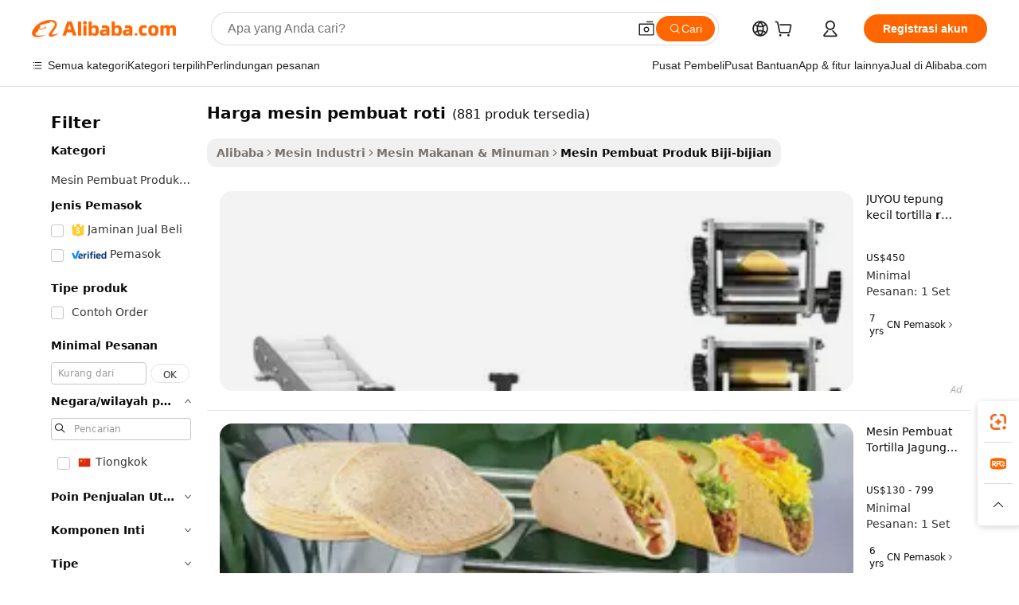

--- FILE ---
content_type: text/html;charset=UTF-8
request_url: https://indonesian.alibaba.com/g/roti-maker-machine-price.html
body_size: 179650
content:

<!-- screen_content -->

    <!-- tangram:5410 begin-->
    <!-- tangram:529998 begin-->
    
<!DOCTYPE html>
<html lang="id" dir="ltr">
  <head>
        <script>
      window.__BB = {
        scene: window.__bb_scene || 'traffic-free-goods'
      };
      window.__BB.BB_CWV_IGNORE = {
          lcp_element: ['#icbu-buyer-pc-top-banner'],
          lcp_url: [],
        };
      window._timing = {}
      window._timing.first_start = Date.now();
      window.needLoginInspiration = Boolean(false);
      // 变量用于标记页面首次可见时间
      let firstVisibleTime = null;
      if (typeof document.hidden !== 'undefined') {
        // 页面首次加载时直接统计
        if (!document.hidden) {
          firstVisibleTime = Date.now();
          window.__BB_timex = 1
        } else {
          // 页面不可见时监听 visibilitychange 事件
          document.addEventListener('visibilitychange', () => {
            if (!document.hidden) {
              firstVisibleTime = Date.now();
              window.__BB_timex = firstVisibleTime - window.performance.timing.navigationStart
              window.__BB.firstVisibleTime = window.__BB_timex
              console.log("Page became visible after "+ window.__BB_timex + " ms");
            }
          }, { once: true });  // 确保只触发一次
        }
      } else {
        console.warn('Page Visibility API is not supported in this browser.');
      }
    </script>
        <meta name="data-spm" content="a2700">
        <meta name="aplus-xplug" content="NONE">
        <meta name="aplus-icbu-disable-umid" content="1">
        <meta name="google-translate-customization" content="9de59014edaf3b99-22e1cf3b5ca21786-g00bb439a5e9e5f8f-f">
    <meta name="yandex-verification" content="25a76ba8e4443bb3" />
    <meta name="msvalidate.01" content="E3FBF0E89B724C30844BF17C59608E8F" />
    <meta name="viewport" content="width=device-width, initial-scale=1.0, maximum-scale=5.0, user-scalable=yes">
        <link rel="preconnect" href="https://s.alicdn.com/" crossorigin>
    <link rel="dns-prefetch" href="https://s.alicdn.com">
                        <link rel="preload" href="https://s.alicdn.com/@g/alilog/??aplus_plugin_icbufront/index.js,mlog/aplus_v2.js" as="script">
        <link rel="preload" href="https://s.alicdn.com/@img/imgextra/i2/O1CN0153JdbU26g4bILVOyC_!!6000000007690-2-tps-418-58.png" as="image">
        <script>
            window.__APLUS_ABRATE__ = {
        perf_group: 'base64cached',
        scene: "traffic-free-goods",
      };
    </script>
    <meta name="aplus-mmstat-timeout" content="15000">
        <meta content="text/html; charset=utf-8" http-equiv="Content-Type">
          <title>Luar biasa harga mesin pembuat roti Di Penawaran Menarik - Alibaba.com</title>
      <meta name="keywords" content="ice maker machine,leazo customized coffee maker machine,oil press machine price">
      <meta name="description" content="Beli harga mesin pembuat roti yang tak tertandingi di Alibaba.com dan nikmati penawaran serta promosi yang menggiurkan. harga mesin pembuat roti dilengkapi dengan atribut pemikat yang meningkatkan produktivitas.">
            <meta name="pagetiming-rate" content="9">
      <meta name="pagetiming-resource-rate" content="4">
                    <link rel="canonical" href="https://indonesian.alibaba.com/g/roti-maker-machine-price.html">
                              <link rel="alternate" hreflang="fr" href="https://french.alibaba.com/g/roti-maker-machine-price.html">
                  <link rel="alternate" hreflang="de" href="https://german.alibaba.com/g/roti-maker-machine-price.html">
                  <link rel="alternate" hreflang="pt" href="https://portuguese.alibaba.com/g/roti-maker-machine-price.html">
                  <link rel="alternate" hreflang="it" href="https://italian.alibaba.com/g/roti-maker-machine-price.html">
                  <link rel="alternate" hreflang="es" href="https://spanish.alibaba.com/g/roti-maker-machine-price.html">
                  <link rel="alternate" hreflang="ru" href="https://russian.alibaba.com/g/roti-maker-machine-price.html">
                  <link rel="alternate" hreflang="ko" href="https://korean.alibaba.com/g/roti-maker-machine-price.html">
                  <link rel="alternate" hreflang="ar" href="https://arabic.alibaba.com/g/roti-maker-machine-price.html">
                  <link rel="alternate" hreflang="ja" href="https://japanese.alibaba.com/g/roti-maker-machine-price.html">
                  <link rel="alternate" hreflang="tr" href="https://turkish.alibaba.com/g/roti-maker-machine-price.html">
                  <link rel="alternate" hreflang="th" href="https://thai.alibaba.com/g/roti-maker-machine-price.html">
                  <link rel="alternate" hreflang="vi" href="https://vietnamese.alibaba.com/g/roti-maker-machine-price.html">
                  <link rel="alternate" hreflang="nl" href="https://dutch.alibaba.com/g/roti-maker-machine-price.html">
                  <link rel="alternate" hreflang="he" href="https://hebrew.alibaba.com/g/roti-maker-machine-price.html">
                  <link rel="alternate" hreflang="id" href="https://indonesian.alibaba.com/g/roti-maker-machine-price.html">
                  <link rel="alternate" hreflang="hi" href="https://hindi.alibaba.com/g/roti-maker-machine-price.html">
                  <link rel="alternate" hreflang="en" href="https://www.alibaba.com/showroom/roti-maker-machine-price.html">
                  <link rel="alternate" hreflang="zh" href="https://chinese.alibaba.com/g/roti-maker-machine-price.html">
                  <link rel="alternate" hreflang="x-default" href="https://www.alibaba.com/showroom/roti-maker-machine-price.html">
                                        <script>
      // Aplus 配置自动打点
      var queue = window.goldlog_queue || (window.goldlog_queue = []);
      var tags = ["button", "a", "div", "span", "i", "svg", "input", "li", "tr"];
      queue.push(
        {
          action: 'goldlog.appendMetaInfo',
          arguments: [
            'aplus-auto-exp',
            [
              {
                logkey: '/sc.ug_msite.new_product_exp',
                cssSelector: '[data-spm-exp]',
                props: ["data-spm-exp"],
              },
              {
                logkey: '/sc.ug_pc.seolist_product_exp',
                cssSelector: '.traffic-card-gallery',
                props: ["data-spm-exp"],
              }
            ]
          ]
        }
      )
      queue.push({
        action: 'goldlog.setMetaInfo',
        arguments: ['aplus-auto-clk', JSON.stringify(tags.map(tag =>({
          "logkey": "/sc.ug_msite.new_product_clk",
          tag,
          "filter": "data-spm-clk",
          "props": ["data-spm-clk"]
        })))],
      });
    </script>
  </head>
  <div id="icbu-header"><div id="the-new-header" data-version="4.4.0" data-tnh-auto-exp="tnh-expose" data-scenes="search-products" style="position: relative;background-color: #fff;border-bottom: 1px solid #ddd;box-sizing: border-box; font-family:Inter,SF Pro Text,Roboto,Helvetica Neue,Helvetica,Tahoma,Arial,PingFang SC,Microsoft YaHei;"><div style="display: flex;align-items:center;height: 72px;min-width: 1200px;max-width: 1580px;margin: 0 auto;padding: 0 40px;box-sizing: border-box;"><img style="height: 29px; width: 209px;" src="https://s.alicdn.com/@img/imgextra/i2/O1CN0153JdbU26g4bILVOyC_!!6000000007690-2-tps-418-58.png" alt="" /></div><div style="min-width: 1200px;max-width: 1580px;margin: 0 auto;overflow: hidden;font-size: 14px;display: flex;justify-content: space-between;padding: 0 40px;box-sizing: border-box;"><div style="display: flex; align-items: center; justify-content: space-between"><div style="position: relative; height: 36px; padding: 0 28px 0 20px">All categories</div><div style="position: relative; height: 36px; padding-right: 28px">Featured selections</div><div style="position: relative; height: 36px">Trade Assurance</div></div><div style="display: flex; align-items: center; justify-content: space-between"><div style="position: relative; height: 36px; padding-right: 28px">Buyer Central</div><div style="position: relative; height: 36px; padding-right: 28px">Help Center</div><div style="position: relative; height: 36px; padding-right: 28px">Get the app</div><div style="position: relative; height: 36px">Become a supplier</div></div></div></div></div></div>
  <body data-spm="7724857" style="min-height: calc(100vh + 1px)"><script 
id="beacon-aplus"   
src="//s.alicdn.com/@g/alilog/??aplus_plugin_icbufront/index.js,mlog/aplus_v2.js"
exparams="aplus=async&userid=&aplus&ali_beacon_id=&ali_apache_id=&ali_apache_track=&ali_apache_tracktmp=&eagleeye_traceid=2101c49d17685902249036572e11e3&ip=52%2e15%2e59%2e221&dmtrack_c={ali%5fresin%5ftrace%3dse%5frst%3dnull%7csp%5fviewtype%3dY%7cset%3d3%7cser%3d1007%7cpageId%3dab8832d7246d4f51b4ad492d7e38876d%7cm%5fpageid%3dnull%7cpvmi%3d67841d01158749ef917cd1525b3ba20b%7csek%5fsepd%3dharga%2bmesin%2bpembuat%2broti%7csek%3droti%2bmaker%2bmachine%2bprice%7cse%5fpn%3d1%7cp4pid%3d200ca858%2d76ca%2d4f97%2da988%2d15fe48560ae5%7csclkid%3dnull%7cforecast%5fpost%5fcate%3dnull%7cseo%5fnew%5fuser%5fflag%3dfalse%7ccategoryId%3d100010646%7cseo%5fsearch%5fmodel%5fupgrade%5fv2%3d2025070801%7cseo%5fmodule%5fcard%5f20240624%3d202406242%7clong%5ftext%5fgoogle%5ftranslate%5fv2%3d2407142%7cseo%5fcontent%5ftd%5fbottom%5ftext%5fupdate%5fkey%3d2025070801%7cseo%5fsearch%5fmodel%5fupgrade%5fv3%3d2025072201%7cseo%5fsearch%5fmodel%5fmulti%5fupgrade%5fv3%3d2025081101%7cdamo%5falt%5freplace%3dnull%7cwap%5fcross%3d2007659%7cwap%5fcs%5faction%3d2005494%7cAPP%5fVisitor%5fActive%3d26705%7cseo%5fshowroom%5fgoods%5fmix%3d2005244%7cseo%5fdefault%5fcached%5flong%5ftext%5ffrom%5fnew%5fkeyword%5fstep%3d2024122502%7cshowroom%5fgeneral%5ftemplate%3d2005292%7cshowroom%5freview%3d20230308%7cwap%5fcs%5ftext%3dnull%7cstructured%5fdata%3d2025052702%7cseo%5fmulti%5fstyle%5ftext%5fupdate%3d2511182%7cpc%5fnew%5fheader%3dnull%7cseo%5fmeta%5fcate%5ftemplate%5fv1%3d2025042401%7cseo%5fmeta%5ftd%5fsearch%5fkeyword%5fstep%5fv1%3d2025040999%7cshowroom%5fft%5flong%5ftext%5fbaks%3d80802%7cseo%5ffirstcache%3d2025121600%7cAPP%5fGrowing%5fBuyer%5fHigh%5fIntent%5fActive%3d25488%7cshowroom%5fpc%5fv2019%3d2104%7cAPP%5fProspecting%5fBuyer%3d26712%7ccache%5fcontrol%3dnull%7cAPP%5fChurned%5fCore%5fBuyer%3d25463%7cseo%5fdefault%5fcached%5flong%5ftext%5fstep%3d24110802%7camp%5flighthouse%5fscore%5fimage%3d19657%7cseo%5fft%5ftranslate%5fgemini%3d25012003%7cwap%5fnode%5fssr%3d2015725%7cdataphant%5fopen%3d27030%7clongtext%5fmulti%5fstyle%5fexpand%5frussian%3d2510142%7cseo%5flongtext%5fgoogle%5fdata%5fsection%3d25021702%7cindustry%5fpopular%5ffloor%3dnull%7cwap%5fad%5fgoods%5fproduct%5finterval%3dnull%7cseo%5fgoods%5fbootom%5fwholesale%5flink%3dnull%7cseo%5fmiddle%5fwholesale%5flink%3d2486164%7cseo%5fkeyword%5faatest%3d3%7cft%5flong%5ftext%5fenpand%5fstep2%3d121602%7cseo%5fft%5flongtext%5fexpand%5fstep3%3d25012102%7cseo%5fwap%5fheadercard%3d2006288%7cAPP%5fChurned%5fInactive%5fVisitor%3d25497%7cAPP%5fGrowing%5fBuyer%5fHigh%5fIntent%5fInactive%3d25484%7cseo%5fmeta%5ftd%5fmulti%5fkey%3d2025061801%7ctop%5frecommend%5f20250120%3d202501201%7clongtext%5fmulti%5fstyle%5fexpand%5ffrench%5fcopy%3d25091802%7clongtext%5fmulti%5fstyle%5fexpand%5ffrench%5fcopy%5fcopy%3d25092502%7clong%5ftext%5fpaa%3d220831%7cseo%5ffloor%5fexp%3dnull%7cseo%5fshowroom%5falgo%5flink%3d17764%7cseo%5fmeta%5ftd%5faib%5fgeneral%5fkey%3d2025091901%7ccountry%5findustry%3d202311033%7cpc%5ffree%5fswitchtosearch%3d2020529%7cshowroom%5fft%5flong%5ftext%5fenpand%5fstep1%3d101102%7cseo%5fshowroom%5fnorel%3dnull%7cplp%5fstyle%5f25%5fpc%3d202505222%7cseo%5fggs%5flayer%3d10010%7cquery%5fmutil%5flang%5ftranslate%3d2025060300%7cAPP%5fChurned%5fBuyer%3d25468%7cstream%5frender%5fperf%5fopt%3d2309181%7cwap%5fgoods%3d2007383%7cseo%5fshowroom%5fsimilar%5f20240614%3d202406142%7cchinese%5fopen%3d6307%7cquery%5fgpt%5ftranslate%3d20240820%7cad%5fproduct%5finterval%3dnull%7camp%5fto%5fpwa%3d2007359%7cplp%5faib%5fmulti%5fai%5fmeta%3d20250401%7cwap%5fsupplier%5fcontent%3dnull%7cpc%5ffree%5frefactoring%3d20220315%7csso%5foem%5ffloor%3d30031%7cAPP%5fGrowing%5fBuyer%5fInactive%3d25476%7cseo%5fpc%5fnew%5fview%5f20240807%3d202408072%7cseo%5fbottom%5ftext%5fentity%5fkey%5fcopy%3d2025062400%7cstream%5frender%3d433763%7cseo%5fmodule%5fcard%5f20240424%3d202404241%7cseo%5ftitle%5freplace%5f20191226%3d5841%7clongtext%5fmulti%5fstyle%5fexpand%3d25090802%7cgoogleweblight%3d6516%7clighthouse%5fbase64%3d2005760%7cAPP%5fProspecting%5fBuyer%5fActive%3d26719%7cad%5fgoods%5fproduct%5finterval%3dnull%7cseo%5fbottom%5fdeep%5fextend%5fkw%5fkey%3d2025071101%7clongtext%5fmulti%5fstyle%5fexpand%5fturkish%3d25102801%7cilink%5fuv%3d20240911%7cwap%5flist%5fwakeup%3d2005832%7ctpp%5fcrosslink%5fpc%3d20205311%7cseo%5ftop%5fbooth%3d18501%7cAPP%5fGrowing%5fBuyer%5fLess%5fActive%3d25472%7cseo%5fsearch%5fmodel%5fupgrade%5frank%3d2025092401%7cgoodslayer%3d7977%7cft%5flong%5ftext%5ftranslate%5fexpand%5fstep1%3d24110802%7cseo%5fheaderstyle%5ftraffic%5fkey%5fv1%3d2025072100%7ccrosslink%5fswitch%3d2008141%7cp4p%5foutline%3d20240328%7cseo%5fmeta%5ftd%5faib%5fv2%5fkey%3d2025091801%7crts%5fmulti%3d2008404%7cAPP%5fVisitor%5fLess%5fActive%3d26694%7cplp%5fstyle%5f25%3d202505192%7ccdn%5fvm%3d2007368%7cwap%5fad%5fproduct%5finterval%3dnull%7cseo%5fsearch%5fmodel%5fmulti%5fupgrade%5frank%3d2025092401%7cpc%5fcard%5fshare%3d2025081201%7cAPP%5fGrowing%5fBuyer%5fHigh%5fIntent%5fLess%5fActive%3d25480%7cgoods%5ftitle%5fsubstitute%3d9618%7cwap%5fscreen%5fexp%3d2025081400%7creact%5fheader%5ftest%3d202502182%7cpc%5fcs%5fcolor%3d2005788%7cshowroom%5fft%5flong%5ftext%5ftest%3d72502%7cone%5ftap%5flogin%5fABTest%3d202308153%7cseo%5fhyh%5fshow%5ftags%3d9867%7cplp%5fstructured%5fdata%3d2508182%7cguide%5fdelete%3d2008526%7cseo%5findustry%5ftemplate%3dnull%7cseo%5fmeta%5ftd%5fmulti%5fes%5fkey%3d2025073101%7cseo%5fshowroom%5fdata%5fmix%3d19888%7csso%5ftop%5franking%5ffloor%3d20031%7cseo%5ftd%5fdeep%5fupgrade%5fkey%5fv3%3d2025081101%7cwap%5fue%5fone%3d2025111401%7cshowroom%5fto%5frts%5flink%3d2008480%7ccountrysearch%5ftest%3dnull%7cshowroom%5flist%5fnew%5farrival%3d2811002%7cchannel%5famp%5fto%5fpwa%3d2008435%7cseo%5fmulti%5fstyles%5flong%5ftext%3d2503172%7cseo%5fmeta%5ftext%5fmutli%5fcate%5ftemplate%5fv1%3d2025080800%7cseo%5fdefault%5fcached%5fmutil%5flong%5ftext%5fstep%3d24110436%7cseo%5faction%5fpoint%5ftype%3d22823%7cseo%5faib%5ftd%5flaunch%5f20240828%5fcopy%3d202408282%7cseo%5fshowroom%5fwholesale%5flink%3d2486142%7cseo%5fperf%5fimprove%3d2023999%7cseo%5fwap%5flist%5fbounce%5f01%3d2063%7cseo%5fwap%5flist%5fbounce%5f02%3d2128%7cAPP%5fGrowing%5fBuyer%5fActive%3d25492%7cvideolayer%3dnull%7cvideo%5fplay%3d2006036%7cAPP%5fChurned%5fMember%5fInactive%3d25501%7cseo%5fgoogle%5fnew%5fstruct%3d438326%7ctpp%5ftrace%3dseoKeyword%2dseoKeyword%5fv3%2dbase%2dORIGINAL}&pageid=340f3bdd2101ecee1768590225&hn=ensearchweb033001236238%2erg%2dus%2deast%2eus44&asid=AQAAAACRi2ppTO4wfgAAAABU7V0GoGxBlA==&treq=&tres=" async>
</script>
                        <!-- tangram:7430 begin-->
 <style>
   .traffic-card-gallery {display: flex;position: relative;flex-direction: column;justify-content: flex-start;border-radius: 0.5rem;background-color: #fff;padding: 0.5rem 0.5rem 1rem;overflow: hidden;font-size: 0.75rem;line-height: 1rem;}
   .product-price {
     b {
       font-size: 22px;
     }
   }
 </style>
<div id="first-cached-card">
    <div style="box-sizing:border-box;display: flex;position: absolute;left: 0;right: 0;margin: 0 auto;z-index: 1;min-width: 1200px;max-width: 1580px;padding: 0.75rem 2.25rem 0;pointer-events: none;">
    <!--页面主体区域-->
    <div style="flex: 1 1 0%; overflow: hidden;padding: 0.5rem 0.5rem 0.5rem 0.2rem">
      <!-- breadcrumb -->
      <div style="margin-bottom: 1rem; height: 1.25rem"></div>
      <!-- keywords -->
      <div style="margin-bottom: 1.2rem;height: 2.5rem;font-weight: 700;font-size: 1.25rem;line-height: 1.75rem;"></div>
      <div style="width: calc(25% - 4.65rem);pointer-events: auto">
        <div class="traffic-card-gallery">
          <!-- ProductImage -->
          <a href="//www.alibaba.com/product-detail/Factory-Price-Roti-Maker-Machine-Pita_1601567013554.html" target="_blank" style="position: relative;margin-bottom: 0.5rem;aspect-ratio: 1;overflow: hidden;border-radius: 0.75rem;">
            <div style="display: flex; overflow: hidden">
              <div style="position: relative;margin: 0;width: 100%;min-width: 0;flex-shrink: 0;flex-grow: 0;flex-basis: 100%;padding: 0;">
                <img style="position: relative; aspect-ratio: 1; width: 100%" src="[data-uri]" loading="eager" />
                <div style="position: absolute;left: 0;bottom: 0;right: 0;top: 0;background-color: #000;opacity: 0.05;"></div>
              </div>
            </div>
          </a>
          <div style="display: flex;flex: 1 1 0%;flex-direction: column;justify-content: space-between;">
            <div>
              <!-- ProductTitle -->
              <a style="color:black;
                            margin-bottom: 0.5rem;
                            margin-right: 0.5rem;overflow: hidden;display: -webkit-box;-webkit-box-orient: vertical;-webkit-line-clamp: 2;font-size:0.875rem;line-height:1.25rem" href="//www.alibaba.com/product-detail/Factory-Price-Roti-Maker-Machine-Pita_1601567013554.html" target="_blank">
                Harga pabrik Roti + pembuat + mesin Pita Roti mesin penuh pangsit pembungkus otomatis
              </a>
              <!-- ProductTag -->
              <div style="margin-bottom: 0.75rem;display: flex;height: 1rem;flex-wrap: nowrap;align-items: center;overflow: hidden;"></div>
              <!-- ProductPrice -->
                            <div style="margin-bottom: 0.25rem; display: flex; align-items: flex-start" class="product-price">
                                              $550 - <b>1</b>,100
                              </div>
              <!-- ProductPromotionPrice -->
                            <!-- ProductShippingPrice -->
                            <!-- ProductMoq -->
              <div style="font-size: 0.875rem; line-height: 1.25rem; color: #333">Min. Order: 1 set</div>
                            <!-- ProductShippingPrice -->
              <div style="margin-bottom: 0.5rem;height: 1.25rem;font-size: 0.875rem;line-height: 1.25rem;color: #333;"></div>
                                          <!-- ProductSupplier -->
              <div style="margin-bottom: 0.5rem;margin-top: 1rem;display: flex;align-items: center;">
                                <a href="https://fuwu.alibaba.com/page/verifiedsuppliers.htm?tracelog=search" style="margin-right: 0.25rem; display: inline-block; height: 0.875rem" target="_blank" rel="noreferrer">
                  <img style="height: 100%" src="https://img.alicdn.com/imgextra/i2/O1CN01YDryn81prCbNwab4Q_!!6000000005413-2-tps-168-42.png" alt="verify" loading="lazy" />
                </a>
                                <span style="margin-right: 0.25rem; font-size: 0.75rem; line-height: 1rem">2yrs</span>
              </div>
              <!-- ProductReviews -->
              <a style="margin-bottom: 0.5rem;display: flex;align-items: center;font-size: 0.75rem;line-height: 1rem;color: #333;" href="//jzdcmachine.en.alibaba.com/company_profile/feedback.html" target="_blank">
                <svg xmlns="http://www.w3.org/2000/svg" width="14" height="14" viewBox="0 0 24 24" fill="#767676" stroke="#767676" stroke-width="2" stroke-linecap="round" stroke-linejoin="round" style="margin-right: 0.25rem; min-width: 0.75rem">
                  <polygon points="12 2 15.09 8.26 22 9.27 17 14.14 18.18 21.02 12 17.77 5.82 21.02 7 14.14 2 9.27 8.91 8.26 12 2"></polygon>
                </svg>
                <span style="color: hsl(20, 14.3%, 4.1%)">4.3/5.0</span>
                <span style="margin-left: 0.25rem; margin-right: 0.25rem">·</span>
                <span style="white-space: nowrap">28 reviews</span>
              </a>
                          </div>
          </div>

        </div>
      </div>

    </div>
  </div>
</div>
<!-- tangram:7430 end-->
            <style>
.component-left-filter-callback{display:flex;position:relative;margin-top:10px;height:1200px}.component-left-filter-callback img{width:200px}.component-left-filter-callback i{position:absolute;top:5%;left:50%}.related-search-wrapper{padding:.5rem;--tw-bg-opacity: 1;background-color:#fff;background-color:rgba(255,255,255,var(--tw-bg-opacity, 1));border-width:1px;border-color:var(--input)}.related-search-wrapper .related-search-box{margin:12px 16px}.related-search-wrapper .related-search-box .related-search-title{display:inline;float:start;color:#666;word-wrap:break-word;margin-right:12px;width:13%}.related-search-wrapper .related-search-box .related-search-content{display:flex;flex-wrap:wrap}.related-search-wrapper .related-search-box .related-search-content .related-search-link{margin-right:12px;width:23%;overflow:hidden;color:#666;text-overflow:ellipsis;white-space:nowrap}.product-title img{margin-right:.5rem;display:inline-block;height:1rem;vertical-align:sub}.product-price b{font-size:22px}.similar-icon{position:absolute;bottom:12px;z-index:2;right:12px}.rfq-card{display:inline-block;position:relative;box-sizing:border-box;margin-bottom:36px}.rfq-card .rfq-card-content{display:flex;position:relative;flex-direction:column;align-items:flex-start;background-size:cover;background-color:#fff;padding:12px;width:100%;height:100%}.rfq-card .rfq-card-content .rfq-card-icon{margin-top:50px}.rfq-card .rfq-card-content .rfq-card-icon img{width:45px}.rfq-card .rfq-card-content .rfq-card-top-title{margin-top:14px;color:#222;font-weight:400;font-size:16px}.rfq-card .rfq-card-content .rfq-card-title{margin-top:24px;color:#333;font-weight:800;font-size:20px}.rfq-card .rfq-card-content .rfq-card-input-box{margin-top:24px;width:100%}.rfq-card .rfq-card-content .rfq-card-input-box textarea{box-sizing:border-box;border:1px solid #ddd;border-radius:4px;background-color:#fff;padding:9px 12px;width:100%;height:88px;resize:none;color:#666;font-weight:400;font-size:13px;font-family:inherit}.rfq-card .rfq-card-content .rfq-card-button{margin-top:24px;border:1px solid #666;border-radius:16px;background-color:#fff;width:67%;color:#000;font-weight:700;font-size:14px;line-height:30px;text-align:center}[data-modulename^=ProductList-] div{contain-intrinsic-size:auto 500px}.traffic-card-gallery:hover{--tw-shadow: 0px 2px 6px 2px rgba(0,0,0,.12157);--tw-shadow-colored: 0px 2px 6px 2px var(--tw-shadow-color);box-shadow:0 0 #0000,0 0 #0000,0 2px 6px 2px #0000001f;box-shadow:var(--tw-ring-offset-shadow, 0 0 rgba(0,0,0,0)),var(--tw-ring-shadow, 0 0 rgba(0,0,0,0)),var(--tw-shadow);z-index:10}.traffic-card-gallery{position:relative;display:flex;flex-direction:column;justify-content:flex-start;overflow:hidden;border-radius:.75rem;--tw-bg-opacity: 1;background-color:#fff;background-color:rgba(255,255,255,var(--tw-bg-opacity, 1));padding:.5rem;font-size:.75rem;line-height:1rem}.traffic-card-list{position:relative;display:flex;height:292px;flex-direction:row;justify-content:flex-start;overflow:hidden;border-bottom-width:1px;--tw-bg-opacity: 1;background-color:#fff;background-color:rgba(255,255,255,var(--tw-bg-opacity, 1));padding:1rem;font-size:.75rem;line-height:1rem}.traffic-card-g-industry:hover{--tw-shadow: 0 0 10px rgba(0,0,0,.1);--tw-shadow-colored: 0 0 10px var(--tw-shadow-color);box-shadow:0 0 #0000,0 0 #0000,0 0 10px #0000001a;box-shadow:var(--tw-ring-offset-shadow, 0 0 rgba(0,0,0,0)),var(--tw-ring-shadow, 0 0 rgba(0,0,0,0)),var(--tw-shadow)}.traffic-card-g-industry{position:relative;border-radius:var(--radius);--tw-bg-opacity: 1;background-color:#fff;background-color:rgba(255,255,255,var(--tw-bg-opacity, 1));padding:1.25rem .75rem .75rem;font-size:.875rem;line-height:1.25rem}.module-filter-section-wrapper{max-height:none!important;overflow-x:hidden}*,:before,:after{--tw-border-spacing-x: 0;--tw-border-spacing-y: 0;--tw-translate-x: 0;--tw-translate-y: 0;--tw-rotate: 0;--tw-skew-x: 0;--tw-skew-y: 0;--tw-scale-x: 1;--tw-scale-y: 1;--tw-pan-x: ;--tw-pan-y: ;--tw-pinch-zoom: ;--tw-scroll-snap-strictness: proximity;--tw-gradient-from-position: ;--tw-gradient-via-position: ;--tw-gradient-to-position: ;--tw-ordinal: ;--tw-slashed-zero: ;--tw-numeric-figure: ;--tw-numeric-spacing: ;--tw-numeric-fraction: ;--tw-ring-inset: ;--tw-ring-offset-width: 0px;--tw-ring-offset-color: #fff;--tw-ring-color: rgba(59, 130, 246, .5);--tw-ring-offset-shadow: 0 0 rgba(0,0,0,0);--tw-ring-shadow: 0 0 rgba(0,0,0,0);--tw-shadow: 0 0 rgba(0,0,0,0);--tw-shadow-colored: 0 0 rgba(0,0,0,0);--tw-blur: ;--tw-brightness: ;--tw-contrast: ;--tw-grayscale: ;--tw-hue-rotate: ;--tw-invert: ;--tw-saturate: ;--tw-sepia: ;--tw-drop-shadow: ;--tw-backdrop-blur: ;--tw-backdrop-brightness: ;--tw-backdrop-contrast: ;--tw-backdrop-grayscale: ;--tw-backdrop-hue-rotate: ;--tw-backdrop-invert: ;--tw-backdrop-opacity: ;--tw-backdrop-saturate: ;--tw-backdrop-sepia: ;--tw-contain-size: ;--tw-contain-layout: ;--tw-contain-paint: ;--tw-contain-style: }::backdrop{--tw-border-spacing-x: 0;--tw-border-spacing-y: 0;--tw-translate-x: 0;--tw-translate-y: 0;--tw-rotate: 0;--tw-skew-x: 0;--tw-skew-y: 0;--tw-scale-x: 1;--tw-scale-y: 1;--tw-pan-x: ;--tw-pan-y: ;--tw-pinch-zoom: ;--tw-scroll-snap-strictness: proximity;--tw-gradient-from-position: ;--tw-gradient-via-position: ;--tw-gradient-to-position: ;--tw-ordinal: ;--tw-slashed-zero: ;--tw-numeric-figure: ;--tw-numeric-spacing: ;--tw-numeric-fraction: ;--tw-ring-inset: ;--tw-ring-offset-width: 0px;--tw-ring-offset-color: #fff;--tw-ring-color: rgba(59, 130, 246, .5);--tw-ring-offset-shadow: 0 0 rgba(0,0,0,0);--tw-ring-shadow: 0 0 rgba(0,0,0,0);--tw-shadow: 0 0 rgba(0,0,0,0);--tw-shadow-colored: 0 0 rgba(0,0,0,0);--tw-blur: ;--tw-brightness: ;--tw-contrast: ;--tw-grayscale: ;--tw-hue-rotate: ;--tw-invert: ;--tw-saturate: ;--tw-sepia: ;--tw-drop-shadow: ;--tw-backdrop-blur: ;--tw-backdrop-brightness: ;--tw-backdrop-contrast: ;--tw-backdrop-grayscale: ;--tw-backdrop-hue-rotate: ;--tw-backdrop-invert: ;--tw-backdrop-opacity: ;--tw-backdrop-saturate: ;--tw-backdrop-sepia: ;--tw-contain-size: ;--tw-contain-layout: ;--tw-contain-paint: ;--tw-contain-style: }*,:before,:after{box-sizing:border-box;border-width:0;border-style:solid;border-color:#e5e7eb}:before,:after{--tw-content: ""}html,:host{line-height:1.5;-webkit-text-size-adjust:100%;-moz-tab-size:4;-o-tab-size:4;tab-size:4;font-family:ui-sans-serif,system-ui,-apple-system,Segoe UI,Roboto,Ubuntu,Cantarell,Noto Sans,sans-serif,"Apple Color Emoji","Segoe UI Emoji",Segoe UI Symbol,"Noto Color Emoji";font-feature-settings:normal;font-variation-settings:normal;-webkit-tap-highlight-color:transparent}body{margin:0;line-height:inherit}hr{height:0;color:inherit;border-top-width:1px}abbr:where([title]){text-decoration:underline;-webkit-text-decoration:underline dotted;text-decoration:underline dotted}h1,h2,h3,h4,h5,h6{font-size:inherit;font-weight:inherit}a{color:inherit;text-decoration:inherit}b,strong{font-weight:bolder}code,kbd,samp,pre{font-family:ui-monospace,SFMono-Regular,Menlo,Monaco,Consolas,Liberation Mono,Courier New,monospace;font-feature-settings:normal;font-variation-settings:normal;font-size:1em}small{font-size:80%}sub,sup{font-size:75%;line-height:0;position:relative;vertical-align:baseline}sub{bottom:-.25em}sup{top:-.5em}table{text-indent:0;border-color:inherit;border-collapse:collapse}button,input,optgroup,select,textarea{font-family:inherit;font-feature-settings:inherit;font-variation-settings:inherit;font-size:100%;font-weight:inherit;line-height:inherit;letter-spacing:inherit;color:inherit;margin:0;padding:0}button,select{text-transform:none}button,input:where([type=button]),input:where([type=reset]),input:where([type=submit]){-webkit-appearance:button;background-color:transparent;background-image:none}:-moz-focusring{outline:auto}:-moz-ui-invalid{box-shadow:none}progress{vertical-align:baseline}::-webkit-inner-spin-button,::-webkit-outer-spin-button{height:auto}[type=search]{-webkit-appearance:textfield;outline-offset:-2px}::-webkit-search-decoration{-webkit-appearance:none}::-webkit-file-upload-button{-webkit-appearance:button;font:inherit}summary{display:list-item}blockquote,dl,dd,h1,h2,h3,h4,h5,h6,hr,figure,p,pre{margin:0}fieldset{margin:0;padding:0}legend{padding:0}ol,ul,menu{list-style:none;margin:0;padding:0}dialog{padding:0}textarea{resize:vertical}input::-moz-placeholder,textarea::-moz-placeholder{opacity:1;color:#9ca3af}input::placeholder,textarea::placeholder{opacity:1;color:#9ca3af}button,[role=button]{cursor:pointer}:disabled{cursor:default}img,svg,video,canvas,audio,iframe,embed,object{display:block;vertical-align:middle}img,video{max-width:100%;height:auto}[hidden]:where(:not([hidden=until-found])){display:none}:root{--background: hsl(0, 0%, 100%);--foreground: hsl(20, 14.3%, 4.1%);--card: hsl(0, 0%, 100%);--card-foreground: hsl(20, 14.3%, 4.1%);--popover: hsl(0, 0%, 100%);--popover-foreground: hsl(20, 14.3%, 4.1%);--primary: hsl(24, 100%, 50%);--primary-foreground: hsl(60, 9.1%, 97.8%);--secondary: hsl(60, 4.8%, 95.9%);--secondary-foreground: #333;--muted: hsl(60, 4.8%, 95.9%);--muted-foreground: hsl(25, 5.3%, 44.7%);--accent: hsl(60, 4.8%, 95.9%);--accent-foreground: hsl(24, 9.8%, 10%);--destructive: hsl(0, 84.2%, 60.2%);--destructive-foreground: hsl(60, 9.1%, 97.8%);--border: hsl(20, 5.9%, 90%);--input: hsl(20, 5.9%, 90%);--ring: hsl(24.6, 95%, 53.1%);--radius: 1rem}.dark{--background: hsl(20, 14.3%, 4.1%);--foreground: hsl(60, 9.1%, 97.8%);--card: hsl(20, 14.3%, 4.1%);--card-foreground: hsl(60, 9.1%, 97.8%);--popover: hsl(20, 14.3%, 4.1%);--popover-foreground: hsl(60, 9.1%, 97.8%);--primary: hsl(20.5, 90.2%, 48.2%);--primary-foreground: hsl(60, 9.1%, 97.8%);--secondary: hsl(12, 6.5%, 15.1%);--secondary-foreground: hsl(60, 9.1%, 97.8%);--muted: hsl(12, 6.5%, 15.1%);--muted-foreground: hsl(24, 5.4%, 63.9%);--accent: hsl(12, 6.5%, 15.1%);--accent-foreground: hsl(60, 9.1%, 97.8%);--destructive: hsl(0, 72.2%, 50.6%);--destructive-foreground: hsl(60, 9.1%, 97.8%);--border: hsl(12, 6.5%, 15.1%);--input: hsl(12, 6.5%, 15.1%);--ring: hsl(20.5, 90.2%, 48.2%)}*{border-color:#e7e5e4;border-color:var(--border)}body{background-color:#fff;background-color:var(--background);color:#0c0a09;color:var(--foreground)}.il-sr-only{position:absolute;width:1px;height:1px;padding:0;margin:-1px;overflow:hidden;clip:rect(0,0,0,0);white-space:nowrap;border-width:0}.il-invisible{visibility:hidden}.il-fixed{position:fixed}.il-absolute{position:absolute}.il-relative{position:relative}.il-sticky{position:sticky}.il-inset-0{inset:0}.il--bottom-12{bottom:-3rem}.il--top-12{top:-3rem}.il-bottom-0{bottom:0}.il-bottom-2{bottom:.5rem}.il-bottom-3{bottom:.75rem}.il-bottom-4{bottom:1rem}.il-end-0{right:0}.il-end-2{right:.5rem}.il-end-3{right:.75rem}.il-end-4{right:1rem}.il-left-0{left:0}.il-left-3{left:.75rem}.il-right-0{right:0}.il-right-2{right:.5rem}.il-right-3{right:.75rem}.il-start-0{left:0}.il-start-1\/2{left:50%}.il-start-2{left:.5rem}.il-start-3{left:.75rem}.il-start-\[50\%\]{left:50%}.il-top-0{top:0}.il-top-1\/2{top:50%}.il-top-16{top:4rem}.il-top-4{top:1rem}.il-top-\[50\%\]{top:50%}.il-z-10{z-index:10}.il-z-50{z-index:50}.il-z-\[9999\]{z-index:9999}.il-col-span-4{grid-column:span 4 / span 4}.il-m-0{margin:0}.il-m-3{margin:.75rem}.il-m-auto{margin:auto}.il-mx-auto{margin-left:auto;margin-right:auto}.il-my-3{margin-top:.75rem;margin-bottom:.75rem}.il-my-5{margin-top:1.25rem;margin-bottom:1.25rem}.il-my-auto{margin-top:auto;margin-bottom:auto}.\!il-mb-4{margin-bottom:1rem!important}.il--mt-4{margin-top:-1rem}.il-mb-0{margin-bottom:0}.il-mb-1{margin-bottom:.25rem}.il-mb-2{margin-bottom:.5rem}.il-mb-3{margin-bottom:.75rem}.il-mb-4{margin-bottom:1rem}.il-mb-5{margin-bottom:1.25rem}.il-mb-6{margin-bottom:1.5rem}.il-mb-8{margin-bottom:2rem}.il-mb-\[-0\.75rem\]{margin-bottom:-.75rem}.il-mb-\[0\.125rem\]{margin-bottom:.125rem}.il-me-1{margin-right:.25rem}.il-me-2{margin-right:.5rem}.il-me-3{margin-right:.75rem}.il-me-auto{margin-right:auto}.il-mr-1{margin-right:.25rem}.il-mr-2{margin-right:.5rem}.il-ms-1{margin-left:.25rem}.il-ms-4{margin-left:1rem}.il-ms-5{margin-left:1.25rem}.il-ms-8{margin-left:2rem}.il-ms-\[\.375rem\]{margin-left:.375rem}.il-ms-auto{margin-left:auto}.il-mt-0{margin-top:0}.il-mt-0\.5{margin-top:.125rem}.il-mt-1{margin-top:.25rem}.il-mt-2{margin-top:.5rem}.il-mt-3{margin-top:.75rem}.il-mt-4{margin-top:1rem}.il-mt-6{margin-top:1.5rem}.il-line-clamp-1{overflow:hidden;display:-webkit-box;-webkit-box-orient:vertical;-webkit-line-clamp:1}.il-line-clamp-2{overflow:hidden;display:-webkit-box;-webkit-box-orient:vertical;-webkit-line-clamp:2}.il-line-clamp-6{overflow:hidden;display:-webkit-box;-webkit-box-orient:vertical;-webkit-line-clamp:6}.il-inline-block{display:inline-block}.il-inline{display:inline}.il-flex{display:flex}.il-inline-flex{display:inline-flex}.il-grid{display:grid}.il-aspect-square{aspect-ratio:1 / 1}.il-size-5{width:1.25rem;height:1.25rem}.il-h-1{height:.25rem}.il-h-10{height:2.5rem}.il-h-11{height:2.75rem}.il-h-20{height:5rem}.il-h-24{height:6rem}.il-h-3\.5{height:.875rem}.il-h-4{height:1rem}.il-h-40{height:10rem}.il-h-6{height:1.5rem}.il-h-8{height:2rem}.il-h-9{height:2.25rem}.il-h-\[150px\]{height:150px}.il-h-\[152px\]{height:152px}.il-h-\[18\.25rem\]{height:18.25rem}.il-h-\[292px\]{height:292px}.il-h-\[600px\]{height:600px}.il-h-auto{height:auto}.il-h-fit{height:-moz-fit-content;height:fit-content}.il-h-full{height:100%}.il-h-screen{height:100vh}.il-max-h-\[100vh\]{max-height:100vh}.il-w-1\/2{width:50%}.il-w-10{width:2.5rem}.il-w-10\/12{width:83.333333%}.il-w-4{width:1rem}.il-w-6{width:1.5rem}.il-w-64{width:16rem}.il-w-7\/12{width:58.333333%}.il-w-72{width:18rem}.il-w-8{width:2rem}.il-w-8\/12{width:66.666667%}.il-w-9{width:2.25rem}.il-w-9\/12{width:75%}.il-w-\[200px\]{width:200px}.il-w-\[84px\]{width:84px}.il-w-fit{width:-moz-fit-content;width:fit-content}.il-w-full{width:100%}.il-w-screen{width:100vw}.il-min-w-0{min-width:0px}.il-min-w-3{min-width:.75rem}.il-min-w-\[1200px\]{min-width:1200px}.il-max-w-\[1000px\]{max-width:1000px}.il-max-w-\[1580px\]{max-width:1580px}.il-max-w-full{max-width:100%}.il-max-w-lg{max-width:32rem}.il-flex-1{flex:1 1 0%}.il-flex-shrink-0,.il-shrink-0{flex-shrink:0}.il-flex-grow-0,.il-grow-0{flex-grow:0}.il-basis-24{flex-basis:6rem}.il-basis-full{flex-basis:100%}.il-origin-\[--radix-tooltip-content-transform-origin\]{transform-origin:var(--radix-tooltip-content-transform-origin)}.il--translate-x-1\/2{--tw-translate-x: -50%;transform:translate(-50%,var(--tw-translate-y)) rotate(var(--tw-rotate)) skew(var(--tw-skew-x)) skewY(var(--tw-skew-y)) scaleX(var(--tw-scale-x)) scaleY(var(--tw-scale-y));transform:translate(var(--tw-translate-x),var(--tw-translate-y)) rotate(var(--tw-rotate)) skew(var(--tw-skew-x)) skewY(var(--tw-skew-y)) scaleX(var(--tw-scale-x)) scaleY(var(--tw-scale-y))}.il--translate-y-1\/2{--tw-translate-y: -50%;transform:translate(var(--tw-translate-x),-50%) rotate(var(--tw-rotate)) skew(var(--tw-skew-x)) skewY(var(--tw-skew-y)) scaleX(var(--tw-scale-x)) scaleY(var(--tw-scale-y));transform:translate(var(--tw-translate-x),var(--tw-translate-y)) rotate(var(--tw-rotate)) skew(var(--tw-skew-x)) skewY(var(--tw-skew-y)) scaleX(var(--tw-scale-x)) scaleY(var(--tw-scale-y))}.il-translate-x-\[-50\%\]{--tw-translate-x: -50%;transform:translate(-50%,var(--tw-translate-y)) rotate(var(--tw-rotate)) skew(var(--tw-skew-x)) skewY(var(--tw-skew-y)) scaleX(var(--tw-scale-x)) scaleY(var(--tw-scale-y));transform:translate(var(--tw-translate-x),var(--tw-translate-y)) rotate(var(--tw-rotate)) skew(var(--tw-skew-x)) skewY(var(--tw-skew-y)) scaleX(var(--tw-scale-x)) scaleY(var(--tw-scale-y))}.il-translate-y-\[-50\%\]{--tw-translate-y: -50%;transform:translate(var(--tw-translate-x),-50%) rotate(var(--tw-rotate)) skew(var(--tw-skew-x)) skewY(var(--tw-skew-y)) scaleX(var(--tw-scale-x)) scaleY(var(--tw-scale-y));transform:translate(var(--tw-translate-x),var(--tw-translate-y)) rotate(var(--tw-rotate)) skew(var(--tw-skew-x)) skewY(var(--tw-skew-y)) scaleX(var(--tw-scale-x)) scaleY(var(--tw-scale-y))}.il-rotate-90{--tw-rotate: 90deg;transform:translate(var(--tw-translate-x),var(--tw-translate-y)) rotate(90deg) skew(var(--tw-skew-x)) skewY(var(--tw-skew-y)) scaleX(var(--tw-scale-x)) scaleY(var(--tw-scale-y));transform:translate(var(--tw-translate-x),var(--tw-translate-y)) rotate(var(--tw-rotate)) skew(var(--tw-skew-x)) skewY(var(--tw-skew-y)) scaleX(var(--tw-scale-x)) scaleY(var(--tw-scale-y))}@keyframes il-pulse{50%{opacity:.5}}.il-animate-pulse{animation:il-pulse 2s cubic-bezier(.4,0,.6,1) infinite}@keyframes il-spin{to{transform:rotate(360deg)}}.il-animate-spin{animation:il-spin 1s linear infinite}.il-cursor-pointer{cursor:pointer}.il-list-disc{list-style-type:disc}.il-grid-cols-2{grid-template-columns:repeat(2,minmax(0,1fr))}.il-grid-cols-4{grid-template-columns:repeat(4,minmax(0,1fr))}.il-flex-row{flex-direction:row}.il-flex-col{flex-direction:column}.il-flex-col-reverse{flex-direction:column-reverse}.il-flex-wrap{flex-wrap:wrap}.il-flex-nowrap{flex-wrap:nowrap}.il-items-start{align-items:flex-start}.il-items-center{align-items:center}.il-items-baseline{align-items:baseline}.il-justify-start{justify-content:flex-start}.il-justify-end{justify-content:flex-end}.il-justify-center{justify-content:center}.il-justify-between{justify-content:space-between}.il-gap-1{gap:.25rem}.il-gap-1\.5{gap:.375rem}.il-gap-10{gap:2.5rem}.il-gap-2{gap:.5rem}.il-gap-3{gap:.75rem}.il-gap-4{gap:1rem}.il-gap-8{gap:2rem}.il-gap-\[\.0938rem\]{gap:.0938rem}.il-gap-\[\.375rem\]{gap:.375rem}.il-gap-\[0\.125rem\]{gap:.125rem}.\!il-gap-x-5{-moz-column-gap:1.25rem!important;column-gap:1.25rem!important}.\!il-gap-y-5{row-gap:1.25rem!important}.il-space-y-1\.5>:not([hidden])~:not([hidden]){--tw-space-y-reverse: 0;margin-top:calc(.375rem * (1 - var(--tw-space-y-reverse)));margin-top:.375rem;margin-top:calc(.375rem * calc(1 - var(--tw-space-y-reverse)));margin-bottom:0rem;margin-bottom:calc(.375rem * var(--tw-space-y-reverse))}.il-space-y-4>:not([hidden])~:not([hidden]){--tw-space-y-reverse: 0;margin-top:calc(1rem * (1 - var(--tw-space-y-reverse)));margin-top:1rem;margin-top:calc(1rem * calc(1 - var(--tw-space-y-reverse)));margin-bottom:0rem;margin-bottom:calc(1rem * var(--tw-space-y-reverse))}.il-overflow-hidden{overflow:hidden}.il-overflow-y-auto{overflow-y:auto}.il-overflow-y-scroll{overflow-y:scroll}.il-truncate{overflow:hidden;text-overflow:ellipsis;white-space:nowrap}.il-text-ellipsis{text-overflow:ellipsis}.il-whitespace-normal{white-space:normal}.il-whitespace-nowrap{white-space:nowrap}.il-break-normal{word-wrap:normal;word-break:normal}.il-break-words{word-wrap:break-word}.il-break-all{word-break:break-all}.il-rounded{border-radius:.25rem}.il-rounded-2xl{border-radius:1rem}.il-rounded-\[0\.5rem\]{border-radius:.5rem}.il-rounded-\[1\.25rem\]{border-radius:1.25rem}.il-rounded-full{border-radius:9999px}.il-rounded-lg{border-radius:1rem;border-radius:var(--radius)}.il-rounded-md{border-radius:calc(1rem - 2px);border-radius:calc(var(--radius) - 2px)}.il-rounded-sm{border-radius:calc(1rem - 4px);border-radius:calc(var(--radius) - 4px)}.il-rounded-xl{border-radius:.75rem}.il-border,.il-border-\[1px\]{border-width:1px}.il-border-b,.il-border-b-\[1px\]{border-bottom-width:1px}.il-border-solid{border-style:solid}.il-border-none{border-style:none}.il-border-\[\#222\]{--tw-border-opacity: 1;border-color:#222;border-color:rgba(34,34,34,var(--tw-border-opacity, 1))}.il-border-\[\#DDD\]{--tw-border-opacity: 1;border-color:#ddd;border-color:rgba(221,221,221,var(--tw-border-opacity, 1))}.il-border-foreground{border-color:#0c0a09;border-color:var(--foreground)}.il-border-input{border-color:#e7e5e4;border-color:var(--input)}.il-bg-\[\#F8F8F8\]{--tw-bg-opacity: 1;background-color:#f8f8f8;background-color:rgba(248,248,248,var(--tw-bg-opacity, 1))}.il-bg-\[\#d9d9d963\]{background-color:#d9d9d963}.il-bg-accent{background-color:#f5f5f4;background-color:var(--accent)}.il-bg-background{background-color:#fff;background-color:var(--background)}.il-bg-black{--tw-bg-opacity: 1;background-color:#000;background-color:rgba(0,0,0,var(--tw-bg-opacity, 1))}.il-bg-black\/80{background-color:#000c}.il-bg-destructive{background-color:#ef4444;background-color:var(--destructive)}.il-bg-gray-300{--tw-bg-opacity: 1;background-color:#d1d5db;background-color:rgba(209,213,219,var(--tw-bg-opacity, 1))}.il-bg-muted{background-color:#f5f5f4;background-color:var(--muted)}.il-bg-orange-500{--tw-bg-opacity: 1;background-color:#f97316;background-color:rgba(249,115,22,var(--tw-bg-opacity, 1))}.il-bg-popover{background-color:#fff;background-color:var(--popover)}.il-bg-primary{background-color:#f60;background-color:var(--primary)}.il-bg-secondary{background-color:#f5f5f4;background-color:var(--secondary)}.il-bg-transparent{background-color:transparent}.il-bg-white{--tw-bg-opacity: 1;background-color:#fff;background-color:rgba(255,255,255,var(--tw-bg-opacity, 1))}.il-bg-opacity-80{--tw-bg-opacity: .8}.il-bg-cover{background-size:cover}.il-bg-no-repeat{background-repeat:no-repeat}.il-fill-black{fill:#000}.il-object-cover{-o-object-fit:cover;object-fit:cover}.il-p-0{padding:0}.il-p-1{padding:.25rem}.il-p-2{padding:.5rem}.il-p-3{padding:.75rem}.il-p-4{padding:1rem}.il-p-5{padding:1.25rem}.il-p-6{padding:1.5rem}.il-px-2{padding-left:.5rem;padding-right:.5rem}.il-px-3{padding-left:.75rem;padding-right:.75rem}.il-py-0\.5{padding-top:.125rem;padding-bottom:.125rem}.il-py-1\.5{padding-top:.375rem;padding-bottom:.375rem}.il-py-10{padding-top:2.5rem;padding-bottom:2.5rem}.il-py-2{padding-top:.5rem;padding-bottom:.5rem}.il-py-3{padding-top:.75rem;padding-bottom:.75rem}.il-pb-0{padding-bottom:0}.il-pb-3{padding-bottom:.75rem}.il-pb-4{padding-bottom:1rem}.il-pb-8{padding-bottom:2rem}.il-pe-0{padding-right:0}.il-pe-2{padding-right:.5rem}.il-pe-3{padding-right:.75rem}.il-pe-4{padding-right:1rem}.il-pe-6{padding-right:1.5rem}.il-pe-8{padding-right:2rem}.il-pe-\[12px\]{padding-right:12px}.il-pe-\[3\.25rem\]{padding-right:3.25rem}.il-pl-4{padding-left:1rem}.il-ps-0{padding-left:0}.il-ps-2{padding-left:.5rem}.il-ps-3{padding-left:.75rem}.il-ps-4{padding-left:1rem}.il-ps-6{padding-left:1.5rem}.il-ps-8{padding-left:2rem}.il-ps-\[12px\]{padding-left:12px}.il-ps-\[3\.25rem\]{padding-left:3.25rem}.il-pt-10{padding-top:2.5rem}.il-pt-4{padding-top:1rem}.il-pt-5{padding-top:1.25rem}.il-pt-6{padding-top:1.5rem}.il-pt-7{padding-top:1.75rem}.il-text-center{text-align:center}.il-text-start{text-align:left}.il-text-2xl{font-size:1.5rem;line-height:2rem}.il-text-base{font-size:1rem;line-height:1.5rem}.il-text-lg{font-size:1.125rem;line-height:1.75rem}.il-text-sm{font-size:.875rem;line-height:1.25rem}.il-text-xl{font-size:1.25rem;line-height:1.75rem}.il-text-xs{font-size:.75rem;line-height:1rem}.il-font-\[600\]{font-weight:600}.il-font-bold{font-weight:700}.il-font-medium{font-weight:500}.il-font-normal{font-weight:400}.il-font-semibold{font-weight:600}.il-leading-3{line-height:.75rem}.il-leading-4{line-height:1rem}.il-leading-\[1\.43\]{line-height:1.43}.il-leading-\[18px\]{line-height:18px}.il-leading-\[26px\]{line-height:26px}.il-leading-none{line-height:1}.il-tracking-tight{letter-spacing:-.025em}.il-text-\[\#00820D\]{--tw-text-opacity: 1;color:#00820d;color:rgba(0,130,13,var(--tw-text-opacity, 1))}.il-text-\[\#222\]{--tw-text-opacity: 1;color:#222;color:rgba(34,34,34,var(--tw-text-opacity, 1))}.il-text-\[\#444\]{--tw-text-opacity: 1;color:#444;color:rgba(68,68,68,var(--tw-text-opacity, 1))}.il-text-\[\#4B1D1F\]{--tw-text-opacity: 1;color:#4b1d1f;color:rgba(75,29,31,var(--tw-text-opacity, 1))}.il-text-\[\#767676\]{--tw-text-opacity: 1;color:#767676;color:rgba(118,118,118,var(--tw-text-opacity, 1))}.il-text-\[\#D04A0A\]{--tw-text-opacity: 1;color:#d04a0a;color:rgba(208,74,10,var(--tw-text-opacity, 1))}.il-text-\[\#F7421E\]{--tw-text-opacity: 1;color:#f7421e;color:rgba(247,66,30,var(--tw-text-opacity, 1))}.il-text-\[\#FF6600\]{--tw-text-opacity: 1;color:#f60;color:rgba(255,102,0,var(--tw-text-opacity, 1))}.il-text-\[\#f7421e\]{--tw-text-opacity: 1;color:#f7421e;color:rgba(247,66,30,var(--tw-text-opacity, 1))}.il-text-destructive-foreground{color:#fafaf9;color:var(--destructive-foreground)}.il-text-foreground{color:#0c0a09;color:var(--foreground)}.il-text-muted-foreground{color:#78716c;color:var(--muted-foreground)}.il-text-popover-foreground{color:#0c0a09;color:var(--popover-foreground)}.il-text-primary{color:#f60;color:var(--primary)}.il-text-primary-foreground{color:#fafaf9;color:var(--primary-foreground)}.il-text-secondary-foreground{color:#333;color:var(--secondary-foreground)}.il-text-white{--tw-text-opacity: 1;color:#fff;color:rgba(255,255,255,var(--tw-text-opacity, 1))}.il-underline{text-decoration-line:underline}.il-line-through{text-decoration-line:line-through}.il-underline-offset-4{text-underline-offset:4px}.il-opacity-5{opacity:.05}.il-opacity-70{opacity:.7}.il-shadow-\[0_2px_6px_2px_rgba\(0\,0\,0\,0\.12\)\]{--tw-shadow: 0 2px 6px 2px rgba(0,0,0,.12);--tw-shadow-colored: 0 2px 6px 2px var(--tw-shadow-color);box-shadow:0 0 #0000,0 0 #0000,0 2px 6px 2px #0000001f;box-shadow:var(--tw-ring-offset-shadow, 0 0 rgba(0,0,0,0)),var(--tw-ring-shadow, 0 0 rgba(0,0,0,0)),var(--tw-shadow)}.il-shadow-cards{--tw-shadow: 0 0 10px rgba(0,0,0,.1);--tw-shadow-colored: 0 0 10px var(--tw-shadow-color);box-shadow:0 0 #0000,0 0 #0000,0 0 10px #0000001a;box-shadow:var(--tw-ring-offset-shadow, 0 0 rgba(0,0,0,0)),var(--tw-ring-shadow, 0 0 rgba(0,0,0,0)),var(--tw-shadow)}.il-shadow-lg{--tw-shadow: 0 10px 15px -3px rgba(0, 0, 0, .1), 0 4px 6px -4px rgba(0, 0, 0, .1);--tw-shadow-colored: 0 10px 15px -3px var(--tw-shadow-color), 0 4px 6px -4px var(--tw-shadow-color);box-shadow:0 0 #0000,0 0 #0000,0 10px 15px -3px #0000001a,0 4px 6px -4px #0000001a;box-shadow:var(--tw-ring-offset-shadow, 0 0 rgba(0,0,0,0)),var(--tw-ring-shadow, 0 0 rgba(0,0,0,0)),var(--tw-shadow)}.il-shadow-md{--tw-shadow: 0 4px 6px -1px rgba(0, 0, 0, .1), 0 2px 4px -2px rgba(0, 0, 0, .1);--tw-shadow-colored: 0 4px 6px -1px var(--tw-shadow-color), 0 2px 4px -2px var(--tw-shadow-color);box-shadow:0 0 #0000,0 0 #0000,0 4px 6px -1px #0000001a,0 2px 4px -2px #0000001a;box-shadow:var(--tw-ring-offset-shadow, 0 0 rgba(0,0,0,0)),var(--tw-ring-shadow, 0 0 rgba(0,0,0,0)),var(--tw-shadow)}.il-outline-none{outline:2px solid transparent;outline-offset:2px}.il-outline-1{outline-width:1px}.il-ring-offset-background{--tw-ring-offset-color: var(--background)}.il-transition-colors{transition-property:color,background-color,border-color,text-decoration-color,fill,stroke;transition-timing-function:cubic-bezier(.4,0,.2,1);transition-duration:.15s}.il-transition-opacity{transition-property:opacity;transition-timing-function:cubic-bezier(.4,0,.2,1);transition-duration:.15s}.il-transition-transform{transition-property:transform;transition-timing-function:cubic-bezier(.4,0,.2,1);transition-duration:.15s}.il-duration-200{transition-duration:.2s}.il-duration-300{transition-duration:.3s}.il-ease-in-out{transition-timing-function:cubic-bezier(.4,0,.2,1)}@keyframes enter{0%{opacity:1;opacity:var(--tw-enter-opacity, 1);transform:translateZ(0) scaleZ(1) rotate(0);transform:translate3d(var(--tw-enter-translate-x, 0),var(--tw-enter-translate-y, 0),0) scale3d(var(--tw-enter-scale, 1),var(--tw-enter-scale, 1),var(--tw-enter-scale, 1)) rotate(var(--tw-enter-rotate, 0))}}@keyframes exit{to{opacity:1;opacity:var(--tw-exit-opacity, 1);transform:translateZ(0) scaleZ(1) rotate(0);transform:translate3d(var(--tw-exit-translate-x, 0),var(--tw-exit-translate-y, 0),0) scale3d(var(--tw-exit-scale, 1),var(--tw-exit-scale, 1),var(--tw-exit-scale, 1)) rotate(var(--tw-exit-rotate, 0))}}.il-animate-in{animation-name:enter;animation-duration:.15s;--tw-enter-opacity: initial;--tw-enter-scale: initial;--tw-enter-rotate: initial;--tw-enter-translate-x: initial;--tw-enter-translate-y: initial}.il-fade-in-0{--tw-enter-opacity: 0}.il-zoom-in-95{--tw-enter-scale: .95}.il-duration-200{animation-duration:.2s}.il-duration-300{animation-duration:.3s}.il-ease-in-out{animation-timing-function:cubic-bezier(.4,0,.2,1)}.no-scrollbar::-webkit-scrollbar{display:none}.no-scrollbar{-ms-overflow-style:none;scrollbar-width:none}.longtext-style-inmodel h2{margin-bottom:.5rem;margin-top:1rem;font-size:1rem;line-height:1.5rem;font-weight:700}.first-of-type\:il-ms-4:first-of-type{margin-left:1rem}.hover\:il-bg-\[\#f4f4f4\]:hover{--tw-bg-opacity: 1;background-color:#f4f4f4;background-color:rgba(244,244,244,var(--tw-bg-opacity, 1))}.hover\:il-bg-accent:hover{background-color:#f5f5f4;background-color:var(--accent)}.hover\:il-text-accent-foreground:hover{color:#1c1917;color:var(--accent-foreground)}.hover\:il-text-foreground:hover{color:#0c0a09;color:var(--foreground)}.hover\:il-underline:hover{text-decoration-line:underline}.hover\:il-opacity-100:hover{opacity:1}.hover\:il-opacity-90:hover{opacity:.9}.focus\:il-outline-none:focus{outline:2px solid transparent;outline-offset:2px}.focus\:il-ring-2:focus{--tw-ring-offset-shadow: var(--tw-ring-inset) 0 0 0 var(--tw-ring-offset-width) var(--tw-ring-offset-color);--tw-ring-shadow: var(--tw-ring-inset) 0 0 0 calc(2px + var(--tw-ring-offset-width)) var(--tw-ring-color);box-shadow:var(--tw-ring-offset-shadow),var(--tw-ring-shadow),0 0 #0000;box-shadow:var(--tw-ring-offset-shadow),var(--tw-ring-shadow),var(--tw-shadow, 0 0 rgba(0,0,0,0))}.focus\:il-ring-ring:focus{--tw-ring-color: var(--ring)}.focus\:il-ring-offset-2:focus{--tw-ring-offset-width: 2px}.focus-visible\:il-outline-none:focus-visible{outline:2px solid transparent;outline-offset:2px}.focus-visible\:il-ring-2:focus-visible{--tw-ring-offset-shadow: var(--tw-ring-inset) 0 0 0 var(--tw-ring-offset-width) var(--tw-ring-offset-color);--tw-ring-shadow: var(--tw-ring-inset) 0 0 0 calc(2px + var(--tw-ring-offset-width)) var(--tw-ring-color);box-shadow:var(--tw-ring-offset-shadow),var(--tw-ring-shadow),0 0 #0000;box-shadow:var(--tw-ring-offset-shadow),var(--tw-ring-shadow),var(--tw-shadow, 0 0 rgba(0,0,0,0))}.focus-visible\:il-ring-ring:focus-visible{--tw-ring-color: var(--ring)}.focus-visible\:il-ring-offset-2:focus-visible{--tw-ring-offset-width: 2px}.active\:il-bg-primary:active{background-color:#f60;background-color:var(--primary)}.active\:il-bg-white:active{--tw-bg-opacity: 1;background-color:#fff;background-color:rgba(255,255,255,var(--tw-bg-opacity, 1))}.disabled\:il-pointer-events-none:disabled{pointer-events:none}.disabled\:il-opacity-10:disabled{opacity:.1}.il-group:hover .group-hover\:il-visible{visibility:visible}.il-group:hover .group-hover\:il-scale-110{--tw-scale-x: 1.1;--tw-scale-y: 1.1;transform:translate(var(--tw-translate-x),var(--tw-translate-y)) rotate(var(--tw-rotate)) skew(var(--tw-skew-x)) skewY(var(--tw-skew-y)) scaleX(1.1) scaleY(1.1);transform:translate(var(--tw-translate-x),var(--tw-translate-y)) rotate(var(--tw-rotate)) skew(var(--tw-skew-x)) skewY(var(--tw-skew-y)) scaleX(var(--tw-scale-x)) scaleY(var(--tw-scale-y))}.il-group:hover .group-hover\:il-underline{text-decoration-line:underline}.data-\[state\=open\]\:il-animate-in[data-state=open]{animation-name:enter;animation-duration:.15s;--tw-enter-opacity: initial;--tw-enter-scale: initial;--tw-enter-rotate: initial;--tw-enter-translate-x: initial;--tw-enter-translate-y: initial}.data-\[state\=closed\]\:il-animate-out[data-state=closed]{animation-name:exit;animation-duration:.15s;--tw-exit-opacity: initial;--tw-exit-scale: initial;--tw-exit-rotate: initial;--tw-exit-translate-x: initial;--tw-exit-translate-y: initial}.data-\[state\=closed\]\:il-fade-out-0[data-state=closed]{--tw-exit-opacity: 0}.data-\[state\=open\]\:il-fade-in-0[data-state=open]{--tw-enter-opacity: 0}.data-\[state\=closed\]\:il-zoom-out-95[data-state=closed]{--tw-exit-scale: .95}.data-\[state\=open\]\:il-zoom-in-95[data-state=open]{--tw-enter-scale: .95}.data-\[side\=bottom\]\:il-slide-in-from-top-2[data-side=bottom]{--tw-enter-translate-y: -.5rem}.data-\[side\=left\]\:il-slide-in-from-right-2[data-side=left]{--tw-enter-translate-x: .5rem}.data-\[side\=right\]\:il-slide-in-from-left-2[data-side=right]{--tw-enter-translate-x: -.5rem}.data-\[side\=top\]\:il-slide-in-from-bottom-2[data-side=top]{--tw-enter-translate-y: .5rem}@media (min-width: 640px){.sm\:il-flex-row{flex-direction:row}.sm\:il-justify-end{justify-content:flex-end}.sm\:il-gap-2\.5{gap:.625rem}.sm\:il-space-x-2>:not([hidden])~:not([hidden]){--tw-space-x-reverse: 0;margin-right:0rem;margin-right:calc(.5rem * var(--tw-space-x-reverse));margin-left:calc(.5rem * (1 - var(--tw-space-x-reverse)));margin-left:.5rem;margin-left:calc(.5rem * calc(1 - var(--tw-space-x-reverse)))}.sm\:il-rounded-lg{border-radius:1rem;border-radius:var(--radius)}.sm\:il-text-left{text-align:left}}.rtl\:il-translate-x-\[50\%\]:where([dir=rtl],[dir=rtl] *){--tw-translate-x: 50%;transform:translate(50%,var(--tw-translate-y)) rotate(var(--tw-rotate)) skew(var(--tw-skew-x)) skewY(var(--tw-skew-y)) scaleX(var(--tw-scale-x)) scaleY(var(--tw-scale-y));transform:translate(var(--tw-translate-x),var(--tw-translate-y)) rotate(var(--tw-rotate)) skew(var(--tw-skew-x)) skewY(var(--tw-skew-y)) scaleX(var(--tw-scale-x)) scaleY(var(--tw-scale-y))}.rtl\:il-scale-\[-1\]:where([dir=rtl],[dir=rtl] *){--tw-scale-x: -1;--tw-scale-y: -1;transform:translate(var(--tw-translate-x),var(--tw-translate-y)) rotate(var(--tw-rotate)) skew(var(--tw-skew-x)) skewY(var(--tw-skew-y)) scaleX(-1) scaleY(-1);transform:translate(var(--tw-translate-x),var(--tw-translate-y)) rotate(var(--tw-rotate)) skew(var(--tw-skew-x)) skewY(var(--tw-skew-y)) scaleX(var(--tw-scale-x)) scaleY(var(--tw-scale-y))}.rtl\:il-scale-x-\[-1\]:where([dir=rtl],[dir=rtl] *){--tw-scale-x: -1;transform:translate(var(--tw-translate-x),var(--tw-translate-y)) rotate(var(--tw-rotate)) skew(var(--tw-skew-x)) skewY(var(--tw-skew-y)) scaleX(-1) scaleY(var(--tw-scale-y));transform:translate(var(--tw-translate-x),var(--tw-translate-y)) rotate(var(--tw-rotate)) skew(var(--tw-skew-x)) skewY(var(--tw-skew-y)) scaleX(var(--tw-scale-x)) scaleY(var(--tw-scale-y))}.rtl\:il-flex-row-reverse:where([dir=rtl],[dir=rtl] *){flex-direction:row-reverse}.\[\&\>svg\]\:il-size-3\.5>svg{width:.875rem;height:.875rem}
</style>
            <style>
.switch-to-popover-trigger{position:relative}.switch-to-popover-trigger .switch-to-popover-content{position:absolute;left:50%;z-index:9999;cursor:default}html[dir=rtl] .switch-to-popover-trigger .switch-to-popover-content{left:auto;right:50%}.switch-to-popover-trigger .switch-to-popover-content .down-arrow{width:0;height:0;border-left:11px solid transparent;border-right:11px solid transparent;border-bottom:12px solid #222;transform:translate(-50%);filter:drop-shadow(0 -2px 2px rgba(0,0,0,.05));z-index:1}html[dir=rtl] .switch-to-popover-trigger .switch-to-popover-content .down-arrow{transform:translate(50%)}.switch-to-popover-trigger .switch-to-popover-content .content-container{background-color:#222;border-radius:12px;padding:16px;color:#fff;transform:translate(-50%);width:320px;height:-moz-fit-content;height:fit-content;display:flex;justify-content:space-between;align-items:start}html[dir=rtl] .switch-to-popover-trigger .switch-to-popover-content .content-container{transform:translate(50%)}.switch-to-popover-trigger .switch-to-popover-content .content-container .content .title{font-size:14px;line-height:18px;font-weight:400}.switch-to-popover-trigger .switch-to-popover-content .content-container .actions{display:flex;justify-content:start;align-items:center;gap:12px;margin-top:12px}.switch-to-popover-trigger .switch-to-popover-content .content-container .actions .switch-button{background-color:#fff;color:#222;border-radius:999px;padding:4px 8px;font-weight:600;font-size:12px;line-height:16px;cursor:pointer}.switch-to-popover-trigger .switch-to-popover-content .content-container .actions .choose-another-button{color:#fff;padding:4px 8px;font-weight:600;font-size:12px;line-height:16px;cursor:pointer}.switch-to-popover-trigger .switch-to-popover-content .content-container .close-button{cursor:pointer}.tnh-message-content .tnh-messages-nodata .tnh-messages-nodata-info .img{width:100%;height:101px;margin-top:40px;margin-bottom:20px;background:url(https://s.alicdn.com/@img/imgextra/i4/O1CN01lnw1WK1bGeXDIoBnB_!!6000000003438-2-tps-399-303.png) no-repeat center center;background-size:133px 101px}#popup-root .functional-content .thirdpart-login .icon-facebook{background-image:url(https://s.alicdn.com/@img/imgextra/i1/O1CN01hUG9f21b67dGOuB2W_!!6000000003415-55-tps-40-40.svg)}#popup-root .functional-content .thirdpart-login .icon-google{background-image:url(https://s.alicdn.com/@img/imgextra/i1/O1CN01Qd3ZsM1C2aAxLHO2h_!!6000000000023-2-tps-120-120.png)}#popup-root .functional-content .thirdpart-login .icon-linkedin{background-image:url(https://s.alicdn.com/@img/imgextra/i1/O1CN01qVG1rv1lNCYkhep7t_!!6000000004806-55-tps-40-40.svg)}.tnh-logo{z-index:9999;display:flex;flex-shrink:0;width:185px;height:22px;background:url(https://s.alicdn.com/@img/imgextra/i2/O1CN0153JdbU26g4bILVOyC_!!6000000007690-2-tps-418-58.png) no-repeat 0 0;background-size:auto 22px;cursor:pointer}html[dir=rtl] .tnh-logo{background:url(https://s.alicdn.com/@img/imgextra/i2/O1CN0153JdbU26g4bILVOyC_!!6000000007690-2-tps-418-58.png) no-repeat 100% 0}.tnh-new-logo{width:185px;background:url(https://s.alicdn.com/@img/imgextra/i1/O1CN01e5zQ2S1cAWz26ivMo_!!6000000003560-2-tps-920-110.png) no-repeat 0 0;background-size:auto 22px;height:22px}html[dir=rtl] .tnh-new-logo{background:url(https://s.alicdn.com/@img/imgextra/i1/O1CN01e5zQ2S1cAWz26ivMo_!!6000000003560-2-tps-920-110.png) no-repeat 100% 0}.source-in-europe{display:flex;gap:32px;padding:0 10px}.source-in-europe .divider{flex-shrink:0;width:1px;background-color:#ddd}.source-in-europe .sie_info{flex-shrink:0;width:520px}.source-in-europe .sie_info .sie_info-logo{display:inline-block!important;height:28px}.source-in-europe .sie_info .sie_info-title{margin-top:24px;font-weight:700;font-size:20px;line-height:26px}.source-in-europe .sie_info .sie_info-description{margin-top:8px;font-size:14px;line-height:18px}.source-in-europe .sie_info .sie_info-sell-list{margin-top:24px;display:flex;flex-wrap:wrap;justify-content:space-between;gap:16px}.source-in-europe .sie_info .sie_info-sell-list-item{width:calc(50% - 8px);display:flex;align-items:center;padding:20px 16px;gap:12px;border-radius:12px;font-size:14px;line-height:18px;font-weight:600}.source-in-europe .sie_info .sie_info-sell-list-item img{width:28px;height:28px}.source-in-europe .sie_info .sie_info-btn{display:inline-block;min-width:240px;margin-top:24px;margin-bottom:30px;padding:13px 24px;background-color:#f60;opacity:.9;color:#fff!important;border-radius:99px;font-size:16px;font-weight:600;line-height:22px;-webkit-text-decoration:none;text-decoration:none;text-align:center;cursor:pointer;border:none}.source-in-europe .sie_info .sie_info-btn:hover{opacity:1}.source-in-europe .sie_cards{display:flex;flex-grow:1}.source-in-europe .sie_cards .sie_cards-product-list{display:flex;flex-grow:1;flex-wrap:wrap;justify-content:space-between;gap:32px 16px;max-height:376px;overflow:hidden}.source-in-europe .sie_cards .sie_cards-product-list.lt-14{justify-content:flex-start}.source-in-europe .sie_cards .sie_cards-product{width:110px;height:172px;display:flex;flex-direction:column;align-items:center;color:#222;box-sizing:border-box}.source-in-europe .sie_cards .sie_cards-product .img{display:flex;justify-content:center;align-items:center;position:relative;width:88px;height:88px;overflow:hidden;border-radius:88px}.source-in-europe .sie_cards .sie_cards-product .img img{width:88px;height:88px;-o-object-fit:cover;object-fit:cover}.source-in-europe .sie_cards .sie_cards-product .img:after{content:"";background-color:#0000001a;position:absolute;left:0;top:0;width:100%;height:100%}html[dir=rtl] .source-in-europe .sie_cards .sie_cards-product .img:after{left:auto;right:0}.source-in-europe .sie_cards .sie_cards-product .text{font-size:12px;line-height:16px;display:-webkit-box;overflow:hidden;text-overflow:ellipsis;-webkit-box-orient:vertical;-webkit-line-clamp:1}.source-in-europe .sie_cards .sie_cards-product .sie_cards-product-title{margin-top:12px;color:#222}.source-in-europe .sie_cards .sie_cards-product .sie_cards-product-sell,.source-in-europe .sie_cards .sie_cards-product .sie_cards-product-country-list{margin-top:4px;color:#767676}.source-in-europe .sie_cards .sie_cards-product .sie_cards-product-country-list{display:flex;gap:8px}.source-in-europe .sie_cards .sie_cards-product .sie_cards-product-country-list.one-country{gap:4px}.source-in-europe .sie_cards .sie_cards-product .sie_cards-product-country-list img{width:18px;height:13px}.source-in-europe.source-in-europe-europages .sie_info-btn{background-color:#7faf0d}.source-in-europe.source-in-europe-europages .sie_info-sell-list-item{background-color:#f2f7e7}.source-in-europe.source-in-europe-europages .sie_card{background:#7faf0d0d}.source-in-europe.source-in-europe-wlw .sie_info-btn{background-color:#0060df}.source-in-europe.source-in-europe-wlw .sie_info-sell-list-item{background-color:#f1f5fc}.source-in-europe.source-in-europe-wlw .sie_card{background:#0060df0d}.whatsapp-widget-content{display:flex;justify-content:space-between;gap:32px;align-items:center;width:100%;height:100%}.whatsapp-widget-content-left{display:flex;flex-direction:column;align-items:flex-start;gap:20px;flex:1 0 0;max-width:720px}.whatsapp-widget-content-left-image{width:138px;height:32px}.whatsapp-widget-content-left-content-title{color:#222;font-family:Inter;font-size:32px;font-style:normal;font-weight:700;line-height:42px;letter-spacing:0;margin-bottom:8px}.whatsapp-widget-content-left-content-info{color:#666;font-family:Inter;font-size:20px;font-style:normal;font-weight:400;line-height:26px;letter-spacing:0}.whatsapp-widget-content-left-button{display:flex;height:48px;padding:0 20px;justify-content:center;align-items:center;border-radius:24px;background:#d64000;overflow:hidden;color:#fff;text-align:center;text-overflow:ellipsis;font-family:Inter;font-size:16px;font-style:normal;font-weight:600;line-height:22px;line-height:var(--PC-Heading-S-line-height, 22px);letter-spacing:0;letter-spacing:var(--PC-Heading-S-tracking, 0)}.whatsapp-widget-content-right{display:flex;height:270px;flex-direction:row;align-items:center}.whatsapp-widget-content-right-QRCode{border-top-left-radius:20px;border-bottom-left-radius:20px;display:flex;height:270px;min-width:284px;padding:0 24px;flex-direction:column;justify-content:center;align-items:center;background:#ece8dd;gap:24px}html[dir=rtl] .whatsapp-widget-content-right-QRCode{border-radius:0 20px 20px 0}.whatsapp-widget-content-right-QRCode-container{width:144px;height:144px;padding:12px;border-radius:20px;background:#fff}.whatsapp-widget-content-right-QRCode-text{color:#767676;text-align:center;font-family:SF Pro Text;font-size:16px;font-style:normal;font-weight:400;line-height:19px;letter-spacing:0}.whatsapp-widget-content-right-image{border-top-right-radius:20px;border-bottom-right-radius:20px;width:270px;height:270px;aspect-ratio:1/1}html[dir=rtl] .whatsapp-widget-content-right-image{border-radius:20px 0 0 20px}.tnh-sub-title{padding-left:12px;margin-left:13px;position:relative;color:#222;-webkit-text-decoration:none;text-decoration:none;white-space:nowrap;font-weight:600;font-size:20px;line-height:22px}html[dir=rtl] .tnh-sub-title{padding-left:0;padding-right:12px;margin-left:0;margin-right:13px}.tnh-sub-title:active{-webkit-text-decoration:none;text-decoration:none}.tnh-sub-title:before{content:"";height:24px;width:1px;position:absolute;display:inline-block;background-color:#222;left:0;top:50%;transform:translateY(-50%)}html[dir=rtl] .tnh-sub-title:before{left:auto;right:0}.popup-content{margin:auto;background:#fff;width:50%;padding:5px;border:1px solid #d7d7d7}[role=tooltip].popup-content{width:200px;box-shadow:0 0 3px #00000029;border-radius:5px}.popup-overlay{background:#00000080}[data-popup=tooltip].popup-overlay{background:transparent}.popup-arrow{filter:drop-shadow(0 -3px 3px rgba(0,0,0,.16));color:#fff;stroke-width:2px;stroke:#d7d7d7;stroke-dasharray:30px;stroke-dashoffset:-54px;inset:0}.tnh-badge{position:relative}.tnh-badge i{position:absolute;top:-8px;left:50%;height:16px;padding:0 6px;border-radius:8px;background-color:#e52828;color:#fff;font-style:normal;font-size:12px;line-height:16px}html[dir=rtl] .tnh-badge i{left:auto;right:50%}.tnh-badge-nf i{position:relative;top:auto;left:auto;height:16px;padding:0 8px;border-radius:8px;background-color:#e52828;color:#fff;font-style:normal;font-size:12px;line-height:16px}html[dir=rtl] .tnh-badge-nf i{left:auto;right:auto}.tnh-button{display:block;flex-shrink:0;height:36px;padding:0 24px;outline:none;border-radius:9999px;background-color:#f60;color:#fff!important;text-align:center;font-weight:600;font-size:14px;line-height:36px;cursor:pointer}.tnh-button:active{-webkit-text-decoration:none;text-decoration:none;transform:scale(.9)}.tnh-button:hover{background-color:#d04a0a}@keyframes circle-360-ltr{0%{transform:rotate(0)}to{transform:rotate(360deg)}}@keyframes circle-360-rtl{0%{transform:rotate(0)}to{transform:rotate(-360deg)}}.circle-360{animation:circle-360-ltr infinite 1s linear;-webkit-animation:circle-360-ltr infinite 1s linear}html[dir=rtl] .circle-360{animation:circle-360-rtl infinite 1s linear;-webkit-animation:circle-360-rtl infinite 1s linear}.tnh-loading{display:flex;align-items:center;justify-content:center;width:100%}.tnh-loading .tnh-icon{color:#ddd;font-size:40px}#the-new-header.tnh-fixed{position:fixed;top:0;left:0;border-bottom:1px solid #ddd;background-color:#fff!important}html[dir=rtl] #the-new-header.tnh-fixed{left:auto;right:0}.tnh-overlay{position:fixed;top:0;left:0;width:100%;height:100vh}html[dir=rtl] .tnh-overlay{left:auto;right:0}.tnh-icon{display:inline-block;width:1em;height:1em;margin-right:6px;overflow:hidden;vertical-align:-.15em;fill:currentColor}html[dir=rtl] .tnh-icon{margin-right:0;margin-left:6px}.tnh-hide{display:none}.tnh-more{color:#222!important;-webkit-text-decoration:underline!important;text-decoration:underline!important}#the-new-header.tnh-dark{background-color:transparent;color:#fff}#the-new-header.tnh-dark a:link,#the-new-header.tnh-dark a:visited,#the-new-header.tnh-dark a:hover,#the-new-header.tnh-dark a:active,#the-new-header.tnh-dark .tnh-sign-in{color:#fff}#the-new-header.tnh-dark .functional-content a{color:#222}#the-new-header.tnh-dark .tnh-logo{background:url(https://s.alicdn.com/@logo/logo_en_dark_horizontal_default_full.png) no-repeat 0 0;background-size:auto 22px}#the-new-header.tnh-dark .tnh-new-logo{background:url(https://s.alicdn.com/@logo/logo_en_dark_horizontal_default_full.png) no-repeat 0 0;background-size:auto 22px}#the-new-header.tnh-dark .tnh-sub-title{color:#fff}#the-new-header.tnh-dark .tnh-sub-title:before{content:"";height:24px;width:1px;position:absolute;display:inline-block;background-color:#fff;left:0;top:50%;transform:translateY(-50%)}html[dir=rtl] #the-new-header.tnh-dark .tnh-sub-title:before{left:auto;right:0}#the-new-header.tnh-white,#the-new-header.tnh-white-overlay{background-color:#fff;color:#222}#the-new-header.tnh-white a:link,#the-new-header.tnh-white-overlay a:link,#the-new-header.tnh-white a:visited,#the-new-header.tnh-white-overlay a:visited,#the-new-header.tnh-white a:hover,#the-new-header.tnh-white-overlay a:hover,#the-new-header.tnh-white a:active,#the-new-header.tnh-white-overlay a:active,#the-new-header.tnh-white .tnh-sign-in,#the-new-header.tnh-white-overlay .tnh-sign-in{color:#222}#the-new-header.tnh-white .tnh-logo,#the-new-header.tnh-white-overlay .tnh-logo{background:url(https://s.alicdn.com/@logo/logo_en_light_horizontal_default_full.png) no-repeat 0 0;background-size:209px 29px}#the-new-header.tnh-white .tnh-new-logo,#the-new-header.tnh-white-overlay .tnh-new-logo{background:url(https://s.alicdn.com/@logo/logo_en_light_horizontal_default_full.png) no-repeat 0 0;background-size:auto 22px}#the-new-header.tnh-white .tnh-sub-title,#the-new-header.tnh-white-overlay .tnh-sub-title{color:#222}#the-new-header.tnh-white{border-bottom:1px solid #ddd;background-color:#fff!important}#the-new-header.tnh-no-border{border:none}#the-new-header.tnh-transparent{background-color:transparent!important;border-bottom:none!important}@keyframes color-change-to-fff{0%{background:transparent}to{background:#fff}}#the-new-header.tnh-white-overlay{animation:color-change-to-fff .1s cubic-bezier(.65,0,.35,1);-webkit-animation:color-change-to-fff .1s cubic-bezier(.65,0,.35,1)}.ta-content .ta-card{display:flex;align-items:center;justify-content:flex-start;width:49%;height:120px;margin-bottom:20px;padding:20px;border-radius:16px;background-color:#f7f7f7}.ta-content .ta-card .img{width:70px;height:70px;background-size:70px 70px}.ta-content .ta-card .text{display:flex;align-items:center;justify-content:space-between;width:calc(100% - 76px);margin-left:16px;font-size:20px;line-height:26px}html[dir=rtl] .ta-content .ta-card .text{margin-left:0;margin-right:16px}.ta-content .ta-card .text h3{max-width:200px;margin-right:8px;text-align:left;font-weight:600;font-size:14px}html[dir=rtl] .ta-content .ta-card .text h3{margin-right:0;margin-left:8px;text-align:right}.ta-content .ta-card .text .tnh-icon{flex-shrink:0;font-size:24px}.ta-content .ta-card .text .tnh-icon.rtl{transform:scaleX(-1)}.ta-content{display:flex;justify-content:space-between}.ta-content .info{width:50%;margin:40px 40px 40px 134px}html[dir=rtl] .ta-content .info{margin:40px 134px 40px 40px}.ta-content .info h3{display:block;margin:20px 0 28px;font-weight:600;font-size:32px;line-height:40px}.ta-content .info .img{width:212px;height:32px}.ta-content .info .tnh-button{display:block;width:180px;color:#fff}.ta-content .cards{display:flex;flex-shrink:0;flex-wrap:wrap;justify-content:space-between;width:716px}.help-center-content{display:flex;justify-content:center;gap:40px}.help-center-content .hc-item{display:flex;flex-direction:column;align-items:center;justify-content:center;width:280px;height:144px;border:1px solid #ddd;font-size:14px}.help-center-content .hc-item .tnh-icon{margin-bottom:14px;font-size:40px;line-height:40px}.help-center-content .help-center-links{min-width:250px;margin-left:40px;padding-left:40px;border-left:1px solid #ddd}html[dir=rtl] .help-center-content .help-center-links{margin-left:0;margin-right:40px;padding-left:0;padding-right:40px;border-left:none;border-right:1px solid #ddd}.help-center-content .help-center-links a{display:block;padding:12px 14px;outline:none;color:#222;-webkit-text-decoration:none;text-decoration:none;font-size:14px}.help-center-content .help-center-links a:hover{-webkit-text-decoration:underline!important;text-decoration:underline!important}.get-the-app-content-tnh{display:flex;justify-content:center;flex:0 0 auto}.get-the-app-content-tnh .info-tnh .title-tnh{font-weight:700;font-size:20px;margin-bottom:20px}.get-the-app-content-tnh .info-tnh .content-wrapper{display:flex;justify-content:center}.get-the-app-content-tnh .info-tnh .content-tnh{margin-right:40px;width:300px;font-size:16px}html[dir=rtl] .get-the-app-content-tnh .info-tnh .content-tnh{margin-right:0;margin-left:40px}.get-the-app-content-tnh .info-tnh a{-webkit-text-decoration:underline!important;text-decoration:underline!important}.get-the-app-content-tnh .download{display:flex}.get-the-app-content-tnh .download .store{display:flex;flex-direction:column;margin-right:40px}html[dir=rtl] .get-the-app-content-tnh .download .store{margin-right:0;margin-left:40px}.get-the-app-content-tnh .download .store a{margin-bottom:20px}.get-the-app-content-tnh .download .store a img{height:44px}.get-the-app-content-tnh .download .qr img{height:120px}.get-the-app-content-tnh-wrapper{display:flex;justify-content:center;align-items:start;height:100%}.get-the-app-content-tnh-divider{width:1px;height:100%;background-color:#ddd;margin:0 67px;flex:0 0 auto}.tnh-alibaba-lens-install-btn{background-color:#f60;height:48px;border-radius:65px;padding:0 24px;margin-left:71px;color:#fff;flex:0 0 auto;display:flex;align-items:center;border:none;cursor:pointer;font-size:16px;font-weight:600;line-height:22px}html[dir=rtl] .tnh-alibaba-lens-install-btn{margin-left:0;margin-right:71px}.tnh-alibaba-lens-install-btn img{width:24px;height:24px}.tnh-alibaba-lens-install-btn span{margin-left:8px}html[dir=rtl] .tnh-alibaba-lens-install-btn span{margin-left:0;margin-right:8px}.tnh-alibaba-lens-info{display:flex;margin-bottom:20px;font-size:16px}.tnh-alibaba-lens-info div{width:400px}.tnh-alibaba-lens-title{color:#222;font-family:Inter;font-size:20px;font-weight:700;line-height:26px;margin-bottom:20px}.tnh-alibaba-lens-extra{-webkit-text-decoration:underline!important;text-decoration:underline!important;font-size:16px;font-style:normal;font-weight:400;line-height:22px}.featured-content{display:flex;justify-content:center;gap:40px}.featured-content .card-links{min-width:250px;margin-left:40px;padding-left:40px;border-left:1px solid #ddd}html[dir=rtl] .featured-content .card-links{margin-left:0;margin-right:40px;padding-left:0;padding-right:40px;border-left:none;border-right:1px solid #ddd}.featured-content .card-links a{display:block;padding:14px;outline:none;-webkit-text-decoration:none;text-decoration:none;font-size:14px}.featured-content .card-links a:hover{-webkit-text-decoration:underline!important;text-decoration:underline!important}.featured-content .featured-item{display:flex;flex-direction:column;align-items:center;justify-content:center;width:280px;height:144px;border:1px solid #ddd;color:#222;font-size:14px}.featured-content .featured-item .tnh-icon{margin-bottom:14px;font-size:40px;line-height:40px}.buyer-central-content{display:flex;justify-content:space-between;gap:30px;margin:auto 20px;font-size:14px}.buyer-central-content .bcc-item{width:20%}.buyer-central-content .bcc-item .bcc-item-title,.buyer-central-content .bcc-item .bcc-item-child{margin-bottom:18px}.buyer-central-content .bcc-item .bcc-item-title{font-weight:600}.buyer-central-content .bcc-item .bcc-item-child a:hover{-webkit-text-decoration:underline!important;text-decoration:underline!important}.become-supplier-content{display:flex;justify-content:center;gap:40px}.become-supplier-content a{display:flex;flex-direction:column;align-items:center;justify-content:center;width:280px;height:144px;padding:0 20px;border:1px solid #ddd;font-size:14px}.become-supplier-content a .tnh-icon{margin-bottom:14px;font-size:40px;line-height:40px}.become-supplier-content a .become-supplier-content-desc{height:44px;text-align:center}@keyframes sub-header-title-hover{0%{transform:scaleX(.4);-webkit-transform:scaleX(.4)}to{transform:scaleX(1);-webkit-transform:scaleX(1)}}.sub-header{min-width:1200px;max-width:1580px;height:36px;margin:0 auto;overflow:hidden;font-size:14px}.sub-header .sub-header-top{position:absolute;bottom:0;z-index:2;width:100%;min-width:1200px;max-width:1600px;height:36px;margin:0 auto;background-color:transparent}.sub-header .sub-header-default{display:flex;justify-content:space-between;width:100%;height:40px;padding:0 40px}.sub-header .sub-header-default .sub-header-main,.sub-header .sub-header-default .sub-header-sub{display:flex;align-items:center;justify-content:space-between;gap:28px}.sub-header .sub-header-default .sub-header-main .sh-current-item .animated-tab-content,.sub-header .sub-header-default .sub-header-sub .sh-current-item .animated-tab-content{top:108px;opacity:1;visibility:visible}.sub-header .sub-header-default .sub-header-main .sh-current-item .animated-tab-content img,.sub-header .sub-header-default .sub-header-sub .sh-current-item .animated-tab-content img{display:inline}.sub-header .sub-header-default .sub-header-main .sh-current-item .animated-tab-content .item-img,.sub-header .sub-header-default .sub-header-sub .sh-current-item .animated-tab-content .item-img{display:block}.sub-header .sub-header-default .sub-header-main .sh-current-item .tab-title:after,.sub-header .sub-header-default .sub-header-sub .sh-current-item .tab-title:after{position:absolute;bottom:1px;display:block;width:100%;height:2px;border-bottom:2px solid #222!important;content:" ";animation:sub-header-title-hover .3s cubic-bezier(.6,0,.4,1) both;-webkit-animation:sub-header-title-hover .3s cubic-bezier(.6,0,.4,1) both}.sub-header .sub-header-default .sub-header-main .sh-current-item .tab-title-click:hover,.sub-header .sub-header-default .sub-header-sub .sh-current-item .tab-title-click:hover{-webkit-text-decoration:underline;text-decoration:underline}.sub-header .sub-header-default .sub-header-main .sh-current-item .tab-title-click:after,.sub-header .sub-header-default .sub-header-sub .sh-current-item .tab-title-click:after{display:none}.sub-header .sub-header-default .sub-header-main>div,.sub-header .sub-header-default .sub-header-sub>div{display:flex;align-items:center;margin-top:-2px;cursor:pointer}.sub-header .sub-header-default .sub-header-main>div:last-child,.sub-header .sub-header-default .sub-header-sub>div:last-child{padding-right:0}html[dir=rtl] .sub-header .sub-header-default .sub-header-main>div:last-child,html[dir=rtl] .sub-header .sub-header-default .sub-header-sub>div:last-child{padding-right:0;padding-left:0}.sub-header .sub-header-default .sub-header-main>div:last-child.sh-current-item:after,.sub-header .sub-header-default .sub-header-sub>div:last-child.sh-current-item:after{width:100%}.sub-header .sub-header-default .sub-header-main>div .tab-title,.sub-header .sub-header-default .sub-header-sub>div .tab-title{position:relative;height:36px}.sub-header .sub-header-default .sub-header-main>div .animated-tab-content,.sub-header .sub-header-default .sub-header-sub>div .animated-tab-content{position:absolute;top:108px;left:0;width:100%;overflow:hidden;border-top:1px solid #ddd;background-color:#fff;opacity:0;visibility:hidden}html[dir=rtl] .sub-header .sub-header-default .sub-header-main>div .animated-tab-content,html[dir=rtl] .sub-header .sub-header-default .sub-header-sub>div .animated-tab-content{left:auto;right:0}.sub-header .sub-header-default .sub-header-main>div .animated-tab-content img,.sub-header .sub-header-default .sub-header-sub>div .animated-tab-content img{display:none}.sub-header .sub-header-default .sub-header-main>div .animated-tab-content .item-img,.sub-header .sub-header-default .sub-header-sub>div .animated-tab-content .item-img{display:none}.sub-header .sub-header-default .sub-header-main>div .tab-content,.sub-header .sub-header-default .sub-header-sub>div .tab-content{display:flex;justify-content:flex-start;width:100%;min-width:1200px;max-height:calc(100vh - 220px)}.sub-header .sub-header-default .sub-header-main>div .tab-content .animated-tab-content-children,.sub-header .sub-header-default .sub-header-sub>div .tab-content .animated-tab-content-children{width:100%;min-width:1200px;max-width:1600px;margin:40px auto;padding:0 40px;opacity:0}.sub-header .sub-header-default .sub-header-main>div .tab-content .animated-tab-content-children-no-animation,.sub-header .sub-header-default .sub-header-sub>div .tab-content .animated-tab-content-children-no-animation{opacity:1}.sub-header .sub-header-props{height:36px}.sub-header .sub-header-props-hide{position:relative;height:0;padding:0 40px}.sub-header .rounded{border-radius:8px}.tnh-logo{z-index:9999;display:flex;flex-shrink:0;width:185px;height:22px;background:url(https://s.alicdn.com/@img/imgextra/i2/O1CN0153JdbU26g4bILVOyC_!!6000000007690-2-tps-418-58.png) no-repeat 0 0;background-size:auto 22px;cursor:pointer}html[dir=rtl] .tnh-logo{background:url(https://s.alicdn.com/@img/imgextra/i2/O1CN0153JdbU26g4bILVOyC_!!6000000007690-2-tps-418-58.png) no-repeat 100% 0}.tnh-new-logo{width:185px;background:url(https://s.alicdn.com/@img/imgextra/i1/O1CN01e5zQ2S1cAWz26ivMo_!!6000000003560-2-tps-920-110.png) no-repeat 0 0;background-size:auto 22px;height:22px}html[dir=rtl] .tnh-new-logo{background:url(https://s.alicdn.com/@img/imgextra/i1/O1CN01e5zQ2S1cAWz26ivMo_!!6000000003560-2-tps-920-110.png) no-repeat 100% 0}#popup-root .functional-content{width:360px;max-height:calc(100vh - 40px);padding:20px;border-radius:12px;background-color:#fff;box-shadow:0 6px 12px 4px #00000014;-webkit-box-shadow:0 6px 12px 4px rgba(0,0,0,.08)}#popup-root .functional-content a{outline:none}#popup-root .functional-content a:link,#popup-root .functional-content a:visited,#popup-root .functional-content a:hover,#popup-root .functional-content a:active{color:#222;-webkit-text-decoration:none;text-decoration:none}#popup-root .functional-content ul{padding:0;list-style:none}#popup-root .functional-content h3{font-weight:600;font-size:14px;line-height:18px;color:#222}#popup-root .functional-content .css-jrh21l-control{outline:none!important;border-color:#ccc;box-shadow:none}#popup-root .functional-content .css-jrh21l-control .css-15lsz6c-indicatorContainer{color:#ccc}#popup-root .functional-content .thirdpart-login{display:flex;justify-content:space-between;width:245px;margin:0 auto 20px}#popup-root .functional-content .thirdpart-login a{border-radius:8px}#popup-root .functional-content .thirdpart-login .icon-facebook{background-image:url(https://s.alicdn.com/@img/imgextra/i1/O1CN01hUG9f21b67dGOuB2W_!!6000000003415-55-tps-40-40.svg)}#popup-root .functional-content .thirdpart-login .icon-google{background-image:url(https://s.alicdn.com/@img/imgextra/i1/O1CN01Qd3ZsM1C2aAxLHO2h_!!6000000000023-2-tps-120-120.png)}#popup-root .functional-content .thirdpart-login .icon-linkedin{background-image:url(https://s.alicdn.com/@img/imgextra/i1/O1CN01qVG1rv1lNCYkhep7t_!!6000000004806-55-tps-40-40.svg)}#popup-root .functional-content .login-with{width:100%;text-align:center;margin-bottom:16px}#popup-root .functional-content .login-tips{font-size:12px;margin-bottom:20px;color:#767676}#popup-root .functional-content .login-tips a{outline:none;color:#767676!important;-webkit-text-decoration:underline!important;text-decoration:underline!important}#popup-root .functional-content .tnh-button{outline:none!important;color:#fff}#popup-root .functional-content .login-links>div{border-top:1px solid #ddd}#popup-root .functional-content .login-links>div ul{margin:8px 0;list-style:none}#popup-root .functional-content .login-links>div a{display:flex;align-items:center;min-height:40px;-webkit-text-decoration:none;text-decoration:none;font-size:14px;color:#222}#popup-root .functional-content .login-links>div a:hover{margin:0 -20px;padding:0 20px;background-color:#f4f4f4;font-weight:600}.tnh-languages{position:relative;display:flex}.tnh-languages .current{display:flex;align-items:center}.tnh-languages .current>div{margin-right:4px}html[dir=rtl] .tnh-languages .current>div{margin-right:0;margin-left:4px}.tnh-languages .current .tnh-icon{font-size:24px}.tnh-languages .current .tnh-icon:last-child{margin-right:0}html[dir=rtl] .tnh-languages .current .tnh-icon:last-child{margin-right:0;margin-left:0}.tnh-languages-overlay{font-size:14px}.tnh-languages-overlay .tnh-l-o-title{margin-bottom:8px;font-weight:600;font-size:14px;line-height:18px}.tnh-languages-overlay .tnh-l-o-select{width:100%;margin:8px 0 16px}.tnh-languages-overlay .select-item{background-color:#fff4ed}.tnh-languages-overlay .tnh-l-o-control{display:flex;justify-content:center}.tnh-languages-overlay .tnh-l-o-control .tnh-button{width:100%}.tnh-cart-content{max-height:600px;overflow-y:scroll}.tnh-cart-content .tnh-cart-item h3{overflow:hidden;text-overflow:ellipsis;white-space:nowrap}.tnh-cart-content .tnh-cart-item h3 a:hover{-webkit-text-decoration:underline!important;text-decoration:underline!important}.cart-popup-content{padding:0!important}.cart-popup-content .cart-logged-popup-arrow{transform:translate(-20px)}html[dir=rtl] .cart-popup-content .cart-logged-popup-arrow{transform:translate(20px)}.tnh-ma-content .tnh-ma-content-title{display:flex;align-items:center;margin-bottom:20px}.tnh-ma-content .tnh-ma-content-title h3{margin:0 12px 0 0;overflow:hidden;text-overflow:ellipsis;white-space:nowrap}html[dir=rtl] .tnh-ma-content .tnh-ma-content-title h3{margin:0 0 0 12px}.tnh-ma-content .tnh-ma-content-title img{height:16px}.ma-portrait-waiting{margin-left:12px}html[dir=rtl] .ma-portrait-waiting{margin-left:0;margin-right:12px}.tnh-message-content .tnh-messages-buyer .tnh-messages-list{display:flex;flex-direction:column}.tnh-message-content .tnh-messages-buyer .tnh-messages-list .tnh-message-unread-item{display:flex;align-items:center;justify-content:space-between;padding:16px 0;color:#222}.tnh-message-content .tnh-messages-buyer .tnh-messages-list .tnh-message-unread-item:last-child{margin-bottom:20px}.tnh-message-content .tnh-messages-buyer .tnh-messages-list .tnh-message-unread-item .img{width:48px;height:48px;margin-right:12px;overflow:hidden;border:1px solid #ddd;border-radius:100%}html[dir=rtl] .tnh-message-content .tnh-messages-buyer .tnh-messages-list .tnh-message-unread-item .img{margin-right:0;margin-left:12px}.tnh-message-content .tnh-messages-buyer .tnh-messages-list .tnh-message-unread-item .img img{width:48px;height:48px;-o-object-fit:cover;object-fit:cover}.tnh-message-content .tnh-messages-buyer .tnh-messages-list .tnh-message-unread-item .user-info{display:flex;flex-direction:column}.tnh-message-content .tnh-messages-buyer .tnh-messages-list .tnh-message-unread-item .user-info strong{margin-bottom:6px;font-weight:600;font-size:14px}.tnh-message-content .tnh-messages-buyer .tnh-messages-list .tnh-message-unread-item .user-info span{width:220px;margin-right:12px;overflow:hidden;text-overflow:ellipsis;white-space:nowrap;font-size:12px}html[dir=rtl] .tnh-message-content .tnh-messages-buyer .tnh-messages-list .tnh-message-unread-item .user-info span{margin-right:0;margin-left:12px}.tnh-message-content .tnh-messages-unread-content{margin:20px 0;text-align:center;font-size:14px}.tnh-message-content .tnh-messages-unread-hascookie{display:flex;flex-direction:column;margin:20px 0 16px;text-align:center;font-size:14px}.tnh-message-content .tnh-messages-unread-hascookie strong{margin-bottom:20px}.tnh-message-content .tnh-messages-nodata .tnh-messages-nodata-info{display:flex;flex-direction:column;text-align:center}.tnh-message-content .tnh-messages-nodata .tnh-messages-nodata-info .img{width:100%;height:101px;margin-top:40px;margin-bottom:20px;background:url(https://s.alicdn.com/@img/imgextra/i4/O1CN01lnw1WK1bGeXDIoBnB_!!6000000003438-2-tps-399-303.png) no-repeat center center;background-size:133px 101px}.tnh-message-content .tnh-messages-nodata .tnh-messages-nodata-info span{margin-bottom:40px}.tnh-order-content .tnh-order-buyer,.tnh-order-content .tnh-order-seller{display:flex;flex-direction:column;margin-bottom:20px;font-size:14px}.tnh-order-content .tnh-order-buyer h3,.tnh-order-content .tnh-order-seller h3{margin-bottom:16px;font-size:14px;line-height:18px}.tnh-order-content .tnh-order-buyer a,.tnh-order-content .tnh-order-seller a{padding:11px 0;color:#222!important}.tnh-order-content .tnh-order-buyer a:hover,.tnh-order-content .tnh-order-seller a:hover{-webkit-text-decoration:underline!important;text-decoration:underline!important}.tnh-order-content .tnh-order-buyer a span,.tnh-order-content .tnh-order-seller a span{margin-right:4px}html[dir=rtl] .tnh-order-content .tnh-order-buyer a span,html[dir=rtl] .tnh-order-content .tnh-order-seller a span{margin-right:0;margin-left:4px}.tnh-order-content .tnh-order-seller,.tnh-order-content .tnh-order-ta{padding-top:20px;border-top:1px solid #ddd}.tnh-order-content .tnh-order-seller:first-child,.tnh-order-content .tnh-order-ta:first-child{border-top:0;padding-top:0}.tnh-order-content .tnh-order-ta .img{margin-bottom:12px}.tnh-order-content .tnh-order-ta .img img{width:186px;height:28px;-o-object-fit:cover;object-fit:cover}.tnh-order-content .tnh-order-ta .ta-info{margin-bottom:16px;font-size:14px;line-height:18px}.tnh-order-content .tnh-order-ta .ta-info a{margin-left:4px;-webkit-text-decoration:underline!important;text-decoration:underline!important}html[dir=rtl] .tnh-order-content .tnh-order-ta .ta-info a{margin-left:0;margin-right:4px}.tnh-order-content .tnh-order-nodata .ta-info .ta-logo{margin:24px 0 16px}.tnh-order-content .tnh-order-nodata .ta-info .ta-logo img{height:28px}.tnh-order-content .tnh-order-nodata .ta-info h3{margin-bottom:24px;font-size:20px}.tnh-order-content .tnh-order-nodata .ta-card{display:flex;align-items:center;justify-content:flex-start;margin-bottom:20px;color:#222}.tnh-order-content .tnh-order-nodata .ta-card:hover{-webkit-text-decoration:underline!important;text-decoration:underline!important}.tnh-order-content .tnh-order-nodata .ta-card .img{width:36px;height:36px;margin-right:8px;background-size:36px 36px!important}html[dir=rtl] .tnh-order-content .tnh-order-nodata .ta-card .img{margin-right:0;margin-left:8px}.tnh-order-content .tnh-order-nodata .ta-card .text{display:flex;align-items:center;justify-content:space-between}.tnh-order-content .tnh-order-nodata .ta-card .text h3{margin:0;font-weight:600;font-size:14px}.tnh-order-content .tnh-order-nodata .ta-card .text .tnh-icon{display:none}.tnh-order-content .tnh-order-nodata .tnh-more{display:block;margin-bottom:24px}.tnh-login{display:flex;flex-grow:2;flex-shrink:1;align-items:center;justify-content:space-between}.tnh-login .tnh-sign-in,.tnh-login .tnh-sign-up{flex-grow:1}.tnh-login .tnh-sign-in{display:flex;align-items:center;justify-content:center;margin-right:28px;color:#222}html[dir=rtl] .tnh-login .tnh-sign-in{margin-right:0;margin-left:28px}.tnh-login .tnh-sign-in:hover{-webkit-text-decoration:underline!important;text-decoration:underline!important}.tnh-login .tnh-sign-up{min-width:120px;color:#fff}.tnh-login .tnh-icon{font-size:24px}.tnh-loggedin{display:flex;align-items:center;gap:28px}.tnh-loggedin .tnh-icon{margin-right:0;font-size:24px}html[dir=rtl] .tnh-loggedin .tnh-icon{margin-right:0;margin-left:0}.tnh-loggedin .user-portrait{width:36px;height:36px;border-radius:36px}.sign-in-content{max-height:calc(100vh - 20px);margin:-20px;padding:20px;overflow-y:scroll}.sign-in-content-title,.sign-in-content-button{margin-bottom:20px}.ma-content{border-radius:12px 5px 12px 12px!important}html[dir=rtl] .ma-content{border-radius:5px 12px 12px!important}.tnh-ship-to{position:relative;display:flex;justify-content:center}.tnh-ship-to .tnh-ship-to-tips{position:absolute;border-radius:16px;width:400px;background:#222;padding:16px;color:#fff;top:50px;z-index:9999;box-shadow:0 4px 12px #0003;cursor:auto}.tnh-ship-to .tnh-ship-to-tips:before{content:"";width:0;height:0;border-left:8px solid transparent;border-right:8px solid transparent;border-bottom:8px solid #222;position:absolute;top:-8px;left:50%;margin-left:-8px}html[dir=rtl] .tnh-ship-to .tnh-ship-to-tips:before{left:auto;right:50%;margin-left:0;margin-right:-8px}.tnh-ship-to .tnh-ship-to-tips .tnh-ship-to-tips-container{display:flex;flex-direction:column}.tnh-ship-to .tnh-ship-to-tips .tnh-ship-to-tips-container .tnh-ship-to-tips-title-container{display:flex;justify-content:space-between}.tnh-ship-to .tnh-ship-to-tips .tnh-ship-to-tips-container .tnh-ship-to-tips-title-container>img{width:24px;height:24px;cursor:pointer;margin-left:8px}html[dir=rtl] .tnh-ship-to .tnh-ship-to-tips .tnh-ship-to-tips-container .tnh-ship-to-tips-title-container>img{margin-left:0;margin-right:8px}.tnh-ship-to .tnh-ship-to-tips .tnh-ship-to-tips-container .tnh-ship-to-tips-title-container .tnh-ship-to-tips-title{color:#fff;font-size:14px;font-weight:600;line-height:18px}.tnh-ship-to .tnh-ship-to-tips .tnh-ship-to-tips-container .tnh-ship-to-tips-desc{color:#fff;font-size:14px;font-weight:400;line-height:18px;padding-right:32px}html[dir=rtl] .tnh-ship-to .tnh-ship-to-tips .tnh-ship-to-tips-container .tnh-ship-to-tips-desc{padding-right:0;padding-left:32px}.tnh-ship-to .tnh-ship-to-tips .tnh-ship-to-tips-container .tnh-ship-to-tips-actions{margin-top:12px;display:flex;align-items:center}.tnh-ship-to .tnh-ship-to-tips .tnh-ship-to-tips-container .tnh-ship-to-tips-actions .tnh-ship-to-action{margin-left:8px;padding:4px 8px;border-radius:50px;font-size:12px;line-height:16px;font-weight:600;cursor:pointer}html[dir=rtl] .tnh-ship-to .tnh-ship-to-tips .tnh-ship-to-tips-container .tnh-ship-to-tips-actions .tnh-ship-to-action{margin-left:0;margin-right:8px}.tnh-ship-to .tnh-ship-to-tips .tnh-ship-to-tips-container .tnh-ship-to-tips-actions .tnh-ship-to-action:first-child{margin-left:0}html[dir=rtl] .tnh-ship-to .tnh-ship-to-tips .tnh-ship-to-tips-container .tnh-ship-to-tips-actions .tnh-ship-to-action:first-child{margin-left:0;margin-right:0}.tnh-ship-to .tnh-ship-to-tips .tnh-ship-to-tips-container .tnh-ship-to-tips-actions .tnh-ship-to-action.primary{background-color:#fff;color:#222}.tnh-ship-to .tnh-ship-to-tips .tnh-ship-to-tips-container .tnh-ship-to-tips-actions .tnh-ship-to-action.secondary{color:#fff}.tnh-ship-to .tnh-current-country{display:flex;flex-direction:column}.tnh-ship-to .tnh-current-country .deliver-span{font-size:12px;font-weight:400;line-height:16px}.tnh-ship-to .tnh-country-flag{min-width:23px;display:flex;align-items:center}.tnh-ship-to .tnh-country-flag img{height:14px;margin-right:4px}html[dir=rtl] .tnh-ship-to .tnh-country-flag img{margin-right:0;margin-left:4px}.tnh-ship-to .tnh-country-flag>span{font-size:14px;font-weight:600}.tnh-ship-to-content{width:382px!important;padding:0!important}.tnh-ship-to-content .crated-header-ship-to{border-radius:12px}.tnh-smart-assistant{display:flex}.tnh-smart-assistant>img{height:36px}.tnh-no-scenes{position:absolute;top:0;left:0;z-index:9999;width:100%;height:108px;background-color:#00000080;color:#fff;text-align:center;font-size:30px;line-height:108px}html[dir=rtl] .tnh-no-scenes{left:auto;right:0}body{line-height:inherit;margin:0}.the-new-header-wrapper{min-height:109px}.the-new-header{position:relative;width:100%;font-size:14px;font-family:Inter,SF Pro Text,Roboto,Helvetica Neue,Helvetica,Tahoma,Arial,PingFang SC,Microsoft YaHei;line-height:18px}.the-new-header *,.the-new-header :after,.the-new-header :before{box-sizing:border-box}.the-new-header ul,.the-new-header li{margin:0;padding:0;list-style:none}.the-new-header a{text-decoration:inherit}.the-new-header .header-content{min-width:1200px;max-width:1580px;margin:0 auto;padding:0 40px;font-size:14px}.the-new-header .header-content .tnh-main{display:flex;align-items:center;justify-content:space-between;height:72px}.the-new-header .header-content .tnh-main .tnh-logo-content{display:flex}.the-new-header .header-content .tnh-main .tnh-searchbar{flex-grow:1;flex-shrink:1;margin:0 40px}.the-new-header .header-content .tnh-main .functional{display:flex;flex-shrink:0;align-items:center;gap:28px}.the-new-header .header-content .tnh-main .functional>div{cursor:pointer}@media (max-width: 1440){.the-new-header .header-content .main .tnh-searchbar{margin:0 28px!important}}@media (max-width: 1280px){.hide-item{display:none}.the-new-header .header-content .main .tnh-searchbar{margin:0 24px!important}.tnh-languages{width:auto!important}.sub-header .sub-header-main>div:last-child,.sub-header .sub-header-sub>div:last-child{padding-right:0!important}html[dir=rtl] .sub-header .sub-header-main>div:last-child,html[dir=rtl] .sub-header .sub-header-sub>div:last-child{padding-right:0!important;padding-left:0!important}.functional .tnh-login .tnh-sign-in{margin-right:24px!important}html[dir=rtl] .functional .tnh-login .tnh-sign-in{margin-right:0!important;margin-left:24px!important}.tnh-languages{min-width:30px}}.tnh-popup-root .functional-content{top:60px!important;color:#222}@media (max-height: 550px){.ship-to-content,.tnh-languages-overlay{max-height:calc(100vh - 180px)!important;overflow-y:scroll!important}}.cratedx-doc-playground-preview{position:fixed;top:0;left:0;padding:0}html[dir=rtl] .cratedx-doc-playground-preview{left:auto;right:0}
</style>
        <script>
      window.TheNewHeaderProps = {"scenes":"search-products","useCommonStyle":false};
      window._TrafficHeader_ =  {"scenes":"search-products","useCommonStyle":false};
      window._timing.first_end = Date.now();
    </script>
    <!--ssrStatus:-->
    <!-- streaming partpc -->
    <script>
      window._timing.second_start = Date.now();
    </script>
        <!-- 只有存在商品数据的值，才去调用同构，避免第一段时重复调用同构，商品列表的大小为: 31 -->
            <div id="root"><!-- Silkworm Render: 2101ecee17685902258786198d0e74 --><div class="page-traffic-free il-m-auto il-min-w-[1200px] il-max-w-[1580px] il-py-3 il-pe-[3.25rem] il-ps-[3.25rem]"><div class="il-relative il-m-auto il-mb-4 il-flex il-flex-row"><div class="no-scrollbar il-sticky il-top-0 il-max-h-[100vh] il-w-[200px] il-flex-shrink-0 il-flex-grow-0 il-overflow-y-scroll il-rounded il-bg-white" role="navigation" aria-label="Product filters" tabindex="0"><div class="il-flex il-flex-col il-space-y-4 il-pt-4"><div class="il-animate-pulse il-h-6 il-w-1/2 il-rounded il-bg-accent"></div><div class="il-space-y-4"><div class="il-animate-pulse il-rounded-md il-bg-muted il-h-4 il-w-10/12"></div><div class="il-animate-pulse il-rounded-md il-bg-muted il-h-4 il-w-8/12"></div><div class="il-animate-pulse il-rounded-md il-bg-muted il-h-4 il-w-9/12"></div><div class="il-animate-pulse il-rounded-md il-bg-muted il-h-4 il-w-7/12"></div></div><div class="il-animate-pulse il-h-6 il-w-1/2 il-rounded il-bg-accent"></div><div class="il-space-y-4"><div class="il-animate-pulse il-rounded-md il-bg-muted il-h-4 il-w-10/12"></div><div class="il-animate-pulse il-rounded-md il-bg-muted il-h-4 il-w-8/12"></div><div class="il-animate-pulse il-rounded-md il-bg-muted il-h-4 il-w-9/12"></div><div class="il-animate-pulse il-rounded-md il-bg-muted il-h-4 il-w-7/12"></div></div><div class="il-animate-pulse il-h-6 il-w-1/2 il-rounded il-bg-accent"></div><div class="il-space-y-4"><div class="il-animate-pulse il-rounded-md il-bg-muted il-h-4 il-w-10/12"></div><div class="il-animate-pulse il-rounded-md il-bg-muted il-h-4 il-w-8/12"></div><div class="il-animate-pulse il-rounded-md il-bg-muted il-h-4 il-w-9/12"></div><div class="il-animate-pulse il-rounded-md il-bg-muted il-h-4 il-w-7/12"></div></div><div class="il-animate-pulse il-h-6 il-w-1/2 il-rounded il-bg-accent"></div><div class="il-space-y-4"><div class="il-animate-pulse il-rounded-md il-bg-muted il-h-4 il-w-10/12"></div><div class="il-animate-pulse il-rounded-md il-bg-muted il-h-4 il-w-8/12"></div><div class="il-animate-pulse il-rounded-md il-bg-muted il-h-4 il-w-9/12"></div><div class="il-animate-pulse il-rounded-md il-bg-muted il-h-4 il-w-7/12"></div></div><div class="il-animate-pulse il-h-6 il-w-1/2 il-rounded il-bg-accent"></div><div class="il-space-y-4"><div class="il-animate-pulse il-rounded-md il-bg-muted il-h-4 il-w-10/12"></div><div class="il-animate-pulse il-rounded-md il-bg-muted il-h-4 il-w-8/12"></div><div class="il-animate-pulse il-rounded-md il-bg-muted il-h-4 il-w-9/12"></div><div class="il-animate-pulse il-rounded-md il-bg-muted il-h-4 il-w-7/12"></div></div><div class="il-animate-pulse il-h-6 il-w-1/2 il-rounded il-bg-accent"></div><div class="il-space-y-4"><div class="il-animate-pulse il-rounded-md il-bg-muted il-h-4 il-w-10/12"></div><div class="il-animate-pulse il-rounded-md il-bg-muted il-h-4 il-w-8/12"></div><div class="il-animate-pulse il-rounded-md il-bg-muted il-h-4 il-w-9/12"></div><div class="il-animate-pulse il-rounded-md il-bg-muted il-h-4 il-w-7/12"></div></div></div></div><div class="il-flex-1 il-overflow-hidden il-p-2 "><div class="il-mb-4 il-flex il-items-baseline" data-modulename="Keywords"><h1 class="il-me-2 il-text-xl il-font-bold">Harga mesin pembuat roti</h1><p>(881 produk tersedia)</p></div><div class="il-flex il-items-center il-gap-3 il-h-10 il-mb-3"><div class="il-rounded-sm il-bg-[#d9d9d963] il-px-3 il-py-2 il-font-semibold"><nav aria-label="breadcrumb" data-modulename="Breadcrumb"><ol class="il-flex il-flex-wrap il-items-center il-gap-1.5 il-break-words il-text-sm il-text-muted-foreground sm:il-gap-2.5"><li class="il-inline-flex il-items-center il-gap-1.5"><a class="il-transition-colors hover:il-text-foreground il-text-sm" href="https://indonesian.alibaba.com">Alibaba</a></li><li role="presentation" aria-hidden="true" class="rtl:il-scale-[-1] [&amp;&gt;svg]:il-size-3.5"><svg xmlns="http://www.w3.org/2000/svg" width="24" height="24" viewBox="0 0 24 24" fill="none" stroke="currentColor" stroke-width="2" stroke-linecap="round" stroke-linejoin="round" class="lucide lucide-chevron-right "><path d="m9 18 6-6-6-6"></path></svg></li><li class="il-inline-flex il-items-center il-gap-1.5"><a class="il-transition-colors hover:il-text-foreground il-text-sm" href="https://indonesian.alibaba.com/industrial-machinery_p43">Mesin Industri</a></li><li role="presentation" aria-hidden="true" class="rtl:il-scale-[-1] [&amp;&gt;svg]:il-size-3.5"><svg xmlns="http://www.w3.org/2000/svg" width="24" height="24" viewBox="0 0 24 24" fill="none" stroke="currentColor" stroke-width="2" stroke-linecap="round" stroke-linejoin="round" class="lucide lucide-chevron-right "><path d="m9 18 6-6-6-6"></path></svg></li><li class="il-inline-flex il-items-center il-gap-1.5"><a class="il-transition-colors hover:il-text-foreground il-text-sm" href="https://indonesian.alibaba.com/catalog/food-beverage-machinery_cid100007236">Mesin Makanan &amp; Minuman</a></li><li role="presentation" aria-hidden="true" class="rtl:il-scale-[-1] [&amp;&gt;svg]:il-size-3.5"><svg xmlns="http://www.w3.org/2000/svg" width="24" height="24" viewBox="0 0 24 24" fill="none" stroke="currentColor" stroke-width="2" stroke-linecap="round" stroke-linejoin="round" class="lucide lucide-chevron-right "><path d="m9 18 6-6-6-6"></path></svg></li><li class="il-inline-flex il-items-center il-gap-1.5"><span role="link" aria-disabled="true" aria-current="page" class="il-text-foreground il-font-semibold">Mesin Pembuat Produk Biji-bijian</span></li></ol></nav></div></div><div data-modulename="ProductList-L"><div class="traffic-card-list il-relative il-flex il-h-[292px] il-flex-row il-justify-start il-overflow-hidden il-border-b il-bg-white il-p-4 il-text-xs" data-spm-exp="product_id=1600884399913&amp;se_kw=harga+mesin+pembuat+roti&amp;floor_name=normalOffer&amp;is_p4p=Y&amp;module_type=list&amp;pos=0&amp;page_pos=1&amp;track_info=pageid%3Aab8832d7246d4f51b4ad492d7e38876d%40%40core_properties%3A%40%40item_type%3Ap4p%40%40user_growth_channel%3Anull%40%40user_growth_product_id%3Anull%40%40user_growth_category_id%3Anull%40%40user_growth_i2q_keyword%3Aroti+maker+machine+price%40%40skuIntentionTag%3A0%40%40originalFileName%3AH63724301479445998fd781a640145561w.png%40%40skuImgReplace%3Afalse%40%40queryFirstCateId%3A43%40%40pc_actionstate%3AH63724301479445998fd781a640145561w.png%252C605_0017_0101%255E100010646**V3%252C%253A%253Afalse%252C%252C3%252C0.01645270_0.02165946_0.01483007_0.01511400_0.01509556_0.01514518%252CDEEPMODEL%252C0.0216595%40%40pid%3A605_0017_0101%40%40product_id%3A1600884399913%40%40page_number%3A1%40%40rlt_rank%3A0%40%40brand_abs_pos%3A40%40%40product_type%3Ap4p%40%40company_id%3A246002399%40%40p4pid%3A200ca858-76ca-4f97-a988-15fe48560ae5%40%40country_id%3AUS%40%40is_live%3Afalse%40%40prod_image_show%3Anull%40%40cate_ext_id%3A100010646%40%40FPPosChangeIndicator%3A-1%40%40dynamic_tag%3Apidgroup%3Dother%3Btestgroup%3Dother%3BtestgroupFp%3DNULL%40%40searchType%3Amultilang_showroom_search_product_keyword%40%40openSceneId%3A24%40%40isPay%3A1%40%40language%3Aid%40%40oriKeyWord%3Aroti%2Bmaker%2Bmachine%2Bprice%40%40enKeyword%3Aroti%2Bmaker%2Bmachine%2Bprice%40%40recallKeyWord%3Aroti%2Bmaker%2Bmachine%2Bprice%40%40isMl%3Atrue%40%40langident%3Aen%40%40mlType%3Adamo%40%40brand_pv2f_lvl%3A-99%40%40brand_pctr%3A44588%40%40brand_pcvr%3A7336%40%40brand_std_exp%3A1%40%40%40%40adMaterialsId%3AH63724301479445998fd781a640145561w.png%40%40adMaterialsSource%3Aposting%40%40adCreativeId%3A%40%40adgroupId%3A12327744748%40%40videoType%3Adynamic_video%40%40imageCreativeType%3ADEEPMODEL%40%40&amp;track_info_detail=undefined&amp;click_param=undefined&amp;trace_info=undefined&amp;extra=%7B%22page_size%22%3A40%2C%22page_no%22%3A1%2C%22seq_id%22%3A0%7D" data-product_id="1600884399913" data-floor_name="normalOffer" data-is_p4p="Y" data-module_type="L" data-pos="0" data-page_pos="1" data-se_kw="harga mesin pembuat roti" data-track_info="pageid:ab8832d7246d4f51b4ad492d7e38876d@@core_properties:@@item_type:p4p@@user_growth_channel:null@@user_growth_product_id:null@@user_growth_category_id:null@@user_growth_i2q_keyword:roti maker machine price@@skuIntentionTag:0@@originalFileName:H63724301479445998fd781a640145561w.png@@skuImgReplace:false@@queryFirstCateId:43@@pc_actionstate:H63724301479445998fd781a640145561w.png%2C605_0017_0101%5E100010646**V3%2C%3A%3Afalse%2C%2C3%2C0.01645270_0.02165946_0.01483007_0.01511400_0.01509556_0.01514518%2CDEEPMODEL%2C0.0216595@@pid:605_0017_0101@@product_id:1600884399913@@page_number:1@@rlt_rank:0@@brand_abs_pos:40@@product_type:p4p@@company_id:246002399@@p4pid:200ca858-76ca-4f97-a988-15fe48560ae5@@country_id:US@@is_live:false@@prod_image_show:null@@cate_ext_id:100010646@@FPPosChangeIndicator:-1@@dynamic_tag:pidgroup=other;testgroup=other;testgroupFp=NULL@@searchType:multilang_showroom_search_product_keyword@@openSceneId:24@@isPay:1@@language:id@@oriKeyWord:roti+maker+machine+price@@enKeyword:roti+maker+machine+price@@recallKeyWord:roti+maker+machine+price@@isMl:true@@langident:en@@mlType:damo@@brand_pv2f_lvl:-99@@brand_pctr:44588@@brand_pcvr:7336@@brand_std_exp:1@@@@adMaterialsId:H63724301479445998fd781a640145561w.png@@adMaterialsSource:posting@@adCreativeId:@@adgroupId:12327744748@@videoType:dynamic_video@@imageCreativeType:DEEPMODEL@@" data-extra="{&quot;page_size&quot;:40,&quot;page_no&quot;:1,&quot;seq_id&quot;:0}"><a href="https://indonesian.alibaba.com/product-detail/JUYOU-Small-Flour-Tortilla-Roti-Chapati-1600884399913.html" target="_blank" data-spm-clk="product_id=1600884399913&amp;se_kw=harga+mesin+pembuat+roti&amp;is_p4p=Y&amp;module_type=list&amp;pos=0&amp;page_pos=1&amp;action=openProduct&amp;type=title&amp;floor_name=normalOffer&amp;track_info=%22pageid%3Aab8832d7246d4f51b4ad492d7e38876d%40%40core_properties%3A%40%40item_type%3Ap4p%40%40user_growth_channel%3Anull%40%40user_growth_product_id%3Anull%40%40user_growth_category_id%3Anull%40%40user_growth_i2q_keyword%3Aroti+maker+machine+price%40%40skuIntentionTag%3A0%40%40originalFileName%3AH63724301479445998fd781a640145561w.png%40%40skuImgReplace%3Afalse%40%40queryFirstCateId%3A43%40%40pc_actionstate%3AH63724301479445998fd781a640145561w.png%252C605_0017_0101%255E100010646**V3%252C%253A%253Afalse%252C%252C3%252C0.01645270_0.02165946_0.01483007_0.01511400_0.01509556_0.01514518%252CDEEPMODEL%252C0.0216595%40%40pid%3A605_0017_0101%40%40product_id%3A1600884399913%40%40page_number%3A1%40%40rlt_rank%3A0%40%40brand_abs_pos%3A40%40%40product_type%3Ap4p%40%40company_id%3A246002399%40%40p4pid%3A200ca858-76ca-4f97-a988-15fe48560ae5%40%40country_id%3AUS%40%40is_live%3Afalse%40%40prod_image_show%3Anull%40%40cate_ext_id%3A100010646%40%40FPPosChangeIndicator%3A-1%40%40dynamic_tag%3Apidgroup%3Dother%3Btestgroup%3Dother%3BtestgroupFp%3DNULL%40%40searchType%3Amultilang_showroom_search_product_keyword%40%40openSceneId%3A24%40%40isPay%3A1%40%40language%3Aid%40%40oriKeyWord%3Aroti%2Bmaker%2Bmachine%2Bprice%40%40enKeyword%3Aroti%2Bmaker%2Bmachine%2Bprice%40%40recallKeyWord%3Aroti%2Bmaker%2Bmachine%2Bprice%40%40isMl%3Atrue%40%40langident%3Aen%40%40mlType%3Adamo%40%40brand_pv2f_lvl%3A-99%40%40brand_pctr%3A44588%40%40brand_pcvr%3A7336%40%40brand_std_exp%3A1%40%40%40%40adMaterialsId%3AH63724301479445998fd781a640145561w.png%40%40adMaterialsSource%3Aposting%40%40adCreativeId%3A%40%40adgroupId%3A12327744748%40%40videoType%3Adynamic_video%40%40imageCreativeType%3ADEEPMODEL%40%40%22&amp;extra=%7B%22page_size%22%3A40%2C%22page_no%22%3A1%2C%22seq_id%22%3A0%7D" class="product-image il-group il-relative il-mb-2 il-aspect-square il-overflow-hidden il-rounded-lg" rel="noreferrer"><div class="il-relative" role="region" aria-roledescription="carousel"><div class="il-overflow-hidden"><div class="il-flex"><div role="group" aria-roledescription="slide" class="il-min-w-0 il-shrink-0 il-grow-0 il-relative il-m-0 il-w-full il-basis-full il-p-0"><img fetchPriority="high" id="seo-pc-product-img-pos0-index0" alt="JUYOU tepung kecil tortilla &lt;span class=keywords&gt;&lt;strong&gt;roti&lt;/strong&gt;&lt;/span&gt; chapati pita Arab &lt;span class=keywords&gt;&lt;strong&gt;roti&lt;/strong&gt;&lt;/span&gt; samosa empanada cakram kulit pembungkus adonan mesin pembuat - Product Image 1" class="il-relative il-aspect-square il-w-full product-pos-0 " src="//s.alicdn.com/@sc04/kf/Hc4a89dc691a348a49957bc381a3a35e3X.png_300x300.jpg" loading="eager"/><div class="il-absolute il-bottom-0 il-end-0 il-start-0 il-top-0 il-bg-black il-opacity-5"></div></div><div role="group" aria-roledescription="slide" class="il-min-w-0 il-shrink-0 il-grow-0 il-relative il-m-0 il-w-full il-basis-full il-p-0"><img fetchPriority="auto" id="seo-pc-product-img-pos0-index1" alt="JUYOU tepung kecil tortilla &lt;span class=keywords&gt;&lt;strong&gt;roti&lt;/strong&gt;&lt;/span&gt; chapati pita Arab &lt;span class=keywords&gt;&lt;strong&gt;roti&lt;/strong&gt;&lt;/span&gt; samosa empanada cakram kulit pembungkus adonan mesin pembuat - Product Image 2" class="il-relative il-aspect-square il-w-full product-pos-1 " src="//s.alicdn.com/@sc04/kf/H63724301479445998fd781a640145561w.png_300x300.jpg" loading="lazy"/><div class="il-absolute il-bottom-0 il-end-0 il-start-0 il-top-0 il-bg-black il-opacity-5"></div></div><div role="group" aria-roledescription="slide" class="il-min-w-0 il-shrink-0 il-grow-0 il-relative il-m-0 il-w-full il-basis-full il-p-0"><img fetchPriority="auto" id="seo-pc-product-img-pos0-index2" alt="JUYOU tepung kecil tortilla &lt;span class=keywords&gt;&lt;strong&gt;roti&lt;/strong&gt;&lt;/span&gt; chapati pita Arab &lt;span class=keywords&gt;&lt;strong&gt;roti&lt;/strong&gt;&lt;/span&gt; samosa empanada cakram kulit pembungkus adonan mesin pembuat - Product Image 3" class="il-relative il-aspect-square il-w-full product-pos-2 " src="//s.alicdn.com/@sc04/kf/Hafb69c5aa8ec43e7bfc160885a6c4c2cJ.jpg_300x300.jpg" loading="lazy"/><div class="il-absolute il-bottom-0 il-end-0 il-start-0 il-top-0 il-bg-black il-opacity-5"></div></div><div role="group" aria-roledescription="slide" class="il-min-w-0 il-shrink-0 il-grow-0 il-relative il-m-0 il-w-full il-basis-full il-p-0"><img fetchPriority="auto" id="seo-pc-product-img-pos0-index3" alt="JUYOU tepung kecil tortilla &lt;span class=keywords&gt;&lt;strong&gt;roti&lt;/strong&gt;&lt;/span&gt; chapati pita Arab &lt;span class=keywords&gt;&lt;strong&gt;roti&lt;/strong&gt;&lt;/span&gt; samosa empanada cakram kulit pembungkus adonan mesin pembuat - Product Image 4" class="il-relative il-aspect-square il-w-full product-pos-3 " src="//s.alicdn.com/@sc04/kf/H74c25f12c75045fd9b9dc381816cd07by.png_300x300.jpg" loading="lazy"/><div class="il-absolute il-bottom-0 il-end-0 il-start-0 il-top-0 il-bg-black il-opacity-5"></div></div><div role="group" aria-roledescription="slide" class="il-min-w-0 il-shrink-0 il-grow-0 il-relative il-m-0 il-w-full il-basis-full il-p-0"><img fetchPriority="auto" id="seo-pc-product-img-pos0-index4" alt="JUYOU tepung kecil tortilla &lt;span class=keywords&gt;&lt;strong&gt;roti&lt;/strong&gt;&lt;/span&gt; chapati pita Arab &lt;span class=keywords&gt;&lt;strong&gt;roti&lt;/strong&gt;&lt;/span&gt; samosa empanada cakram kulit pembungkus adonan mesin pembuat - Product Image 5" class="il-relative il-aspect-square il-w-full product-pos-4 " src="//s.alicdn.com/@sc04/kf/H7b0e3e0cc2354442a14ec60fe7a1053f6.png_300x300.jpg" loading="lazy"/><div class="il-absolute il-bottom-0 il-end-0 il-start-0 il-top-0 il-bg-black il-opacity-5"></div></div><div role="group" aria-roledescription="slide" class="il-min-w-0 il-shrink-0 il-grow-0 il-relative il-m-0 il-w-full il-basis-full il-p-0"><img fetchPriority="auto" id="seo-pc-product-img-pos0-index5" alt="JUYOU tepung kecil tortilla &lt;span class=keywords&gt;&lt;strong&gt;roti&lt;/strong&gt;&lt;/span&gt; chapati pita Arab &lt;span class=keywords&gt;&lt;strong&gt;roti&lt;/strong&gt;&lt;/span&gt; samosa empanada cakram kulit pembungkus adonan mesin pembuat - Product Image 6" class="il-relative il-aspect-square il-w-full product-pos-5 " src="//s.alicdn.com/@sc04/kf/H8446fdedae7f40c0af92302d2135d674G.jpg_300x300.jpg" loading="lazy"/><div class="il-absolute il-bottom-0 il-end-0 il-start-0 il-top-0 il-bg-black il-opacity-5"></div></div></div></div><button class="il-inline-flex il-items-center il-justify-center il-whitespace-nowrap il-text-xs il-font-medium il-ring-offset-background il-transition-colors focus-visible:il-outline-none focus-visible:il-ring-2 focus-visible:il-ring-ring focus-visible:il-ring-offset-2 disabled:il-pointer-events-none disabled:il-opacity-10 il-border il-bg-background hover:il-bg-accent hover:il-text-accent-foreground il-absolute il-h-8 il-w-8 il-rounded-full il-border-input rtl:il-scale-x-[-1] il-start-2 il-top-1/2 il--translate-y-1/2 il-invisible group-hover:il-visible" disabled=""><svg xmlns="http://www.w3.org/2000/svg" width="24" height="24" viewBox="0 0 24 24" fill="none" stroke="currentColor" stroke-width="2" stroke-linecap="round" stroke-linejoin="round" class="lucide lucide-arrow-left il-h-4 il-w-4"><path d="m12 19-7-7 7-7"></path><path d="M19 12H5"></path></svg><span class="il-sr-only">Previous slide</span></button><button class="il-inline-flex il-items-center il-justify-center il-whitespace-nowrap il-text-xs il-font-medium il-ring-offset-background il-transition-colors focus-visible:il-outline-none focus-visible:il-ring-2 focus-visible:il-ring-ring focus-visible:il-ring-offset-2 disabled:il-pointer-events-none disabled:il-opacity-10 il-border il-bg-background hover:il-bg-accent hover:il-text-accent-foreground il-absolute il-h-8 il-w-8 il-rounded-full il-border-input rtl:il-scale-x-[-1] il-end-2 il-top-1/2 il--translate-y-1/2 il-invisible group-hover:il-visible" disabled=""><svg xmlns="http://www.w3.org/2000/svg" width="24" height="24" viewBox="0 0 24 24" fill="none" stroke="currentColor" stroke-width="2" stroke-linecap="round" stroke-linejoin="round" class="lucide lucide-arrow-right il-h-4 il-w-4"><path d="M5 12h14"></path><path d="m12 5 7 7-7 7"></path></svg><span class="il-sr-only">Next slide</span></button></div></a><div class="il-ms-4 il-flex il-flex-1 il-flex-col il-justify-between"><div><a class="product-title il-mb-2 il-line-clamp-2 il-text-sm hover:il-underline" href="https://indonesian.alibaba.com/product-detail/JUYOU-Small-Flour-Tortilla-Roti-Chapati-1600884399913.html" target="_blank" data-spm-clk="product_id=1600884399913&amp;se_kw=harga+mesin+pembuat+roti&amp;is_p4p=Y&amp;module_type=list&amp;pos=0&amp;page_pos=1&amp;action=openProduct&amp;type=title&amp;floor_name=normalOffer&amp;track_info=%22pageid%3Aab8832d7246d4f51b4ad492d7e38876d%40%40core_properties%3A%40%40item_type%3Ap4p%40%40user_growth_channel%3Anull%40%40user_growth_product_id%3Anull%40%40user_growth_category_id%3Anull%40%40user_growth_i2q_keyword%3Aroti+maker+machine+price%40%40skuIntentionTag%3A0%40%40originalFileName%3AH63724301479445998fd781a640145561w.png%40%40skuImgReplace%3Afalse%40%40queryFirstCateId%3A43%40%40pc_actionstate%3AH63724301479445998fd781a640145561w.png%252C605_0017_0101%255E100010646**V3%252C%253A%253Afalse%252C%252C3%252C0.01645270_0.02165946_0.01483007_0.01511400_0.01509556_0.01514518%252CDEEPMODEL%252C0.0216595%40%40pid%3A605_0017_0101%40%40product_id%3A1600884399913%40%40page_number%3A1%40%40rlt_rank%3A0%40%40brand_abs_pos%3A40%40%40product_type%3Ap4p%40%40company_id%3A246002399%40%40p4pid%3A200ca858-76ca-4f97-a988-15fe48560ae5%40%40country_id%3AUS%40%40is_live%3Afalse%40%40prod_image_show%3Anull%40%40cate_ext_id%3A100010646%40%40FPPosChangeIndicator%3A-1%40%40dynamic_tag%3Apidgroup%3Dother%3Btestgroup%3Dother%3BtestgroupFp%3DNULL%40%40searchType%3Amultilang_showroom_search_product_keyword%40%40openSceneId%3A24%40%40isPay%3A1%40%40language%3Aid%40%40oriKeyWord%3Aroti%2Bmaker%2Bmachine%2Bprice%40%40enKeyword%3Aroti%2Bmaker%2Bmachine%2Bprice%40%40recallKeyWord%3Aroti%2Bmaker%2Bmachine%2Bprice%40%40isMl%3Atrue%40%40langident%3Aen%40%40mlType%3Adamo%40%40brand_pv2f_lvl%3A-99%40%40brand_pctr%3A44588%40%40brand_pcvr%3A7336%40%40brand_std_exp%3A1%40%40%40%40adMaterialsId%3AH63724301479445998fd781a640145561w.png%40%40adMaterialsSource%3Aposting%40%40adCreativeId%3A%40%40adgroupId%3A12327744748%40%40videoType%3Adynamic_video%40%40imageCreativeType%3ADEEPMODEL%40%40%22&amp;extra=%7B%22page_size%22%3A40%2C%22page_no%22%3A1%2C%22seq_id%22%3A0%7D" data-component="ProductTitle" rel="noreferrer"><span data-role="tags-before-title"></span><h2 style="display:inline">JUYOU tepung kecil tortilla <span class=keywords><strong>roti</strong></span> chapati pita Arab <span class=keywords><strong>roti</strong></span> samosa empanada cakram kulit pembungkus adonan mesin pembuat</h2></a><div class="il-mb-3 il-flex il-h-4 il-flex-nowrap il-items-center il-overflow-hidden" data-component="ProductTag"></div><div class="product-price il-mb-1 il-flex il-items-start" data-component="ProductPrice">US$450</div><div class="il-text-sm il-text-secondary-foreground" data-component="ProductMoq">Minimal Pesanan: 1 Set</div><div class="il-text-sm il-text-secondary-foreground" data-component="LowestPrice"></div><div class="il-mb-2 il-mt-4 il-flex il-items-center"><a href="https://fuwu.alibaba.com/page/verifiedsuppliers.htm?tracelog=search" class="il-me-1 il-inline-block il-h-3.5" target="_blank" data-spm-clk="product_id=1600884399913&amp;se_kw=harga+mesin+pembuat+roti&amp;is_p4p=Y&amp;module_type=list&amp;pos=0&amp;page_pos=1&amp;action=verifiedSupplier&amp;type=verifiedSupplier&amp;floor_name=normalOffer&amp;track_info=%22pageid%3Aab8832d7246d4f51b4ad492d7e38876d%40%40core_properties%3A%40%40item_type%3Ap4p%40%40user_growth_channel%3Anull%40%40user_growth_product_id%3Anull%40%40user_growth_category_id%3Anull%40%40user_growth_i2q_keyword%3Aroti+maker+machine+price%40%40skuIntentionTag%3A0%40%40originalFileName%3AH63724301479445998fd781a640145561w.png%40%40skuImgReplace%3Afalse%40%40queryFirstCateId%3A43%40%40pc_actionstate%3AH63724301479445998fd781a640145561w.png%252C605_0017_0101%255E100010646**V3%252C%253A%253Afalse%252C%252C3%252C0.01645270_0.02165946_0.01483007_0.01511400_0.01509556_0.01514518%252CDEEPMODEL%252C0.0216595%40%40pid%3A605_0017_0101%40%40product_id%3A1600884399913%40%40page_number%3A1%40%40rlt_rank%3A0%40%40brand_abs_pos%3A40%40%40product_type%3Ap4p%40%40company_id%3A246002399%40%40p4pid%3A200ca858-76ca-4f97-a988-15fe48560ae5%40%40country_id%3AUS%40%40is_live%3Afalse%40%40prod_image_show%3Anull%40%40cate_ext_id%3A100010646%40%40FPPosChangeIndicator%3A-1%40%40dynamic_tag%3Apidgroup%3Dother%3Btestgroup%3Dother%3BtestgroupFp%3DNULL%40%40searchType%3Amultilang_showroom_search_product_keyword%40%40openSceneId%3A24%40%40isPay%3A1%40%40language%3Aid%40%40oriKeyWord%3Aroti%2Bmaker%2Bmachine%2Bprice%40%40enKeyword%3Aroti%2Bmaker%2Bmachine%2Bprice%40%40recallKeyWord%3Aroti%2Bmaker%2Bmachine%2Bprice%40%40isMl%3Atrue%40%40langident%3Aen%40%40mlType%3Adamo%40%40brand_pv2f_lvl%3A-99%40%40brand_pctr%3A44588%40%40brand_pcvr%3A7336%40%40brand_std_exp%3A1%40%40%40%40adMaterialsId%3AH63724301479445998fd781a640145561w.png%40%40adMaterialsSource%3Aposting%40%40adCreativeId%3A%40%40adgroupId%3A12327744748%40%40videoType%3Adynamic_video%40%40imageCreativeType%3ADEEPMODEL%40%40%22&amp;extra=%7B%22page_size%22%3A40%2C%22page_no%22%3A1%2C%22seq_id%22%3A0%7D" rel="noreferrer"><img fetchPriority="low" class="il-h-full" src="https://img.alicdn.com/imgextra/i2/O1CN01YDryn81prCbNwab4Q_!!6000000005413-2-tps-168-42.png" alt="verify" loading="lazy"/></a><span class="il-me-1 il-text-xs">7 yrs</span><span class="il-me-1 il-text-xs" title="Luohe Juyou Commercial &amp; Trading Co., Ltd.">CN</span><a data-state="closed" class="il-me-1 il-flex il-items-center il-text-xs hover:il-underline" href="//lhjuyou.en.alibaba.com/in_ID/company_profile.html" target="_blank">Pemasok<svg xmlns="http://www.w3.org/2000/svg" width="12" height="12" viewBox="0 0 24 24" fill="none" stroke="currentColor" stroke-width="2" stroke-linecap="round" stroke-linejoin="round" class="lucide lucide-chevron-right "><path d="m9 18 6-6-6-6"></path></svg></a></div></div></div><a data-state="closed"><img fetchPriority="low" class="il-absolute il-bottom-4 il-end-2 il-w-6" src="https://s.alicdn.com/@img/imgextra/i2/O1CN01DuT1eB1RVAoUqiqQS_!!6000000002116-2-tps-36-28.png" alt="ad" loading="lazy"/></a></div><div class="traffic-card-list il-relative il-flex il-h-[292px] il-flex-row il-justify-start il-overflow-hidden il-border-b il-bg-white il-p-4 il-text-xs" data-spm-exp="product_id=1600538083943&amp;se_kw=harga+mesin+pembuat+roti&amp;floor_name=normalOffer&amp;is_p4p=Y&amp;module_type=list&amp;pos=1&amp;page_pos=1&amp;track_info=pageid%3Aab8832d7246d4f51b4ad492d7e38876d%40%40core_properties%3A%40%40item_type%3Ap4p%40%40user_growth_channel%3Anull%40%40user_growth_product_id%3Anull%40%40user_growth_category_id%3Anull%40%40user_growth_i2q_keyword%3Aroti+maker+machine+price%40%40skuIntentionTag%3A0%40%40originalFileName%3AH19f1e2a52c32481e934af58da9ab4834u.png%40%40skuImgReplace%3Afalse%40%40queryFirstCateId%3A43%40%40pc_actionstate%3AH19f1e2a52c32481e934af58da9ab4834u.png%252C605_0017_0101%255E100010646**V3%252C%253A%253Afalse%252C%252C1%252C0.02617206_0.01686648_0.01674385_0.01759130_0.01634664_0.01638662%252CEMPTY%252C%40%40pid%3A605_0017_0101%40%40product_id%3A1600538083943%40%40page_number%3A1%40%40rlt_rank%3A1%40%40brand_abs_pos%3A41%40%40product_type%3Ap4p%40%40company_id%3A247573463%40%40p4pid%3A200ca858-76ca-4f97-a988-15fe48560ae5%40%40country_id%3AUS%40%40is_live%3Afalse%40%40prod_image_show%3Anull%40%40cate_ext_id%3A100010646%40%40FPPosChangeIndicator%3A-1%40%40dynamic_tag%3Apidgroup%3Dother%3Btestgroup%3Dother%3BtestgroupFp%3DNULL%40%40searchType%3Amultilang_showroom_search_product_keyword%40%40openSceneId%3A24%40%40isPay%3A1%40%40language%3Aid%40%40oriKeyWord%3Aroti%2Bmaker%2Bmachine%2Bprice%40%40enKeyword%3Aroti%2Bmaker%2Bmachine%2Bprice%40%40recallKeyWord%3Aroti%2Bmaker%2Bmachine%2Bprice%40%40isMl%3Atrue%40%40langident%3Aen%40%40mlType%3Adamo%40%40brand_pv2f_lvl%3A-99%40%40brand_pctr%3A63731%40%40brand_pcvr%3A8114%40%40brand_std_exp%3A1%40%40%40%40adMaterialsId%3AH19f1e2a52c32481e934af58da9ab4834u.png%40%40adMaterialsSource%3Aposting%40%40adCreativeId%3A%40%40adgroupId%3A10922837811%40%40videoType%3Adynamic_video%40%40imageCreativeType%3AEMPTY%40%40%40%40deliveryBy%3A18+Mar&amp;track_info_detail=undefined&amp;click_param=undefined&amp;trace_info=undefined&amp;extra=%7B%22page_size%22%3A40%2C%22page_no%22%3A1%2C%22seq_id%22%3A1%7D" data-product_id="1600538083943" data-floor_name="normalOffer" data-is_p4p="Y" data-module_type="L" data-pos="1" data-page_pos="1" data-se_kw="harga mesin pembuat roti" data-track_info="pageid:ab8832d7246d4f51b4ad492d7e38876d@@core_properties:@@item_type:p4p@@user_growth_channel:null@@user_growth_product_id:null@@user_growth_category_id:null@@user_growth_i2q_keyword:roti maker machine price@@skuIntentionTag:0@@originalFileName:H19f1e2a52c32481e934af58da9ab4834u.png@@skuImgReplace:false@@queryFirstCateId:43@@pc_actionstate:H19f1e2a52c32481e934af58da9ab4834u.png%2C605_0017_0101%5E100010646**V3%2C%3A%3Afalse%2C%2C1%2C0.02617206_0.01686648_0.01674385_0.01759130_0.01634664_0.01638662%2CEMPTY%2C@@pid:605_0017_0101@@product_id:1600538083943@@page_number:1@@rlt_rank:1@@brand_abs_pos:41@@product_type:p4p@@company_id:247573463@@p4pid:200ca858-76ca-4f97-a988-15fe48560ae5@@country_id:US@@is_live:false@@prod_image_show:null@@cate_ext_id:100010646@@FPPosChangeIndicator:-1@@dynamic_tag:pidgroup=other;testgroup=other;testgroupFp=NULL@@searchType:multilang_showroom_search_product_keyword@@openSceneId:24@@isPay:1@@language:id@@oriKeyWord:roti+maker+machine+price@@enKeyword:roti+maker+machine+price@@recallKeyWord:roti+maker+machine+price@@isMl:true@@langident:en@@mlType:damo@@brand_pv2f_lvl:-99@@brand_pctr:63731@@brand_pcvr:8114@@brand_std_exp:1@@@@adMaterialsId:H19f1e2a52c32481e934af58da9ab4834u.png@@adMaterialsSource:posting@@adCreativeId:@@adgroupId:10922837811@@videoType:dynamic_video@@imageCreativeType:EMPTY@@@@deliveryBy:18 Mar" data-extra="{&quot;page_size&quot;:40,&quot;page_no&quot;:1,&quot;seq_id&quot;:1}"><a href="https://indonesian.alibaba.com/product-detail/Full-Automatic-Industrial-Flour-Corn-Mexican-1600538083943.html" target="_blank" data-spm-clk="product_id=1600538083943&amp;se_kw=harga+mesin+pembuat+roti&amp;is_p4p=Y&amp;module_type=list&amp;pos=1&amp;page_pos=1&amp;action=openProduct&amp;type=title&amp;floor_name=normalOffer&amp;track_info=%22pageid%3Aab8832d7246d4f51b4ad492d7e38876d%40%40core_properties%3A%40%40item_type%3Ap4p%40%40user_growth_channel%3Anull%40%40user_growth_product_id%3Anull%40%40user_growth_category_id%3Anull%40%40user_growth_i2q_keyword%3Aroti+maker+machine+price%40%40skuIntentionTag%3A0%40%40originalFileName%3AH19f1e2a52c32481e934af58da9ab4834u.png%40%40skuImgReplace%3Afalse%40%40queryFirstCateId%3A43%40%40pc_actionstate%3AH19f1e2a52c32481e934af58da9ab4834u.png%252C605_0017_0101%255E100010646**V3%252C%253A%253Afalse%252C%252C1%252C0.02617206_0.01686648_0.01674385_0.01759130_0.01634664_0.01638662%252CEMPTY%252C%40%40pid%3A605_0017_0101%40%40product_id%3A1600538083943%40%40page_number%3A1%40%40rlt_rank%3A1%40%40brand_abs_pos%3A41%40%40product_type%3Ap4p%40%40company_id%3A247573463%40%40p4pid%3A200ca858-76ca-4f97-a988-15fe48560ae5%40%40country_id%3AUS%40%40is_live%3Afalse%40%40prod_image_show%3Anull%40%40cate_ext_id%3A100010646%40%40FPPosChangeIndicator%3A-1%40%40dynamic_tag%3Apidgroup%3Dother%3Btestgroup%3Dother%3BtestgroupFp%3DNULL%40%40searchType%3Amultilang_showroom_search_product_keyword%40%40openSceneId%3A24%40%40isPay%3A1%40%40language%3Aid%40%40oriKeyWord%3Aroti%2Bmaker%2Bmachine%2Bprice%40%40enKeyword%3Aroti%2Bmaker%2Bmachine%2Bprice%40%40recallKeyWord%3Aroti%2Bmaker%2Bmachine%2Bprice%40%40isMl%3Atrue%40%40langident%3Aen%40%40mlType%3Adamo%40%40brand_pv2f_lvl%3A-99%40%40brand_pctr%3A63731%40%40brand_pcvr%3A8114%40%40brand_std_exp%3A1%40%40%40%40adMaterialsId%3AH19f1e2a52c32481e934af58da9ab4834u.png%40%40adMaterialsSource%3Aposting%40%40adCreativeId%3A%40%40adgroupId%3A10922837811%40%40videoType%3Adynamic_video%40%40imageCreativeType%3AEMPTY%40%40%40%40deliveryBy%3A18+Mar%22&amp;extra=%7B%22page_size%22%3A40%2C%22page_no%22%3A1%2C%22seq_id%22%3A1%7D" class="product-image il-group il-relative il-mb-2 il-aspect-square il-overflow-hidden il-rounded-lg" rel="noreferrer"><div class="il-relative" role="region" aria-roledescription="carousel"><div class="il-overflow-hidden"><div class="il-flex"><div role="group" aria-roledescription="slide" class="il-min-w-0 il-shrink-0 il-grow-0 il-relative il-m-0 il-w-full il-basis-full il-p-0"><img fetchPriority="high" id="seo-pc-product-img-pos1-index0" alt="Mesin Pembuat Tortilla Jagung Industri Otomatis Penuh, Mesin Pembuat Taco &lt;span class=keywords&gt;&lt;strong&gt;Roti&lt;/strong&gt;&lt;/span&gt;, Mesin Press &lt;span class=keywords&gt;&lt;strong&gt;Roti&lt;/strong&gt;&lt;/span&gt;, Mesin Pembuat Produk Gandum, Mesin Pembuat Tortilla - Product Image 1" class="il-relative il-aspect-square il-w-full product-pos-0 " src="//s.alicdn.com/@sc04/kf/H19f1e2a52c32481e934af58da9ab4834u.png_300x300.jpg" loading="eager"/><div class="il-absolute il-bottom-0 il-end-0 il-start-0 il-top-0 il-bg-black il-opacity-5"></div></div><div role="group" aria-roledescription="slide" class="il-min-w-0 il-shrink-0 il-grow-0 il-relative il-m-0 il-w-full il-basis-full il-p-0"><img fetchPriority="auto" id="seo-pc-product-img-pos1-index1" alt="Mesin Pembuat Tortilla Jagung Industri Otomatis Penuh, Mesin Pembuat Taco &lt;span class=keywords&gt;&lt;strong&gt;Roti&lt;/strong&gt;&lt;/span&gt;, Mesin Press &lt;span class=keywords&gt;&lt;strong&gt;Roti&lt;/strong&gt;&lt;/span&gt;, Mesin Pembuat Produk Gandum, Mesin Pembuat Tortilla - Product Image 2" class="il-relative il-aspect-square il-w-full product-pos-1 " src="//s.alicdn.com/@sc04/kf/Hde89582f2f2c4423a25958aea34d83356.png_300x300.jpg" loading="lazy"/><div class="il-absolute il-bottom-0 il-end-0 il-start-0 il-top-0 il-bg-black il-opacity-5"></div></div><div role="group" aria-roledescription="slide" class="il-min-w-0 il-shrink-0 il-grow-0 il-relative il-m-0 il-w-full il-basis-full il-p-0"><img fetchPriority="auto" id="seo-pc-product-img-pos1-index2" alt="Mesin Pembuat Tortilla Jagung Industri Otomatis Penuh, Mesin Pembuat Taco &lt;span class=keywords&gt;&lt;strong&gt;Roti&lt;/strong&gt;&lt;/span&gt;, Mesin Press &lt;span class=keywords&gt;&lt;strong&gt;Roti&lt;/strong&gt;&lt;/span&gt;, Mesin Pembuat Produk Gandum, Mesin Pembuat Tortilla - Product Image 3" class="il-relative il-aspect-square il-w-full product-pos-2 " src="//s.alicdn.com/@sc04/kf/H73ece00d950a437a831708af3d868c7dy.png_300x300.jpg" loading="lazy"/><div class="il-absolute il-bottom-0 il-end-0 il-start-0 il-top-0 il-bg-black il-opacity-5"></div></div><div role="group" aria-roledescription="slide" class="il-min-w-0 il-shrink-0 il-grow-0 il-relative il-m-0 il-w-full il-basis-full il-p-0"><img fetchPriority="auto" id="seo-pc-product-img-pos1-index3" alt="Mesin Pembuat Tortilla Jagung Industri Otomatis Penuh, Mesin Pembuat Taco &lt;span class=keywords&gt;&lt;strong&gt;Roti&lt;/strong&gt;&lt;/span&gt;, Mesin Press &lt;span class=keywords&gt;&lt;strong&gt;Roti&lt;/strong&gt;&lt;/span&gt;, Mesin Pembuat Produk Gandum, Mesin Pembuat Tortilla - Product Image 4" class="il-relative il-aspect-square il-w-full product-pos-3 " src="//s.alicdn.com/@sc04/kf/H6cd844dd5dda4870aafdf5b65f4de6b2e.png_300x300.jpg" loading="lazy"/><div class="il-absolute il-bottom-0 il-end-0 il-start-0 il-top-0 il-bg-black il-opacity-5"></div></div><div role="group" aria-roledescription="slide" class="il-min-w-0 il-shrink-0 il-grow-0 il-relative il-m-0 il-w-full il-basis-full il-p-0"><img fetchPriority="auto" id="seo-pc-product-img-pos1-index4" alt="Mesin Pembuat Tortilla Jagung Industri Otomatis Penuh, Mesin Pembuat Taco &lt;span class=keywords&gt;&lt;strong&gt;Roti&lt;/strong&gt;&lt;/span&gt;, Mesin Press &lt;span class=keywords&gt;&lt;strong&gt;Roti&lt;/strong&gt;&lt;/span&gt;, Mesin Pembuat Produk Gandum, Mesin Pembuat Tortilla - Product Image 5" class="il-relative il-aspect-square il-w-full product-pos-4 " src="//s.alicdn.com/@sc04/kf/Ha8189d5801414bbb8317895d3dfb4489F.png_300x300.jpg" loading="lazy"/><div class="il-absolute il-bottom-0 il-end-0 il-start-0 il-top-0 il-bg-black il-opacity-5"></div></div><div role="group" aria-roledescription="slide" class="il-min-w-0 il-shrink-0 il-grow-0 il-relative il-m-0 il-w-full il-basis-full il-p-0"><img fetchPriority="auto" id="seo-pc-product-img-pos1-index5" alt="Mesin Pembuat Tortilla Jagung Industri Otomatis Penuh, Mesin Pembuat Taco &lt;span class=keywords&gt;&lt;strong&gt;Roti&lt;/strong&gt;&lt;/span&gt;, Mesin Press &lt;span class=keywords&gt;&lt;strong&gt;Roti&lt;/strong&gt;&lt;/span&gt;, Mesin Pembuat Produk Gandum, Mesin Pembuat Tortilla - Product Image 6" class="il-relative il-aspect-square il-w-full product-pos-5 " src="//s.alicdn.com/@sc04/kf/H157cdad37cfd4cc29485652486b1d93cd.png_300x300.jpg" loading="lazy"/><div class="il-absolute il-bottom-0 il-end-0 il-start-0 il-top-0 il-bg-black il-opacity-5"></div></div></div></div><button class="il-inline-flex il-items-center il-justify-center il-whitespace-nowrap il-text-xs il-font-medium il-ring-offset-background il-transition-colors focus-visible:il-outline-none focus-visible:il-ring-2 focus-visible:il-ring-ring focus-visible:il-ring-offset-2 disabled:il-pointer-events-none disabled:il-opacity-10 il-border il-bg-background hover:il-bg-accent hover:il-text-accent-foreground il-absolute il-h-8 il-w-8 il-rounded-full il-border-input rtl:il-scale-x-[-1] il-start-2 il-top-1/2 il--translate-y-1/2 il-invisible group-hover:il-visible" disabled=""><svg xmlns="http://www.w3.org/2000/svg" width="24" height="24" viewBox="0 0 24 24" fill="none" stroke="currentColor" stroke-width="2" stroke-linecap="round" stroke-linejoin="round" class="lucide lucide-arrow-left il-h-4 il-w-4"><path d="m12 19-7-7 7-7"></path><path d="M19 12H5"></path></svg><span class="il-sr-only">Previous slide</span></button><button class="il-inline-flex il-items-center il-justify-center il-whitespace-nowrap il-text-xs il-font-medium il-ring-offset-background il-transition-colors focus-visible:il-outline-none focus-visible:il-ring-2 focus-visible:il-ring-ring focus-visible:il-ring-offset-2 disabled:il-pointer-events-none disabled:il-opacity-10 il-border il-bg-background hover:il-bg-accent hover:il-text-accent-foreground il-absolute il-h-8 il-w-8 il-rounded-full il-border-input rtl:il-scale-x-[-1] il-end-2 il-top-1/2 il--translate-y-1/2 il-invisible group-hover:il-visible" disabled=""><svg xmlns="http://www.w3.org/2000/svg" width="24" height="24" viewBox="0 0 24 24" fill="none" stroke="currentColor" stroke-width="2" stroke-linecap="round" stroke-linejoin="round" class="lucide lucide-arrow-right il-h-4 il-w-4"><path d="M5 12h14"></path><path d="m12 5 7 7-7 7"></path></svg><span class="il-sr-only">Next slide</span></button></div></a><div class="il-ms-4 il-flex il-flex-1 il-flex-col il-justify-between"><div><a class="product-title il-mb-2 il-line-clamp-2 il-text-sm hover:il-underline" href="https://indonesian.alibaba.com/product-detail/Full-Automatic-Industrial-Flour-Corn-Mexican-1600538083943.html" target="_blank" data-spm-clk="product_id=1600538083943&amp;se_kw=harga+mesin+pembuat+roti&amp;is_p4p=Y&amp;module_type=list&amp;pos=1&amp;page_pos=1&amp;action=openProduct&amp;type=title&amp;floor_name=normalOffer&amp;track_info=%22pageid%3Aab8832d7246d4f51b4ad492d7e38876d%40%40core_properties%3A%40%40item_type%3Ap4p%40%40user_growth_channel%3Anull%40%40user_growth_product_id%3Anull%40%40user_growth_category_id%3Anull%40%40user_growth_i2q_keyword%3Aroti+maker+machine+price%40%40skuIntentionTag%3A0%40%40originalFileName%3AH19f1e2a52c32481e934af58da9ab4834u.png%40%40skuImgReplace%3Afalse%40%40queryFirstCateId%3A43%40%40pc_actionstate%3AH19f1e2a52c32481e934af58da9ab4834u.png%252C605_0017_0101%255E100010646**V3%252C%253A%253Afalse%252C%252C1%252C0.02617206_0.01686648_0.01674385_0.01759130_0.01634664_0.01638662%252CEMPTY%252C%40%40pid%3A605_0017_0101%40%40product_id%3A1600538083943%40%40page_number%3A1%40%40rlt_rank%3A1%40%40brand_abs_pos%3A41%40%40product_type%3Ap4p%40%40company_id%3A247573463%40%40p4pid%3A200ca858-76ca-4f97-a988-15fe48560ae5%40%40country_id%3AUS%40%40is_live%3Afalse%40%40prod_image_show%3Anull%40%40cate_ext_id%3A100010646%40%40FPPosChangeIndicator%3A-1%40%40dynamic_tag%3Apidgroup%3Dother%3Btestgroup%3Dother%3BtestgroupFp%3DNULL%40%40searchType%3Amultilang_showroom_search_product_keyword%40%40openSceneId%3A24%40%40isPay%3A1%40%40language%3Aid%40%40oriKeyWord%3Aroti%2Bmaker%2Bmachine%2Bprice%40%40enKeyword%3Aroti%2Bmaker%2Bmachine%2Bprice%40%40recallKeyWord%3Aroti%2Bmaker%2Bmachine%2Bprice%40%40isMl%3Atrue%40%40langident%3Aen%40%40mlType%3Adamo%40%40brand_pv2f_lvl%3A-99%40%40brand_pctr%3A63731%40%40brand_pcvr%3A8114%40%40brand_std_exp%3A1%40%40%40%40adMaterialsId%3AH19f1e2a52c32481e934af58da9ab4834u.png%40%40adMaterialsSource%3Aposting%40%40adCreativeId%3A%40%40adgroupId%3A10922837811%40%40videoType%3Adynamic_video%40%40imageCreativeType%3AEMPTY%40%40%40%40deliveryBy%3A18+Mar%22&amp;extra=%7B%22page_size%22%3A40%2C%22page_no%22%3A1%2C%22seq_id%22%3A1%7D" data-component="ProductTitle" rel="noreferrer"><span data-role="tags-before-title"></span><h2 style="display:inline">Mesin Pembuat Tortilla Jagung Industri Otomatis Penuh, Mesin Pembuat Taco <span class=keywords><strong>Roti</strong></span>, Mesin Press <span class=keywords><strong>Roti</strong></span>, Mesin Pembuat Produk Gandum, Mesin Pembuat Tortilla</h2></a><div class="il-mb-3 il-flex il-h-4 il-flex-nowrap il-items-center il-overflow-hidden" data-component="ProductTag"></div><div class="product-price il-mb-1 il-flex il-items-start" data-component="ProductPrice">US$130 - 799</div><div class="il-text-sm il-text-secondary-foreground" data-component="ProductMoq">Minimal Pesanan: 1 Set</div><div class="il-text-sm il-text-secondary-foreground" data-component="LowestPrice"></div><div class="il-mb-2 il-mt-4 il-flex il-items-center"><a href="https://fuwu.alibaba.com/page/verifiedsuppliers.htm?tracelog=search" class="il-me-1 il-inline-block il-h-3.5" target="_blank" data-spm-clk="product_id=1600538083943&amp;se_kw=harga+mesin+pembuat+roti&amp;is_p4p=Y&amp;module_type=list&amp;pos=1&amp;page_pos=1&amp;action=verifiedSupplier&amp;type=verifiedSupplier&amp;floor_name=normalOffer&amp;track_info=%22pageid%3Aab8832d7246d4f51b4ad492d7e38876d%40%40core_properties%3A%40%40item_type%3Ap4p%40%40user_growth_channel%3Anull%40%40user_growth_product_id%3Anull%40%40user_growth_category_id%3Anull%40%40user_growth_i2q_keyword%3Aroti+maker+machine+price%40%40skuIntentionTag%3A0%40%40originalFileName%3AH19f1e2a52c32481e934af58da9ab4834u.png%40%40skuImgReplace%3Afalse%40%40queryFirstCateId%3A43%40%40pc_actionstate%3AH19f1e2a52c32481e934af58da9ab4834u.png%252C605_0017_0101%255E100010646**V3%252C%253A%253Afalse%252C%252C1%252C0.02617206_0.01686648_0.01674385_0.01759130_0.01634664_0.01638662%252CEMPTY%252C%40%40pid%3A605_0017_0101%40%40product_id%3A1600538083943%40%40page_number%3A1%40%40rlt_rank%3A1%40%40brand_abs_pos%3A41%40%40product_type%3Ap4p%40%40company_id%3A247573463%40%40p4pid%3A200ca858-76ca-4f97-a988-15fe48560ae5%40%40country_id%3AUS%40%40is_live%3Afalse%40%40prod_image_show%3Anull%40%40cate_ext_id%3A100010646%40%40FPPosChangeIndicator%3A-1%40%40dynamic_tag%3Apidgroup%3Dother%3Btestgroup%3Dother%3BtestgroupFp%3DNULL%40%40searchType%3Amultilang_showroom_search_product_keyword%40%40openSceneId%3A24%40%40isPay%3A1%40%40language%3Aid%40%40oriKeyWord%3Aroti%2Bmaker%2Bmachine%2Bprice%40%40enKeyword%3Aroti%2Bmaker%2Bmachine%2Bprice%40%40recallKeyWord%3Aroti%2Bmaker%2Bmachine%2Bprice%40%40isMl%3Atrue%40%40langident%3Aen%40%40mlType%3Adamo%40%40brand_pv2f_lvl%3A-99%40%40brand_pctr%3A63731%40%40brand_pcvr%3A8114%40%40brand_std_exp%3A1%40%40%40%40adMaterialsId%3AH19f1e2a52c32481e934af58da9ab4834u.png%40%40adMaterialsSource%3Aposting%40%40adCreativeId%3A%40%40adgroupId%3A10922837811%40%40videoType%3Adynamic_video%40%40imageCreativeType%3AEMPTY%40%40%40%40deliveryBy%3A18+Mar%22&amp;extra=%7B%22page_size%22%3A40%2C%22page_no%22%3A1%2C%22seq_id%22%3A1%7D" rel="noreferrer"><img fetchPriority="low" class="il-h-full" src="https://img.alicdn.com/imgextra/i2/O1CN01YDryn81prCbNwab4Q_!!6000000005413-2-tps-168-42.png" alt="verify" loading="lazy"/></a><span class="il-me-1 il-text-xs">6 yrs</span><span class="il-me-1 il-text-xs" title="Guangzhou R&amp;m Machinery Co., Ltd.">CN</span><a data-state="closed" class="il-me-1 il-flex il-items-center il-text-xs hover:il-underline" href="//cngzrm.en.alibaba.com/in_ID/company_profile.html" target="_blank">Pemasok<svg xmlns="http://www.w3.org/2000/svg" width="12" height="12" viewBox="0 0 24 24" fill="none" stroke="currentColor" stroke-width="2" stroke-linecap="round" stroke-linejoin="round" class="lucide lucide-chevron-right "><path d="m9 18 6-6-6-6"></path></svg></a></div></div></div><a data-state="closed"><img fetchPriority="low" class="il-absolute il-bottom-4 il-end-2 il-w-6" src="https://s.alicdn.com/@img/imgextra/i2/O1CN01DuT1eB1RVAoUqiqQS_!!6000000002116-2-tps-36-28.png" alt="ad" loading="lazy"/></a></div><div class="traffic-card-list il-relative il-flex il-h-[292px] il-flex-row il-justify-start il-overflow-hidden il-border-b il-bg-white il-p-4 il-text-xs" data-spm-exp="product_id=1601397400009&amp;se_kw=harga+mesin+pembuat+roti&amp;floor_name=normalOffer&amp;is_p4p=Y&amp;module_type=list&amp;pos=2&amp;page_pos=1&amp;track_info=pageid%3Aab8832d7246d4f51b4ad492d7e38876d%40%40core_properties%3A%40%40item_type%3Ap4p%40%40user_growth_channel%3Anull%40%40user_growth_product_id%3Anull%40%40user_growth_category_id%3Anull%40%40user_growth_i2q_keyword%3Aroti+maker+machine+price%40%40skuIntentionTag%3A0%40%40originalFileName%3AHf3087e35f9db445bb9d36d2a0d39183ak.png%40%40skuImgReplace%3Afalse%40%40queryFirstCateId%3A43%40%40pc_actionstate%3AHf3087e35f9db445bb9d36d2a0d39183ak.png%252C605_0017_0101%255E100003041**V3%252C%253A%253Afalse%252C%252C3%252C0.01154602_0.01026904_0.01033541_0.01170207%252CDEEPMODEL%252C0.0117021%40%40pid%3A605_0017_0101%40%40product_id%3A1601397400009%40%40page_number%3A1%40%40rlt_rank%3A2%40%40brand_abs_pos%3A42%40%40product_type%3Ap4p%40%40company_id%3A241036720%40%40p4pid%3A200ca858-76ca-4f97-a988-15fe48560ae5%40%40country_id%3AUS%40%40is_live%3Afalse%40%40prod_image_show%3Anull%40%40cate_ext_id%3A100010646%40%40FPPosChangeIndicator%3A-1%40%40dynamic_tag%3Apidgroup%3Dother%3Btestgroup%3Dother%3BtestgroupFp%3DNULL%40%40searchType%3Amultilang_showroom_search_product_keyword%40%40openSceneId%3A24%40%40isPay%3A1%40%40language%3Aid%40%40oriKeyWord%3Aroti%2Bmaker%2Bmachine%2Bprice%40%40enKeyword%3Aroti%2Bmaker%2Bmachine%2Bprice%40%40recallKeyWord%3Aroti%2Bmaker%2Bmachine%2Bprice%40%40isMl%3Atrue%40%40langident%3Aen%40%40mlType%3Adamo%40%40brand_pv2f_lvl%3A-99%40%40brand_pctr%3A30656%40%40brand_pcvr%3A11281%40%40brand_std_exp%3A1%40%40%40%40adMaterialsId%3AHf3087e35f9db445bb9d36d2a0d39183ak.png%40%40adMaterialsSource%3Aposting%40%40adCreativeId%3A%40%40adgroupId%3A12279823830%40%40videoType%3A%40%40imageCreativeType%3ADEEPMODEL%40%40&amp;track_info_detail=undefined&amp;click_param=undefined&amp;trace_info=undefined&amp;extra=%7B%22page_size%22%3A40%2C%22page_no%22%3A1%2C%22seq_id%22%3A2%7D" data-product_id="1601397400009" data-floor_name="normalOffer" data-is_p4p="Y" data-module_type="L" data-pos="2" data-page_pos="1" data-se_kw="harga mesin pembuat roti" data-track_info="pageid:ab8832d7246d4f51b4ad492d7e38876d@@core_properties:@@item_type:p4p@@user_growth_channel:null@@user_growth_product_id:null@@user_growth_category_id:null@@user_growth_i2q_keyword:roti maker machine price@@skuIntentionTag:0@@originalFileName:Hf3087e35f9db445bb9d36d2a0d39183ak.png@@skuImgReplace:false@@queryFirstCateId:43@@pc_actionstate:Hf3087e35f9db445bb9d36d2a0d39183ak.png%2C605_0017_0101%5E100003041**V3%2C%3A%3Afalse%2C%2C3%2C0.01154602_0.01026904_0.01033541_0.01170207%2CDEEPMODEL%2C0.0117021@@pid:605_0017_0101@@product_id:1601397400009@@page_number:1@@rlt_rank:2@@brand_abs_pos:42@@product_type:p4p@@company_id:241036720@@p4pid:200ca858-76ca-4f97-a988-15fe48560ae5@@country_id:US@@is_live:false@@prod_image_show:null@@cate_ext_id:100010646@@FPPosChangeIndicator:-1@@dynamic_tag:pidgroup=other;testgroup=other;testgroupFp=NULL@@searchType:multilang_showroom_search_product_keyword@@openSceneId:24@@isPay:1@@language:id@@oriKeyWord:roti+maker+machine+price@@enKeyword:roti+maker+machine+price@@recallKeyWord:roti+maker+machine+price@@isMl:true@@langident:en@@mlType:damo@@brand_pv2f_lvl:-99@@brand_pctr:30656@@brand_pcvr:11281@@brand_std_exp:1@@@@adMaterialsId:Hf3087e35f9db445bb9d36d2a0d39183ak.png@@adMaterialsSource:posting@@adCreativeId:@@adgroupId:12279823830@@videoType:@@imageCreativeType:DEEPMODEL@@" data-extra="{&quot;page_size&quot;:40,&quot;page_no&quot;:1,&quot;seq_id&quot;:2}"><a href="https://indonesian.alibaba.com/product-detail/Wooden-Roti-Press-Wooden-Chapati-Maker-1601397400009.html" target="_blank" data-spm-clk="product_id=1601397400009&amp;se_kw=harga+mesin+pembuat+roti&amp;is_p4p=Y&amp;module_type=list&amp;pos=2&amp;page_pos=1&amp;action=openProduct&amp;type=title&amp;floor_name=normalOffer&amp;track_info=%22pageid%3Aab8832d7246d4f51b4ad492d7e38876d%40%40core_properties%3A%40%40item_type%3Ap4p%40%40user_growth_channel%3Anull%40%40user_growth_product_id%3Anull%40%40user_growth_category_id%3Anull%40%40user_growth_i2q_keyword%3Aroti+maker+machine+price%40%40skuIntentionTag%3A0%40%40originalFileName%3AHf3087e35f9db445bb9d36d2a0d39183ak.png%40%40skuImgReplace%3Afalse%40%40queryFirstCateId%3A43%40%40pc_actionstate%3AHf3087e35f9db445bb9d36d2a0d39183ak.png%252C605_0017_0101%255E100003041**V3%252C%253A%253Afalse%252C%252C3%252C0.01154602_0.01026904_0.01033541_0.01170207%252CDEEPMODEL%252C0.0117021%40%40pid%3A605_0017_0101%40%40product_id%3A1601397400009%40%40page_number%3A1%40%40rlt_rank%3A2%40%40brand_abs_pos%3A42%40%40product_type%3Ap4p%40%40company_id%3A241036720%40%40p4pid%3A200ca858-76ca-4f97-a988-15fe48560ae5%40%40country_id%3AUS%40%40is_live%3Afalse%40%40prod_image_show%3Anull%40%40cate_ext_id%3A100010646%40%40FPPosChangeIndicator%3A-1%40%40dynamic_tag%3Apidgroup%3Dother%3Btestgroup%3Dother%3BtestgroupFp%3DNULL%40%40searchType%3Amultilang_showroom_search_product_keyword%40%40openSceneId%3A24%40%40isPay%3A1%40%40language%3Aid%40%40oriKeyWord%3Aroti%2Bmaker%2Bmachine%2Bprice%40%40enKeyword%3Aroti%2Bmaker%2Bmachine%2Bprice%40%40recallKeyWord%3Aroti%2Bmaker%2Bmachine%2Bprice%40%40isMl%3Atrue%40%40langident%3Aen%40%40mlType%3Adamo%40%40brand_pv2f_lvl%3A-99%40%40brand_pctr%3A30656%40%40brand_pcvr%3A11281%40%40brand_std_exp%3A1%40%40%40%40adMaterialsId%3AHf3087e35f9db445bb9d36d2a0d39183ak.png%40%40adMaterialsSource%3Aposting%40%40adCreativeId%3A%40%40adgroupId%3A12279823830%40%40videoType%3A%40%40imageCreativeType%3ADEEPMODEL%40%40%22&amp;extra=%7B%22page_size%22%3A40%2C%22page_no%22%3A1%2C%22seq_id%22%3A2%7D" class="product-image il-group il-relative il-mb-2 il-aspect-square il-overflow-hidden il-rounded-lg" rel="noreferrer"><div class="il-relative" role="region" aria-roledescription="carousel"><div class="il-overflow-hidden"><div class="il-flex"><div role="group" aria-roledescription="slide" class="il-min-w-0 il-shrink-0 il-grow-0 il-relative il-m-0 il-w-full il-basis-full il-p-0"><img fetchPriority="high" id="seo-pc-product-img-pos2-index0" alt="Kayu &lt;span class=keywords&gt;&lt;strong&gt;Roti&lt;/strong&gt;&lt;/span&gt; tekan Kayu pembuat Chapati rumah kayu &lt;span class=keywords&gt;&lt;strong&gt;Roti&lt;/strong&gt;&lt;/span&gt; Chapati pembuat - Product Image 1" class="il-relative il-aspect-square il-w-full product-pos-0 " src="//s.alicdn.com/@sc04/kf/H5e7b629e90954a0f8d0dd1832e37cd63o.png_300x300.jpg" loading="eager"/><div class="il-absolute il-bottom-0 il-end-0 il-start-0 il-top-0 il-bg-black il-opacity-5"></div></div><div role="group" aria-roledescription="slide" class="il-min-w-0 il-shrink-0 il-grow-0 il-relative il-m-0 il-w-full il-basis-full il-p-0"><img fetchPriority="auto" id="seo-pc-product-img-pos2-index1" alt="Kayu &lt;span class=keywords&gt;&lt;strong&gt;Roti&lt;/strong&gt;&lt;/span&gt; tekan Kayu pembuat Chapati rumah kayu &lt;span class=keywords&gt;&lt;strong&gt;Roti&lt;/strong&gt;&lt;/span&gt; Chapati pembuat - Product Image 2" class="il-relative il-aspect-square il-w-full product-pos-1 " src="//s.alicdn.com/@sc04/kf/Hbfd7151180004e679aba06267996d887J.png_300x300.jpg" loading="lazy"/><div class="il-absolute il-bottom-0 il-end-0 il-start-0 il-top-0 il-bg-black il-opacity-5"></div></div><div role="group" aria-roledescription="slide" class="il-min-w-0 il-shrink-0 il-grow-0 il-relative il-m-0 il-w-full il-basis-full il-p-0"><img fetchPriority="auto" id="seo-pc-product-img-pos2-index2" alt="Kayu &lt;span class=keywords&gt;&lt;strong&gt;Roti&lt;/strong&gt;&lt;/span&gt; tekan Kayu pembuat Chapati rumah kayu &lt;span class=keywords&gt;&lt;strong&gt;Roti&lt;/strong&gt;&lt;/span&gt; Chapati pembuat - Product Image 3" class="il-relative il-aspect-square il-w-full product-pos-2 " src="//s.alicdn.com/@sc04/kf/H50b006e64741470999728f59eaab2fed7.png_300x300.jpg" loading="lazy"/><div class="il-absolute il-bottom-0 il-end-0 il-start-0 il-top-0 il-bg-black il-opacity-5"></div></div><div role="group" aria-roledescription="slide" class="il-min-w-0 il-shrink-0 il-grow-0 il-relative il-m-0 il-w-full il-basis-full il-p-0"><img fetchPriority="auto" id="seo-pc-product-img-pos2-index3" alt="Kayu &lt;span class=keywords&gt;&lt;strong&gt;Roti&lt;/strong&gt;&lt;/span&gt; tekan Kayu pembuat Chapati rumah kayu &lt;span class=keywords&gt;&lt;strong&gt;Roti&lt;/strong&gt;&lt;/span&gt; Chapati pembuat - Product Image 4" class="il-relative il-aspect-square il-w-full product-pos-3 " src="//s.alicdn.com/@sc04/kf/Hf3087e35f9db445bb9d36d2a0d39183ak.png_300x300.jpg" loading="lazy"/><div class="il-absolute il-bottom-0 il-end-0 il-start-0 il-top-0 il-bg-black il-opacity-5"></div></div></div></div><button class="il-inline-flex il-items-center il-justify-center il-whitespace-nowrap il-text-xs il-font-medium il-ring-offset-background il-transition-colors focus-visible:il-outline-none focus-visible:il-ring-2 focus-visible:il-ring-ring focus-visible:il-ring-offset-2 disabled:il-pointer-events-none disabled:il-opacity-10 il-border il-bg-background hover:il-bg-accent hover:il-text-accent-foreground il-absolute il-h-8 il-w-8 il-rounded-full il-border-input rtl:il-scale-x-[-1] il-start-2 il-top-1/2 il--translate-y-1/2 il-invisible group-hover:il-visible" disabled=""><svg xmlns="http://www.w3.org/2000/svg" width="24" height="24" viewBox="0 0 24 24" fill="none" stroke="currentColor" stroke-width="2" stroke-linecap="round" stroke-linejoin="round" class="lucide lucide-arrow-left il-h-4 il-w-4"><path d="m12 19-7-7 7-7"></path><path d="M19 12H5"></path></svg><span class="il-sr-only">Previous slide</span></button><button class="il-inline-flex il-items-center il-justify-center il-whitespace-nowrap il-text-xs il-font-medium il-ring-offset-background il-transition-colors focus-visible:il-outline-none focus-visible:il-ring-2 focus-visible:il-ring-ring focus-visible:il-ring-offset-2 disabled:il-pointer-events-none disabled:il-opacity-10 il-border il-bg-background hover:il-bg-accent hover:il-text-accent-foreground il-absolute il-h-8 il-w-8 il-rounded-full il-border-input rtl:il-scale-x-[-1] il-end-2 il-top-1/2 il--translate-y-1/2 il-invisible group-hover:il-visible" disabled=""><svg xmlns="http://www.w3.org/2000/svg" width="24" height="24" viewBox="0 0 24 24" fill="none" stroke="currentColor" stroke-width="2" stroke-linecap="round" stroke-linejoin="round" class="lucide lucide-arrow-right il-h-4 il-w-4"><path d="M5 12h14"></path><path d="m12 5 7 7-7 7"></path></svg><span class="il-sr-only">Next slide</span></button></div></a><div class="il-ms-4 il-flex il-flex-1 il-flex-col il-justify-between"><div><a class="product-title il-mb-2 il-line-clamp-2 il-text-sm hover:il-underline" href="https://indonesian.alibaba.com/product-detail/Wooden-Roti-Press-Wooden-Chapati-Maker-1601397400009.html" target="_blank" data-spm-clk="product_id=1601397400009&amp;se_kw=harga+mesin+pembuat+roti&amp;is_p4p=Y&amp;module_type=list&amp;pos=2&amp;page_pos=1&amp;action=openProduct&amp;type=title&amp;floor_name=normalOffer&amp;track_info=%22pageid%3Aab8832d7246d4f51b4ad492d7e38876d%40%40core_properties%3A%40%40item_type%3Ap4p%40%40user_growth_channel%3Anull%40%40user_growth_product_id%3Anull%40%40user_growth_category_id%3Anull%40%40user_growth_i2q_keyword%3Aroti+maker+machine+price%40%40skuIntentionTag%3A0%40%40originalFileName%3AHf3087e35f9db445bb9d36d2a0d39183ak.png%40%40skuImgReplace%3Afalse%40%40queryFirstCateId%3A43%40%40pc_actionstate%3AHf3087e35f9db445bb9d36d2a0d39183ak.png%252C605_0017_0101%255E100003041**V3%252C%253A%253Afalse%252C%252C3%252C0.01154602_0.01026904_0.01033541_0.01170207%252CDEEPMODEL%252C0.0117021%40%40pid%3A605_0017_0101%40%40product_id%3A1601397400009%40%40page_number%3A1%40%40rlt_rank%3A2%40%40brand_abs_pos%3A42%40%40product_type%3Ap4p%40%40company_id%3A241036720%40%40p4pid%3A200ca858-76ca-4f97-a988-15fe48560ae5%40%40country_id%3AUS%40%40is_live%3Afalse%40%40prod_image_show%3Anull%40%40cate_ext_id%3A100010646%40%40FPPosChangeIndicator%3A-1%40%40dynamic_tag%3Apidgroup%3Dother%3Btestgroup%3Dother%3BtestgroupFp%3DNULL%40%40searchType%3Amultilang_showroom_search_product_keyword%40%40openSceneId%3A24%40%40isPay%3A1%40%40language%3Aid%40%40oriKeyWord%3Aroti%2Bmaker%2Bmachine%2Bprice%40%40enKeyword%3Aroti%2Bmaker%2Bmachine%2Bprice%40%40recallKeyWord%3Aroti%2Bmaker%2Bmachine%2Bprice%40%40isMl%3Atrue%40%40langident%3Aen%40%40mlType%3Adamo%40%40brand_pv2f_lvl%3A-99%40%40brand_pctr%3A30656%40%40brand_pcvr%3A11281%40%40brand_std_exp%3A1%40%40%40%40adMaterialsId%3AHf3087e35f9db445bb9d36d2a0d39183ak.png%40%40adMaterialsSource%3Aposting%40%40adCreativeId%3A%40%40adgroupId%3A12279823830%40%40videoType%3A%40%40imageCreativeType%3ADEEPMODEL%40%40%22&amp;extra=%7B%22page_size%22%3A40%2C%22page_no%22%3A1%2C%22seq_id%22%3A2%7D" data-component="ProductTitle" rel="noreferrer"><span data-role="tags-before-title"></span><h2 style="display:inline">Kayu <span class=keywords><strong>Roti</strong></span> tekan Kayu pembuat Chapati rumah kayu <span class=keywords><strong>Roti</strong></span> Chapati pembuat</h2></a><div class="il-mb-3 il-flex il-h-4 il-flex-nowrap il-items-center il-overflow-hidden" data-component="ProductTag"></div><div class="product-price il-mb-1 il-flex il-items-start" data-component="ProductPrice">US$2 - 8</div><div class="il-text-sm il-text-secondary-foreground" data-component="ProductMoq">Minimal Pesanan: 500 Buah</div><div class="il-text-sm il-text-secondary-foreground" data-component="LowestPrice"></div><div class="il-mb-2 il-mt-4 il-flex il-items-center"><span class="il-me-1 il-text-xs">9 yrs</span><span class="il-me-1 il-text-xs" title="Ningbo Ehang Household Products Co., Ltd.">CN</span><a data-state="closed" class="il-me-1 il-flex il-items-center il-text-xs hover:il-underline" href="//e-hang.en.alibaba.com/in_ID/company_profile.html" target="_blank">Pemasok<svg xmlns="http://www.w3.org/2000/svg" width="12" height="12" viewBox="0 0 24 24" fill="none" stroke="currentColor" stroke-width="2" stroke-linecap="round" stroke-linejoin="round" class="lucide lucide-chevron-right "><path d="m9 18 6-6-6-6"></path></svg></a></div></div></div><a data-state="closed"><img fetchPriority="low" class="il-absolute il-bottom-4 il-end-2 il-w-6" src="https://s.alicdn.com/@img/imgextra/i2/O1CN01DuT1eB1RVAoUqiqQS_!!6000000002116-2-tps-36-28.png" alt="ad" loading="lazy"/></a></div><div class="traffic-card-list il-relative il-flex il-h-[292px] il-flex-row il-justify-start il-overflow-hidden il-border-b il-bg-white il-p-4 il-text-xs" data-spm-exp="product_id=1601669295929&amp;se_kw=harga+mesin+pembuat+roti&amp;floor_name=normalOffer&amp;is_p4p=Y&amp;module_type=list&amp;pos=3&amp;page_pos=1&amp;track_info=pageid%3Aab8832d7246d4f51b4ad492d7e38876d%40%40core_properties%3A%40%40item_type%3Ap4p%40%40user_growth_channel%3Anull%40%40user_growth_product_id%3Anull%40%40user_growth_category_id%3Anull%40%40user_growth_i2q_keyword%3Aroti+maker+machine+price%40%40skuIntentionTag%3A0%40%40originalFileName%3AH97bf1aed3b4f473398f693723e8d1589G.png%40%40skuImgReplace%3Afalse%40%40queryFirstCateId%3A43%40%40pc_actionstate%3AH97bf1aed3b4f473398f693723e8d1589G.png%252C605_0017_0101%255E201150404**V3%252C%253A%253Afalse%252C%252C3%252C-1.00000000_-1.00000000_-1.00000000_-1.00000000_-1.00000000_-1.00000000%252CDEEPMODEL%252C-1.0000000%40%40pid%3A605_0017_0101%40%40product_id%3A1601669295929%40%40page_number%3A1%40%40rlt_rank%3A3%40%40brand_abs_pos%3A43%40%40product_type%3Ap4p%40%40company_id%3A291891367%40%40p4pid%3A200ca858-76ca-4f97-a988-15fe48560ae5%40%40country_id%3AUS%40%40is_live%3Afalse%40%40prod_image_show%3Anull%40%40cate_ext_id%3A100010646%40%40FPPosChangeIndicator%3A-1%40%40dynamic_tag%3Apidgroup%3Dother%3Btestgroup%3Dother%3BtestgroupFp%3DNULL%40%40searchType%3Amultilang_showroom_search_product_keyword%40%40openSceneId%3A24%40%40isPay%3A1%40%40language%3Aid%40%40oriKeyWord%3Aroti%2Bmaker%2Bmachine%2Bprice%40%40enKeyword%3Aroti%2Bmaker%2Bmachine%2Bprice%40%40recallKeyWord%3Aroti%2Bmaker%2Bmachine%2Bprice%40%40isMl%3Atrue%40%40langident%3Aen%40%40mlType%3Adamo%40%40brand_pv2f_lvl%3A-99%40%40brand_pctr%3A19432%40%40brand_pcvr%3A5523%40%40brand_std_exp%3A1%40%40%40%40adMaterialsId%3AH97bf1aed3b4f473398f693723e8d1589G.png%40%40adMaterialsSource%3Aposting%40%40adCreativeId%3A%40%40adgroupId%3A12425207338%40%40videoType%3Adynamic_video%40%40imageCreativeType%3ADEEPMODEL%40%40&amp;track_info_detail=undefined&amp;click_param=undefined&amp;trace_info=undefined&amp;extra=%7B%22page_size%22%3A40%2C%22page_no%22%3A1%2C%22seq_id%22%3A3%7D" data-product_id="1601669295929" data-floor_name="normalOffer" data-is_p4p="Y" data-module_type="L" data-pos="3" data-page_pos="1" data-se_kw="harga mesin pembuat roti" data-track_info="pageid:ab8832d7246d4f51b4ad492d7e38876d@@core_properties:@@item_type:p4p@@user_growth_channel:null@@user_growth_product_id:null@@user_growth_category_id:null@@user_growth_i2q_keyword:roti maker machine price@@skuIntentionTag:0@@originalFileName:H97bf1aed3b4f473398f693723e8d1589G.png@@skuImgReplace:false@@queryFirstCateId:43@@pc_actionstate:H97bf1aed3b4f473398f693723e8d1589G.png%2C605_0017_0101%5E201150404**V3%2C%3A%3Afalse%2C%2C3%2C-1.00000000_-1.00000000_-1.00000000_-1.00000000_-1.00000000_-1.00000000%2CDEEPMODEL%2C-1.0000000@@pid:605_0017_0101@@product_id:1601669295929@@page_number:1@@rlt_rank:3@@brand_abs_pos:43@@product_type:p4p@@company_id:291891367@@p4pid:200ca858-76ca-4f97-a988-15fe48560ae5@@country_id:US@@is_live:false@@prod_image_show:null@@cate_ext_id:100010646@@FPPosChangeIndicator:-1@@dynamic_tag:pidgroup=other;testgroup=other;testgroupFp=NULL@@searchType:multilang_showroom_search_product_keyword@@openSceneId:24@@isPay:1@@language:id@@oriKeyWord:roti+maker+machine+price@@enKeyword:roti+maker+machine+price@@recallKeyWord:roti+maker+machine+price@@isMl:true@@langident:en@@mlType:damo@@brand_pv2f_lvl:-99@@brand_pctr:19432@@brand_pcvr:5523@@brand_std_exp:1@@@@adMaterialsId:H97bf1aed3b4f473398f693723e8d1589G.png@@adMaterialsSource:posting@@adCreativeId:@@adgroupId:12425207338@@videoType:dynamic_video@@imageCreativeType:DEEPMODEL@@" data-extra="{&quot;page_size&quot;:40,&quot;page_no&quot;:1,&quot;seq_id&quot;:3}"><a href="https://indonesian.alibaba.com/product-detail/Efficient-Rotimatic-Automatic-Roti-Maker-Paratha-1601669295929.html" target="_blank" data-spm-clk="product_id=1601669295929&amp;se_kw=harga+mesin+pembuat+roti&amp;is_p4p=Y&amp;module_type=list&amp;pos=3&amp;page_pos=1&amp;action=openProduct&amp;type=title&amp;floor_name=normalOffer&amp;track_info=%22pageid%3Aab8832d7246d4f51b4ad492d7e38876d%40%40core_properties%3A%40%40item_type%3Ap4p%40%40user_growth_channel%3Anull%40%40user_growth_product_id%3Anull%40%40user_growth_category_id%3Anull%40%40user_growth_i2q_keyword%3Aroti+maker+machine+price%40%40skuIntentionTag%3A0%40%40originalFileName%3AH97bf1aed3b4f473398f693723e8d1589G.png%40%40skuImgReplace%3Afalse%40%40queryFirstCateId%3A43%40%40pc_actionstate%3AH97bf1aed3b4f473398f693723e8d1589G.png%252C605_0017_0101%255E201150404**V3%252C%253A%253Afalse%252C%252C3%252C-1.00000000_-1.00000000_-1.00000000_-1.00000000_-1.00000000_-1.00000000%252CDEEPMODEL%252C-1.0000000%40%40pid%3A605_0017_0101%40%40product_id%3A1601669295929%40%40page_number%3A1%40%40rlt_rank%3A3%40%40brand_abs_pos%3A43%40%40product_type%3Ap4p%40%40company_id%3A291891367%40%40p4pid%3A200ca858-76ca-4f97-a988-15fe48560ae5%40%40country_id%3AUS%40%40is_live%3Afalse%40%40prod_image_show%3Anull%40%40cate_ext_id%3A100010646%40%40FPPosChangeIndicator%3A-1%40%40dynamic_tag%3Apidgroup%3Dother%3Btestgroup%3Dother%3BtestgroupFp%3DNULL%40%40searchType%3Amultilang_showroom_search_product_keyword%40%40openSceneId%3A24%40%40isPay%3A1%40%40language%3Aid%40%40oriKeyWord%3Aroti%2Bmaker%2Bmachine%2Bprice%40%40enKeyword%3Aroti%2Bmaker%2Bmachine%2Bprice%40%40recallKeyWord%3Aroti%2Bmaker%2Bmachine%2Bprice%40%40isMl%3Atrue%40%40langident%3Aen%40%40mlType%3Adamo%40%40brand_pv2f_lvl%3A-99%40%40brand_pctr%3A19432%40%40brand_pcvr%3A5523%40%40brand_std_exp%3A1%40%40%40%40adMaterialsId%3AH97bf1aed3b4f473398f693723e8d1589G.png%40%40adMaterialsSource%3Aposting%40%40adCreativeId%3A%40%40adgroupId%3A12425207338%40%40videoType%3Adynamic_video%40%40imageCreativeType%3ADEEPMODEL%40%40%22&amp;extra=%7B%22page_size%22%3A40%2C%22page_no%22%3A1%2C%22seq_id%22%3A3%7D" class="product-image il-group il-relative il-mb-2 il-aspect-square il-overflow-hidden il-rounded-lg" rel="noreferrer"><div class="il-relative" role="region" aria-roledescription="carousel"><div class="il-overflow-hidden"><div class="il-flex"><div role="group" aria-roledescription="slide" class="il-min-w-0 il-shrink-0 il-grow-0 il-relative il-m-0 il-w-full il-basis-full il-p-0"><img fetchPriority="high" id="seo-pc-product-img-pos3-index0" alt="Mesin Pembuat &lt;span class=keywords&gt;&lt;strong&gt;Roti&lt;/strong&gt;&lt;/span&gt; Otomatis Rotimatic yang Efisien untuk Paratha/Naan/&lt;span class=keywords&gt;&lt;strong&gt;Roti&lt;/strong&gt;&lt;/span&gt;, Mesin Pembuat Chapati, Mesin Pembuat &lt;span class=keywords&gt;&lt;strong&gt;Roti&lt;/strong&gt;&lt;/span&gt; Pipih Pita, Harga Mesin &lt;span class=keywords&gt;&lt;strong&gt;Roti&lt;/strong&gt;&lt;/span&gt; - Product Image 1" class="il-relative il-aspect-square il-w-full product-pos-0 " src="//s.alicdn.com/@sc04/kf/H97bf1aed3b4f473398f693723e8d1589G.png_300x300.jpg" loading="eager"/><div class="il-absolute il-bottom-0 il-end-0 il-start-0 il-top-0 il-bg-black il-opacity-5"></div></div><div role="group" aria-roledescription="slide" class="il-min-w-0 il-shrink-0 il-grow-0 il-relative il-m-0 il-w-full il-basis-full il-p-0"><img fetchPriority="auto" id="seo-pc-product-img-pos3-index1" alt="Mesin Pembuat &lt;span class=keywords&gt;&lt;strong&gt;Roti&lt;/strong&gt;&lt;/span&gt; Otomatis Rotimatic yang Efisien untuk Paratha/Naan/&lt;span class=keywords&gt;&lt;strong&gt;Roti&lt;/strong&gt;&lt;/span&gt;, Mesin Pembuat Chapati, Mesin Pembuat &lt;span class=keywords&gt;&lt;strong&gt;Roti&lt;/strong&gt;&lt;/span&gt; Pipih Pita, Harga Mesin &lt;span class=keywords&gt;&lt;strong&gt;Roti&lt;/strong&gt;&lt;/span&gt; - Product Image 2" class="il-relative il-aspect-square il-w-full product-pos-1 " src="//s.alicdn.com/@sc04/kf/H457e7b0489e746f284b09d13d2ea0b7ay.png_300x300.jpg" loading="lazy"/><div class="il-absolute il-bottom-0 il-end-0 il-start-0 il-top-0 il-bg-black il-opacity-5"></div></div><div role="group" aria-roledescription="slide" class="il-min-w-0 il-shrink-0 il-grow-0 il-relative il-m-0 il-w-full il-basis-full il-p-0"><img fetchPriority="auto" id="seo-pc-product-img-pos3-index2" alt="Mesin Pembuat &lt;span class=keywords&gt;&lt;strong&gt;Roti&lt;/strong&gt;&lt;/span&gt; Otomatis Rotimatic yang Efisien untuk Paratha/Naan/&lt;span class=keywords&gt;&lt;strong&gt;Roti&lt;/strong&gt;&lt;/span&gt;, Mesin Pembuat Chapati, Mesin Pembuat &lt;span class=keywords&gt;&lt;strong&gt;Roti&lt;/strong&gt;&lt;/span&gt; Pipih Pita, Harga Mesin &lt;span class=keywords&gt;&lt;strong&gt;Roti&lt;/strong&gt;&lt;/span&gt; - Product Image 3" class="il-relative il-aspect-square il-w-full product-pos-2 " src="//s.alicdn.com/@sc04/kf/H3699334ad14f42bfa4c37fa078f193a7y.png_300x300.jpg" loading="lazy"/><div class="il-absolute il-bottom-0 il-end-0 il-start-0 il-top-0 il-bg-black il-opacity-5"></div></div><div role="group" aria-roledescription="slide" class="il-min-w-0 il-shrink-0 il-grow-0 il-relative il-m-0 il-w-full il-basis-full il-p-0"><img fetchPriority="auto" id="seo-pc-product-img-pos3-index3" alt="Mesin Pembuat &lt;span class=keywords&gt;&lt;strong&gt;Roti&lt;/strong&gt;&lt;/span&gt; Otomatis Rotimatic yang Efisien untuk Paratha/Naan/&lt;span class=keywords&gt;&lt;strong&gt;Roti&lt;/strong&gt;&lt;/span&gt;, Mesin Pembuat Chapati, Mesin Pembuat &lt;span class=keywords&gt;&lt;strong&gt;Roti&lt;/strong&gt;&lt;/span&gt; Pipih Pita, Harga Mesin &lt;span class=keywords&gt;&lt;strong&gt;Roti&lt;/strong&gt;&lt;/span&gt; - Product Image 4" class="il-relative il-aspect-square il-w-full product-pos-3 " src="//s.alicdn.com/@sc04/kf/Hb9a85a70df81401c885d89d05a8e97bau.jpg_300x300.jpg" loading="lazy"/><div class="il-absolute il-bottom-0 il-end-0 il-start-0 il-top-0 il-bg-black il-opacity-5"></div></div><div role="group" aria-roledescription="slide" class="il-min-w-0 il-shrink-0 il-grow-0 il-relative il-m-0 il-w-full il-basis-full il-p-0"><img fetchPriority="auto" id="seo-pc-product-img-pos3-index4" alt="Mesin Pembuat &lt;span class=keywords&gt;&lt;strong&gt;Roti&lt;/strong&gt;&lt;/span&gt; Otomatis Rotimatic yang Efisien untuk Paratha/Naan/&lt;span class=keywords&gt;&lt;strong&gt;Roti&lt;/strong&gt;&lt;/span&gt;, Mesin Pembuat Chapati, Mesin Pembuat &lt;span class=keywords&gt;&lt;strong&gt;Roti&lt;/strong&gt;&lt;/span&gt; Pipih Pita, Harga Mesin &lt;span class=keywords&gt;&lt;strong&gt;Roti&lt;/strong&gt;&lt;/span&gt; - Product Image 5" class="il-relative il-aspect-square il-w-full product-pos-4 " src="//s.alicdn.com/@sc04/kf/Hb4737edc3b40460995af7217867799777.png_300x300.jpg" loading="lazy"/><div class="il-absolute il-bottom-0 il-end-0 il-start-0 il-top-0 il-bg-black il-opacity-5"></div></div><div role="group" aria-roledescription="slide" class="il-min-w-0 il-shrink-0 il-grow-0 il-relative il-m-0 il-w-full il-basis-full il-p-0"><img fetchPriority="auto" id="seo-pc-product-img-pos3-index5" alt="Mesin Pembuat &lt;span class=keywords&gt;&lt;strong&gt;Roti&lt;/strong&gt;&lt;/span&gt; Otomatis Rotimatic yang Efisien untuk Paratha/Naan/&lt;span class=keywords&gt;&lt;strong&gt;Roti&lt;/strong&gt;&lt;/span&gt;, Mesin Pembuat Chapati, Mesin Pembuat &lt;span class=keywords&gt;&lt;strong&gt;Roti&lt;/strong&gt;&lt;/span&gt; Pipih Pita, Harga Mesin &lt;span class=keywords&gt;&lt;strong&gt;Roti&lt;/strong&gt;&lt;/span&gt; - Product Image 6" class="il-relative il-aspect-square il-w-full product-pos-5 " src="//s.alicdn.com/@sc04/kf/Hc95664428c5d45a29fb9a11cc0d48970M.png_300x300.jpg" loading="lazy"/><div class="il-absolute il-bottom-0 il-end-0 il-start-0 il-top-0 il-bg-black il-opacity-5"></div></div></div></div><button class="il-inline-flex il-items-center il-justify-center il-whitespace-nowrap il-text-xs il-font-medium il-ring-offset-background il-transition-colors focus-visible:il-outline-none focus-visible:il-ring-2 focus-visible:il-ring-ring focus-visible:il-ring-offset-2 disabled:il-pointer-events-none disabled:il-opacity-10 il-border il-bg-background hover:il-bg-accent hover:il-text-accent-foreground il-absolute il-h-8 il-w-8 il-rounded-full il-border-input rtl:il-scale-x-[-1] il-start-2 il-top-1/2 il--translate-y-1/2 il-invisible group-hover:il-visible" disabled=""><svg xmlns="http://www.w3.org/2000/svg" width="24" height="24" viewBox="0 0 24 24" fill="none" stroke="currentColor" stroke-width="2" stroke-linecap="round" stroke-linejoin="round" class="lucide lucide-arrow-left il-h-4 il-w-4"><path d="m12 19-7-7 7-7"></path><path d="M19 12H5"></path></svg><span class="il-sr-only">Previous slide</span></button><button class="il-inline-flex il-items-center il-justify-center il-whitespace-nowrap il-text-xs il-font-medium il-ring-offset-background il-transition-colors focus-visible:il-outline-none focus-visible:il-ring-2 focus-visible:il-ring-ring focus-visible:il-ring-offset-2 disabled:il-pointer-events-none disabled:il-opacity-10 il-border il-bg-background hover:il-bg-accent hover:il-text-accent-foreground il-absolute il-h-8 il-w-8 il-rounded-full il-border-input rtl:il-scale-x-[-1] il-end-2 il-top-1/2 il--translate-y-1/2 il-invisible group-hover:il-visible" disabled=""><svg xmlns="http://www.w3.org/2000/svg" width="24" height="24" viewBox="0 0 24 24" fill="none" stroke="currentColor" stroke-width="2" stroke-linecap="round" stroke-linejoin="round" class="lucide lucide-arrow-right il-h-4 il-w-4"><path d="M5 12h14"></path><path d="m12 5 7 7-7 7"></path></svg><span class="il-sr-only">Next slide</span></button></div></a><div class="il-ms-4 il-flex il-flex-1 il-flex-col il-justify-between"><div><a class="product-title il-mb-2 il-line-clamp-2 il-text-sm hover:il-underline" href="https://indonesian.alibaba.com/product-detail/Efficient-Rotimatic-Automatic-Roti-Maker-Paratha-1601669295929.html" target="_blank" data-spm-clk="product_id=1601669295929&amp;se_kw=harga+mesin+pembuat+roti&amp;is_p4p=Y&amp;module_type=list&amp;pos=3&amp;page_pos=1&amp;action=openProduct&amp;type=title&amp;floor_name=normalOffer&amp;track_info=%22pageid%3Aab8832d7246d4f51b4ad492d7e38876d%40%40core_properties%3A%40%40item_type%3Ap4p%40%40user_growth_channel%3Anull%40%40user_growth_product_id%3Anull%40%40user_growth_category_id%3Anull%40%40user_growth_i2q_keyword%3Aroti+maker+machine+price%40%40skuIntentionTag%3A0%40%40originalFileName%3AH97bf1aed3b4f473398f693723e8d1589G.png%40%40skuImgReplace%3Afalse%40%40queryFirstCateId%3A43%40%40pc_actionstate%3AH97bf1aed3b4f473398f693723e8d1589G.png%252C605_0017_0101%255E201150404**V3%252C%253A%253Afalse%252C%252C3%252C-1.00000000_-1.00000000_-1.00000000_-1.00000000_-1.00000000_-1.00000000%252CDEEPMODEL%252C-1.0000000%40%40pid%3A605_0017_0101%40%40product_id%3A1601669295929%40%40page_number%3A1%40%40rlt_rank%3A3%40%40brand_abs_pos%3A43%40%40product_type%3Ap4p%40%40company_id%3A291891367%40%40p4pid%3A200ca858-76ca-4f97-a988-15fe48560ae5%40%40country_id%3AUS%40%40is_live%3Afalse%40%40prod_image_show%3Anull%40%40cate_ext_id%3A100010646%40%40FPPosChangeIndicator%3A-1%40%40dynamic_tag%3Apidgroup%3Dother%3Btestgroup%3Dother%3BtestgroupFp%3DNULL%40%40searchType%3Amultilang_showroom_search_product_keyword%40%40openSceneId%3A24%40%40isPay%3A1%40%40language%3Aid%40%40oriKeyWord%3Aroti%2Bmaker%2Bmachine%2Bprice%40%40enKeyword%3Aroti%2Bmaker%2Bmachine%2Bprice%40%40recallKeyWord%3Aroti%2Bmaker%2Bmachine%2Bprice%40%40isMl%3Atrue%40%40langident%3Aen%40%40mlType%3Adamo%40%40brand_pv2f_lvl%3A-99%40%40brand_pctr%3A19432%40%40brand_pcvr%3A5523%40%40brand_std_exp%3A1%40%40%40%40adMaterialsId%3AH97bf1aed3b4f473398f693723e8d1589G.png%40%40adMaterialsSource%3Aposting%40%40adCreativeId%3A%40%40adgroupId%3A12425207338%40%40videoType%3Adynamic_video%40%40imageCreativeType%3ADEEPMODEL%40%40%22&amp;extra=%7B%22page_size%22%3A40%2C%22page_no%22%3A1%2C%22seq_id%22%3A3%7D" data-component="ProductTitle" rel="noreferrer"><span data-role="tags-before-title"></span><h2 style="display:inline">Mesin Pembuat <span class=keywords><strong>Roti</strong></span> Otomatis Rotimatic yang Efisien untuk Paratha/Naan/<span class=keywords><strong>Roti</strong></span>, Mesin Pembuat Chapati, Mesin Pembuat <span class=keywords><strong>Roti</strong></span> Pipih Pita, Harga Mesin <span class=keywords><strong>Roti</strong></span></h2></a><div class="il-mb-3 il-flex il-h-4 il-flex-nowrap il-items-center il-overflow-hidden" data-component="ProductTag"><span class="il-me-2 il-leading-none">Siap Kirim</span></div><div class="product-price il-mb-1 il-flex il-items-start" data-component="ProductPrice">US$459 - 515</div><div class="il-text-sm il-text-secondary-foreground" data-component="ProductMoq">Minimal Pesanan: undefined</div><div class="il-text-sm il-text-secondary-foreground" data-component="LowestPrice"></div><div class="il-mb-2 il-mt-4 il-flex il-items-center"><span class="il-me-1 il-text-xs">1 yrs</span><span class="il-me-1 il-text-xs" title="Sichuan Andiwei Technology Co., Ltd.">CN</span><a data-state="closed" class="il-me-1 il-flex il-items-center il-text-xs hover:il-underline" href="//scadw.en.alibaba.com/in_ID/company_profile.html" target="_blank">Pemasok<svg xmlns="http://www.w3.org/2000/svg" width="12" height="12" viewBox="0 0 24 24" fill="none" stroke="currentColor" stroke-width="2" stroke-linecap="round" stroke-linejoin="round" class="lucide lucide-chevron-right "><path d="m9 18 6-6-6-6"></path></svg></a></div></div></div><a data-state="closed"><img fetchPriority="low" class="il-absolute il-bottom-4 il-end-2 il-w-6" src="https://s.alicdn.com/@img/imgextra/i2/O1CN01DuT1eB1RVAoUqiqQS_!!6000000002116-2-tps-36-28.png" alt="ad" loading="lazy"/></a></div></div><nav role="navigation" aria-label="pagination" class="il-mx-auto il-flex il-w-full il-my-3 il-justify-end" data-modulename="Pagination"><ul class="il-flex il-flex-row il-items-center il-gap-1"><li class="il-"><a class="il-inline-flex il-items-center il-justify-center il-whitespace-nowrap il-rounded-full il-text-xs il-font-medium il-ring-offset-background il-transition-colors focus-visible:il-outline-none focus-visible:il-ring-2 focus-visible:il-ring-ring focus-visible:il-ring-offset-2 disabled:il-pointer-events-none disabled:il-opacity-10 hover:il-bg-accent hover:il-text-accent-foreground il-h-9 il-ps-4 il-pe-4 il-py-2 il-gap-1 rtl:il-scale-x-[-1]" aria-label="Go to previous page" href="javascript:;" aria-disabled="true"><svg xmlns="http://www.w3.org/2000/svg" width="24" height="24" viewBox="0 0 24 24" fill="none" stroke="currentColor" stroke-width="2" stroke-linecap="round" stroke-linejoin="round" class="lucide lucide-chevron-left il-h-4 il-w-4"><path d="m15 18-6-6 6-6"></path></svg></a></li><li class="il-"><a aria-current="page" class="il-inline-flex il-items-center il-justify-center il-whitespace-nowrap il-rounded-full il-text-xs il-font-medium il-ring-offset-background il-transition-colors focus-visible:il-outline-none focus-visible:il-ring-2 focus-visible:il-ring-ring focus-visible:il-ring-offset-2 disabled:il-pointer-events-none disabled:il-opacity-10 il-bg-primary il-text-primary-foreground hover:il-opacity-90 il-h-9 il-w-9" style="border-color:#222;border-width:2px;color:#222;background-color:#F4F4F4" href="/g/roti-maker-machine-price.html">1</a></li><li class="il-"><a class="il-inline-flex il-items-center il-justify-center il-whitespace-nowrap il-rounded-full il-text-xs il-font-medium il-ring-offset-background il-transition-colors focus-visible:il-outline-none focus-visible:il-ring-2 focus-visible:il-ring-ring focus-visible:il-ring-offset-2 disabled:il-pointer-events-none disabled:il-opacity-10 hover:il-bg-accent hover:il-text-accent-foreground il-h-9 il-w-9" href="/g/roti-maker-machine-price_2.html">2</a></li><li class="il-"><a class="il-inline-flex il-items-center il-justify-center il-whitespace-nowrap il-rounded-full il-text-xs il-font-medium il-ring-offset-background il-transition-colors focus-visible:il-outline-none focus-visible:il-ring-2 focus-visible:il-ring-ring focus-visible:il-ring-offset-2 disabled:il-pointer-events-none disabled:il-opacity-10 hover:il-bg-accent hover:il-text-accent-foreground il-h-9 il-w-9" href="/g/roti-maker-machine-price_3.html">3</a></li><li class="il-"><a class="il-inline-flex il-items-center il-justify-center il-whitespace-nowrap il-rounded-full il-text-xs il-font-medium il-ring-offset-background il-transition-colors focus-visible:il-outline-none focus-visible:il-ring-2 focus-visible:il-ring-ring focus-visible:il-ring-offset-2 disabled:il-pointer-events-none disabled:il-opacity-10 hover:il-bg-accent hover:il-text-accent-foreground il-h-9 il-w-9" href="/g/roti-maker-machine-price_4.html">4</a></li><li class="il-"><a class="il-inline-flex il-items-center il-justify-center il-whitespace-nowrap il-rounded-full il-text-xs il-font-medium il-ring-offset-background il-transition-colors focus-visible:il-outline-none focus-visible:il-ring-2 focus-visible:il-ring-ring focus-visible:il-ring-offset-2 disabled:il-pointer-events-none disabled:il-opacity-10 hover:il-bg-accent hover:il-text-accent-foreground il-h-9 il-w-9" href="/g/roti-maker-machine-price_5.html">5</a></li><li class="il-"><span aria-hidden="true" class="il-flex il-h-9 il-w-9 il-items-center il-justify-center"><svg xmlns="http://www.w3.org/2000/svg" width="24" height="24" viewBox="0 0 24 24" fill="none" stroke="currentColor" stroke-width="2" stroke-linecap="round" stroke-linejoin="round" class="lucide lucide-ellipsis il-h-4 il-w-4"><circle cx="12" cy="12" r="1"></circle><circle cx="19" cy="12" r="1"></circle><circle cx="5" cy="12" r="1"></circle></svg><span class="il-sr-only">More pages</span></span></li><li class="il-"><a class="il-inline-flex il-items-center il-justify-center il-whitespace-nowrap il-rounded-full il-text-xs il-font-medium il-ring-offset-background il-transition-colors focus-visible:il-outline-none focus-visible:il-ring-2 focus-visible:il-ring-ring focus-visible:il-ring-offset-2 disabled:il-pointer-events-none disabled:il-opacity-10 hover:il-bg-accent hover:il-text-accent-foreground il-h-9 il-w-9" href="/g/roti-maker-machine-price_23.html">23</a></li><li class="il-"><a class="il-inline-flex il-items-center il-justify-center il-whitespace-nowrap il-rounded-full il-text-xs il-font-medium il-ring-offset-background il-transition-colors focus-visible:il-outline-none focus-visible:il-ring-2 focus-visible:il-ring-ring focus-visible:il-ring-offset-2 disabled:il-pointer-events-none disabled:il-opacity-10 hover:il-bg-accent hover:il-text-accent-foreground il-h-9 il-ps-4 il-pe-4 il-py-2 il-gap-1 rtl:il-scale-x-[-1]" aria-label="Go to next page" href="/g/roti-maker-machine-price_2.html"><svg xmlns="http://www.w3.org/2000/svg" width="24" height="24" viewBox="0 0 24 24" fill="none" stroke="currentColor" stroke-width="2" stroke-linecap="round" stroke-linejoin="round" class="lucide lucide-chevron-right il-h-4 il-w-4"><path d="m9 18 6-6-6-6"></path></svg></a></li><li class="il- il-text-sm"><span class="il-text-primary">1</span>/<span>23</span></li></ul></nav></div></div><div class="il-relative il-mb-4 il-w-full il-rounded-lg il-bg-white il-p-4 il-shadow-cards" role="region" aria-roledescription="carousel" data-modulename="Category"><h3 class="il-mb-4 il-text-xl il-font-bold">Kategori terbaik</h3><div class="il-overflow-hidden"><div class="il-flex"><div role="group" aria-roledescription="slide" class="il-min-w-0 il-shrink-0 il-grow-0 il-pl-4 il-ms-8 il-basis-24 il-ps-0 first-of-type:il-ms-4"><a href="https://www.alibaba.com/trade/search?categoryId=1426&amp;SearchText=Metal+%26+Metallurgy+Machinery&amp;indexArea=product_en&amp;fsb=y&amp;tab=all&amp;has4Tab=true"><div class="il-relative il-mb-1 il-aspect-square il-w-full il-overflow-hidden il-rounded-xl"><img src="https://sc02.alicdn.com/kf/Heb96d33516374cd3922e49878a5dd835j.png" alt="Metal &amp; Metallurgy Machinery - Category Image" class="il-relative il-aspect-square il-w-full" loading="lazy"/></div><div class="il-line-clamp-2 il-text-center il-text-sm">Metal &amp; Metallurgy Machinery</div></a></div><div role="group" aria-roledescription="slide" class="il-min-w-0 il-shrink-0 il-grow-0 il-pl-4 il-ms-8 il-basis-24 il-ps-0 first-of-type:il-ms-4"><a href="https://www.alibaba.com/trade/search?categoryId=201940603&amp;SearchText=Used+Industrial+Machinery&amp;indexArea=product_en&amp;fsb=y&amp;tab=all&amp;has4Tab=true"><div class="il-relative il-mb-1 il-aspect-square il-w-full il-overflow-hidden il-rounded-xl"><img src="https://sc02.alicdn.com/kf/H461fc5fbe2334f6881cbabd633745f72H.png" alt="Used Industrial Machinery - Category Image" class="il-relative il-aspect-square il-w-full" loading="lazy"/></div><div class="il-line-clamp-2 il-text-center il-text-sm">Used Industrial Machinery</div></a></div><div role="group" aria-roledescription="slide" class="il-min-w-0 il-shrink-0 il-grow-0 il-pl-4 il-ms-8 il-basis-24 il-ps-0 first-of-type:il-ms-4"><a href="https://www.alibaba.com/trade/search?categoryId=100010652&amp;SearchText=Apparel+%26+Textile+Machinery&amp;indexArea=product_en&amp;fsb=y&amp;tab=all&amp;has4Tab=true"><div class="il-relative il-mb-1 il-aspect-square il-w-full il-overflow-hidden il-rounded-xl"><img src="https://sc02.alicdn.com/kf/Ha46e59cb136e4d8eacafbd501bdeab59W.png" alt="Apparel &amp; Textile Machinery - Category Image" class="il-relative il-aspect-square il-w-full" loading="lazy"/></div><div class="il-line-clamp-2 il-text-center il-text-sm">Apparel &amp; Textile Machinery</div></a></div><div role="group" aria-roledescription="slide" class="il-min-w-0 il-shrink-0 il-grow-0 il-pl-4 il-ms-8 il-basis-24 il-ps-0 first-of-type:il-ms-4"><a href="https://www.alibaba.com/trade/search?categoryId=100007236&amp;SearchText=Food+%26+Beverage+Machinery&amp;indexArea=product_en&amp;fsb=y&amp;tab=all&amp;has4Tab=true"><div class="il-relative il-mb-1 il-aspect-square il-w-full il-overflow-hidden il-rounded-xl"><img src="https://sc02.alicdn.com/kf/H5b7538eaf14c4494be1791e92b5d5b4bJ.png" alt="Food &amp; Beverage Machinery - Category Image" class="il-relative il-aspect-square il-w-full" loading="lazy"/></div><div class="il-line-clamp-2 il-text-center il-text-sm">Food &amp; Beverage Machinery</div></a></div><div role="group" aria-roledescription="slide" class="il-min-w-0 il-shrink-0 il-grow-0 il-pl-4 il-ms-8 il-basis-24 il-ps-0 first-of-type:il-ms-4"><a href="https://www.alibaba.com/trade/search?categoryId=100007188&amp;SearchText=Machine+Tool+Equipment&amp;indexArea=product_en&amp;fsb=y&amp;tab=all&amp;has4Tab=true"><div class="il-relative il-mb-1 il-aspect-square il-w-full il-overflow-hidden il-rounded-xl"><img src="https://sc02.alicdn.com/kf/H577acda90dac447f983cab9659c58af0R.png" alt="Machine Tool Equipment - Category Image" class="il-relative il-aspect-square il-w-full" loading="lazy"/></div><div class="il-line-clamp-2 il-text-center il-text-sm">Machine Tool Equipment</div></a></div><div role="group" aria-roledescription="slide" class="il-min-w-0 il-shrink-0 il-grow-0 il-pl-4 il-ms-8 il-basis-24 il-ps-0 first-of-type:il-ms-4"><a href="https://www.alibaba.com/trade/search?categoryId=100010631&amp;SearchText=Agricultural+Machinery+%26+Equipment&amp;indexArea=product_en&amp;fsb=y&amp;tab=all&amp;has4Tab=true"><div class="il-relative il-mb-1 il-aspect-square il-w-full il-overflow-hidden il-rounded-xl"><img src="https://sc02.alicdn.com/kf/Hf5bc35078c81430b85ec34e98e754ad3n.png" alt="Agricultural Machinery &amp; Equipment - Category Image" class="il-relative il-aspect-square il-w-full" loading="lazy"/></div><div class="il-line-clamp-2 il-text-center il-text-sm">Agricultural Machinery &amp; Equipment</div></a></div><div role="group" aria-roledescription="slide" class="il-min-w-0 il-shrink-0 il-grow-0 il-pl-4 il-ms-8 il-basis-24 il-ps-0 first-of-type:il-ms-4"><a href="https://www.alibaba.com/trade/search?categoryId=100007142&amp;SearchText=Refrigeration+%26+Heat+Exchange+Equipment&amp;indexArea=product_en&amp;fsb=y&amp;tab=all&amp;has4Tab=true"><div class="il-relative il-mb-1 il-aspect-square il-w-full il-overflow-hidden il-rounded-xl"><img src="https://sc02.alicdn.com/kf/HTB1..OFObrpK1RjSZTEq6AWAVXay.jpg" alt="Refrigeration &amp; Heat Exchange Equipment - Category Image" class="il-relative il-aspect-square il-w-full" loading="lazy"/></div><div class="il-line-clamp-2 il-text-center il-text-sm">Refrigeration &amp; Heat Exchange Equipment</div></a></div><div role="group" aria-roledescription="slide" class="il-min-w-0 il-shrink-0 il-grow-0 il-pl-4 il-ms-8 il-basis-24 il-ps-0 first-of-type:il-ms-4"><a href="https://www.alibaba.com/trade/search?categoryId=201336403&amp;SearchText=Tobacco+%26+Cigarette+Machinery&amp;indexArea=product_en&amp;fsb=y&amp;tab=all&amp;has4Tab=true"><div class="il-relative il-mb-1 il-aspect-square il-w-full il-overflow-hidden il-rounded-xl"><img src="https://sc02.alicdn.com/kf/H22317ca3a71141099708e6e32fe20fca9.png" alt="Tobacco &amp; Cigarette Machinery - Category Image" class="il-relative il-aspect-square il-w-full" loading="lazy"/></div><div class="il-line-clamp-2 il-text-center il-text-sm">Tobacco &amp; Cigarette Machinery</div></a></div><div role="group" aria-roledescription="slide" class="il-min-w-0 il-shrink-0 il-grow-0 il-pl-4 il-ms-8 il-basis-24 il-ps-0 first-of-type:il-ms-4"><a href="https://www.alibaba.com/trade/search?categoryId=201150607&amp;SearchText=Machinery+Accessories&amp;indexArea=product_en&amp;fsb=y&amp;tab=all&amp;has4Tab=true"><div class="il-relative il-mb-1 il-aspect-square il-w-full il-overflow-hidden il-rounded-xl"><img src="https://sc02.alicdn.com/kf/Haa1e1a3e3ed7444aab92ffc965318796U.png" alt="Machinery Accessories - Category Image" class="il-relative il-aspect-square il-w-full" loading="lazy"/></div><div class="il-line-clamp-2 il-text-center il-text-sm">Machinery Accessories</div></a></div><div role="group" aria-roledescription="slide" class="il-min-w-0 il-shrink-0 il-grow-0 il-pl-4 il-ms-8 il-basis-24 il-ps-0 first-of-type:il-ms-4"><a href="https://www.alibaba.com/trade/search?categoryId=1431&amp;SearchText=Woodworking+Machinery&amp;indexArea=product_en&amp;fsb=y&amp;tab=all&amp;has4Tab=true"><div class="il-relative il-mb-1 il-aspect-square il-w-full il-overflow-hidden il-rounded-xl"><img src="https://sc02.alicdn.com/kf/He3e23ddcda2b4750a108ef9c2fe2e4aeZ.png" alt="Woodworking Machinery - Category Image" class="il-relative il-aspect-square il-w-full" loading="lazy"/></div><div class="il-line-clamp-2 il-text-center il-text-sm">Woodworking Machinery</div></a></div><div role="group" aria-roledescription="slide" class="il-min-w-0 il-shrink-0 il-grow-0 il-pl-4 il-ms-8 il-basis-24 il-ps-0 first-of-type:il-ms-4"><a href="https://www.alibaba.com/trade/search?categoryId=100010696&amp;SearchText=Paper+Production+Machinery&amp;indexArea=product_en&amp;fsb=y&amp;tab=all&amp;has4Tab=true"><div class="il-relative il-mb-1 il-aspect-square il-w-full il-overflow-hidden il-rounded-xl"><img src="https://sc02.alicdn.com/kf/HTB1a0KCOXYqK1RjSZLeq6zXppXag.jpg" alt="Paper Production Machinery - Category Image" class="il-relative il-aspect-square il-w-full" loading="lazy"/></div><div class="il-line-clamp-2 il-text-center il-text-sm">Paper Production Machinery</div></a></div><div role="group" aria-roledescription="slide" class="il-min-w-0 il-shrink-0 il-grow-0 il-pl-4 il-ms-8 il-basis-24 il-ps-0 first-of-type:il-ms-4"><a href="https://www.alibaba.com/trade/search?categoryId=100010668&amp;SearchText=Packaging+Machines&amp;indexArea=product_en&amp;fsb=y&amp;tab=all&amp;has4Tab=true"><div class="il-relative il-mb-1 il-aspect-square il-w-full il-overflow-hidden il-rounded-xl"><img src="https://sc02.alicdn.com/kf/H30d1591b0ecf44ed89b1b75dcb46ad8ex.png" alt="Packaging Machines - Category Image" class="il-relative il-aspect-square il-w-full" loading="lazy"/></div><div class="il-line-clamp-2 il-text-center il-text-sm">Packaging Machines</div></a></div><div role="group" aria-roledescription="slide" class="il-min-w-0 il-shrink-0 il-grow-0 il-pl-4 il-ms-8 il-basis-24 il-ps-0 first-of-type:il-ms-4"><a href="https://www.alibaba.com/trade/search?categoryId=100010697&amp;SearchText=Plastic+%26+Rubber+Processing+Machinery&amp;indexArea=product_en&amp;fsb=y&amp;tab=all&amp;has4Tab=true"><div class="il-relative il-mb-1 il-aspect-square il-w-full il-overflow-hidden il-rounded-xl"><img src="https://sc02.alicdn.com/kf/H8bf74fb16b6a4d15ae3feb0480eba08bD.png" alt="Plastic &amp; Rubber Processing Machinery - Category Image" class="il-relative il-aspect-square il-w-full" loading="lazy"/></div><div class="il-line-clamp-2 il-text-center il-text-sm">Plastic &amp; Rubber Processing Machinery</div></a></div><div role="group" aria-roledescription="slide" class="il-min-w-0 il-shrink-0 il-grow-0 il-pl-4 il-ms-8 il-basis-24 il-ps-0 first-of-type:il-ms-4"><a href="https://www.alibaba.com/trade/search?categoryId=1408&amp;SearchText=Electronic+Products+Machinery&amp;indexArea=product_en&amp;fsb=y&amp;tab=all&amp;has4Tab=true"><div class="il-relative il-mb-1 il-aspect-square il-w-full il-overflow-hidden il-rounded-xl"><img src="https://sc02.alicdn.com/kf/H7075539857f645809b44664f758bcb47E.png" alt="Electronic Products Machinery - Category Image" class="il-relative il-aspect-square il-w-full" loading="lazy"/></div><div class="il-line-clamp-2 il-text-center il-text-sm">Electronic Products Machinery</div></a></div><div role="group" aria-roledescription="slide" class="il-min-w-0 il-shrink-0 il-grow-0 il-pl-4 il-ms-8 il-basis-24 il-ps-0 first-of-type:il-ms-4"><a href="https://www.alibaba.com/trade/search?categoryId=201199102&amp;SearchText=Industrial+Compressors+%26+Parts&amp;indexArea=product_en&amp;fsb=y&amp;tab=all&amp;has4Tab=true"><div class="il-relative il-mb-1 il-aspect-square il-w-full il-overflow-hidden il-rounded-xl"><img src="https://sc02.alicdn.com/kf/H821993879bae44aabd3172a2ec870991M.png" alt="Industrial Compressors &amp; Parts - Category Image" class="il-relative il-aspect-square il-w-full" loading="lazy"/></div><div class="il-line-clamp-2 il-text-center il-text-sm">Industrial Compressors &amp; Parts</div></a></div><div role="group" aria-roledescription="slide" class="il-min-w-0 il-shrink-0 il-grow-0 il-pl-4 il-ms-8 il-basis-24 il-ps-0 first-of-type:il-ms-4"><a href="https://www.alibaba.com/trade/search?categoryId=1530&amp;SearchText=Home+Product+Manufacturing+Machinery&amp;indexArea=product_en&amp;fsb=y&amp;tab=all&amp;has4Tab=true"><div class="il-relative il-mb-1 il-aspect-square il-w-full il-overflow-hidden il-rounded-xl"><img src="https://sc02.alicdn.com/kf/Hdf51fb4d164445139bf7b0b350ddf659h.png" alt="Home Product Manufacturing Machinery - Category Image" class="il-relative il-aspect-square il-w-full" loading="lazy"/></div><div class="il-line-clamp-2 il-text-center il-text-sm">Home Product Manufacturing Machinery</div></a></div></div></div><button class="il-inline-flex il-items-center il-justify-center il-whitespace-nowrap il-text-xs il-font-medium il-ring-offset-background il-transition-colors focus-visible:il-outline-none focus-visible:il-ring-2 focus-visible:il-ring-ring focus-visible:il-ring-offset-2 disabled:il-pointer-events-none disabled:il-opacity-10 il-border il-bg-background hover:il-bg-accent hover:il-text-accent-foreground il-absolute il-h-8 il-w-8 il-rounded-full il-border-input rtl:il-scale-x-[-1] il-start-2 il-top-1/2 il--translate-y-1/2" disabled=""><svg xmlns="http://www.w3.org/2000/svg" width="24" height="24" viewBox="0 0 24 24" fill="none" stroke="currentColor" stroke-width="2" stroke-linecap="round" stroke-linejoin="round" class="lucide lucide-arrow-left il-h-4 il-w-4"><path d="m12 19-7-7 7-7"></path><path d="M19 12H5"></path></svg><span class="il-sr-only">Previous slide</span></button><button class="il-inline-flex il-items-center il-justify-center il-whitespace-nowrap il-text-xs il-font-medium il-ring-offset-background il-transition-colors focus-visible:il-outline-none focus-visible:il-ring-2 focus-visible:il-ring-ring focus-visible:il-ring-offset-2 disabled:il-pointer-events-none disabled:il-opacity-10 il-border il-bg-background hover:il-bg-accent hover:il-text-accent-foreground il-absolute il-h-8 il-w-8 il-rounded-full il-border-input rtl:il-scale-x-[-1] il-end-2 il-top-1/2 il--translate-y-1/2" disabled=""><svg xmlns="http://www.w3.org/2000/svg" width="24" height="24" viewBox="0 0 24 24" fill="none" stroke="currentColor" stroke-width="2" stroke-linecap="round" stroke-linejoin="round" class="lucide lucide-arrow-right il-h-4 il-w-4"><path d="M5 12h14"></path><path d="m12 5 7 7-7 7"></path></svg><span class="il-sr-only">Next slide</span></button></div><div class="related-search-wrapper" data-modulename="RelatedSearch"><dl class="related-search-box"><dt class="related-search-title">Pencarian Terkait:</dt><dd class="related-search-content"><a title="mesin pembuat roti sepenuhnya otomatis" href="https://indonesian.alibaba.com/g/fully-automatic-roti-maker-machine.html" class="related-search-link" target="_blank" rel="noreferrer">mesin pembuat roti sepenuhnya otomatis</a><a title="pembuat roti grosir" href="https://indonesian.alibaba.com/g/wholesale-roti-maker.html" class="related-search-link" target="_blank" rel="noreferrer">pembuat roti grosir</a><a title="mesin pembuat roti untuk harga rumah" href="https://indonesian.alibaba.com/g/roti-maker-machine-for-home-price.html" class="related-search-link" target="_blank" rel="noreferrer">mesin pembuat roti untuk harga rumah</a><a title="harga mesin pembuat roti" href="https://indonesian.alibaba.com/g/price-of-roti-maker-machine.html" class="related-search-link" target="_blank" rel="noreferrer">harga mesin pembuat roti</a><a title="pembuat roti listrik" href="https://indonesian.alibaba.com/g/roti-maker-electric.html" class="related-search-link" target="_blank" rel="noreferrer">pembuat roti listrik</a><a title="pembuat roti otomatis terbaik" href="https://indonesian.alibaba.com/g/best-automatic-roti-maker.html" class="related-search-link" target="_blank" rel="noreferrer">pembuat roti otomatis terbaik</a><a title="produsen pembuat roti otomatis" href="https://indonesian.alibaba.com/g/automatic-roti-maker-manufacturer.html" class="related-search-link" target="_blank" rel="noreferrer">produsen pembuat roti otomatis</a><a title="membeli pembuat roti" href="https://indonesian.alibaba.com/g/buy-roti-maker.html" class="related-search-link" target="_blank" rel="noreferrer">membeli pembuat roti</a><a title="pembuat roti otomatis" href="https://indonesian.alibaba.com/g/automatic-roti-maker.html" class="related-search-link" target="_blank" rel="noreferrer">pembuat roti otomatis</a><a title="pembuat roti otomatis" href="https://indonesian.alibaba.com/g/automatic-roti-maker.html" class="related-search-link" target="_blank" rel="noreferrer">pembuat roti otomatis</a><a title="perusahaan pembuat roti" href="https://indonesian.alibaba.com/g/roti-maker-company.html" class="related-search-link" target="_blank" rel="noreferrer">perusahaan pembuat roti</a><a title="grosir pembuat roti otomatis" href="https://indonesian.alibaba.com/g/wholesale-automatic-roti-maker.html" class="related-search-link" target="_blank" rel="noreferrer">grosir pembuat roti otomatis</a><a title="harga pembuat roti" href="https://indonesian.alibaba.com/g/roti-maker-prices.html" class="related-search-link" target="_blank" rel="noreferrer">harga pembuat roti</a><a title="besar harga mesin pembuat roti" href="https://indonesian.alibaba.com/g/big-roti-maker-machine-price.html" class="related-search-link" target="_blank" rel="noreferrer">besar harga mesin pembuat roti</a><a title="mesin pembuat roti besar" href="https://indonesian.alibaba.com/g/big-roti-maker-machine.html" class="related-search-link" target="_blank" rel="noreferrer">mesin pembuat roti besar</a></dd></dl></div></div><div class="il-flex il-h-40 il-w-full il-items-center il-justify-center il-bg-white"><svg xmlns="http://www.w3.org/2000/svg" width="24" height="24" viewBox="0 0 24 24" fill="none" stroke="currentColor" stroke-width="2" stroke-linecap="round" stroke-linejoin="round" class="lucide lucide-loader il-m-auto il-animate-spin"><line x1="12" x2="12" y1="2" y2="6"></line><line x1="12" x2="12" y1="18" y2="22"></line><line x1="4.93" x2="7.76" y1="4.93" y2="7.76"></line><line x1="16.24" x2="19.07" y1="16.24" y2="19.07"></line><line x1="2" x2="6" y1="12" y2="12"></line><line x1="18" x2="22" y1="12" y2="12"></line><line x1="4.93" x2="7.76" y1="19.07" y2="16.24"></line><line x1="16.24" x2="19.07" y1="7.76" y2="4.93"></line></svg></div></div>
    <script>const firstCachedCard = document.getElementById('first-cached-card');if (firstCachedCard) {firstCachedCard.remove();}</script>
        <!--bodySSR渲染结束 time: 44-->
    <script>
            window.__global_config__ = {};
            window._PAGE_DATA_ = {"pagination":{"current":1,"pageEscape":"{0}","total":23,"urlRule":"g/roti-maker-machine-price_{0}.html"},"channel":"GOODS","dir":"ltr","snData":{"category":{"flag":"galleryFlat","monolayerCategoryData":{"title":{"name":"Kategori Terkait"},"type":"相关类目","values":[{"back":false,"checked":false,"count":82,"desensitizationCount":"50+","href":"//www.alibaba.com/trade/search?fsb=y&IndexArea=product_en&categoryId=100010646&keywords=roti+maker+machine+price&originKeywords=roti+maker+machine+price&","id":"100010646","key":"categoryId","name":"Mesin Pembuat Produk Biji-bijian","noXpjax":false,"uniqKey":"categoryId-100010646"}]},"post":true},"clusters":{"cpvFeatureData":{"type":"SUGGESTED FILTERS"}},"configFilter":{"itemList":[]},"freeSample":{"freeSampleData":[{"title":{"name":"Contoh Order"},"type":"checkbox","values":[{"back":false,"checked":false,"count":42,"desensitizationCount":"50-","hover":"","href":"//www.alibaba.com/trade/search?fsb=y&IndexArea=product_en&freeSample=1&keywords=roti+maker+machine+price&originKeywords=roti+maker+machine+price&","id":"1","key":"freeSample","name":"Dibayar sampel","noXpjax":false,"uniqKey":"freeSample-1"}]}]},"minOrder":{"clearHref":"//www.alibaba.com/trade/search?fsb=y&IndexArea=product_en&keywords=roti+maker+machine+price&originKeywords=roti+maker+machine+price&","href":"//www.alibaba.com/trade/search?fsb=y&IndexArea=product_en&keywords=roti+maker+machine+price&originKeywords=roti+maker+machine+price&&moqf=MOQF&moqt=MOQT{{@moqt}}"},"productFeature":{"productFeatureData":[{"title":{"id":"912175090921","name":"Poin Penjualan Utama"},"type":"Product Features","values":[{"back":false,"checked":false,"desensitizationCount":"","href":"//www.alibaba.com/trade/search?fsb=y&IndexArea=product_en&keywords=roti+maker+machine+price&knowledgeGraphId=912175090921-238619852593&originKeywords=roti+maker+machine+price&","id":"238619852593","key":"knowledgeGraphId","name":"Otomatis","noXpjax":false,"path":"912175090921-238619852593","uniqKey":"knowledgeGraphId-238619852593"},{"back":false,"checked":false,"desensitizationCount":"","href":"//www.alibaba.com/trade/search?fsb=y&IndexArea=product_en&keywords=roti+maker+machine+price&knowledgeGraphId=912175090921-815271992398&originKeywords=roti+maker+machine+price&","id":"815271992398","key":"knowledgeGraphId","name":"Multifungsi","noXpjax":false,"path":"912175090921-815271992398","uniqKey":"knowledgeGraphId-815271992398"},{"back":false,"checked":false,"desensitizationCount":"","href":"//www.alibaba.com/trade/search?fsb=y&IndexArea=product_en&keywords=roti+maker+machine+price&knowledgeGraphId=912175090921-406172032370&originKeywords=roti+maker+machine+price&","id":"406172032370","key":"knowledgeGraphId","name":"Harga Bersaing","noXpjax":false,"path":"912175090921-406172032370","uniqKey":"knowledgeGraphId-406172032370"},{"back":false,"checked":false,"desensitizationCount":"","href":"//www.alibaba.com/trade/search?fsb=y&IndexArea=product_en&keywords=roti+maker+machine+price&knowledgeGraphId=912175090921-576023150219&originKeywords=roti+maker+machine+price&","id":"576023150219","key":"knowledgeGraphId","name":"Mudah dioperasikan","noXpjax":false,"path":"912175090921-576023150219","uniqKey":"knowledgeGraphId-576023150219"}]},{"title":{"id":"352682061190","name":"Komponen Inti"},"type":"Product Features","values":[{"back":false,"checked":false,"desensitizationCount":"","href":"//www.alibaba.com/trade/search?fsb=y&IndexArea=product_en&keywords=roti+maker+machine+price&knowledgeGraphId=352682061190-440633434701&originKeywords=roti+maker+machine+price&","id":"440633434701","key":"knowledgeGraphId","name":"Motor","noXpjax":false,"path":"352682061190-440633434701","uniqKey":"knowledgeGraphId-440633434701"},{"back":false,"checked":false,"desensitizationCount":"","href":"//www.alibaba.com/trade/search?fsb=y&IndexArea=product_en&keywords=roti+maker+machine+price&knowledgeGraphId=352682061190-917245679687&originKeywords=roti+maker+machine+price&","id":"917245679687","key":"knowledgeGraphId","name":"Pompa","noXpjax":false,"path":"352682061190-917245679687","uniqKey":"knowledgeGraphId-917245679687"}]},{"title":{"id":"733696865539","name":"Tipe"},"type":"Product Features","values":[{"back":false,"checked":false,"desensitizationCount":"","href":"//www.alibaba.com/trade/search?fsb=y&IndexArea=product_en&keywords=roti+maker+machine+price&knowledgeGraphId=733696865539-162321371259&originKeywords=roti+maker+machine+price&","id":"162321371259","key":"knowledgeGraphId","name":"Pangsit","noXpjax":false,"path":"733696865539-162321371259","uniqKey":"knowledgeGraphId-162321371259"},{"back":false,"checked":false,"desensitizationCount":"","href":"//www.alibaba.com/trade/search?fsb=y&IndexArea=product_en&keywords=roti+maker+machine+price&knowledgeGraphId=733696865539-665353823271&originKeywords=roti+maker+machine+price&","id":"665353823271","key":"knowledgeGraphId","name":"Samosa","noXpjax":false,"path":"733696865539-665353823271","uniqKey":"knowledgeGraphId-665353823271"},{"back":false,"checked":false,"desensitizationCount":"","href":"//www.alibaba.com/trade/search?fsb=y&IndexArea=product_en&keywords=roti+maker+machine+price&knowledgeGraphId=733696865539-548356795422&originKeywords=roti+maker+machine+price&","id":"548356795422","key":"knowledgeGraphId","name":"Roti","noXpjax":false,"path":"733696865539-548356795422","uniqKey":"knowledgeGraphId-548356795422"},{"back":false,"checked":false,"desensitizationCount":"","href":"//www.alibaba.com/trade/search?fsb=y&IndexArea=product_en&keywords=roti+maker+machine+price&knowledgeGraphId=733696865539-349792448949&originKeywords=roti+maker+machine+price&","id":"349792448949","key":"knowledgeGraphId","name":"Empanada","noXpjax":false,"path":"733696865539-349792448949","uniqKey":"knowledgeGraphId-349792448949"},{"back":false,"checked":false,"desensitizationCount":"","href":"//www.alibaba.com/trade/search?fsb=y&IndexArea=product_en&keywords=roti+maker+machine+price&knowledgeGraphId=733696865539-315091731689&originKeywords=roti+maker+machine+price&","id":"315091731689","key":"knowledgeGraphId","name":"Tortilla","noXpjax":false,"path":"733696865539-315091731689","uniqKey":"knowledgeGraphId-315091731689"},{"back":false,"checked":false,"desensitizationCount":"","href":"//www.alibaba.com/trade/search?fsb=y&IndexArea=product_en&keywords=roti+maker+machine+price&knowledgeGraphId=733696865539-509943311888&originKeywords=roti+maker+machine+price&","id":"509943311888","key":"knowledgeGraphId","name":"Roti","noXpjax":false,"path":"733696865539-509943311888","uniqKey":"knowledgeGraphId-509943311888"},{"back":false,"checked":false,"desensitizationCount":"","href":"//www.alibaba.com/trade/search?fsb=y&IndexArea=product_en&keywords=roti+maker+machine+price&knowledgeGraphId=733696865539-442559450548&originKeywords=roti+maker+machine+price&","id":"442559450548","key":"knowledgeGraphId","name":"Chapati","noXpjax":false,"path":"733696865539-442559450548","uniqKey":"knowledgeGraphId-442559450548"},{"back":false,"checked":false,"desensitizationCount":"","href":"//www.alibaba.com/trade/search?fsb=y&IndexArea=product_en&keywords=roti+maker+machine+price&knowledgeGraphId=733696865539-263397875364&originKeywords=roti+maker+machine+price&","id":"263397875364","key":"knowledgeGraphId","name":"Pizza","noXpjax":false,"path":"733696865539-263397875364","uniqKey":"knowledgeGraphId-263397875364"},{"back":false,"checked":false,"desensitizationCount":"","href":"//www.alibaba.com/trade/search?fsb=y&IndexArea=product_en&keywords=roti+maker+machine+price&knowledgeGraphId=733696865539-610954658052&originKeywords=roti+maker+machine+price&","id":"610954658052","key":"knowledgeGraphId","name":"Pancake","noXpjax":false,"path":"733696865539-610954658052","uniqKey":"knowledgeGraphId-610954658052"},{"back":false,"checked":false,"desensitizationCount":"","href":"//www.alibaba.com/trade/search?fsb=y&IndexArea=product_en&keywords=roti+maker+machine+price&knowledgeGraphId=733696865539-219862864315&originKeywords=roti+maker+machine+price&","id":"219862864315","key":"knowledgeGraphId","name":"Roti pita","noXpjax":false,"path":"733696865539-219862864315","uniqKey":"knowledgeGraphId-219862864315"}]},{"title":{"id":"193344666483","name":"Tingkat Otomatis"},"type":"Product Features","values":[{"back":false,"checked":false,"desensitizationCount":"","href":"//www.alibaba.com/trade/search?fsb=y&IndexArea=product_en&keywords=roti+maker+machine+price&knowledgeGraphId=193344666483-238619852593&originKeywords=roti+maker+machine+price&","id":"238619852593","key":"knowledgeGraphId","name":"Otomatis","noXpjax":false,"path":"193344666483-238619852593","uniqKey":"knowledgeGraphId-238619852593"},{"back":false,"checked":false,"desensitizationCount":"","href":"//www.alibaba.com/trade/search?fsb=y&IndexArea=product_en&keywords=roti+maker+machine+price&knowledgeGraphId=193344666483-905367861381&originKeywords=roti+maker+machine+price&","id":"905367861381","key":"knowledgeGraphId","name":"Semi-otomatis","noXpjax":false,"path":"193344666483-905367861381","uniqKey":"knowledgeGraphId-905367861381"}]},{"title":{"id":"268349600544","name":"Kapasitas Produksi"},"type":"Product Features","values":[{"back":false,"checked":false,"desensitizationCount":"","href":"//www.alibaba.com/trade/search?fsb=y&IndexArea=product_en&keywords=roti+maker+machine+price&knowledgeGraphId=268349600544-113466031768&originKeywords=roti+maker+machine+price&","id":"113466031768","key":"knowledgeGraphId","name":"10 pcs/menit","noXpjax":false,"path":"268349600544-113466031768","uniqKey":"knowledgeGraphId-113466031768"},{"back":false,"checked":false,"desensitizationCount":"","href":"//www.alibaba.com/trade/search?fsb=y&IndexArea=product_en&keywords=roti+maker+machine+price&knowledgeGraphId=268349600544-277076680524&originKeywords=roti+maker+machine+price&","id":"277076680524","key":"knowledgeGraphId","name":"20 pcs/menit","noXpjax":false,"path":"268349600544-277076680524","uniqKey":"knowledgeGraphId-277076680524"},{"back":false,"checked":false,"desensitizationCount":"","href":"//www.alibaba.com/trade/search?fsb=y&IndexArea=product_en&keywords=roti+maker+machine+price&knowledgeGraphId=268349600544-651359450983&originKeywords=roti+maker+machine+price&","id":"651359450983","key":"knowledgeGraphId","name":"30 pcs/menit","noXpjax":false,"path":"268349600544-651359450983","uniqKey":"knowledgeGraphId-651359450983"},{"back":false,"checked":false,"desensitizationCount":"","href":"//www.alibaba.com/trade/search?fsb=y&IndexArea=product_en&keywords=roti+maker+machine+price&knowledgeGraphId=268349600544-664748002418&originKeywords=roti+maker+machine+price&","id":"664748002418","key":"knowledgeGraphId","name":"40 pcs/menit","noXpjax":false,"path":"268349600544-664748002418","uniqKey":"knowledgeGraphId-664748002418"},{"back":false,"checked":false,"desensitizationCount":"","href":"//www.alibaba.com/trade/search?fsb=y&IndexArea=product_en&keywords=roti+maker+machine+price&knowledgeGraphId=268349600544-900153047904&originKeywords=roti+maker+machine+price&","id":"900153047904","key":"knowledgeGraphId","name":"50 pcs / menit","noXpjax":false,"path":"268349600544-900153047904","uniqKey":"knowledgeGraphId-900153047904"},{"back":false,"checked":false,"desensitizationCount":"","href":"//www.alibaba.com/trade/search?fsb=y&IndexArea=product_en&keywords=roti+maker+machine+price&knowledgeGraphId=268349600544-809908057320&originKeywords=roti+maker+machine+price&","id":"809908057320","key":"knowledgeGraphId","name":"60 pcs/menit","noXpjax":false,"path":"268349600544-809908057320","uniqKey":"knowledgeGraphId-809908057320"},{"back":false,"checked":false,"desensitizationCount":"","href":"//www.alibaba.com/trade/search?fsb=y&IndexArea=product_en&keywords=roti+maker+machine+price&knowledgeGraphId=268349600544-193085815406&originKeywords=roti+maker+machine+price&","id":"193085815406","key":"knowledgeGraphId","name":"80 pcs/menit","noXpjax":false,"path":"268349600544-193085815406","uniqKey":"knowledgeGraphId-193085815406"},{"back":false,"checked":false,"desensitizationCount":"","href":"//www.alibaba.com/trade/search?fsb=y&IndexArea=product_en&keywords=roti+maker+machine+price&knowledgeGraphId=268349600544-346206143705&originKeywords=roti+maker+machine+price&","id":"346206143705","key":"knowledgeGraphId","name":"100 pcs/menit","noXpjax":false,"path":"268349600544-346206143705","uniqKey":"knowledgeGraphId-346206143705"}]},{"title":{"id":"490439107227","name":"Laporan Uji Mesin"},"type":"Product Features","values":[{"back":false,"checked":false,"desensitizationCount":"","href":"//www.alibaba.com/trade/search?fsb=y&IndexArea=product_en&keywords=roti+maker+machine+price&knowledgeGraphId=490439107227-896686454365&originKeywords=roti+maker+machine+price&","id":"896686454365","key":"knowledgeGraphId","name":"Disediakan","noXpjax":false,"path":"490439107227-896686454365","uniqKey":"knowledgeGraphId-896686454365"},{"back":false,"checked":false,"desensitizationCount":"","href":"//www.alibaba.com/trade/search?fsb=y&IndexArea=product_en&keywords=roti+maker+machine+price&knowledgeGraphId=490439107227-475401855852&originKeywords=roti+maker+machine+price&","id":"475401855852","key":"knowledgeGraphId","name":"Tidak tersedia","noXpjax":false,"path":"490439107227-475401855852","uniqKey":"knowledgeGraphId-475401855852"}]},{"title":{"id":"298630610144","name":"Pemeriksaan video keluar"},"type":"Product Features","values":[{"back":false,"checked":false,"desensitizationCount":"","href":"//www.alibaba.com/trade/search?fsb=y&IndexArea=product_en&keywords=roti+maker+machine+price&knowledgeGraphId=298630610144-896686454365&originKeywords=roti+maker+machine+price&","id":"896686454365","key":"knowledgeGraphId","name":"Disediakan","noXpjax":false,"path":"298630610144-896686454365","uniqKey":"knowledgeGraphId-896686454365"},{"back":false,"checked":false,"desensitizationCount":"","href":"//www.alibaba.com/trade/search?fsb=y&IndexArea=product_en&keywords=roti+maker+machine+price&knowledgeGraphId=298630610144-475401855852&originKeywords=roti+maker+machine+price&","id":"475401855852","key":"knowledgeGraphId","name":"Tidak tersedia","noXpjax":false,"path":"298630610144-475401855852","uniqKey":"knowledgeGraphId-475401855852"}]}]},"selectedResult":{"clearAllHref":"//www.alibaba.com/trade/search?fsb=y&IndexArea=product_en&SearchText=roti+maker+machine+price&viewtype=ListView&tab=all&has4Tab=true","searchText":"roti maker machine price","selectedNodes":[]},"snPromotion":{"title":{"name":"Product types"}},"supplierLocation":{"allCountryHref":"//www.alibaba.com/trade/search?fsb=y&IndexArea=product_en&keywords=roti+maker+machine+price&originKeywords=roti+maker+machine+price&&needCountryDirect=false","cleanAllLink":"//www.alibaba.com/trade/search?fsb=y&IndexArea=product_en&keywords=roti+maker+machine+price&originKeywords=roti+maker+machine+price&","countrySupplierLocation":[{"back":false,"checked":false,"count":82,"desensitizationCount":"50+","href":"//www.alibaba.com/trade/search?fsb=y&IndexArea=product_en&country=CN&keywords=roti+maker+machine+price&originKeywords=roti+maker+machine+price&","id":"CN","key":"country","name":"Tiongkok","noXpjax":false,"uniqKey":"country-CN"}],"needCountryDirect":false,"needCountryGuide":false,"supplierLocationData":[{"title":{"name":"Supplier by Country/Region"},"type":"Supplier Features","values":[{"back":false,"checked":false,"count":82,"desensitizationCount":"50+","href":"//www.alibaba.com/trade/search?fsb=y&IndexArea=product_en&country=CN&keywords=roti+maker+machine+price&originKeywords=roti+maker+machine+price&","id":"CN","key":"country","name":"Tiongkok","noXpjax":false,"uniqKey":"country-CN"}]},{"title":{"name":"Province"},"type":"Supplier Features","values":[]}]},"supplierType":{"supplierTypeData":[{"title":{"name":"ta"},"type":"Supplier Features","values":[{"back":false,"checked":false,"desensitizationCount":"","href":"//www.alibaba.com/trade/search?fsb=y&IndexArea=product_en&keywords=roti+maker+machine+price&originKeywords=roti+maker+machine+price&ta=y&","id":"y","key":"ta","name":"Trade Assurance","noXpjax":false,"uniqKey":"ta-y"}]},{"title":{"name":"assessment_company"},"type":"Supplier Features","values":[{"back":false,"checked":false,"desensitizationCount":"","hover":"Dengan kualifikasi terpercaya dan terverifikasi oleh pihak ketiga","href":"//www.alibaba.com/trade/search?fsb=y&IndexArea=product_en&assessmentCompany=true&keywords=roti+maker+machine+price&originKeywords=roti+maker+machine+price&","id":"ASS","key":"assessmentCompany","name":"pemasok terverifikasi","noXpjax":false,"uniqKey":"assessmentCompany-ASS"}]}]}},"localKeywords":"harga mesin pembuat roti","spiderBigImage":false,"mainRelatedSearch":{"displayNum":15,"value":[{"activity":false,"href":"https://indonesian.alibaba.com/g/roti-maker-machines.html","name":"mesin pembuat roti"},{"activity":false,"href":"https://indonesian.alibaba.com/g/roti-maker-machine.html","name":"mesin pembuat roti"},{"activity":false,"href":"https://indonesian.alibaba.com/g/roti-maker-machine-factory.html","name":"pabrik mesin pembuat roti"},{"activity":false,"href":"https://indonesian.alibaba.com/g/roti-maker-machinery.html","name":"mesin pembuat roti"},{"activity":false,"href":"https://indonesian.alibaba.com/g/roti-maker-machine-manufacturer-price.html","name":"harga produsen mesin pembuat roti"},{"activity":false,"href":"https://indonesian.alibaba.com/g/roti-maker-electric-machine.html","name":"pembuat roti mesin listrik"},{"activity":false,"href":"https://indonesian.alibaba.com/g/roti-maker-machine-automatic.html","name":"mesin pembuat roti otomatis"},{"activity":false,"href":"https://indonesian.alibaba.com/g/roti-maker-automatic-machine-price.html","name":"pembuat roti harga mesin otomatis"},{"activity":false,"href":"https://indonesian.alibaba.com/g/roti-machine-maker.html","name":"pembuat mesin roti"},{"activity":false,"href":"https://indonesian.alibaba.com/g/roti-maker-machine-with-price.html","name":"mesin pembuat roti dengan harga"},{"activity":false,"href":"https://indonesian.alibaba.com/g/automatic-roti-maker-sale.html","name":"penjualan pembuat roti otomatis"},{"activity":false,"href":"https://indonesian.alibaba.com/g/roti-maker-automatic-price.html","name":"pembuat roti harga otomatis"},{"activity":false,"href":"https://indonesian.alibaba.com/g/best-roti-maker-machine.html","name":"mesin pembuat roti terbaik"},{"activity":false,"href":"https://indonesian.alibaba.com/g/electric-roti-maker-machine.html","name":"mesin pembuat roti listrik"},{"activity":false,"href":"https://indonesian.alibaba.com/g/roti-maker-big-machine.html","name":"pembuat roti mesin besar"}]},"bottomDescription":{"description":"<h2>Jenis Mesin Pembuat Roti</h2>\n<p>Mesin pembuat roti, baik elektrik maupun manual, adalah pilihan populer bagi mereka yang ingin membuat roti dengan cepat dan mudah. Tabel berikut merangkum fitur utama dari masing-masing jenis.</p>\n<ul>\n <li><strong>Desain:</strong> Penampilan dan struktur keseluruhan mesin, yang ringkas dan mudah disimpan.</li>\n <li><strong>Pengoperasian:</strong> Cara kerja mesin, apakah elektrik atau manual. Tombol on/off untuk pengoperasian yang mudah.</li>\n <li><strong>Pengaturan Suhu:</strong> Mesin dengan sistem kontrol suhu dapat memastikan makanan matang sempurna.</li>\n <li><strong>Ketahanan:</strong> Terbuat dari bahan, seperti aluminium alloy food-grade, yang memastikan mesin lebih awet.</li>\n <li><strong>Efisiensi:</strong> Kemampuan produksi makanan cepat dari mesin membantu meningkatkan produktivitas.</li>\n <li><strong>Harga Terjangkau:</strong> Harga yang kecil untuk membayar fitur dan kemudahan yang ditawarkan.</li>\n</ul>\n<p>Mesin pembuat roti elektrik menawarkan memasak tanpa menggunakan tangan, sementara mesin manual menyediakan metode memasak yang lebih otentik dan interaktif. Mesin pembuat roti elektrik untuk paratha banyak tersedia di pasaran. Kedua jenis tersebut dapat membantu membuat roti pipih lebih cepat daripada metode tradisional.</p>\n<h2>Spesifikasi dan Perawatan</h2>\n<p>Secara umum, spesifikasi mesin pembuat roti akan bergantung pada jenisnya. Mesin pembuat roti elektrik cenderung memiliki spesifikasi teknis lebih banyak daripada yang manual. Berikut beberapa spesifikasi umum yang diharapkan:</p>\n<ul>\n <li><strong>Bahan:</strong> Mesin pembuat roti biasanya terbuat dari aluminium atau besi cor. Bahan seperti keramik dan stainless steel juga dapat digunakan. Terlepas dari jenis bahannya, biasanya ringan untuk memudahkan manuver.</li>\n <li><strong>Mekanisme:</strong> Mekanisme mesin dapat berupa manual, otomatis, atau semi-otomatis. Hanya model elektrik yang memiliki fitur otomatis. Pada model manual, pengguna harus menekan pegangan secara manual untuk meratakan adonan.</li>\n <li><strong>Ukuran Diameter:</strong> Diameter pelat tekan menentukan ukuran roti yang akan dibuat oleh mesin. Mesin pembuat roti memiliki ukuran yang bervariasi dari 6- 12 inci. Yang paling umum adalah 10-12 inci. Mesin yang lebih kecil cocok untuk membuat roti yang lebih kecil, seperti chapati.</li>\n <li><strong>Daya:</strong> Daya hanya berlaku untuk mesin pembuat roti elektrik. Daya akan menentukan listrik yang dikonsumsi dan panas yang dihasilkan mesin. Biasanya diukur dalam watt. Sebagian besar mesin memiliki daya 800-1000 watt.</li>\n <li><strong>Berat:</strong> Mesin pembuat roti ringan. Rata-rata, beratnya antara 2-5 kg. Hal ini memungkinkan pengguna untuk mengangkat mesin dengan mudah saat mereka mengolah adonan.</li>\n</ul>\n<h3>Perawatan</h3>\n<ul>\n <li><strong>Pembersihan:</strong> Pembersihan yang sering dan menyeluruh pada bagian-bagian mesin adalah tips perawatan terbaik. Operator harus membuang sisa adonan dan kotoran. Kemudian bersihkan permukaan dengan air sabun hangat dan kain atau spons lembut. Untuk bagian elektrik, cukup gunakan kain kering. Produsen sering menyarankan untuk tidak membasahi bagian elektrik, karena dapat berbahaya dan menyebabkan kerusakan.</li>\n <li><strong>Pelumasan:</strong> Pelumasan sesekali pada titik putar dan pegangan dapat membantu melindungi dari keausan. Hal ini juga memastikan mesin beroperasi dengan lancar.</li>\n <li><strong>Hindari Terlalu Panas:</strong> Terlalu panas dapat merusak mesin pembuat roti. Jika terlalu panas, hentikan penggunaan dan biarkan dingin selama beberapa saat sebelum digunakan kembali.</li>\n <li><strong>Periksa Kerusakan:</strong> Pengguna harus secara rutin memeriksa mesin untuk kerusakan, seperti bagian yang longgar dan retakan. Deteksi dini dan perbaikan dapat mencegah kerusakan dan meningkatkan keamanan.</li>\n</ul>\n<h2>Mengapa Menggunakan Mesin Pembuat Roti?</h2>\n<p>Mesin pembuat roti memiliki beberapa skenario penggunaan. Berikut beberapa penjelasannya:</p>\n<ul>\n <li>\n  <p><strong>Aplikasi Industri Makanan yang Beragam</strong></p>\n  <p>Mesin pembuat roti banyak digunakan dalam industri makanan untuk memproduksi roti pipih dalam jumlah besar. Di dapur komersial, mesin meningkatkan efisiensi staf dengan mengurangi beban kerja manual. Hal ini juga membantu tim memenuhi permintaan pelanggan dan menghemat waktu selama jam-jam sibuk. Mesin roti juga memproduksi jenis roti pipih lainnya, seperti roti tortilla.</p></li>\n <li>\n  <p><strong>Penggunaan di Sektor Perhotelan</strong></p>\n  <p>Restoran, hotel, dan layanan katering menggunakan mesin pembuat roti untuk menyiapkan berbagai jenis roti pipih untuk para tamu mereka. Mesin membantu bisnis ini menawarkan pelanggan mereka roti yang baru dibuat. Mesin roti juga memungkinkan koki untuk menjelajahi berbagai jenis roti.</p></li>\n <li>\n  <p><strong>Pengaturan Cepat</strong></p>\n  <p>Food court, prasmanan, dan restoran cepat saji adalah beberapa contoh pengaturan cepat. Mesin pembuat roti membantu staf di tempat-tempat seperti itu untuk memproduksi roti pipih dengan cepat. Mesin juga membantu pengguna menjaga kualitas dan ukuran standar yang konsisten.</p></li>\n <li>\n  <p><strong>Acara Khusus dan Layanan Katering</strong></p>\n  <p>Perusahaan katering dapat menggunakan mesin pembuat roti untuk menyiapkan roti pipih dalam jumlah besar untuk pernikahan, pesta, dan acara luar ruangan. Mesin membantu perusahaan untuk memenuhi harapan klien mereka. Menggunakan mesin pembuat roti juga memungkinkan perusahaan untuk menawarkan pilihan menu yang beragam.</p></li>\n <li>\n  <p><strong>Lembaga Pendidikan dan Fasilitas Kesehatan</strong></p>\n  <p>Rumah sakit, sekolah, dan universitas menawarkan berbagai pilihan makanan kepada siswa dan penghuni lainnya. Lembaga-lembaga ini dapat menggunakan mesin pembuat roti untuk memproduksi massal roti pipih secara efisien. Mesin roti juga membantu dapur institusional memastikan makanan mereka disiapkan secara konsisten.</p></li>\n <li>\n  <p><strong>Ekspor dan Produksi Kemasan Makanan</strong></p>\n  <p>Perusahaan kemasan makanan menggunakan mesin pembuat roti dalam jalur produksi otomatis. Mesin mendukung produksi skala besar, dan membantu bisnis memastikan roti pipih mereka disiapkan dengan cepat. Mesin roti juga membantu perusahaan mempertahankan konsistensi kualitas.</p></li>\n</ul>\n<h2>Cara Memilih Mesin Pembuat Roti</h2>\n<p>Saat memilih mesin pembuat roti, beberapa faktor harus dipertimbangkan. Ukuran dan berat keseluruhan dari mesin harus dipertimbangkan, karena harus cukup portabel untuk dipindahkan. Selain itu, harus memiliki kapasitas yang memuaskan selera sehingga setidaknya 20 roti dapat dibuat sekaligus untuk memenuhi volume yang tinggi.</p>\n<p>Penting untuk memilih mesin yang sesuai dengan kebutuhan dan keterampilan seseorang. Mesin pembuat roti dengan fitur otomatis dan instruksi yang mudah digunakan lebih baik untuk mereka yang belum berpengalaman dalam membuat roti. Sebaliknya, mesin manual lebih cocok untuk mereka yang lebih menyukai metode tradisional. Fitur keamanan seperti pegangan tahan panas dan pemutus keselamatan sangat penting agar tidak terjadi kecelakaan. Mesin dengan jaminan kontrol kualitas yang menjamin roti dengan ukuran, ketebalan, dan kualitas yang seragam direkomendasikan.</p>\n<p>Mesin elektrik dan manual memiliki pro dan kontra masing-masing. Mesin pembuat roti elektrik memberikan kemudahan dan konsistensi serta lebih mudah dioperasikan. Di sisi lain, mesin pembuat roti manual memungkinkan seseorang untuk terhubung dengan tradisi dan seni, dan juga memungkinkan pengguna untuk mengontrol ketebalan roti. Sumber pasokan mesin dan layanan purnajualnya juga harus diperiksa untuk memastikan kelancaran operasi. Mesin harus cukup tahan lama untuk bertahan selama bertahun-tahun, jadi garansi pada saat pembelian harus diperhatikan dengan cermat.</p>\n<h2>Tanya Jawab</h2>\n<p><strong>T1: Berapa lama waktu yang dibutuhkan mesin pembuat roti untuk membuat satu gulungan?</strong></p>\n<p>J1: Tergantung pada mesin yang digunakan. Secara umum, mesin dapat membuat hingga 30 gulungan dalam satu menit. Ini berarti bahwa durasi untuk setiap gulungan individu bisa sekitar 2 hingga 3 detik.</p>\n<p><strong>T2: Apakah mesin pembuat roti menggunakan banyak listrik?</strong></p>\n<p>J2: Mesin pembuat roti India rata-rata mengonsumsi sekitar 1,5 kWh. Mengingat mesin berjalan selama sekitar 2 jam setiap hari, konsumsi hariannya akan menjadi 3,0 kWh. Konsumsi bulanannya akan menjadi sekitar 90 kWh. Ini adalah jumlah yang relatif rendah, dan mesin dapat dikatakan tidak menggunakan banyak listrik.</p>\n<p><strong>T3: Bisakah mesin pembuat roti digunakan untuk membuat tortilla?</strong></p>\n<p>J3: Ya. Mesin pembuat roti dapat digunakan untuk membuat tortilla. Proses pembuatan tortilla sangat mirip dengan pembuatan roti. Selain itu, mesin dapat menyesuaikan bentuk dan ukuran yang beragam.</p>\n<p><strong>T4: Apakah mesin pembuat roti sepadan dengan harganya?</strong></p>\n<p>J4: Ya. Hasil yang konsisten, kemudahan penggunaan, dan karakteristik penghematan waktu menjadikannya tambahan yang berharga untuk setiap dapur.</p>","profileText":"<h2>Jenis Mesin Pembuat Roti</h2>\n<p>Mesin pembuat roti, baik elektrik maupun manual, adalah pilihan populer bagi mereka yang ingin membuat roti dengan cepat dan mudah. Tabel berikut merangkum fitur utama dari masing-masing jenis.</p>\n<ul>\n <li><strong>Desain:</strong> Penampilan dan struktur keseluruhan mesin, yang ringkas dan mudah disimpan.</li>\n <li><strong>Pengoperasian:</strong> Cara kerja mesin, apakah elektrik atau manual. Tombol on/off untuk pengoperasian yang mudah.</li>\n <li><strong>Pengaturan Suhu:</strong> Mesin dengan sistem kontrol suhu dapat memastikan makanan matang sempurna.</li>\n <li><strong>Ketahanan:</strong> Terbuat dari bahan, seperti aluminium alloy food-grade, yang memastikan mesin lebih awet.</li>\n <li><strong>Efisiensi:</strong> Kemampuan produksi makanan cepat dari mesin membantu meningkatkan produktivitas.</li>\n <li><strong>Harga Terjangkau:</strong> Harga yang kecil untuk membayar fitur dan kemudahan yang ditawarkan.</li>\n</ul>\n<p>Mesin pembuat roti elektrik menawarkan memasak tanpa menggunakan tangan, sementara mesin manual menyediakan metode memasak yang lebih otentik dan interaktif. Mesin pembuat roti elektrik untuk paratha banyak tersedia di pasaran. Kedua jenis tersebut dapat membantu membuat roti pipih lebih cepat daripada metode tradisional.</p>\n<h2>Spesifikasi dan Perawatan</h2>\n<p>Secara umum, spesifikasi mesin pembuat roti akan bergantung pada jenisnya. Mesin pembuat roti elektrik cenderung memiliki spesifikasi teknis lebih banyak daripada yang manual. Berikut beberapa spesifikasi umum yang diharapkan:</p>\n<ul>\n <li><strong>Bahan:</strong> Mesin pembuat roti biasanya terbuat dari aluminium atau besi cor. Bahan seperti keramik dan stainless steel juga dapat digunakan. Terlepas dari jenis bahannya, biasanya ringan untuk memudahkan manuver.</li>\n <li><strong>Mekanisme:</strong> Mekanisme mesin dapat berupa manual, otomatis, atau semi-otomatis. Hanya model elektrik yang memiliki fitur otomatis. Pada model manual, pengguna harus menekan pegangan secara manual untuk meratakan adonan.</li>\n <li><strong>Ukuran Diameter:</strong> Diameter pelat tekan menentukan ukuran roti yang akan dibuat oleh mesin. Mesin pembuat roti memiliki ukuran yang bervariasi dari 6- 12 inci. Yang paling umum adalah 10-12 inci. Mesin yang lebih kecil cocok untuk membuat roti yang lebih kecil, seperti chapati.</li>\n <li><strong>Daya:</strong> Daya hanya berlaku untuk mesin pembuat roti elektrik. Daya akan menentukan listrik yang dikonsumsi dan panas yang dihasilkan mesin. Biasanya diukur dalam watt. Sebagian besar mesin memiliki daya 800-1000 watt.</li>\n <li><strong>Berat:</strong> Mesin pembuat roti ringan. Rata-rata, beratnya antara 2-5 kg. Hal ini memungkinkan pengguna untuk mengangkat mesin dengan mudah saat mereka mengolah adonan.</li>\n</ul>\n<h3>Perawatan</h3>\n<ul>\n <li><strong>Pembersihan:</strong> Pembersihan yang sering dan menyeluruh pada bagian-bagian mesin adalah tips perawatan terbaik. Operator harus membuang sisa adonan dan kotoran. Kemudian bersihkan permukaan dengan air sabun hangat dan kain atau spons lembut. Untuk bagian elektrik, cukup gunakan kain kering. Produsen sering menyarankan untuk tidak membasahi bagian elektrik, karena dapat berbahaya dan menyebabkan kerusakan.</li>\n <li><strong>Pelumasan:</strong> Pelumasan sesekali pada titik putar dan pegangan dapat membantu melindungi dari keausan. Hal ini juga memastikan mesin beroperasi dengan lancar.</li>\n <li><strong>Hindari Terlalu Panas:</strong> Terlalu panas dapat merusak mesin pembuat roti. Jika terlalu panas, hentikan penggunaan dan biarkan dingin selama beberapa saat sebelum digunakan kembali.</li>\n <li><strong>Periksa Kerusakan:</strong> Pengguna harus secara rutin memeriksa mesin untuk kerusakan, seperti bagian yang longgar dan retakan. Deteksi dini dan perbaikan dapat mencegah kerusakan dan meningkatkan keamanan.</li>\n</ul>\n<h2>Mengapa Menggunakan Mesin Pembuat Roti?</h2>\n<p>Mesin pembuat roti memiliki beberapa skenario penggunaan. Berikut beberapa penjelasannya:</p>\n<ul>\n <li>\n  <p><strong>Aplikasi Industri Makanan yang Beragam</strong></p>\n  <p>Mesin pembuat roti banyak digunakan dalam industri makanan untuk memproduksi roti pipih dalam jumlah besar. Di dapur komersial, mesin meningkatkan efisiensi staf dengan mengurangi beban kerja manual. Hal ini juga membantu tim memenuhi permintaan pelanggan dan menghemat waktu selama jam-jam sibuk. Mesin roti juga memproduksi jenis roti pipih lainnya, seperti roti tortilla.</p></li>\n <li>\n  <p><strong>Penggunaan di Sektor Perhotelan</strong></p>\n  <p>Restoran, hotel, dan layanan katering menggunakan mesin pembuat roti untuk menyiapkan berbagai jenis roti pipih untuk para tamu mereka. Mesin membantu bisnis ini menawarkan pelanggan mereka roti yang baru dibuat. Mesin roti juga memungkinkan koki untuk menjelajahi berbagai jenis roti.</p></li>\n <li>\n  <p><strong>Pengaturan Cepat</strong></p>\n  <p>Food court, prasmanan, dan restoran cepat saji adalah beberapa contoh pengaturan cepat. Mesin pembuat roti membantu staf di tempat-tempat seperti itu untuk memproduksi roti pipih dengan cepat. Mesin juga membantu pengguna menjaga kualitas dan ukuran standar yang konsisten.</p></li>\n <li>\n  <p><strong>Acara Khusus dan Layanan Katering</strong></p>\n  <p>Perusahaan katering dapat menggunakan mesin pembuat roti untuk menyiapkan roti pipih dalam jumlah besar untuk pernikahan, pesta, dan acara luar ruangan. Mesin membantu perusahaan untuk memenuhi harapan klien mereka. Menggunakan mesin pembuat roti juga memungkinkan perusahaan untuk menawarkan pilihan menu yang beragam.</p></li>\n <li>\n  <p><strong>Lembaga Pendidikan dan Fasilitas Kesehatan</strong></p>\n  <p>Rumah sakit, sekolah, dan universitas menawarkan berbagai pilihan makanan kepada siswa dan penghuni lainnya. Lembaga-lembaga ini dapat menggunakan mesin pembuat roti untuk memproduksi massal roti pipih secara efisien. Mesin roti juga membantu dapur institusional memastikan makanan mereka disiapkan secara konsisten.</p></li>\n <li>\n  <p><strong>Ekspor dan Produksi Kemasan Makanan</strong></p>\n  <p>Perusahaan kemasan makanan menggunakan mesin pembuat roti dalam jalur produksi otomatis. Mesin mendukung produksi skala besar, dan membantu bisnis memastikan roti pipih mereka disiapkan dengan cepat. Mesin roti juga membantu perusahaan mempertahankan konsistensi kualitas.</p></li>\n</ul>\n<h2>Cara Memilih Mesin Pembuat Roti</h2>\n<p>Saat memilih mesin pembuat roti, beberapa faktor harus dipertimbangkan. Ukuran dan berat keseluruhan dari mesin harus dipertimbangkan, karena harus cukup portabel untuk dipindahkan. Selain itu, harus memiliki kapasitas yang memuaskan selera sehingga setidaknya 20 roti dapat dibuat sekaligus untuk memenuhi volume yang tinggi.</p>\n<p>Penting untuk memilih mesin yang sesuai dengan kebutuhan dan keterampilan seseorang. Mesin pembuat roti dengan fitur otomatis dan instruksi yang mudah digunakan lebih baik untuk mereka yang belum berpengalaman dalam membuat roti. Sebaliknya, mesin manual lebih cocok untuk mereka yang lebih menyukai metode tradisional. Fitur keamanan seperti pegangan tahan panas dan pemutus keselamatan sangat penting agar tidak terjadi kecelakaan. Mesin dengan jaminan kontrol kualitas yang menjamin roti dengan ukuran, ketebalan, dan kualitas yang seragam direkomendasikan.</p>\n<p>Mesin elektrik dan manual memiliki pro dan kontra masing-masing. Mesin pembuat roti elektrik memberikan kemudahan dan konsistensi serta lebih mudah dioperasikan. Di sisi lain, mesin pembuat roti manual memungkinkan seseorang untuk terhubung dengan tradisi dan seni, dan juga memungkinkan pengguna untuk mengontrol ketebalan roti. Sumber pasokan mesin dan layanan purnajualnya juga harus diperiksa untuk memastikan kelancaran operasi. Mesin harus cukup tahan lama untuk bertahan selama bertahun-tahun, jadi garansi pada saat pembelian harus diperhatikan dengan cermat.</p>\n<h2>Tanya Jawab</h2>\n<p><strong>T1: Berapa lama waktu yang dibutuhkan mesin pembuat roti untuk membuat satu gulungan?</strong></p>\n<p>J1: Tergantung pada mesin yang digunakan. Secara umum, mesin dapat membuat hingga 30 gulungan dalam satu menit. Ini berarti bahwa durasi untuk setiap gulungan individu bisa sekitar 2 hingga 3 detik.</p>\n<p><strong>T2: Apakah mesin pembuat roti menggunakan banyak listrik?</strong></p>\n<p>J2: Mesin pembuat roti India rata-rata mengonsumsi sekitar 1,5 kWh. Mengingat mesin berjalan selama sekitar 2 jam setiap hari, konsumsi hariannya akan menjadi 3,0 kWh. Konsumsi bulanannya akan menjadi sekitar 90 kWh. Ini adalah jumlah yang relatif rendah, dan mesin dapat dikatakan tidak menggunakan banyak listrik.</p>\n<p><strong>T3: Bisakah mesin pembuat roti digunakan untuk membuat tortilla?</strong></p>\n<p>J3: Ya. Mesin pembuat roti dapat digunakan untuk membuat tortilla. Proses pembuatan tortilla sangat mirip dengan pembuatan roti. Selain itu, mesin dapat menyesuaikan bentuk dan ukuran yang beragam.</p>\n<p><strong>T4: Apakah mesin pembuat roti sepadan dengan harganya?</strong></p>\n<p>J4: Ya. Hasil yang konsisten, kemudahan penggunaan, dan karakteristik penghematan waktu menjadikannya tambahan yang berharga untuk setiap dapur.</p>"},"relatedSearch":{"displayNum":15,"value":[{"activity":false,"href":"https://indonesian.alibaba.com/g/fully-automatic-roti-maker-machine.html","name":"mesin pembuat roti sepenuhnya otomatis"},{"activity":false,"href":"https://indonesian.alibaba.com/g/wholesale-roti-maker.html","name":"pembuat roti grosir"},{"activity":false,"href":"https://indonesian.alibaba.com/g/roti-maker-machine-for-home-price.html","name":"mesin pembuat roti untuk harga rumah"},{"activity":false,"href":"https://indonesian.alibaba.com/g/price-of-roti-maker-machine.html","name":"harga mesin pembuat roti"},{"activity":false,"href":"https://indonesian.alibaba.com/g/roti-maker-electric.html","name":"pembuat roti listrik"},{"activity":false,"href":"https://indonesian.alibaba.com/g/best-automatic-roti-maker.html","name":"pembuat roti otomatis terbaik"},{"activity":false,"href":"https://indonesian.alibaba.com/g/automatic-roti-maker-manufacturer.html","name":"produsen pembuat roti otomatis"},{"activity":false,"href":"https://indonesian.alibaba.com/g/buy-roti-maker.html","name":"membeli pembuat roti"},{"activity":false,"href":"https://indonesian.alibaba.com/g/automatic-roti-maker.html","name":"pembuat roti otomatis"},{"activity":false,"href":"https://indonesian.alibaba.com/g/automatic-roti-maker.html","name":"pembuat roti otomatis"},{"activity":false,"href":"https://indonesian.alibaba.com/g/roti-maker-company.html","name":"perusahaan pembuat roti"},{"activity":false,"href":"https://indonesian.alibaba.com/g/wholesale-automatic-roti-maker.html","name":"grosir pembuat roti otomatis"},{"activity":false,"href":"https://indonesian.alibaba.com/g/roti-maker-prices.html","name":"harga pembuat roti"},{"activity":false,"href":"https://indonesian.alibaba.com/g/big-roti-maker-machine-price.html","name":"besar harga mesin pembuat roti"},{"activity":false,"href":"https://indonesian.alibaba.com/g/big-roti-maker-machine.html","name":"mesin pembuat roti besar"}]},"i18nText":{"theme_search_text_more_products":"Lebih banyak produk","icbu_search_refine_product_types":"Tipe produk","icbu_seller_tag_year_desc":"Pemasok ini dimulai di alibaba.com untuk {0} tahun.","icbu.search.filter_key.certification.tc":"* Penafian sertifikasi: Setiap penilaian, sertifikasi, pemeriksaan, dan/atau terkait\nPemeriksaan terkait dengan keaslian sertifikat disediakan atau dilakukan oleh\nPihak ketiga independen tanpa keterlibatan fro m Alibaba.com.","icbu.key.filter_results_by":"FILTER oleh","Filters":"Filter","icbu.supplierfilter.types":"Jenis Pemasok","icbu_seller_tag_response_rate_desc":"{0} pembeli yang menghubungi pemasok ini menerima respon dalam waktu 24 jam.","icbu.search.key.viewmore":"Lihat lebih banyak","icbu.search.offeritem.plain.transaction_level":"Transaksi Tingkat diwujudkan perdagangan historis kapasitas pada alibaba.com.","icbu.offerfilter.supplier.trade_assurance":"Jaminan Jual Beli","icbu.plain.explanation.trade_assurance":"Pemasok mendukung Perdagangan Assurance-layanan gratis yang melindungi perintah dari pembayaran untuk pengiriman.","icbu.search.key.price.key":"Harga","icbu.search.filter_key.search_placeholder":"Pencarian","icbu.key.Shipping_per_piece":"Pengiriman per potong","icbu.search.key.min_order.less_than":"Kurang dari","icbu.key.transactionlevel":"Tingkat Transaksi","icbu.plain.explanation.gold_plus_suppliers":"Keanggotaan premium untuk pemasok tingkat tinggi.","icbu.key.ad.source.title":"","icbu.key.ad.source.content":"","icbu.key.all_countries_and_regions":"Semua Negara & Daerah","icbu.search.key.filter_input.ok":"OK","rts_products":"Produk Siap Kirim","region_filter_suggest_location":"Saran","icbu.key.wholesale":"Grosir","icbu_showroom_relatedsearches":"Pencarian Terkait:","icbu.key.contact_supplier":"Hubungi Pemasok","icbu_search.SOPI.hover01":"Indeks Kinerja Online Pemasok","icbu.search.filter.result_for2":"","icbu_search.SOPI.hover02":"Indeks Kinerja Online Pemasok (Indeks Pemasok) diklasifikasikan menjadi 6 level (0-5, di mana 5 adalah level tertinggi). Klik tombol「 Pelajari selengkapnya 」 untuk mengulas formula dari Indeks Pemasok.","icbu_supplier_tag_verified_supplier":"Verified Supplier","icbu.seo.plp.bottomdescription.tilte":"Artikel","icbu.key.related_category":"Kategori","icbu.key.sortby":"Urut Berdasarkan","icbu.offer.key.share_hover_text":"Share & Earn","company_rate_on_time_delivery":"Pengiriman tepat waktu","icbu.search.key.viewless":"Lihat lebih sedikit","icbu.search.filter_key.supplier_location":"Negara/wilayah pemasok","icbu.key.responserate":"Tingkat Tanggapan","icbu.Chat":"Chat sekarang","bottom.description.format":"Tentang produk dan pemasok:","icbu.contact_supplier":"Hubungi Pemasok","icbu.key.learn_more":"Pelajari Lebih Lanjut","icbu.offer.key.price_off":"-{0}","icbu.plaintext.part.regoins_selected":"{0} daerah Dipilih","icbu_seller_tag_year_title":"Tahun operasi","icbu.key.reviews":"ulasan","theme_search_text_searches":"Pencarian","icbu.seo.plp.bottomdescription.exttilte":"Baca selengkapnya","icbu_filter_text_more_filters":"Lebih","icbu_search_min":"Min","company_rate_supplier_service":"Layanan supplier","rts_available":"{resultNum} produk tersedia","Search_RelatedSearches":"Pencarian Terkait:","icbu.key.verified_plus_supplier_suffix":"Pemasok","icbu.offer.key.min_order":"Minimal Pesanan","icbu_showroom_aboutproduct":"Tentang {keyword}","icbu_search_max":"Maks.","icbu_search_verified_desc_v2":"Penjual ini dinilai, bersertifikat dan/atau diperiksa oleh kelompok {0}","company_rate_product_quality":"Kualitas Produk"},"keyword":"roti maker machine price","bts":{"seo_search_model_upgrade_v2":2025070801,"seo_module_card_20240624":202406242,"long_text_google_translate_v2":2407142,"seo_content_td_bottom_text_update_key":2025070801,"seo_search_model_upgrade_v3":2025072201,"seo_search_model_multi_upgrade_v3":2025081101,"wap_cross":2007659,"wap_cs_action":2005494,"APP_Visitor_Active":26705,"seo_showroom_goods_mix":2005244,"seo_default_cached_long_text_from_new_keyword_step":2024122502,"showroom_general_template":2005292,"showroom_review":20230308,"structured_data":2025052702,"seo_multi_style_text_update":2511182,"seo_meta_cate_template_v1":2025042401,"seo_meta_td_search_keyword_step_v1":2025040999,"showroom_ft_long_text_baks":80802,"seo_firstcache":2025121600,"APP_Growing_Buyer_High_Intent_Active":25488,"showroom_pc_v2019":2104,"APP_Prospecting_Buyer":26712,"APP_Churned_Core_Buyer":25463,"seo_default_cached_long_text_step":24110802,"amp_lighthouse_score_image":19657,"seo_ft_translate_gemini":25012003,"wap_node_ssr":2015725,"dataphant_open":27030,"longtext_multi_style_expand_russian":2510142,"seo_longtext_google_data_section":25021702,"seo_middle_wholesale_link":2486164,"seo_keyword_aatest":3,"ft_long_text_enpand_step2":121602,"seo_ft_longtext_expand_step3":25012102,"seo_wap_headercard":2006288,"APP_Churned_Inactive_Visitor":25497,"APP_Growing_Buyer_High_Intent_Inactive":25484,"seo_meta_td_multi_key":2025061801,"top_recommend_20250120":202501201,"longtext_multi_style_expand_french_copy":25091802,"longtext_multi_style_expand_french_copy_copy":25092502,"long_text_paa":220831,"seo_showroom_algo_link":17764,"seo_meta_td_aib_general_key":2025091901,"country_industry":202311033,"pc_free_switchtosearch":2020529,"showroom_ft_long_text_enpand_step1":101102,"plp_style_25_pc":202505222,"seo_ggs_layer":10010,"query_mutil_lang_translate":2025060300,"APP_Churned_Buyer":25468,"stream_render_perf_opt":2309181,"wap_goods":2007383,"seo_showroom_similar_20240614":202406142,"chinese_open":6307,"query_gpt_translate":20240820,"amp_to_pwa":2007359,"plp_aib_multi_ai_meta":20250401,"pc_free_refactoring":20220315,"sso_oem_floor":30031,"APP_Growing_Buyer_Inactive":25476,"seo_pc_new_view_20240807":202408072,"seo_bottom_text_entity_key_copy":2025062400,"stream_render":433763,"seo_module_card_20240424":202404241,"seo_title_replace_20191226":5841,"longtext_multi_style_expand":25090802,"googleweblight":6516,"lighthouse_base64":2005760,"APP_Prospecting_Buyer_Active":26719,"seo_bottom_deep_extend_kw_key":2025071101,"longtext_multi_style_expand_turkish":25102801,"ilink_uv":20240911,"wap_list_wakeup":2005832,"tpp_crosslink_pc":20205311,"seo_top_booth":18501,"APP_Growing_Buyer_Less_Active":25472,"seo_search_model_upgrade_rank":2025092401,"goodslayer":7977,"ft_long_text_translate_expand_step1":24110802,"seo_headerstyle_traffic_key_v1":2025072100,"crosslink_switch":2008141,"p4p_outline":20240328,"seo_meta_td_aib_v2_key":2025091801,"rts_multi":2008404,"APP_Visitor_Less_Active":26694,"plp_style_25":202505192,"cdn_vm":2007368,"seo_search_model_multi_upgrade_rank":2025092401,"pc_card_share":2025081201,"APP_Growing_Buyer_High_Intent_Less_Active":25480,"goods_title_substitute":9618,"wap_screen_exp":2025081400,"react_header_test":202502182,"pc_cs_color":2005788,"showroom_ft_long_text_test":72502,"one_tap_login_ABTest":202308153,"seo_hyh_show_tags":9867,"plp_structured_data":2508182,"guide_delete":2008526,"seo_meta_td_multi_es_key":2025073101,"seo_showroom_data_mix":19888,"sso_top_ranking_floor":20031,"seo_td_deep_upgrade_key_v3":2025081101,"wap_ue_one":2025111401,"showroom_to_rts_link":2008480,"showroom_list_new_arrival":2811002,"channel_amp_to_pwa":2008435,"seo_multi_styles_long_text":2503172,"seo_meta_text_mutli_cate_template_v1":2025080800,"seo_default_cached_mutil_long_text_step":24110436,"seo_action_point_type":22823,"seo_aib_td_launch_20240828_copy":202408282,"seo_showroom_wholesale_link":2486142,"seo_perf_improve":2023999,"seo_wap_list_bounce_01":2063,"seo_wap_list_bounce_02":2128,"APP_Growing_Buyer_Active":25492,"video_play":2006036,"APP_Churned_Member_Inactive":25501,"seo_google_new_struct":438326},"viewAs":[{"checked":true,"href":"https://indonesian.alibaba.com/products/roti_maker_machine_price.html?IndexArea=product_en&viewtype=L","type":"L"},{"checked":false,"href":"https://indonesian.alibaba.com/products/roti_maker_machine_price.html?IndexArea=product_en&viewtype=G","type":"G"}],"bottomCategory":{"list":[{"action":"https://www.alibaba.com/trade/search?categoryId=1426&SearchText=Metal+%26+Metallurgy+Machinery&indexArea=product_en&fsb=y&tab=all&has4Tab=true","imageUrl":"https://sc02.alicdn.com/kf/Heb96d33516374cd3922e49878a5dd835j.png","prefer":false,"title":"Metal & Metallurgy Machinery","titleEn":"Metal-Metallurgy-Machinery"},{"action":"https://www.alibaba.com/trade/search?categoryId=201940603&SearchText=Used+Industrial+Machinery&indexArea=product_en&fsb=y&tab=all&has4Tab=true","imageUrl":"https://sc02.alicdn.com/kf/H461fc5fbe2334f6881cbabd633745f72H.png","prefer":false,"title":"Used Industrial Machinery","titleEn":"Used-Industrial-Machinery"},{"action":"https://www.alibaba.com/trade/search?categoryId=100010652&SearchText=Apparel+%26+Textile+Machinery&indexArea=product_en&fsb=y&tab=all&has4Tab=true","imageUrl":"https://sc02.alicdn.com/kf/Ha46e59cb136e4d8eacafbd501bdeab59W.png","prefer":false,"title":"Apparel & Textile Machinery","titleEn":"Apparel-Textile-Machinery"},{"action":"https://www.alibaba.com/trade/search?categoryId=100007236&SearchText=Food+%26+Beverage+Machinery&indexArea=product_en&fsb=y&tab=all&has4Tab=true","imageUrl":"https://sc02.alicdn.com/kf/H5b7538eaf14c4494be1791e92b5d5b4bJ.png","prefer":false,"title":"Food & Beverage Machinery","titleEn":"Food-Beverage-Machinery"},{"action":"https://www.alibaba.com/trade/search?categoryId=100007188&SearchText=Machine+Tool+Equipment&indexArea=product_en&fsb=y&tab=all&has4Tab=true","imageUrl":"https://sc02.alicdn.com/kf/H577acda90dac447f983cab9659c58af0R.png","prefer":false,"title":"Machine Tool Equipment","titleEn":"Machine-Tool-Equipment"},{"action":"https://www.alibaba.com/trade/search?categoryId=100010631&SearchText=Agricultural+Machinery+%26+Equipment&indexArea=product_en&fsb=y&tab=all&has4Tab=true","imageUrl":"https://sc02.alicdn.com/kf/Hf5bc35078c81430b85ec34e98e754ad3n.png","prefer":false,"title":"Agricultural Machinery & Equipment","titleEn":"Agricultural-Machinery-Equipment"},{"action":"https://www.alibaba.com/trade/search?categoryId=100007142&SearchText=Refrigeration+%26+Heat+Exchange+Equipment&indexArea=product_en&fsb=y&tab=all&has4Tab=true","imageUrl":"https://sc02.alicdn.com/kf/HTB1..OFObrpK1RjSZTEq6AWAVXay.jpg","prefer":false,"title":"Refrigeration & Heat Exchange Equipment","titleEn":"Refrigeration-Heat-Exchange-Equipment"},{"action":"https://www.alibaba.com/trade/search?categoryId=201336403&SearchText=Tobacco+%26+Cigarette+Machinery&indexArea=product_en&fsb=y&tab=all&has4Tab=true","imageUrl":"https://sc02.alicdn.com/kf/H22317ca3a71141099708e6e32fe20fca9.png","prefer":false,"title":"Tobacco & Cigarette Machinery","titleEn":"Tobacco-Cigarette-Machinery"},{"action":"https://www.alibaba.com/trade/search?categoryId=201150607&SearchText=Machinery+Accessories&indexArea=product_en&fsb=y&tab=all&has4Tab=true","imageUrl":"https://sc02.alicdn.com/kf/Haa1e1a3e3ed7444aab92ffc965318796U.png","prefer":false,"title":"Machinery Accessories","titleEn":"Machinery-Accessories"},{"action":"https://www.alibaba.com/trade/search?categoryId=1431&SearchText=Woodworking+Machinery&indexArea=product_en&fsb=y&tab=all&has4Tab=true","imageUrl":"https://sc02.alicdn.com/kf/He3e23ddcda2b4750a108ef9c2fe2e4aeZ.png","prefer":false,"title":"Woodworking Machinery","titleEn":"Woodworking-Machinery"},{"action":"https://www.alibaba.com/trade/search?categoryId=100010696&SearchText=Paper+Production+Machinery&indexArea=product_en&fsb=y&tab=all&has4Tab=true","imageUrl":"https://sc02.alicdn.com/kf/HTB1a0KCOXYqK1RjSZLeq6zXppXag.jpg","prefer":false,"title":"Paper Production Machinery","titleEn":"Paper-Production-Machinery"},{"action":"https://www.alibaba.com/trade/search?categoryId=100010668&SearchText=Packaging+Machines&indexArea=product_en&fsb=y&tab=all&has4Tab=true","imageUrl":"https://sc02.alicdn.com/kf/H30d1591b0ecf44ed89b1b75dcb46ad8ex.png","prefer":false,"title":"Packaging Machines","titleEn":"Packaging-Machines"},{"action":"https://www.alibaba.com/trade/search?categoryId=100010697&SearchText=Plastic+%26+Rubber+Processing+Machinery&indexArea=product_en&fsb=y&tab=all&has4Tab=true","imageUrl":"https://sc02.alicdn.com/kf/H8bf74fb16b6a4d15ae3feb0480eba08bD.png","prefer":false,"title":"Plastic & Rubber Processing Machinery","titleEn":"Plastic-Rubber-Processing-Machinery"},{"action":"https://www.alibaba.com/trade/search?categoryId=1408&SearchText=Electronic+Products+Machinery&indexArea=product_en&fsb=y&tab=all&has4Tab=true","imageUrl":"https://sc02.alicdn.com/kf/H7075539857f645809b44664f758bcb47E.png","prefer":false,"title":"Electronic Products Machinery","titleEn":"Electronic-Products-Machinery"},{"action":"https://www.alibaba.com/trade/search?categoryId=201199102&SearchText=Industrial+Compressors+%26+Parts&indexArea=product_en&fsb=y&tab=all&has4Tab=true","imageUrl":"https://sc02.alicdn.com/kf/H821993879bae44aabd3172a2ec870991M.png","prefer":false,"title":"Industrial Compressors & Parts","titleEn":"Industrial-Compressors-Parts"},{"action":"https://www.alibaba.com/trade/search?categoryId=1530&SearchText=Home+Product+Manufacturing+Machinery&indexArea=product_en&fsb=y&tab=all&has4Tab=true","imageUrl":"https://sc02.alicdn.com/kf/Hdf51fb4d164445139bf7b0b350ddf659h.png","prefer":false,"title":"Home Product Manufacturing Machinery","titleEn":"Home-Product-Manufacturing-Machinery"}],"title":"Kategori terbaik"},"isSpider":false,"metaView":{"emojiTitle":false,"itemListJson":"[{\"@context\":\"https://schema.org\",\"@type\":\"ItemList\",\"name\":\"roti maker machine price - Alibaba.com\",\"itemListElement\":[{\"@type\":\"ListItem\",\"item\":{\"@type\":\"Product\",\"name\":\"JUYOU Small Flour Tortilla Roti Chapati Arabic Pita Bread Samosa Empanada Disc Skin Dough Dumpling Wrapper Making Machine\",\"image\":\"https://s.alicdn.com/@sc04/kf/H63724301479445998fd781a640145561w.png_300x300.png\",\"description\":\"JUYOU Small Flour Tortilla Roti Chapati Arabic Pita Bread Samosa Empanada Disc Skin Dough Dumpling Wrapper Making Machine\",\"brand\":{\"@type\":\"Brand\",\"name\":\"Luohe Juyou Commercial & Trading Co., Ltd.\"},\"offers\":{\"@type\":\"Offer\",\"price\":\"450.0\",\"priceCurrency\":\"USD\",\"availability\":\"https://schema.org/InStock\",\"url\":\"https://indonesian.alibaba.com/product-detail/JUYOU-Small-Flour-Tortilla-Roti-Chapati-1600884399913.html\",\"itemCondition\":\"https://schema.org/NewCondition\",\"priceValidUntil\":\"2027-01-16\"},\"aggregateRating\":{\"@type\":\"AggregateRating\",\"bestRating\":5,\"worstRating\":0}},\"position\":1},{\"@type\":\"ListItem\",\"item\":{\"@type\":\"Product\",\"name\":\"Full Automatic Industrial Flour Corn Mexican Tortilla Machine Taco Roti Maker Press Bread Grain Product Tortilla Making Machines\",\"image\":\"https://s.alicdn.com/@sc04/kf/H19f1e2a52c32481e934af58da9ab4834u.png_300x300.png\",\"description\":\"Full Automatic Industrial Flour Corn Mexican Tortilla Machine Taco Roti Maker Press Bread Grain Product Tortilla Making Machines\",\"brand\":{\"@type\":\"Brand\",\"name\":\"Guangzhou R&m Machinery Co., Ltd.\"},\"offers\":{\"@type\":\"Offer\",\"price\":\"130.0\",\"priceCurrency\":\"USD\",\"availability\":\"https://schema.org/InStock\",\"url\":\"https://indonesian.alibaba.com/product-detail/Full-Automatic-Industrial-Flour-Corn-Mexican-1600538083943.html\",\"itemCondition\":\"https://schema.org/NewCondition\",\"priceValidUntil\":\"2027-01-16\"},\"aggregateRating\":{\"@type\":\"AggregateRating\",\"bestRating\":5,\"worstRating\":0}},\"position\":2},{\"@type\":\"ListItem\",\"item\":{\"@type\":\"Product\",\"name\":\"Wooden Roti Press Wooden Chapati Maker Home Wooden Roti Chapati Maker\",\"image\":\"https://s.alicdn.com/@sc04/kf/Hf3087e35f9db445bb9d36d2a0d39183ak.png_300x300.png\",\"description\":\"Wooden Roti Press Wooden Chapati Maker Home Wooden Roti Chapati Maker\",\"brand\":{\"@type\":\"Brand\",\"name\":\"Ningbo Ehang Household Products Co., Ltd.\"},\"offers\":{\"@type\":\"Offer\",\"price\":\"2.0\",\"priceCurrency\":\"USD\",\"availability\":\"https://schema.org/InStock\",\"url\":\"https://indonesian.alibaba.com/product-detail/Wooden-Roti-Press-Wooden-Chapati-Maker-1601397400009.html\",\"itemCondition\":\"https://schema.org/NewCondition\",\"priceValidUntil\":\"2027-01-16\"},\"aggregateRating\":{\"@type\":\"AggregateRating\",\"bestRating\":5,\"worstRating\":0}},\"position\":3},{\"@type\":\"ListItem\",\"item\":{\"@type\":\"Product\",\"name\":\"Efficient Rotimatic Automatic Roti Maker Paratha/Naan/Roti Making Machines Chapati Making Machine Flat Pita Price Bread Machine\",\"image\":\"https://s.alicdn.com/@sc04/kf/H97bf1aed3b4f473398f693723e8d1589G.png_300x300.png\",\"description\":\"Efficient Rotimatic Automatic Roti Maker Paratha/Naan/Roti Making Machines Chapati Making Machine Flat Pita Price Bread Machine\",\"brand\":{\"@type\":\"Brand\",\"name\":\"Sichuan Andiwei Technology Co., Ltd.\"},\"offers\":{\"@type\":\"Offer\",\"price\":\"459.0\",\"priceCurrency\":\"USD\",\"availability\":\"https://schema.org/InStock\",\"url\":\"https://indonesian.alibaba.com/product-detail/Efficient-Rotimatic-Automatic-Roti-Maker-Paratha-1601669295929.html\",\"itemCondition\":\"https://schema.org/NewCondition\",\"priceValidUntil\":\"2027-01-16\"},\"aggregateRating\":{\"@type\":\"AggregateRating\",\"bestRating\":5,\"worstRating\":0}},\"position\":4},{\"@type\":\"ListItem\",\"item\":{\"@type\":\"Product\",\"name\":\"Chapati Roti Flat Pancake Tortilla Making Machine Ro\",\"image\":\"https://s.alicdn.com/@sc04/kf/H5524d3048aba41b3ba46f898dc7bbc26Y.png_300x300.png\",\"description\":\"Chapati Roti Flat Pancake Tortilla Making Machine Ro\",\"brand\":{\"@type\":\"Brand\",\"name\":\"Guangzhou Kaineng Electric Equipment Co., Ltd.\"},\"offers\":{\"@type\":\"Offer\",\"price\":\"130.0\",\"priceCurrency\":\"USD\",\"availability\":\"https://schema.org/InStock\",\"url\":\"https://indonesian.alibaba.com/product-detail/Chapati-Roti-Flat-Pancake-Tortilla-Making-1601113284649.html\",\"itemCondition\":\"https://schema.org/NewCondition\",\"priceValidUntil\":\"2027-01-16\"},\"aggregateRating\":{\"@type\":\"AggregateRating\",\"bestRating\":5,\"worstRating\":0}},\"position\":5},{\"@type\":\"ListItem\",\"item\":{\"@type\":\"Product\",\"name\":\"Mini Hot Sale Electric Stainless Steel Roti Maker Automatic Roti Maker Machine Price\",\"image\":\"https://s.alicdn.com/@sc04/kf/H75e79ec21e6c4da5a5d2eaf39cd2f317o.jpg_300x300.jpg\",\"description\":\"Mini Hot Sale Electric Stainless Steel Roti Maker Automatic Roti Maker Machine Price\",\"brand\":{\"@type\":\"Brand\",\"name\":\"Ningbo Hiking Electric Appliance Co., Ltd.\"},\"offers\":{\"@type\":\"Offer\",\"price\":\"11.65\",\"priceCurrency\":\"USD\",\"availability\":\"https://schema.org/InStock\",\"url\":\"https://indonesian.alibaba.com/product-detail/Mini-Hot-Sale-Electric-Stainless-Steel-60214788211.html\",\"itemCondition\":\"https://schema.org/NewCondition\",\"priceValidUntil\":\"2027-01-16\"},\"aggregateRating\":{\"@type\":\"AggregateRating\",\"bestRating\":5,\"worstRating\":0}},\"position\":6},{\"@type\":\"ListItem\",\"item\":{\"@type\":\"Product\",\"name\":\"Good Price Automatic Commercial Naan Tandoor Roti Maker Chapati Pita Bread Machine\",\"image\":\"https://s.alicdn.com/@sc04/kf/H6669bc20a3bb468dbca9fea108bca471c.jpg_300x300.jpg\",\"description\":\"Good Price Automatic Commercial Naan Tandoor Roti Maker Chapati Pita Bread Machine\",\"brand\":{\"@type\":\"Brand\",\"name\":\"Zhengzhou Taizy Trading Co., Ltd.\"},\"offers\":{\"@type\":\"Offer\",\"price\":\"1350.0\",\"priceCurrency\":\"USD\",\"availability\":\"https://schema.org/InStock\",\"url\":\"https://indonesian.alibaba.com/product-detail/Good-Price-Automatic-Commercial-Naan-Tandoor-1601135666122.html\",\"itemCondition\":\"https://schema.org/NewCondition\",\"priceValidUntil\":\"2027-01-16\"},\"aggregateRating\":{\"@type\":\"AggregateRating\",\"bestRating\":5,\"worstRating\":0}},\"position\":7},{\"@type\":\"ListItem\",\"item\":{\"@type\":\"Product\",\"name\":\"Commercial Small Business Roti Maker Chapati Making Machine Price\",\"image\":\"https://s.alicdn.com/@sc04/kf/HTB1.aVHXWWs3KVjSZFxq6yWUXXaS.jpg_300x300.jpg\",\"description\":\"Commercial Small Business Roti Maker Chapati Making Machine Price\",\"brand\":{\"@type\":\"Brand\",\"name\":\"Jinan Damatic Machinery Equipment Co., Ltd.\"},\"offers\":{\"@type\":\"Offer\",\"price\":\"1200.0\",\"priceCurrency\":\"USD\",\"availability\":\"https://schema.org/InStock\",\"url\":\"https://indonesian.alibaba.com/product-detail/Commercial-Small-Business-Roti-Maker-Chapati-62128533799.html\",\"itemCondition\":\"https://schema.org/NewCondition\",\"priceValidUntil\":\"2027-01-16\"},\"aggregateRating\":{\"@type\":\"AggregateRating\",\"bestRating\":5,\"worstRating\":0}},\"position\":8},{\"@type\":\"ListItem\",\"item\":{\"@type\":\"Product\",\"name\":\"Business Small Automated Maker Arabic Bread Pancake Chapati Roti Pita Bakery Oven Machinery Price\",\"image\":\"https://s.alicdn.com/@sc04/kf/H9a73c4dec814477c90d7393645285676L.jpg_300x300.jpg\",\"description\":\"Business Small Automated Maker Arabic Bread Pancake Chapati Roti Pita Bakery Oven Machinery Price\",\"brand\":{\"@type\":\"Brand\",\"name\":\"Luohe Juyou Commercial & Trading Co., Ltd.\"},\"offers\":{\"@type\":\"Offer\",\"price\":\"1100.0\",\"priceCurrency\":\"USD\",\"availability\":\"https://schema.org/InStock\",\"url\":\"https://indonesian.alibaba.com/product-detail/Business-Small-Automated-Maker-Arabic-Bread-1600196935505.html\",\"itemCondition\":\"https://schema.org/NewCondition\",\"priceValidUntil\":\"2027-01-16\"},\"aggregateRating\":{\"@type\":\"AggregateRating\",\"bestRating\":5,\"worstRating\":0}},\"position\":9},{\"@type\":\"ListItem\",\"item\":{\"@type\":\"Product\",\"name\":\"300mm Automatic Roti Maker Price Roti Bread Machine\",\"image\":\"https://s.alicdn.com/@sc04/kf/Habf3dd2214444cf9aaf045ad407bb36cf.jpg_300x300.jpg\",\"description\":\"300mm Automatic Roti Maker Price Roti Bread Machine\",\"brand\":{\"@type\":\"Brand\",\"name\":\"SSS Hardware International Trading Co., Ltd.\"},\"offers\":{\"@type\":\"Offer\",\"price\":\"9000.0\",\"priceCurrency\":\"USD\",\"availability\":\"https://schema.org/InStock\",\"url\":\"https://indonesian.alibaba.com/product-detail/300mm-Automatic-Roti-Maker-Price-Roti-1600481627562.html\",\"itemCondition\":\"https://schema.org/NewCondition\",\"priceValidUntil\":\"2027-01-16\"},\"aggregateRating\":{\"@type\":\"AggregateRating\",\"bestRating\":5,\"worstRating\":0}},\"position\":10},{\"@type\":\"ListItem\",\"item\":{\"@type\":\"Product\",\"name\":\"Taco Shell Maker Lavash Production Equipment Mexico Flour Tortilla Roti Presser Roller Machine Price Flat Bread Making Machine\",\"image\":\"https://s.alicdn.com/@sc04/kf/H65ce8cdb9c9a4995839108147a0df3eeA.jpg_300x300.jpg\",\"description\":\"Taco Shell Maker Lavash Production Equipment Mexico Flour Tortilla Roti Presser Roller Machine Price Flat Bread Making Machine\",\"brand\":{\"@type\":\"Brand\",\"name\":\"Zhengzhou Wutong Machinery Equipment Co., Ltd.\"},\"offers\":{\"@type\":\"Offer\",\"price\":\"100.0\",\"priceCurrency\":\"USD\",\"availability\":\"https://schema.org/InStock\",\"url\":\"https://indonesian.alibaba.com/product-detail/Taco-Shell-Maker-Lavash-Production-Equipment-1601539546920.html\",\"itemCondition\":\"https://schema.org/NewCondition\",\"priceValidUntil\":\"2027-01-16\"},\"aggregateRating\":{\"@type\":\"AggregateRating\",\"bestRating\":5,\"worstRating\":0}},\"position\":11},{\"@type\":\"ListItem\",\"item\":{\"@type\":\"Product\",\"name\":\"1200pcs/h Automatic Gas Heating Dosa Baking Machine Baked Flat Thin Pancake Maker Commercial Saj Roti Bread Machine Best Price\",\"image\":\"https://s.alicdn.com/@sc04/kf/Hda8f2030520f44a6ad50de8d6bd9c5f3p.jpg_300x300.jpg\",\"description\":\"1200pcs/h Automatic Gas Heating Dosa Baking Machine Baked Flat Thin Pancake Maker Commercial Saj Roti Bread Machine Best Price\",\"brand\":{\"@type\":\"Brand\",\"name\":\"Henan Yanneng Intelligent Technology Co., Ltd.\"},\"offers\":{\"@type\":\"Offer\",\"price\":\"770.0\",\"priceCurrency\":\"USD\",\"availability\":\"https://schema.org/InStock\",\"url\":\"https://indonesian.alibaba.com/product-detail/1200pcs-h-Automatic-Gas-Heating-Dosa-1601061632758.html\",\"itemCondition\":\"https://schema.org/NewCondition\",\"priceValidUntil\":\"2027-01-16\"},\"aggregateRating\":{\"@type\":\"AggregateRating\",\"bestRating\":5,\"worstRating\":0}},\"position\":12},{\"@type\":\"ListItem\",\"item\":{\"@type\":\"Product\",\"name\":\"Automatic Roti Maker/ Industrial Roti Maker Price/ Pancake Machine\",\"image\":\"https://s.alicdn.com/@sc04/kf/H7c5dd0ba9f4640db82645a83a8631ffbS.jpg_300x300.jpg\",\"description\":\"Automatic Roti Maker/ Industrial Roti Maker Price/ Pancake Machine\",\"brand\":{\"@type\":\"Brand\",\"name\":\"Henan Grande Machinery Co., Ltd.\"},\"offers\":{\"@type\":\"Offer\",\"price\":\"650.0\",\"priceCurrency\":\"USD\",\"availability\":\"https://schema.org/InStock\",\"url\":\"https://indonesian.alibaba.com/product-detail/Automatic-Roti-Maker-Industrial-Roti-Maker-1600096508670.html\",\"itemCondition\":\"https://schema.org/NewCondition\",\"priceValidUntil\":\"2027-01-16\"},\"aggregateRating\":{\"@type\":\"AggregateRating\",\"bestRating\":5,\"worstRating\":0}},\"position\":13},{\"@type\":\"ListItem\",\"item\":{\"@type\":\"Product\",\"name\":\"Hot Sale Maker Automatic Chapati Roti Make Home Papad Making Machine Price\",\"image\":\"https://s.alicdn.com/@sc04/kf/H5114796112184b3b99175cdf4247cb39a.jpg_300x300.jpg\",\"description\":\"Hot Sale Maker Automatic Chapati Roti Make Home Papad Making Machine Price\",\"brand\":{\"@type\":\"Brand\",\"name\":\"Hunan Kangxin Technology Co., Ltd.\"},\"offers\":{\"@type\":\"Offer\",\"price\":\"410.0\",\"priceCurrency\":\"USD\",\"availability\":\"https://schema.org/InStock\",\"url\":\"https://indonesian.alibaba.com/product-detail/Hot-Sale-Maker-Automatic-Chapati-Roti-1600508932027.html\",\"itemCondition\":\"https://schema.org/NewCondition\",\"priceValidUntil\":\"2027-01-16\"},\"aggregateRating\":{\"@type\":\"AggregateRating\",\"bestRating\":5,\"worstRating\":0}},\"position\":14},{\"@type\":\"ListItem\",\"item\":{\"@type\":\"Product\",\"name\":\"Small Grain Product Automatic Momo Empanada Roti Chapati Tortilla Samosa Wonton Dumpling Maker Skin Wrapper Making Machine Price\",\"image\":\"https://s.alicdn.com/@sc04/kf/Hd9aa9efd635f4ce1ac27669652be52f93.png_300x300.png\",\"description\":\"Small Grain Product Automatic Momo Empanada Roti Chapati Tortilla Samosa Wonton Dumpling Maker Skin Wrapper Making Machine Price\",\"brand\":{\"@type\":\"Brand\",\"name\":\"Luohe High Mechanical Equipment Co., Ltd.\"},\"offers\":{\"@type\":\"Offer\",\"price\":\"255.0\",\"priceCurrency\":\"USD\",\"availability\":\"https://schema.org/InStock\",\"url\":\"https://indonesian.alibaba.com/product-detail/Small-Grain-Product-Automatic-Momo-Empanada-1601135023785.html\",\"itemCondition\":\"https://schema.org/NewCondition\",\"priceValidUntil\":\"2027-01-16\"},\"aggregateRating\":{\"@type\":\"AggregateRating\",\"bestRating\":5,\"worstRating\":0}},\"position\":15},{\"@type\":\"ListItem\",\"item\":{\"@type\":\"Product\",\"name\":\"Small Grain Product Automatic Papad Momo Empanada Roti Chapati Tortilla Samosa Dumpling Maker Skin Wrapper Making Machine Price\",\"image\":\"https://s.alicdn.com/@sc04/kf/He3633d840ea2461b8da3cf1bf384f787H.jpg_300x300.jpg\",\"description\":\"Small Grain Product Automatic Papad Momo Empanada Roti Chapati Tortilla Samosa Dumpling Maker Skin Wrapper Making Machine Price\",\"brand\":{\"@type\":\"Brand\",\"name\":\"Guangzhou R&m Machinery Co., Ltd.\"},\"offers\":{\"@type\":\"Offer\",\"price\":\"199.0\",\"priceCurrency\":\"USD\",\"availability\":\"https://schema.org/InStock\",\"url\":\"https://indonesian.alibaba.com/product-detail/Small-Grain-Product-Automatic-Papad-Momo-1600537349186.html\",\"itemCondition\":\"https://schema.org/NewCondition\",\"priceValidUntil\":\"2027-01-16\"},\"aggregateRating\":{\"@type\":\"AggregateRating\",\"bestRating\":5,\"worstRating\":0}},\"position\":16},{\"@type\":\"ListItem\",\"item\":{\"@type\":\"Product\",\"name\":\"Commercial Grain Lebanese Lavash Naan Chapati Flat Arabic Pita Bread Mesin Roti Maker Fully Automatic Roti Making Machine Prices\",\"image\":\"https://s.alicdn.com/@sc04/kf/H5cbdc113fe964f968e19c278b47d98147.jpg_300x300.jpg\",\"description\":\"Commercial Grain Lebanese Lavash Naan Chapati Flat Arabic Pita Bread Mesin Roti Maker Fully Automatic Roti Making Machine Prices\",\"brand\":{\"@type\":\"Brand\",\"name\":\"Henan Paidian Mechanical Equipment Co., Ltd.\"},\"offers\":{\"@type\":\"Offer\",\"price\":\"1290.0\",\"priceCurrency\":\"USD\",\"availability\":\"https://schema.org/InStock\",\"url\":\"https://indonesian.alibaba.com/product-detail/Commercial-Grain-Lebanese-Lavash-Naan-Chapati-1600444687221.html\",\"itemCondition\":\"https://schema.org/NewCondition\",\"priceValidUntil\":\"2027-01-16\"},\"aggregateRating\":{\"@type\":\"AggregateRating\",\"bestRating\":5,\"worstRating\":0}},\"position\":17},{\"@type\":\"ListItem\",\"item\":{\"@type\":\"Product\",\"name\":\"ORME Industrial Arabic Bread Machine Roti Maker Small Saj Flat Bread Frozen Paratha Make Machine Price\",\"image\":\"https://s.alicdn.com/@sc04/kf/H1323ba3b4cd64c068ca0c33f21d74308S.jpg_300x300.jpg\",\"description\":\"ORME Industrial Arabic Bread Machine Roti Maker Small Saj Flat Bread Frozen Paratha Make Machine Price\",\"brand\":{\"@type\":\"Brand\",\"name\":\"Henan Orange Industry Co.,Ltd.\"},\"offers\":{\"@type\":\"Offer\",\"price\":\"2099.0\",\"priceCurrency\":\"USD\",\"availability\":\"https://schema.org/InStock\",\"url\":\"https://indonesian.alibaba.com/product-detail/ORME-Industrial-Arabic-Bread-Machine-Roti-1601289000214.html\",\"itemCondition\":\"https://schema.org/NewCondition\",\"priceValidUntil\":\"2027-01-16\"},\"aggregateRating\":{\"@type\":\"AggregateRating\",\"bestRating\":5,\"worstRating\":0}},\"position\":18},{\"@type\":\"ListItem\",\"item\":{\"@type\":\"Product\",\"name\":\"ORME Automatic Lacha Paratha Tandoori Naan Maker Jowar Roti Shawarma Lavash Bread Make Machine Price\",\"image\":\"https://s.alicdn.com/@sc04/kf/Hf963c37adfc24c1aa1385de5dea9f647q.jpg_300x300.jpg\",\"description\":\"ORME Automatic Lacha Paratha Tandoori Naan Maker Jowar Roti Shawarma Lavash Bread Make Machine Price\",\"brand\":{\"@type\":\"Brand\",\"name\":\"Henan Orange Machine Co., Ltd.\"},\"offers\":{\"@type\":\"Offer\",\"price\":\"2099.0\",\"priceCurrency\":\"USD\",\"availability\":\"https://schema.org/InStock\",\"url\":\"https://indonesian.alibaba.com/product-detail/ORME-Automatic-Lacha-Paratha-Tandoori-Naan-1601288761514.html\",\"itemCondition\":\"https://schema.org/NewCondition\",\"priceValidUntil\":\"2027-01-16\"},\"aggregateRating\":{\"@type\":\"AggregateRating\",\"bestRating\":5,\"worstRating\":0}},\"position\":19},{\"@type\":\"ListItem\",\"item\":{\"@type\":\"Product\",\"name\":\"Best Price Home Use Automatic Small Roti Maker Machine Energy Saving 220V with Core Motor for Tortilla\",\"image\":\"https://s.alicdn.com/@sc04/kf/Hc4fc5ed995594ac694002fac7ba46085d.jpg_300x300.jpg\",\"description\":\"Best Price Home Use Automatic Small Roti Maker Machine Energy Saving 220V with Core Motor for Tortilla\",\"brand\":{\"@type\":\"Brand\",\"name\":\"Henan Zhuodong Supply Chain Management Co., Ltd.\"},\"offers\":{\"@type\":\"Offer\",\"price\":\"500.0\",\"priceCurrency\":\"USD\",\"availability\":\"https://schema.org/InStock\",\"url\":\"https://indonesian.alibaba.com/product-detail/Best-Price-Home-Use-Automatic-Small-1601423937911.html\",\"itemCondition\":\"https://schema.org/NewCondition\",\"priceValidUntil\":\"2027-01-16\"},\"aggregateRating\":{\"@type\":\"AggregateRating\",\"bestRating\":5,\"worstRating\":0}},\"position\":20},{\"@type\":\"ListItem\",\"item\":{\"@type\":\"Product\",\"name\":\"Small Grain Product Automatic Papad Momo Empanada Roti Chapati Tortilla Samosa Dumpling Maker Skin Wrapper Making Machine Price\",\"image\":\"https://s.alicdn.com/@sc04/kf/H2d83cfb043ad4820ab9d39584f61e3beO.jpg_300x300.jpg\",\"description\":\"Small Grain Product Automatic Papad Momo Empanada Roti Chapati Tortilla Samosa Dumpling Maker Skin Wrapper Making Machine Price\",\"brand\":{\"@type\":\"Brand\",\"name\":\"Gardway (guangzhou) Machinery Technology Co., Ltd.\"},\"offers\":{\"@type\":\"Offer\",\"price\":\"229.0\",\"priceCurrency\":\"USD\",\"availability\":\"https://schema.org/InStock\",\"url\":\"https://indonesian.alibaba.com/product-detail/Small-Grain-Product-Automatic-Papad-Momo-1600484930976.html\",\"itemCondition\":\"https://schema.org/NewCondition\",\"priceValidUntil\":\"2027-01-16\"},\"aggregateRating\":{\"@type\":\"AggregateRating\",\"bestRating\":5,\"worstRating\":0}},\"position\":21},{\"@type\":\"ListItem\",\"item\":{\"@type\":\"Product\",\"name\":\"Saudi Arabia Chapati Making Machine Fully Automatic Commercial Tortilla Press Roti Maker Machine Paratha Making Machine Price\",\"image\":\"https://s.alicdn.com/@sc04/kf/H92ec0483dc9a48ef901eff4bc6fb5e28K.png_300x300.png\",\"description\":\"Saudi Arabia Chapati Making Machine Fully Automatic Commercial Tortilla Press Roti Maker Machine Paratha Making Machine Price\",\"brand\":{\"@type\":\"Brand\",\"name\":\"Jiaozuo Taoding Trading Co., Ltd.\"},\"offers\":{\"@type\":\"Offer\",\"price\":\"550.0\",\"priceCurrency\":\"USD\",\"availability\":\"https://schema.org/InStock\",\"url\":\"https://indonesian.alibaba.com/product-detail/Saudi-Arabia-Chapati-Making-Machine-Fully-1600396422939.html\",\"itemCondition\":\"https://schema.org/NewCondition\",\"priceValidUntil\":\"2027-01-16\"},\"aggregateRating\":{\"@type\":\"AggregateRating\",\"bestRating\":5,\"worstRating\":0}},\"position\":22},{\"@type\":\"ListItem\",\"item\":{\"@type\":\"Product\",\"name\":\"Factory Price Tortilla Bread Pizza Crust Maker Lebanese Lavash Naan Machine Roti Chapati Bread Making Machine\",\"image\":\"https://s.alicdn.com/@sc04/kf/H557c798a2ea74036a1a5b2faf466e451a.jpg_300x300.jpg\",\"description\":\"Factory Price Tortilla Bread Pizza Crust Maker Lebanese Lavash Naan Machine Roti Chapati Bread Making Machine\",\"brand\":{\"@type\":\"Brand\",\"name\":\"Henan Cando Machinery Co., Ltd.\"},\"offers\":{\"@type\":\"Offer\",\"price\":\"1790.0\",\"priceCurrency\":\"USD\",\"availability\":\"https://schema.org/InStock\",\"url\":\"https://indonesian.alibaba.com/product-detail/Factory-Price-Tortilla-Bread-Pizza-Crust-1601419633970.html\",\"itemCondition\":\"https://schema.org/NewCondition\",\"priceValidUntil\":\"2027-01-16\"},\"aggregateRating\":{\"@type\":\"AggregateRating\",\"bestRating\":5,\"worstRating\":0}},\"position\":23},{\"@type\":\"ListItem\",\"item\":{\"@type\":\"Product\",\"name\":\"Low Price High Quality Bread Maker Machine Electric Chapati | Automatic Roti Maker Machine\",\"image\":\"https://s.alicdn.com/@sc04/kf/H5cd19c61d12344fda83145aa329fb874d.jpg_300x300.jpg\",\"description\":\"Low Price High Quality Bread Maker Machine Electric Chapati | Automatic Roti Maker Machine\",\"brand\":{\"@type\":\"Brand\",\"name\":\"Zhengzhou Inber Machinery Co., Ltd.\"},\"offers\":{\"@type\":\"Offer\",\"price\":\"900.0\",\"priceCurrency\":\"USD\",\"availability\":\"https://schema.org/InStock\",\"url\":\"https://indonesian.alibaba.com/product-detail/Low-Price-High-Quality-Bread-Maker-62308649135.html\",\"itemCondition\":\"https://schema.org/NewCondition\",\"priceValidUntil\":\"2027-01-16\"},\"aggregateRating\":{\"@type\":\"AggregateRating\",\"bestRating\":5,\"worstRating\":0}},\"position\":24},{\"@type\":\"ListItem\",\"item\":{\"@type\":\"Product\",\"name\":\"Factory Direct Supply Automatic Samosa Roti Maker Chapati Making Pastry Machine Pakistan India Samosa Making Machine Low Price\",\"image\":\"https://s.alicdn.com/@sc04/kf/H6bfde08f164a40d496cf67a2453ffb79g.jpg_300x300.jpg\",\"description\":\"Factory Direct Supply Automatic Samosa Roti Maker Chapati Making Pastry Machine Pakistan India Samosa Making Machine Low Price\",\"brand\":{\"@type\":\"Brand\",\"name\":\"Shanghai Hanming Machinery Co., Ltd.\"},\"offers\":{\"@type\":\"Offer\",\"price\":\"15900.0\",\"priceCurrency\":\"USD\",\"availability\":\"https://schema.org/InStock\",\"url\":\"https://indonesian.alibaba.com/product-detail/Factory-Direct-Supply-Automatic-Samosa-Roti-1600814781751.html\",\"itemCondition\":\"https://schema.org/NewCondition\",\"priceValidUntil\":\"2027-01-16\"},\"aggregateRating\":{\"@type\":\"AggregateRating\",\"bestRating\":5,\"worstRating\":0}},\"position\":25},{\"@type\":\"ListItem\",\"item\":{\"@type\":\"Product\",\"name\":\"Low Price Automatic Mini Pancake Maker Chapati Roti Spring Roll Sheet Making Machine\",\"image\":\"https://s.alicdn.com/@sc04/kf/H65e8104480c7406d974009063b608846F.jpg_300x300.jpg\",\"description\":\"Low Price Automatic Mini Pancake Maker Chapati Roti Spring Roll Sheet Making Machine\",\"brand\":{\"@type\":\"Brand\",\"name\":\"Henan Allbest Import And Export Co., Ltd.\"},\"offers\":{\"@type\":\"Offer\",\"price\":\"1000.0\",\"priceCurrency\":\"USD\",\"availability\":\"https://schema.org/InStock\",\"url\":\"https://indonesian.alibaba.com/product-detail/Low-Price-Automatic-Mini-Pancake-Maker-1600626681974.html\",\"itemCondition\":\"https://schema.org/NewCondition\",\"priceValidUntil\":\"2027-01-16\"},\"aggregateRating\":{\"@type\":\"AggregateRating\",\"bestRating\":5,\"worstRating\":0}},\"position\":26},{\"@type\":\"ListItem\",\"item\":{\"@type\":\"Product\",\"name\":\"Automaytic Naan Chapati Roti Make Maker Pizza Making Machine Price\",\"image\":\"https://s.alicdn.com/@sc04/kf/H63e63eda56a34aff8ac121d0a8518889k.png_300x300.png\",\"description\":\"Automaytic Naan Chapati Roti Make Maker Pizza Making Machine Price\",\"brand\":{\"@type\":\"Brand\",\"name\":\"Xingtai Jiayang Machinery Manufacturing Co., Ltd.\"},\"offers\":{\"@type\":\"Offer\",\"price\":\"1928.0\",\"priceCurrency\":\"USD\",\"availability\":\"https://schema.org/InStock\",\"url\":\"https://indonesian.alibaba.com/product-detail/Automaytic-Naan-Chapati-Roti-Make-Maker-1601132741186.html\",\"itemCondition\":\"https://schema.org/NewCondition\",\"priceValidUntil\":\"2027-01-16\"},\"aggregateRating\":{\"@type\":\"AggregateRating\",\"bestRating\":5,\"worstRating\":0}},\"position\":27},{\"@type\":\"ListItem\",\"item\":{\"@type\":\"Product\",\"name\":\"OCEAN Industrial Arabic Bread Machine Frozen Roti Maker Small Paratha Saj Flat Bread Make Machine Price\",\"image\":\"https://s.alicdn.com/@sc04/kf/Ha7655394a6e940e9abc4fdcb19a821d0R.jpg_300x300.jpg\",\"description\":\"OCEAN Industrial Arabic Bread Machine Frozen Roti Maker Small Paratha Saj Flat Bread Make Machine Price\",\"brand\":{\"@type\":\"Brand\",\"name\":\"Henan Ocean Machinery Equipment Co., Ltd.\"},\"offers\":{\"@type\":\"Offer\",\"price\":\"5999.0\",\"priceCurrency\":\"USD\",\"availability\":\"https://schema.org/InStock\",\"url\":\"https://indonesian.alibaba.com/product-detail/OCEAN-Industrial-Arabic-Bread-Machine-Frozen-1601350705047.html\",\"itemCondition\":\"https://schema.org/NewCondition\",\"priceValidUntil\":\"2027-01-16\"},\"aggregateRating\":{\"@type\":\"AggregateRating\",\"bestRating\":5,\"worstRating\":0}},\"position\":28},{\"@type\":\"ListItem\",\"item\":{\"@type\":\"Product\",\"name\":\"Factory Price Tortilla Press Machine Automatic Corn Tortilla Maker Machine Roti Tacos Mexican Tortilla Making Machines\",\"image\":\"https://s.alicdn.com/@sc04/kf/Hb5fe8c3cffeb4c1c8d8c8188641eb5ffl.jpg_300x300.jpg\",\"description\":\"Factory Price Tortilla Press Machine Automatic Corn Tortilla Maker Machine Roti Tacos Mexican Tortilla Making Machines\",\"brand\":{\"@type\":\"Brand\",\"name\":\"Luohe Zojing Machinery Co., Ltd.\"},\"offers\":{\"@type\":\"Offer\",\"price\":\"650.0\",\"priceCurrency\":\"USD\",\"availability\":\"https://schema.org/InStock\",\"url\":\"https://indonesian.alibaba.com/product-detail/Factory-Price-Tortilla-Press-Machine-Automatic-1601581531661.html\",\"itemCondition\":\"https://schema.org/NewCondition\",\"priceValidUntil\":\"2027-01-16\"},\"aggregateRating\":{\"@type\":\"AggregateRating\",\"bestRating\":5,\"worstRating\":0}},\"position\":29},{\"@type\":\"ListItem\",\"item\":{\"@type\":\"Product\",\"name\":\"HNOC Automatic Tandoori Naan Jowar Roti Maker Shawarma Lavash Lacha Paratha Bread Make Machine Price\",\"image\":\"https://s.alicdn.com/@sc04/kf/H010fd1dc779d4dcfbb7522287562114ec.jpg_300x300.jpg\",\"description\":\"HNOC Automatic Tandoori Naan Jowar Roti Maker Shawarma Lavash Lacha Paratha Bread Make Machine Price\",\"brand\":{\"@type\":\"Brand\",\"name\":\"Henan Ocean Machinery Equipment Co., Ltd.\"},\"offers\":{\"@type\":\"Offer\",\"price\":\"5999.0\",\"priceCurrency\":\"USD\",\"availability\":\"https://schema.org/InStock\",\"url\":\"https://indonesian.alibaba.com/product-detail/HNOC-Automatic-Tandoori-Naan-Jowar-Roti-1601287006019.html\",\"itemCondition\":\"https://schema.org/NewCondition\",\"priceValidUntil\":\"2027-01-16\"},\"aggregateRating\":{\"@type\":\"AggregateRating\",\"bestRating\":5,\"worstRating\":0}},\"position\":30}]},{\"@context\":\"https://schema.org\",\"@type\":\"BreadcrumbList\",\"itemListElement\":[{\"@type\":\"ListItem\",\"position\":1,\"name\":\"Alibaba\",\"item\":\"https://indonesian.alibaba.com\"},{\"@type\":\"ListItem\",\"position\":2,\"name\":\"Mesin Industri\",\"item\":\"https://indonesian.alibaba.com/industrial-machinery_p43\"},{\"@type\":\"ListItem\",\"position\":3,\"name\":\"Mesin Makanan & Minuman\",\"item\":\"https://indonesian.alibaba.com/catalog/food-beverage-machinery_cid100007236\"},{\"@type\":\"ListItem\",\"position\":4,\"name\":\"Mesin Pembuat Produk Biji-bijian\",\"item\":\"https://indonesian.alibaba.com/catalog/grain-product-making-machines_cid100010646\"}]},{\"@context\":\"https://schema.org\",\"@type\":\"ImageObject\",\"contentUrl\":\"https://s.alicdn.com/@sc04/kf/H75e79ec21e6c4da5a5d2eaf39cd2f317o.jpg_300x300.jpg\",\"creditText\":\"Alibaba.com\",\"creator\":{\"@type\":\"Organization\",\"name\":\"Ningbo Hiking Electric Appliance Co., Ltd.\"}},{\"@context\":\"https://schema.org\",\"@type\":\"ImageObject\",\"contentUrl\":\"https://s.alicdn.com/@sc04/kf/H6669bc20a3bb468dbca9fea108bca471c.jpg_300x300.jpg\",\"creditText\":\"Alibaba.com\",\"creator\":{\"@type\":\"Organization\",\"name\":\"Zhengzhou Taizy Trading Co., Ltd.\"}},{\"@context\":\"https://schema.org\",\"@type\":\"ImageObject\",\"contentUrl\":\"https://s.alicdn.com/@sc04/kf/HTB1.aVHXWWs3KVjSZFxq6yWUXXaS.jpg_300x300.jpg\",\"creditText\":\"Alibaba.com\",\"creator\":{\"@type\":\"Organization\",\"name\":\"Jinan Damatic Machinery Equipment Co., Ltd.\"}},{\"@context\":\"https://schema.org\",\"@type\":\"ImageObject\",\"contentUrl\":\"https://s.alicdn.com/@sc04/kf/H9a73c4dec814477c90d7393645285676L.jpg_300x300.jpg\",\"creditText\":\"Alibaba.com\",\"creator\":{\"@type\":\"Organization\",\"name\":\"Luohe Juyou Commercial & Trading Co., Ltd.\"}},{\"@context\":\"https://schema.org\",\"@type\":\"ImageObject\",\"contentUrl\":\"https://s.alicdn.com/@sc04/kf/Habf3dd2214444cf9aaf045ad407bb36cf.jpg_300x300.jpg\",\"creditText\":\"Alibaba.com\",\"creator\":{\"@type\":\"Organization\",\"name\":\"SSS Hardware International Trading Co., Ltd.\"}},{\"@context\":\"https://schema.org\",\"@type\":\"VideoObject\",\"@id\":\"https://www.alibaba.com/video/417345719900\",\"name\":\"Luar biasa harga mesin pembuat roti Di Penawaran Menarik - Alibaba.com\",\"description\":\"Beli harga mesin pembuat roti yang tak tertandingi di Alibaba.com dan nikmati penawaran serta promosi yang menggiurkan. harga mesin pembuat roti dilengkapi dengan atribut pemikat yang meningkatkan produktivitas.\",\"thumbnailUrl\":\"https://s.alicdn.com/@sc04/kf/H63724301479445998fd781a640145561w.png_300x300.png\",\"duration\":\"PT36S\",\"contentUrl\":\"https://play.video.alibaba.com/play/u/2153292369/p/1/e/6/t/10300/417345719900.mp4\",\"uploadDate\":\"2026-01-15T14:03:45-05:00\",\"publisher\":{\"@type\":\"Organization\",\"name\":\"Alibaba\",\"logo\":{\"@type\":\"ImageObject\",\"url\":\"https://www.alibaba.com/favicon.ico\"}}}]","newGoogleStruct":false},"sortByView":{"sortBy":[{"href":"//www.alibaba.com/products/F0/roti_maker_machine_price/----------------------------G.html","id":"","selected":true,"sortType":"Relevancy"},{"href":"//www.alibaba.com/products/F0/roti_maker_machine_price/----------------------------G----------------------------------------------------------------------------TRALV.html","id":"TRALV","selected":false,"sortType":"Transaction Level"},{"href":"//www.alibaba.com/products/F0/roti_maker_machine_price/----------------------------G----------------------------------------------------------------------------RESRAT.html","id":"RESRAT","selected":false,"sortType":"Response Rate"}]},"topLongtext":false,"breadcrumb":{"formatNum":"881","list":[{"href":"https://indonesian.alibaba.com","name":"Alibaba"},{"href":"https://indonesian.alibaba.com/industrial-machinery_p43","name":"Mesin Industri"},{"href":"https://indonesian.alibaba.com/catalog/food-beverage-machinery_cid100007236","name":"Mesin Makanan & Minuman"},{"href":"https://indonesian.alibaba.com/catalog/grain-product-making-machines_cid100010646","name":"Mesin Pembuat Produk Biji-bijian"}],"localKeywords":"harga mesin pembuat roti","num":881},"viewType":"L","offerResultData":{"activityConfig":"{\"MAIN_SEARCH_LIST_ATOMOSPHERE\":[]}","adCount":0,"asyncGallery":false,"combineCgs":false,"compareSalt":"91801202compare","firstScreen":true,"forbiddenType":0,"insertRfqForm":0,"itemInfoList":[{"itemType":"STANDARD","offer":{"aliTalk":{"status":"0","tmlid":"8pctgRBMALPTSZ0ox5qjdVZa6RQvN6Te6wdkfYSa+s4="},"company":{"bizType":"1 2 10002","displayStarLevel":4,"expCountry":"United States/United Arab Emirates/Albania/Netherlands Antilles/Argentina/Austria/Australia/Barbados/Bulgaria/Bahrain/Bermuda/Brazil/Belize/Canada/Chile/Cape Verde/Cyprus/Czech Republic/Germany/Dominican Republic/Ecuador/Spain/Finland/Fiji/United Kingdom/Gambia/Guadeloupe/Greece/Guatemala/Honduras/Hungary/Indonesia/Israel/India/Italy/Cambodia/South Korea/Kazakhstan/Morocco/Mongolia/Mexico/Malaysia/Netherlands/Panama/Peru/Poland/Saudi Arabia/El Salvador/Thailand/Turkey/Trinidad and Tobago/Ukraine/Uzbekistan/Vietnam","governmentRec":false,"record":{"responseRate":"98.8%"},"selectionHref":"//selection.alibaba.com/IDX1hoA7d7ol4ds_fbum1u5itsUXI_WbQ7KkVqUlSJfRAty7g5sDcvY5k7EQ2cVq8qpW/summary.html","selectionViewAllHref":"//selection.alibaba.com/IDX1a1i4EanDTCF-ZpwfPMfJha-GsHH6aW2Zb6Yp9kfBuIDKRFliPPNtUUCPYuXSEvWr/products.html","supplierHistoryGmv":"$2,300,000+","supplierHistoryOrderCount":1257,"tradeAssurance":"1","transactionLevel":7,"transactionLevelFloat":3.5,"transactionLevelUrl":"//lhjuyou.en.alibaba.com/company_profile/transaction_level.html"},"extra":{},"features":{"crossReference":false},"id":"1600884399913","image":{"alt":"JUYOU tepung kecil tortilla roti chapati pita Arab roti samosa empanada cakram kulit pembungkus adonan mesin pembuat","bigImage":"//s.alicdn.com/@sc04/kf/H63724301479445998fd781a640145561w.png","extendImage":"//s.alicdn.com/@sc04/kf/H63724301479445998fd781a640145561w.png_200x200.png","mainImage":"//s.alicdn.com/@sc04/kf/H63724301479445998fd781a640145561w.png_300x300.png","multiImage":["//s.alicdn.com/@sc04/kf/Hc4a89dc691a348a49957bc381a3a35e3X.png_300x300.png","//s.alicdn.com/@sc04/kf/H63724301479445998fd781a640145561w.png_300x300.png","//s.alicdn.com/@sc04/kf/Hafb69c5aa8ec43e7bfc160885a6c4c2cJ.jpg_300x300.jpg","//s.alicdn.com/@sc04/kf/H74c25f12c75045fd9b9dc381816cd07by.png_300x300.png","//s.alicdn.com/@sc04/kf/H7b0e3e0cc2354442a14ec60fe7a1053f6.png_300x300.png","//s.alicdn.com/@sc04/kf/H8446fdedae7f40c0af92302d2135d674G.jpg_300x300.jpg"],"productImage":"//s.alicdn.com/@sc04/kf/H63724301479445998fd781a640145561w.png_300x300.png","video":true,"videoId":"417345719900","videoPath":""},"information":{"bwSimilarProductDisplay":false,"companyIsLiving":false,"complaint":false,"enPureTitle":"JUYOU Small Flour Tortilla Roti Chapati Arabic Pita Bread Samosa Empanada Disc Skin Dough Dumpling Wrapper Making Machine","encryptId":"IDX10S2YQgz3Z_Hu3YZNQuTxiYDkzbA2uH4SZlCw-BcM9oBvUYkNu69Zz9PkDJdQ15VP","eurl":"//us-click.alibaba.com/ci_bb?ot=local&a=201798137&e=ZJNRrpPu6SZviMgJbXhD.1TcnbFY.OLu8z6PTSjWM9mT-x.1HNM1u-MzMI7GzOp9TqWFFeBt1q7p83PaekfDoc6MvBzUjHgiWwmypWdJd-uH4gCyx4Th9iyXSLgTpnsNr1pUPs9HKEPOyjALzvIb6wwGr80jXSMXrllJG6Uy1VIipstIRPSdm7qS.u2ctq6T0mMgW0KDrnFazetaYLXhWbhgnOlMztoF4cW-a7dsOEsXSQnVo-0y7u-tTg5IAxKbuZE.L.vApxeGLqE7V51OGG01uajuQdhqWs3rWmC14VlIyHO0pEVbvX94EkORxZR-XrpSODQZj5p33vWffY7Zcu1XW0buJHNXsDgtRd1PGG7WPNZRzHTPNBSrj.BkFS3yuDggaPt44SW7gZfynnJNiNyAWpnDtrXWfX.hYrqrU0kKgsKGgtoiyFA.cBjsHGbqWs3rWmC14Vk4uf1Av4PT9c3c-YF9iJLEjPibQ.CFt3TxLwJ24Divd5ya9pTOYPBpDSEd56PH8j6UxqCeOVGZ-5mw0rgG04nZfCl1clyRoEiijDwZtPs0uQ0hHeejx.I-7SIoq7VzkTt93CoLDirrEwj8yTuUIHs7217c5hgAJ6cVxRsuB.s7vmnRqGPGE5cXSleVHhsEK-7VsiPzxdrtefbGlUGx8AH3EDmONaMCagE6hb8Muhjsz9JjIFtCg65xWs3rWmC14VkO.l8B3Z9jFUwGHZoWeYkmTn8f.BLVoG.Vj.7HOunwUthW5aTa4MHttjddLKeyUDXWPNZRzHTPNDsUUsBVY59F.c8uKtM6Da1.dROuTK646eOVAyVHDa0aG3Joz61gWg46n0UOJOnTRZLOV3ufILL-hWjt5OxCMtD.4prgWMi7xSVWoXolZrUZoow8GbT7NLkNIR3no8fyPvp5i-giCbNed3m6rhF7bNcIGYuKP62RWFO37gJ7SDaoABvZaSQV2lrHt6OmCrWiZw0hHeejx.I-dCAPG.RzkwvpafS5qp-QcJrnEy9XBZbmGIraIelsmn9-U9QswevmiGnRqGPGE5cXoHn0gnUyfvH8hST9BzDRbK1qkCz2gLBCPR2Wr3pyJ3Arp6OlAIQP8xvMoJGB0qSHk9LoE.UmuUug4JE61X8dLJ.to3a2reC1ofPP21abAdoJNJOckO7Isd-ORUKmmXARVWxcv5uvzMmkJBYqszmj3z9IjSkMNvuDG0TNURIZzw-TEHCemQGy.hLVGjDEkqhmyBF.PeNEnFLpe4Z9kkiAHoX92PwkNLj0.ueGWfHYmLsLyDovJ48aBcqbkp8E51jFNcZAmFnVoER9TAQKG95Xl1SZlRp5m7p1KqySsgehOORazetaYLXhWazJHfSVk9khSeVtqD03puqlanbKxDUVEwpbLm5F4QJ8oow8GbT7NLkNIR3no8fyPkBOOj2xYodgCnv0..PvOcdrUTEXsA7kKe-tTg5IAxKbuZE.L.vApxeGLqE7V51OGCX2tDKboxlN33WQo8si4n8NIR3no8fyPqjoWzTM8AOCj91i4UehYSZA1UWgmV0JVNoWInAIZT212bOSXwjo4fDvoN4r8h1Io-CMSFOOqeEB1jzWUcx0zzRyuS7cfyJbEs028jT35et-P3BhwuHMGDKijDwZtPs0uQ0hHeejx.I-.WEohRdmGnNoVdiaPaXHtRXFGy4H-zu-adGoY8YTlxdbQTPmJcJPG8ZMQgavQpfYI6-WUVOEtsYnxpz5JwDLrtJjIFtCg65xWs3rWmC14VniCgH-hC374L8vpvkxdjnBKjB7June-kfHR1amzgQePKjoWzTM8AOC8CRgLI.wkV1XHXvdSHPo-NJjIFtCg65xWs3rWmC14VnWs6VZqCrys1jidqr9ypMaH.3UpUeH5q4VssdBnLrZvuMXjWmnZ5esvYysQF07Msh5tzr-jQdcuN5m2ulbpInGR6DF08hzhDxaM-6NO6nxvPg-mEGUvp4w1fKPxmpZ5jidN5KINafcoQj7GfXf-R0OztiwYVGiFEx.Hl.f0vibbFrN61pgteFZyxyFi4dhFGrlAnY6M.JGqnZwVSP2ae4uXpfChsT83Sh2evuJHfDQThLaG9cOV8wR.[base64].Dh021Q0CAbm.60HcwsT5zSxkvnm-OToSh5lQKY-v8jl3GO5ct3fqUhx8YYDCBASn.ADlWfcXVlRJKLrHBPLozTWxWGNcPG0McKbL.[base64].j35Wttz-FnTmI1kNubJv.pbWJ8IfLavGZG2sSU6EbU-e8rY6s9f0nU4qfn6mjQ7LsZ4S8cSWB3WgjYAn4t5yb4qKPNnA4KgeHPH-zNvl8pccEpwfNGlMgypZrmPaI4TvmBM1QWa3mlV0nAyzoc7.PvKCd5uACQ67skUrW8ypR1SjsxO2r70WDcRGIR5NfA.EJSfXFxwwhkl2QzB0Qof2ZBKmKy9lVaSEXQR4eD6qiXlaWqXBkOKyc1doACxllfZsrgi8glXRlZOFXHwmdJPlOeCH31lNgIdu7BUhkdL5kXDe7MTizHjH4hDIQyZLONESTTUBg.dROgH8n2nbKM-ZkdfBC6dq4VwLYFR4WgHVmdSk0co5a1sImhvChchBp.0wl3RzMqIbIuvZ.JEqexTNxu6w77L3iTZ1p7QgDQovmKftqNbbzTei-2-xLRU8bw-BStyc3V3P6ch.K8M55OFWzCv0ld5FnT5QuGR2HGrMRMJUc0eF6EMRlMFFqawZ4sy.OkJ.nniB.R206H58oDNkCyMa3IQWPav9XC0KPNK-MfL0WB0UmCoEApNq6laR3xxGJ-xhpLILeK7L2ZviU8Lh99zCnePWCpsrMMjowPUixFdh4l07V2jtQWEg5ezEVKk7Ph2JC0izvFO88kYDBjpLWag6Nqsaqg0Rf525QRMsT-CoW-Ob5FtuEYHNaBcSpprmQBo.qRfBhFc2yxwzs6VrqcMeyUdzw2M7OFF.mO4ZH9eh5xqE049jOzhRf5juGXaI2iRwSXAWx9lTW1bnw2ghNbBAI6E1JS9kI4ety.zq4M0HO-cyw8tbxPZFAFQ30FuaAFcdJap4sC35KJnj6es2ECwJUOjoFi-Fdh.wD6b9DyW5bCOvwloLpPUaD-5JJXxFcjMWb4JZ1hQHCeGk11q9a-dky3K4jc-M1-obxf1hpogQfJLYNaYe7zBD8lFoKnzjADCj-cyvRYtCHKlcrzyMOjCjzD.U2RdV9nMU4cdmbV9k-MuRUUW1nJw-idZnMKAh4AglgcmBmiD4rSpfT5L9qA6lvL4PvDy9mk0YOGtk&ap=1&rp=1","grade":-1,"halfTrust":false,"i2I":false,"id":"1600884399913","inq":false,"itemType":"p4p","ladderPeriod":"7","lyb":false,"marketingPowerCommon":{"count":"159","text":"159 tayangan","type":"view"},"minProcessPeriod":7,"newAd":false,"p4p":true,"postCategoryId":100010646,"productCertificates":[{"height":72,"image":"//sc04.alicdn.com/kf/Hdbbb6a106e8d4515be692063768d8fd4J.png_100x100.png","name":"CE","width":72}],"productUrl":"https://indonesian.alibaba.com/product-detail/JUYOU-Small-Flour-Tortilla-Roti-Chapati-1600884399913.html","puretitle":"JUYOU tepung kecil tortilla roti chapati pita Arab roti samosa empanada cakram kulit pembungkus adonan mesin pembuat","rankScoreInfo":"","title":"JUYOU tepung kecil tortilla <span class=keywords><strong>roti</strong></span> chapati pita Arab <span class=keywords><strong>roti</strong></span> samosa empanada cakram kulit pembungkus adonan mesin pembuat"},"lowerPrice":"$450.0","mktCenterPrice":{},"price":"450.0","promotionInfoVO":{"localOriginalPriceRangeStr":"US$450","originalPriceFrom":"450.0","originalPriceTo":"450.0","quantityPrices":[{"price":"450.0","quantityMax":-1,"quantityMin":1,"unit":"Set"}],"showPromotion":false,"styleLocalOriginalPriceRangeStr":"US$450"},"supplier":{"assessedSupplier":true,"companyLogo":"//sc02.alicdn.com/kf/H97291eab70604f86bb8d4b66fe92cf7aj.jpg","contactSupplier":"//message.alibaba.com/msgsend/contact.htm?action=contact_action&appForm=s_en&chkProductIds=1600884399913&chkProductIds_f=IDX1EEYKMnmDLFikjguGH4fTGv0b8qpr7WyIy3ls03mso4RYQVYF5rzWHWO4ReLigGam&tracelog=contactOrg&mloca=main_en_search_list","encryptSupplierId":"IDX1O01jZjs-jY6H40_3LUuf6XgO46HzDkAhndo0fd5f4UIZrkkXoD_2IOf6BRkWphHR","goldSupplier":true,"provideProducts":"Cookie Machine, Fruit and Vegetable Machine, Automatic Stir Frying Cooker, Meat Machine","serviceType":"cgs","supplierCountry":{"id":"CN","name":"Tiongkok"},"supplierHref":"//lhjuyou.en.alibaba.com/in_ID/company_profile.html","supplierId":"246002399","supplierName":"Luohe Juyou Commercial & Trading Co., Ltd.","supplierProductListHref":"//lhjuyou.en.alibaba.com/productlist.html","supplierYear":"7"},"tag":{"companyAuthProvider":"SGS","productTag":[],"promotionTag":[],"tag":"105101127280002,105101127280001,5238101001851,5238101002027,5238101002242,5238101002129,5238101002240,5238101001479,10710100248000031015,1020273053984,1018889395525,5501216805,1071010027171000100010646,6505107616,6505107635,6505108213,6505276560,5501215262,5501215228,5501211586,5501211271,5501207870,5501215887,6505115982,6505115109,5501206743,5501206306,6505108905,5501204957,5501204949,6505111169,5501202568,5501200213,5501215352,6505111497,6505112732,5501215340,5501215633,6505118409,5501215707,6505114070,6505117491,6505117479,6505119440,5501216635"},"trackInfo":"pageid:ab8832d7246d4f51b4ad492d7e38876d@@core_properties:@@item_type:p4p@@user_growth_channel:null@@user_growth_product_id:null@@user_growth_category_id:null@@user_growth_i2q_keyword:roti maker machine price@@skuIntentionTag:0@@originalFileName:H63724301479445998fd781a640145561w.png@@skuImgReplace:false@@queryFirstCateId:43@@pc_actionstate:H63724301479445998fd781a640145561w.png%2C605_0017_0101%5E100010646**V3%2C%3A%3Afalse%2C%2C3%2C0.01645270_0.02165946_0.01483007_0.01511400_0.01509556_0.01514518%2CDEEPMODEL%2C0.0216595@@pid:605_0017_0101@@product_id:1600884399913@@page_number:1@@rlt_rank:0@@brand_abs_pos:40@@product_type:p4p@@company_id:246002399@@p4pid:200ca858-76ca-4f97-a988-15fe48560ae5@@country_id:US@@is_live:false@@prod_image_show:null@@cate_ext_id:100010646@@FPPosChangeIndicator:-1@@dynamic_tag:pidgroup=other;testgroup=other;testgroupFp=NULL@@searchType:multilang_showroom_search_product_keyword@@openSceneId:24@@isPay:1@@language:id@@oriKeyWord:roti+maker+machine+price@@enKeyword:roti+maker+machine+price@@recallKeyWord:roti+maker+machine+price@@isMl:true@@langident:en@@mlType:damo@@brand_pv2f_lvl:-99@@brand_pctr:44588@@brand_pcvr:7336@@brand_std_exp:1@@@@adMaterialsId:H63724301479445998fd781a640145561w.png@@adMaterialsSource:posting@@adCreativeId:@@adgroupId:12327744748@@videoType:dynamic_video@@imageCreativeType:DEEPMODEL@@","tradePrice":{"minOrder":"1 Set","price":"US $450.00","priceMini":"US $450.00","unit":"Set"},"upperPrice":"$450.0"}},{"itemType":"STANDARD","offer":{"aliTalk":{"status":"0","tmlid":"8pctgRBMALO7S5ZkeyrLUw=="},"company":{"bizType":"1 2 10002","displayStarLevel":3,"expCountry":"United States/Albania/Angola/Austria/Australia/Bahrain/Canada/Chile/Dominican Republic/Ecuador/Spain/France/United Kingdom/Georgia/Ghana/Guatemala/Haiti/Indonesia/Israel/India/Kenya/Maldives/Malaysia/New Zealand/Peru/Seychelles/Thailand/Tunisia/Uganda/Vanuatu/South Africa","governmentRec":false,"record":{"responseRate":"99.7%"},"selectionHref":"//selection.alibaba.com/IDX1dcOOdRgnBKCuawDLZALOP2Lztg8Jql7v0KN9TXHKh4lX9ovm4pMFNnLroTrnQtkb/summary.html","selectionViewAllHref":"//selection.alibaba.com/IDX1BhF8ygiAxThSZurYC4KXDse6cpZDrF3ccvW13irkam3Ot42HbqDX1af8NF31QfLT/products.html","supplierHistoryGmv":"$2,600,000+","supplierHistoryOrderCount":810,"tradeAssurance":"1","transactionLevel":6,"transactionLevelFloat":3.0,"transactionLevelUrl":"//cngzrm.en.alibaba.com/company_profile/transaction_level.html"},"extra":{},"features":{"crossReference":false},"id":"1600538083943","image":{"alt":"Mesin Pembuat Tortilla Jagung Industri Otomatis Penuh, Mesin Pembuat Taco Roti, Mesin Press Roti, Mesin Pembuat Produk Gandum, Mesin Pembuat Tortilla","bigImage":"//s.alicdn.com/@sc04/kf/H19f1e2a52c32481e934af58da9ab4834u.png","extendImage":"//s.alicdn.com/@sc04/kf/H19f1e2a52c32481e934af58da9ab4834u.png_200x200.png","mainImage":"//s.alicdn.com/@sc04/kf/H19f1e2a52c32481e934af58da9ab4834u.png_300x300.png","multiImage":["//s.alicdn.com/@sc04/kf/H19f1e2a52c32481e934af58da9ab4834u.png_300x300.png","//s.alicdn.com/@sc04/kf/Hde89582f2f2c4423a25958aea34d83356.png_300x300.png","//s.alicdn.com/@sc04/kf/H73ece00d950a437a831708af3d868c7dy.png_300x300.png","//s.alicdn.com/@sc04/kf/H6cd844dd5dda4870aafdf5b65f4de6b2e.png_300x300.png","//s.alicdn.com/@sc04/kf/Ha8189d5801414bbb8317895d3dfb4489F.png_300x300.png","//s.alicdn.com/@sc04/kf/H157cdad37cfd4cc29485652486b1d93cd.png_300x300.png"],"productImage":"//s.alicdn.com/@sc04/kf/H19f1e2a52c32481e934af58da9ab4834u.png_300x300.png","video":true,"videoId":"470525606270","videoPath":"new/24/75/73/46/cer_247573463_56.asf"},"information":{"bwSimilarProductDisplay":false,"companyIsLiving":false,"complaint":false,"deliveredLabel":"Tiba tanggal 18 Mar","enPureTitle":"Full Automatic Industrial Flour Corn Mexican Tortilla Machine Taco Roti Maker Press Bread Grain Product Tortilla Making Machines","encryptId":"IDX1p_F-pU7pO2LXtfaFYbP1KHDIwcocIyHztOSTWVdaVbfjFSg1JBc2DaCaIVG7_V8l","eurl":"//us-click.alibaba.com/ci_bb?ot=local&a=1129651489&e=LvxnI9A690WFhJ7Ci6YLcUzAopaQTD5.H9RNpTuVb75sM.Ciav2epuP9U18lp6nAaOzBaFbQpNaIQRvRB.pt5Ql79S0gbAgwEtfVdqx5X1vQ4EaFhMUVdr21b5Ndabdh-rxzo6d.GZ-BQ5tB2X0Zvee2jHriDj-qbIxSB.[base64].gNesFb9JJUUM.22g.uNfLBGYsTHF0HFV29TWwnPgQ3kKK4CWo9e8j7VS3XobK.cxW3-MO38ojez6L8oeb9J0tMsNsSr7mTA7JV2sZIyvNL8r7OYQi0QzQn1bdfSVPd5079cT6RKSdLTLDbEq-4Tl5PnqnpexRpsmB16EInWx.VQtIptvKsirGKT4apkl5DuNHETvqMTGuQhorUgQRFoi82b758SLYGsCJ8LF8w7JzcWmwlnMR6BVK1GUmNjkcSobAMUuEGbut3clU-.nElyhwDd1PYN20HFV29TWwnPPw3xEV1OhN1rZnvPKZjmK-bUAo2NWczcBDu1B6Buh4mtR8a0ImncDPpDhVwmbhHFk3ym8nqKMbgLqfme00cPBXL-YVRpHJzRAfjIGPNqB9HaU4jf-HkYk3Q2rJdJVLm28VvxQkcv4xKdbEz4.XZn6cwFUvnpRv9lYYgIdxDPOZm-bwfLbrZM60nS0yw2xKvulusrrgRezRb0Ng94tuyv095f71cSvabmHVsPW4rKc4PUvYTpmYppoIwvbV21fUFRSdLTLDbEq-4Tl5PnqnpexTyHtabqr-vTT.BlMtKR1emB-x3PSr1ltplvaaNcMZVOGuQhorUgQRFmCcxNvbNS10FEw4ssnCZFAouG0eEvYNbTTbbG2NNjSyf8IY6Ol-WFAY77hs9tZRIYJ0KTMuDXBFtSIbB3orOf3Uuf2iZ0IWgWRpTbyk77Z6XZ9Mh4xR1nxT8Y9Q3.eyHqX9VeusklSW5xA2TkA2IiB.nKXWFc8qLm.Fl.JUOz6lTxHRdIJiE4HpDnwGUTYjFWrdDMSZ4dpelkE9uOtdtZnbN.pOL1V68bgq7crcrgKcBR.U934u6r7KYskPtkMw8VFYMSxnKvOeNuZD.Loj434KPH.Pq5mdgVF5LSAz24A3NmpyU8VH7PQcVXb1NbCc.zCLn4E3P63NW4V9NzSTrkd2RdqtEKQDHv2uZL6pi4QEnS0yw2xKvuIEWzoAaqCIGnstPnp4IbxOijkFh8p2qauS9Af2dz4DOds3-k4vVXr36TPlRPqednqayXX-rRILbvQlTFJ4sb1EnS0yw2xKvuPvddsO8h9qlSAZ4yWi.xjooaptgcuGt409QkAdXX6db99k56eQjgCUFG9fp5FpDtJkJpiSD3-bXKRy4rAjszv5N8pvJ6ijG4SkOOCJF64tDY4zth.5YLqzn-pJtH3n4HSdLTLDbEq-5Y4bNaFxqIJvQaAkgEH3eukO40cRO-oxMa5CGitSBBEfzm0guSe7v7dyI.Y6pgyo1xrONUqlfCdjP.jZqk0SAwLdxeuydaERJyhwDd1PYN20HFV29TWwnPfBZf9XSTFDrM1GJP0teMWFR-z4m7mqYHK80ew4DaK6RSAZ4yWi.xjo7WOk1UClyOuSsDXPMe9VJyhwDd1PYN20HFV29TWwnPXOOdpDnEecvA2S2BCw48MrdKQWkzsbH5CXHa8K59l-aa8ZzItZP.LkLHSAHy7bAq0CkY92pocOC2w9D.4eDgakN7soAGn5P176nFdIvvwdodAU.-ByYOCKajnnJQOV1SaUezqUnR1kRFk0VGVd1f1G8XFgUE5NVQruL4Sjk2DEFBxVdvU1sJzySddP2XtoCbKaP6.jz-MBs-WO0UG8.g5UaOav3lFysNgWvzhIKRoPKzDIaRd5TmWyAy2vgVoNcwQ3uygAafk.WgQ193wCXSvRJFp-elNLvMVzY2x2sg3Y-ofvNbmA2rLboBEKSplkxTuJc8DSweGpVH3BoZbOgQpoovQV1NrVK6rEZ8ceyR-UQaYoy-.mr4X.Q5eZf8ygRSGuQhorUgQRH8uIA8mIHYBiPGmv4vnCCJJarCyz.4-tQBAtmhTocZSwN5RMgcL.X9cjnH8AoWgc6NJiVsZ5JgwQP17gAgciW9erbaKRGtm-gTQ7vH24a4rEEdvTKsHIo8Nw6r7pokxL5FVmxKPPNznM70KoK3I0a8NXWJZq2MQ8qf5LWk.3QblPFkjt7HRVkfk-feRsgQGgtgS9wEd0vggr1SUJdIRXlFnnf8AAsys0jKSe.0CEww4HoCVHtFofl-yH-tpoOmUCOmdq9NCvMW8-i.90qXXv9-sjIx6q8ofJdv8kIGzIfQ4pz9TT59RmKHLnHsQik-1kUzXcw7xUTdYVE3rG5FswT9vIG5pNHqlm87dhuoxaeyM4gTZHD.W5W6LPvSBbG3g7HPEt.K9.zcKDNr8PLjZ55-SwMcX5p14tILtf-f.ypYLzoYSUpDhsvCw3r5ixEk0qW4M6sWjIoSobXNXSF2ZIp5B4p6Fim-55sWbKWtiInYatpLrrJIaUF9rP-lhj9jSr-MCkQGr9gxUcHRnKcGhv8iyjToAZj3j8YpZAF9XkfgXTic4t8LwXpuFdzE.dCa-3TwAqHY39TaqOUeAz2FMxZBDpZ-SveTgsS0vAEMGzxWmbBaup36idi.pLukifBSoUR25qiOk7lEUWbIXQaA4zGATrSuC-FBUuCs.[base64].U9hdSi7lzG6PYZ8JCBhvJPaU3fb4Qg9m.mP91PHuofGJvu6pWnxm5-NxLFc8FrlnyDkNm734LtM62N9nn39.dW3w5QSIqb.IaxwKIgYTwBVmO1hcYiRHu-DIngj4pGYe1pWxkvUTm5-Qb2uHwy8bqHIKGHP.xgbol6A8iKw.6CBORWJi6aHVHn0nbC&ap=2&rp=2","grade":-1,"halfTrust":false,"i2I":false,"id":"1600538083943","inq":false,"itemType":"p4p","ladderPeriod":"12","lyb":false,"marketingPowerCommon":{"count":"761","text":"761 tayangan","type":"view"},"minProcessPeriod":12,"newAd":false,"p4p":true,"postCategoryId":100010646,"productUrl":"https://indonesian.alibaba.com/product-detail/Full-Automatic-Industrial-Flour-Corn-Mexican-1600538083943.html","puretitle":"Mesin Pembuat Tortilla Jagung Industri Otomatis Penuh, Mesin Pembuat Taco Roti, Mesin Press Roti, Mesin Pembuat Produk Gandum, Mesin Pembuat Tortilla","rankScoreInfo":"","title":"Mesin Pembuat Tortilla Jagung Industri Otomatis Penuh, Mesin Pembuat Taco <span class=keywords><strong>Roti</strong></span>, Mesin Press <span class=keywords><strong>Roti</strong></span>, Mesin Pembuat Produk Gandum, Mesin Pembuat Tortilla"},"lowerPrice":"$130.00","mktCenterPrice":{},"price":"130.0","promotionInfoVO":{"freightText":"Pengiriman","localFreightStr":"US$120,07","localOriginalPriceRangeStr":"US$130-799","originalPriceFrom":"130.0","originalPriceTo":"799.0","quantityPrices":[{"id":103064874203,"price":"799.0","quantityMax":-1,"quantityMin":1,"unit":"Set"}],"showPromotion":false,"styleLocalOriginalPriceRangeStr":"US$130 - 799"},"supplier":{"assessedSupplier":true,"companyLogo":"//sc02.alicdn.com/kf/Ufa4026cbb0c44d58987cfa0c13dba3bcg.png","contactSupplier":"//message.alibaba.com/msgsend/contact.htm?action=contact_action&appForm=s_en&chkProductIds=1600538083943&chkProductIds_f=IDX1GF7947TptKVPyMzfLNRtd1dEjmlmCugHDfIgfob5KiOn4MQ-PDBDOwUvblDLJogT&tracelog=contactOrg&mloca=main_en_search_list","encryptSupplierId":"IDX1fUhx3uEK4W76JqDiLjncsgdljkCHhq_AkxJWja9jfpM9txbJ-pVnICghn89uPzo4","goldSupplier":true,"provideProducts":"Baking Equipment, Bakery Oven, Snack Food Machine, Bakery Mixer, Kitchen Equipment","serviceType":"cgs","supplierCountry":{"id":"CN","name":"Tiongkok"},"supplierHref":"//cngzrm.en.alibaba.com/in_ID/company_profile.html","supplierId":"247573463","supplierName":"Guangzhou R&m Machinery Co., Ltd.","supplierProductListHref":"//cngzrm.en.alibaba.com/productlist.html","supplierYear":"6"},"tag":{"companyAuthProvider":"SGS","productTag":[],"promotionTag":[],"tag":"10710100248000031015,105101127280002,6505111497,1071010027171000100010646,105101127280001,5238101001523,5238101003057,5238101002980,5238101001851,5238101002027,5238101002242,6505114070,1018889395525,1021056637914,6505114954,6505115109,6505115353,6505115932,6505115982,6505116267,6505116369,6505117297,6505106676,6505105740,5501217086,5501216805,5501216635,6505117395,6505117491,6505118142,6505118143,5501215887,5501215707,6505119440,6505274892,6505275383,6505276560,5501215431,5501215340,5501215228,5501211586,5501211226,5501207870,5501206743,5501206306,5501204957,5501204949,5501202368,5501200213,5501199871,5501194297,5501194279,5501194262,5501194243,5501194228,5501194209,5501194194,5501194184,5501194144,5501194131,5501194119,5501194110,5501194094,5501194076,5501194065,5501194053,6505110559,6505109416,6505108905,6505108878,6505108213,6505107635,6505106767,6505112597"},"trackInfo":"pageid:ab8832d7246d4f51b4ad492d7e38876d@@core_properties:@@item_type:p4p@@user_growth_channel:null@@user_growth_product_id:null@@user_growth_category_id:null@@user_growth_i2q_keyword:roti maker machine price@@skuIntentionTag:0@@originalFileName:H19f1e2a52c32481e934af58da9ab4834u.png@@skuImgReplace:false@@queryFirstCateId:43@@pc_actionstate:H19f1e2a52c32481e934af58da9ab4834u.png%2C605_0017_0101%5E100010646**V3%2C%3A%3Afalse%2C%2C1%2C0.02617206_0.01686648_0.01674385_0.01759130_0.01634664_0.01638662%2CEMPTY%2C@@pid:605_0017_0101@@product_id:1600538083943@@page_number:1@@rlt_rank:1@@brand_abs_pos:41@@product_type:p4p@@company_id:247573463@@p4pid:200ca858-76ca-4f97-a988-15fe48560ae5@@country_id:US@@is_live:false@@prod_image_show:null@@cate_ext_id:100010646@@FPPosChangeIndicator:-1@@dynamic_tag:pidgroup=other;testgroup=other;testgroupFp=NULL@@searchType:multilang_showroom_search_product_keyword@@openSceneId:24@@isPay:1@@language:id@@oriKeyWord:roti+maker+machine+price@@enKeyword:roti+maker+machine+price@@recallKeyWord:roti+maker+machine+price@@isMl:true@@langident:en@@mlType:damo@@brand_pv2f_lvl:-99@@brand_pctr:63731@@brand_pcvr:8114@@brand_std_exp:1@@@@adMaterialsId:H19f1e2a52c32481e934af58da9ab4834u.png@@adMaterialsSource:posting@@adCreativeId:@@adgroupId:10922837811@@videoType:dynamic_video@@imageCreativeType:EMPTY@@@@deliveryBy:18 Mar","tradePrice":{"minOrder":"1 Set","price":"US $130.00-$799.00","priceMini":"US $130.00","unit":"Set"},"upperPrice":"$799.00"}},{"itemType":"STANDARD","offer":{"aliTalk":{"status":"0","tmlid":"8pctgRBMALPtiOHPNV6SvjEodlHMwB0j6wdkfYSa+s4="},"company":{"bizType":"2","displayStarLevel":0,"governmentRec":false,"record":{"responseRate":"91.8%"},"selectionHref":"//selection.alibaba.com/IDX1ra-tMy4scDdoEZcxDcOWwMUSF_2XUjCl83eksw0Z74zbgg76jaWFQVHxwnoq2mc0/summary.html","selectionViewAllHref":"//selection.alibaba.com/IDX1pIJrls0fuLJNNoX4DndO48LERKl83ieyfELKToGJFsgDdiqr-InC4sHspLC0Jexy/products.html","supplierHistoryGmv":"$880,000+","supplierHistoryOrderCount":465,"tradeAssurance":"1","transactionLevel":7,"transactionLevelFloat":3.5,"transactionLevelUrl":"//e-hang.en.alibaba.com/company_profile/transaction_level.html"},"extra":{},"features":{"crossReference":false,"productAttribute":[{"id":"20662","name":"Feature","originalName":"Feature","value":"Eco-Friendly","valueId":"100002405"}]},"id":"1601397400009","image":{"alt":"Kayu Roti tekan Kayu pembuat Chapati rumah kayu Roti Chapati pembuat","bigImage":"//s.alicdn.com/@sc04/kf/Hf3087e35f9db445bb9d36d2a0d39183ak.png","extendImage":"//s.alicdn.com/@sc04/kf/Hf3087e35f9db445bb9d36d2a0d39183ak.png_200x200.png","mainImage":"//s.alicdn.com/@sc04/kf/Hf3087e35f9db445bb9d36d2a0d39183ak.png_300x300.png","multiImage":["//s.alicdn.com/@sc04/kf/H5e7b629e90954a0f8d0dd1832e37cd63o.png_300x300.png","//s.alicdn.com/@sc04/kf/Hbfd7151180004e679aba06267996d887J.png_300x300.png","//s.alicdn.com/@sc04/kf/H50b006e64741470999728f59eaab2fed7.png_300x300.png","//s.alicdn.com/@sc04/kf/Hf3087e35f9db445bb9d36d2a0d39183ak.png_300x300.png"],"productImage":"//s.alicdn.com/@sc04/kf/Hf3087e35f9db445bb9d36d2a0d39183ak.png_300x300.png","video":false,"videoId":"","videoPath":""},"information":{"bwSimilarProductDisplay":false,"companyIsLiving":false,"complaint":false,"enPureTitle":"Wooden Roti Press Wooden Chapati Maker Home Wooden Roti Chapati Maker","encryptId":"IDX12WuEJvBsaV3XKNsSpJ_CFz3KC50NqxFygCxZzpxTKkhXl_ZwuFmmzK-jb2MKgMT1","eurl":"//us-click.alibaba.com/ci_bb?ot=local&a=190376163&e=CPLCJ-0jqaFQRErFr9ETZS40t1ZS49zs8ynLXKBbfbBkz-yi8MsCiTsz0Qji8BpQqa-T829hUTUcsjCMOWZfj47YfrXnc8CbNW.6X-.M4cGIZyMyMZ7W.m6WGMp9mDg4LBp5kYWFHh3BCAk3.oU3oohzJfpLv84Bm.CZnwynMuBqRdA2d5WYqGWdCZoCF.KaboedTTfBoMMyPPS.prBL9DLXT4rwbf8mwSP1cq-jLOkWA.DRghTpsqVBETMfAZ2Nvep6wALnnbbvz4MYeRucaLS5Zbil0C2dMjz0v6awS.RWuwGkXeYPfbklGhJkaSIPeSh0Gz3G6.z.SwuO0d7o7ytXekxnr4D6-mgf-bOOejPMzaNw32dhm8aRG2l9rUc5TzVNqO.9-170tUIMNUXJM5xXrYnjvt-D-.8UHYkQuNjo3JIM7xU9.SpZOJCYDHgoMjz0v6awS.SxqjtHQmkKbawpqx10rBrerN2VNBS6Rf6A7YKbxT0YXv81Hpj8JUbVol0Z54dtMWBej1mQHxO5lhw2rafwjCPDuLhJVo0aKhH97LayBggnAqJdGeeHbTFgYMu.qS1z.bujkhKBO.SHXy0Q.iNMliGz-H.FOaP-fwRX8PBCsZKM13H5KeLBgF9NZtv-nG5m7LNljHgkCxmNZ02qwqpr6P4xLdf3nltCY5G4kVZHAGWIjW6HnU03waDDMjz0v6awS.Sw9r6JNYsVBG.SC3Y9aAAeJ2jZenUTWTZsnP37gXkWpSjT1IGOKUGFfzwp8.fOIu3MzaNw32dhmzPWpKyWe98xWn7AFWmktNE5ON7TCsdeqVkBIpBIO3D-AM2M315R8CFaRcw70KZRxvEV291Hp26ZNC8okuFSm306DGfgaa4CUR25H-TkJaYZ.ey2sgYIJwKiXRnnh20xYPIo8YFyRgIPnbP5E3efOUFkr6e6KrQkkqxW4shg7v9ckgk9HL4QSR0onQ4CKJchAaJdGeeHbTFgpg9l1N8M.ngIBRB2nOcgFNVGMAU3qIyPi1jv2RzbphR7Z7yJiztim3H5KeLBgF9NZ-Y1X9uM7gjzOHFeFctzEeVhcInTuAx0T5QH-FgpOcvpDBvMEiBtQLH-ixcuMUAPbewlEIYVpzeoTMpoaug7I89prZ.Iywxbvc3SEUaM4sLudxaUGIgZL5Vcqs-sL8HPOiYe6AHWKUV6YOVEiU.NrrZdfUSi0msH0MoKemBo226OqbZQ6sNnD1OaiR.p53SmeXnJFMMsiBX1CkgrdI.9swV-QK6wMi.eeMRC6C-Kkr.xo7N0kHmre1yVWlMbYUbGjBTg.pkhtVf9FziDsTst13SCQtmVn.1.DCq6lYbWj2oyPPS.prBL9DWgY8XbYQDBivn3205DgZA6yb3FUZXYsG65Ci0KrBrS.ey2sgYIJwKiXRnnh20xYHidS7gYBWv0fHsuqJWO9gcMlx29NNEdnaVBETMfAZ2Nvep6wALnnbbvz4MYeRucaAzmunUM84wRaq2OyrrKxt-iXRnnh20xYCMmoY99MYI9Xns9UZlvuW87oAPByxfFjDB.pn6FEpsYOMsEeynYKUAleaDK6f1g8yJZgm8gNUDVzM2jcN9nYZvOOi7ReWkcfcNwwtVP-smKmA.l42x2ycv97LayBggnAqJdGeeHbTFgR-4DGYvV20PDHFh.zMLM5Ffw8EKxkozXcfkp4sGAX03vWu.mpVdO4NsmzGrJEj8hh05gzZOfDNQv5cmSg3OJs26HnU03waDDMjz0v6awS.ThgV.mOC4Z-.ZaU7qqHe7MVBa8E8D9fXIZ8fykE4-kPSMmoY99MYI9AIrrnA6u58NeMIcEjUkX2m6HnU03waDDMjz0v6awS.RoLk3Yom1x4W3eC-qNK9wqApY4-u8a0I7KzXdJeWgDrGI8cwOvq8FHBTpHiwZzmN6Vp.[base64].ltNXA0F3vCC8nPk9LGvFmYowZODdc6DjTaTd.7W6frAR3Amr80EIPQJhHH5KeLBgF9NIZmP16FdHaxK9D76GGMWV0gtKdmJzorMElGDVMQZiGRZ4g1vWq4Hpq25N-HebKtlCRD00QoTFWg-gerP8sGnohDdGD6UOrZyYaM3c7Le9NTwuypbWIGX5kORCHtI4EDxp3hZD.gx9TRePISWXgwaeXtG3Ccij8hyqvrC6Ex3TMUsgxP4hPBHfpfNJUSIkbKDFOQr8ppnBRubbFd-fBPEtF2hyY7KcDYKWKGb97AYEF7dk9yDTvE.2gB6IRAq1Totj7YKr9aBPXSSiCBhsanSl5k3FU9SE.3wfm4KQYHEv3.iShV5Fm9lUPV7oNbhNAUHQ-4PrNPqWT4DZj8h1hbG6TjbgbC38dxDNqO2TSZYHaOioUcTDh.Cse1V4c8CMk3I3c3PKl50HbwY0y7IqhMfNhPhlI5CWva-O.kSGCEn3cGlI.pJ4SkDV4VkfBF1jOsm9KQKKRNYBf9m7nhYu8v68BjQOCx73kyWzd1iC0PzRyevzUX83EmKJAp7y62.AszlxpcR0cKrgCi6cbZOiylUtiBsbQtWoBhtK09wgOEZBuHzKctcoFt9sJJoRGgCFDoja2JH.hXt9dBPPV3su2oXShB.oo.J6E78Hoi4yjMjOJlIl9NSv8n1fe4esjc7vIfuKN0TZYGLJmzR4TRIRVJouRJj.ebFrKXIsV7I8i3.5rdMCfgZk3bJirPa2iB2qRBg7mj1fzUfbPDKjUeUOpSR2P1uIBtYEBP2ZiJLmnfZcf8JU5w.JGhXl8sa-3lIAGf9R5Gv1-Y5Mc0epuSXfDeWU7aHWX7coPqMs4-DpIlZX.Eh49cp9E69MKKK3xDg7tWGLinmztO0JBQ6WdQiamosd276BdsFEoiKBd6JknZiQcJfiWNurswy.SD2CZuYyYu-gg9gFtQgMgbqALotJMrl9uR.Us5m1eerTsjFA0q101R5zsJbPq7rXumLiPH2JMWqHqFKc9xsw6pmjuMgGdr7J1EbA31uF10AAo2pFvQtU4GO0XrIRVNo7.7HZr0PwYij1POPl61D-c7fDY7zvlC188xTX8KWSrtVtTLx.taNOiVb5C1Gnsnhdyf3HMdczk0BW-QtRp7J4Xf0GVsgzIIetKgadRrJvGK8t5qdbzdLdumfq4fxXDlIA4XuKN48qEv2CnvLrb8CzOXGlxHRwquAKLpxtk6LKVS2IGxtC1agGG2QeEu914JJrnDmhFuQhlgxv4.ojkGbyGJ4zILe.T-FHm2jUU9JJZ9cjELFMKytJ-k8Bwi4i.jCLzY-RP7XcJaWMMOwVJ5Z.DUiw3Xd6KrAMcii9Y7Xg.1Csri0t1GmKugSaPlymqwoeZwFkQh44xoDN6udhaElM7nsSa5FAwUJdSMagpXltwpurMOaCbo1qng_&ap=3&rp=3","grade":-1,"halfTrust":false,"i2I":false,"id":"1601397400009","inq":false,"itemType":"p4p","ladderPeriod":"37","lyb":false,"marketingPowerCommon":{"count":"2","text":"2 terjual","type":"soldQuantity"},"minProcessPeriod":37,"newAd":false,"p4p":true,"postCategoryId":100003041,"productUrl":"https://indonesian.alibaba.com/product-detail/Wooden-Roti-Press-Wooden-Chapati-Maker-1601397400009.html","puretitle":"Kayu Roti tekan Kayu pembuat Chapati rumah kayu Roti Chapati pembuat","rankScoreInfo":"","title":"Kayu <span class=keywords><strong>Roti</strong></span> tekan Kayu pembuat Chapati rumah kayu <span class=keywords><strong>Roti</strong></span> Chapati pembuat"},"lowerPrice":"$2.00","mktCenterPrice":{},"price":"2.0","promotionInfoVO":{"localOriginalPriceRangeStr":"US$2-8","originalPriceFrom":"2.0","originalPriceTo":"8.0","quantityPrices":[{"price":"8.0","quantityMax":9999999,"quantityMin":500,"unit":"Buah"},{"price":"2.0","quantityMax":-1,"quantityMin":10000000,"unit":"Buah"}],"showPromotion":false,"styleLocalOriginalPriceRangeStr":"US$2 - 8"},"supplier":{"assessedSupplier":false,"companyLogo":"//sc02.alicdn.com/kf/Hafbb8bc932434523be2e517451a8049eb.jpg","contactSupplier":"//message.alibaba.com/msgsend/contact.htm?action=contact_action&appForm=s_en&chkProductIds=1601397400009&chkProductIds_f=IDX11twT58YCodvaCrlHxiNcvkvo7rjdJYBCZ2XcTYLMrfk1wJ6lSz-uWWE7qQwyXsbF&tracelog=contactOrg&mloca=main_en_search_list","encryptSupplierId":"IDX10lN39esCh0Qxa4R9xB3r0o6zCMrMmn5EaK6t-EKZ5M9ue4OL-ojpQbI9tnwrJCM_","goldSupplier":true,"provideProducts":"Kitchenware,bamboo and wooden products,Houseware,Kitchen gadgets,Garden","serviceType":"cgs","supplierCountry":{"id":"CN","name":"Tiongkok"},"supplierHref":"//e-hang.en.alibaba.com/in_ID/company_profile.html","supplierId":"241036720","supplierName":"Ningbo Ehang Household Products Co., Ltd.","supplierProductListHref":"//e-hang.en.alibaba.com/productlist.html","supplierYear":"9"},"tag":{"productTag":[],"promotionTag":[],"tag":"107101002560100003041,6500248499,10710100248000031008,5500733206,6500040329,5500156178,5200709069"},"trackInfo":"pageid:ab8832d7246d4f51b4ad492d7e38876d@@core_properties:@@item_type:p4p@@user_growth_channel:null@@user_growth_product_id:null@@user_growth_category_id:null@@user_growth_i2q_keyword:roti maker machine price@@skuIntentionTag:0@@originalFileName:Hf3087e35f9db445bb9d36d2a0d39183ak.png@@skuImgReplace:false@@queryFirstCateId:43@@pc_actionstate:Hf3087e35f9db445bb9d36d2a0d39183ak.png%2C605_0017_0101%5E100003041**V3%2C%3A%3Afalse%2C%2C3%2C0.01154602_0.01026904_0.01033541_0.01170207%2CDEEPMODEL%2C0.0117021@@pid:605_0017_0101@@product_id:1601397400009@@page_number:1@@rlt_rank:2@@brand_abs_pos:42@@product_type:p4p@@company_id:241036720@@p4pid:200ca858-76ca-4f97-a988-15fe48560ae5@@country_id:US@@is_live:false@@prod_image_show:null@@cate_ext_id:100010646@@FPPosChangeIndicator:-1@@dynamic_tag:pidgroup=other;testgroup=other;testgroupFp=NULL@@searchType:multilang_showroom_search_product_keyword@@openSceneId:24@@isPay:1@@language:id@@oriKeyWord:roti+maker+machine+price@@enKeyword:roti+maker+machine+price@@recallKeyWord:roti+maker+machine+price@@isMl:true@@langident:en@@mlType:damo@@brand_pv2f_lvl:-99@@brand_pctr:30656@@brand_pcvr:11281@@brand_std_exp:1@@@@adMaterialsId:Hf3087e35f9db445bb9d36d2a0d39183ak.png@@adMaterialsSource:posting@@adCreativeId:@@adgroupId:12279823830@@videoType:@@imageCreativeType:DEEPMODEL@@","tradePrice":{"minOrder":"500 Buah","price":"US $2.00-$8.00","priceMini":"US $2.00","unit":"Buah"},"upperPrice":"$8.00"}},{"itemType":"STANDARD","offer":{"aliTalk":{"status":"0","tmlid":"8pctgRBMALOY/S9NMXdMAg=="},"company":{"bizType":"2","displayStarLevel":1,"governmentRec":false,"record":{"responseRate":"97.7%"},"selectionHref":"//selection.alibaba.com/IDX1t2AVlIK9RhL7K-Y3cwKzkhI9_kf9trM6e6TzoIRThAoCU8xcrBFpF5VBTKdUe7NV/summary.html","selectionViewAllHref":"//selection.alibaba.com/IDX1G3j6cA7yXoqQGkpULioVKJzbu3790-A2G4_1PykA7rB78XyqkGgcSyFIAvVeftC2/products.html","supplierHistoryGmv":"$5,000+","supplierHistoryOrderCount":10,"tradeAssurance":"1","transactionLevel":3,"transactionLevelFloat":1.5,"transactionLevelUrl":"//scadw.en.alibaba.com/company_profile/transaction_level.html"},"extra":{},"features":{"crossReference":false},"id":"1601669295929","image":{"alt":"Mesin Pembuat Roti Otomatis Rotimatic yang Efisien untuk Paratha/Naan/Roti, Mesin Pembuat Chapati, Mesin Pembuat Roti Pipih Pita, Harga Mesin Roti","bigImage":"//s.alicdn.com/@sc04/kf/H97bf1aed3b4f473398f693723e8d1589G.png","extendImage":"//s.alicdn.com/@sc04/kf/H97bf1aed3b4f473398f693723e8d1589G.png_200x200.png","mainImage":"//s.alicdn.com/@sc04/kf/H97bf1aed3b4f473398f693723e8d1589G.png_300x300.png","multiImage":["//s.alicdn.com/@sc04/kf/H97bf1aed3b4f473398f693723e8d1589G.png_300x300.png","//s.alicdn.com/@sc04/kf/H457e7b0489e746f284b09d13d2ea0b7ay.png_300x300.png","//s.alicdn.com/@sc04/kf/H3699334ad14f42bfa4c37fa078f193a7y.png_300x300.png","//s.alicdn.com/@sc04/kf/Hb9a85a70df81401c885d89d05a8e97bau.jpg_300x300.jpg","//s.alicdn.com/@sc04/kf/Hb4737edc3b40460995af7217867799777.png_300x300.png","//s.alicdn.com/@sc04/kf/Hc95664428c5d45a29fb9a11cc0d48970M.png_300x300.png"],"productImage":"//s.alicdn.com/@sc04/kf/H97bf1aed3b4f473398f693723e8d1589G.png_300x300.png","video":true,"videoId":"6000320288982","videoPath":""},"information":{"bwSimilarProductDisplay":false,"companyIsLiving":false,"complaint":false,"enPureTitle":"Efficient Rotimatic Automatic Roti Maker Paratha/Naan/Roti Making Machines Chapati Making Machine Flat Pita Price Bread Machine","encryptId":"IDX133vnGm2TICHe5nPEWK27-1byZIIamz4wMByBQV0s8EeDGEK-eIs07h485AsUzr48","eurl":"//us-click.alibaba.com/ci_bb?ot=local&a=1298213674&e=4psY4nWWHgg1.W7GyTh1AVKTv6neEYrTJ9IisoKx-dS8Q.8Tx2wJIDcX.iVs5AZHCUJyiPWlRM1mzZZsrq-oEUtqoP8Nzic2ygifM-.qA5tiSKxz1XG2h82emSOj2GqH9eyBKSSJML3oK.YRtcGXVZFlPKIGAfoCwW6u9AWch1I8KAp1t4DfYr6YpGhE.1NtB37PO0OkwxHXxofyt0-Kan-bdNitydHd14ssbfMYHu.2hvW4woRKbxlOqDXky6ZQkfumwMDKphpc20IciThllQd-zztDpMMRoV7eon1W.KGDC9W4Q2ExbuIon4iLE1r2k1fZ.gSgKzwVm7Hx6jPXkGwLNJTBr0a9tcVpm9ypP-w6JIvR-Szpv0z6gVjkf79fhJXjqIzceTrAZZZkLZZpaI83VNnbRRjVz-974RHdanzoHZbhncemhgd-zztDpMMROqHRtqQgamwbOj8hkTBGWy4lId.51Svi0AUqBMeK8A7ejO1qMdlGbI67G-9GgcijuYNdbeDEBtuQQfrk-hQuCSdj5c85bVlR3oztajHZRmzKbq7s9spEuK5TstPUvzV4xP.4XYcd2ew7qFIIJEF5aMsHwAJ5LE5i0dMLN83Clb1VzDz0ws75Vtq1NQQ94z7Nr6Xl1DLInEQWC9J.B4zoXyUsqKu8xGZ5OT7k1fxE-Hm-mKRoRP9TbQd-zztDpMMRt5YaXpvBsaPXarU0yvC8i7F5ezK0q2zvZPJWRJ7gLinyFrb4LM8Ysf2KgLtBW5qXtcVpm9ypP-xi9-UK.muC8DiUF41wyZokB0JSkb0XN.NOdBiIx4EUY1-aZJink.56TpoaqgW7C-9EMTsS81tlB0v06QlggVOosZzBIxK0uluj3bdVUvbwht6M7Wox2UZsj1FC4Q1H6ko81lhuKni6nGsDwP4whP5WCQ2JaoZKmAWGSfaLZkUz.cMVJCrsNq623oztajHZRmzKbq7s9spEuHX1wy5-oGb4qz64rUhK2mhzXRQdZlOYVe5.W5iIIqFZ0dMLN83Clb2As5vs8UQ8WDPB5s2IHK2w6a5xLTwLquJzDA7J0pdo3yiUxRAzrdUWkEikuco6qqTU.noUqounSTaDfV.DfH3ZA-wAn91xR1yG8dcj-XgiIkPhQ1BIXVB59yEPbUTzm.[base64].snljH2tJfsqA.6-JydHdR2IAuWRiEOK6s3oztajHZRmyCNi3En1gbqY0MczwObtRQywfAAnksTmLR0ws3zcKVvbBQlgAVjtTBWoCkdGUVePl8.awk9uKjekubTrqGogM.YKnb-1yPURu-mKRoRP9TbQd-zztDpMMRLLOfvkLQo1snIUA6WuBDhc4bptrEZrl79gpXudyX8GaE9q0UavKb1cHw2P5Tmd7pGhoySLh-bY2-mKRoRP9TbQd-zztDpMMRglAqfi83KT7aOJ7BCELl.dY8iYyphLhpimswnkRrcnF-Oioo-TDDg.3.1s.FnIseSZXTvUXlLR5Is9JfPpbZCA91dvwbdF-Vs9K8mnrRcIuEVWVVMQ7ExF.zm3SqYlTSiChuyho-buhofoUAbnPDR3WotnYoRO4kRvNx5gx7Ty8Hfs87Q6TDEWHVCFm81gUCmf5TN1hGU3PVfJS6D3-IBUm-8AiGpoL7OLU-SPFlo.QGMAnvfzlfvFzkQ4BU9l02D3V2.Bt0X5VPVkFhjmE.XNpDZsMf03y2JeNAF1-sJctJY9jImyyCrk5ng-Y2qHZy54BOyP.Se3AJHUc0MSS0PGQJP62LThIFym4NKxqsHiLBRMeNJ1bFFE-GeFLWZzfD0dMLN83Clb1Eq.jfiuJ0cO1SFVRgdfzbkT05hQ9qPzMWf74k-y.c75.Z035ApSDhEqMKWCR8MvP.NIM.GGia1pBfNvLQTvgU8jZsxmHZ.z0C7GHVc4hFZVZfdpvvhi8.SFq2h27X-s-VwUry-f-ArPxi.BElCaOvn88ITnRmYkWW7171YRPSVRWyt6A.BEqN.h3j7azey2jwt50cQXPk0gHi4-XLHdu.Kb6ntJLFSKx-9b514XQfPZKxqwgR21t5lfDeA8QG9xqEp-J19HJpsfZtj2aZHBmMywNRYQsaeJIGxNG0mZyP1K5e4NCzbmYTH.aSI5y1MF.MnfDNkS5mk20IqU08NTb8vuMOknedOiBqj1j.XeAhNTz-Q-bU9BG4XgZBMErPtS0mIy270WZRURLrxUtaJBDPKi2rbWaBvGIm2lYRtm8qLKsQJMC-u6Odekc9dIHQrlcruffbT1dn9NleNAZJh-v.03RZ9Y9o8fsHBjDnnAMCS5dDILPk5kQ.jodv80UIqNp1qL6wFvqDql1pUR5OFGA7kW-Yj8k6hmaotDedrcHID9bh06VE--TqY9LO31tgzEuqEoQ8TL6fZLjfGn52bMDTB0RxgF8FT8IyJ-jyXWVrmjn5bdsp1eKVOYQXYv7dDU2YDb.dGL2POTn5bdsp1eKVOYQXYv7dDU2YDb.dGL2POTn5bdsp1eKVOYQXYv7dDU33uDN66sYJktPByEPWZ7VcVPB.9bHCaztS3BOvgniswE4WpR.6Q7W4fDnVYGFuJCZ.WZ5y2QVb-CGp6DkoxkeRfYcWYkRoq6cajnDXwvBsJHT.Vk5cTPu0VysxnhBC.SMvncDh2OLNxOtxUxXYF12vJa9IIwn40FOkEEuZ-JAX8OgOMvsaAGPYzt1jNwVc4o10gFQEz.OrFidHUgxlfJyIJ7wugA35hmhMsHPRu2VykZe3kuDKGnBogINlDBOA6.SHvzy0.OSoygycXk281SA.tuV.yuHZ4zD1FWreLTSa.C9JshNlqVxptqEUKxGl77aHIv1EJqdvn1NWE2P7TQq82.2TNPQz8ueTRNuWZAfmPqpcaiNQ3JJ4KMQGqDhb6MNwEWkLSs6YFjjvIjW-GGg5hPsRPgQuJZPz2W21cH7VvnxQbKctBxnw89lttXB-1b56sR1fh8i396-HVJUzx8X6W.8l-szpKI7hJqeq9HNi74v21.BC7OTg5uW2tbCQxxAPh6PwzFqV8oM8UvLbqjrTnvvDY3dMTWXPNcU2DYl-bJ5LE7hdTOcTWn881IUx2GxNqMYIPqfcF6OGxqLn.eFZMq3r21wkPeQqZ4qyDT5g2Bunjjm6N-dC7GJOOzLklg.1F.PwkZRmHy3vf65QGKZLzGO.C8Cgyu8Njjvf40wHuDnMxZBN4hgxtSUcc2zh.C7zytT1J9Fej-Q9WdrUEe0LQJvR.9DQX-4_&ap=4&rp=4","grade":-1,"halfTrust":false,"i2I":false,"id":"1601669295929","inq":false,"itemType":"p4p","ladderPeriod":"31","lyb":false,"marketingPowerCommon":{},"minProcessPeriod":31,"newAd":false,"p4p":true,"postCategoryId":201150404,"productUrl":"https://indonesian.alibaba.com/product-detail/Efficient-Rotimatic-Automatic-Roti-Maker-Paratha-1601669295929.html","puretitle":"Mesin Pembuat Roti Otomatis Rotimatic yang Efisien untuk Paratha/Naan/Roti, Mesin Pembuat Chapati, Mesin Pembuat Roti Pipih Pita, Harga Mesin Roti","rankScoreInfo":"","title":"Mesin Pembuat <span class=keywords><strong>Roti</strong></span> Otomatis Rotimatic yang Efisien untuk Paratha/Naan/<span class=keywords><strong>Roti</strong></span>, Mesin Pembuat Chapati, Mesin Pembuat <span class=keywords><strong>Roti</strong></span> Pipih Pita, Harga Mesin <span class=keywords><strong>Roti</strong></span>"},"lowerPrice":"$459.00","mktCenterPrice":{},"price":"459.0","promotionInfoVO":{"localOriginalPriceRangeStr":"US$459-515","originalPriceFrom":"459.0","originalPriceTo":"515.0","quantityPrices":[{"price":"515.0","quantityMax":9,"quantityMin":1},{"price":"469.0","quantityMax":29,"quantityMin":10},{"price":"459.0","quantityMax":-1,"quantityMin":30}],"showPromotion":false,"styleLocalOriginalPriceRangeStr":"US$459 - 515"},"supplier":{"assessedSupplier":false,"companyLogo":"//sc02.alicdn.com/kf/H6a6095cfd3ee463c966bcb4f92829815L.jpg","contactSupplier":"//message.alibaba.com/msgsend/contact.htm?action=contact_action&appForm=s_en&chkProductIds=1601669295929&chkProductIds_f=IDX1DnPtPs18AR-ugOTHnIvMaVKBSXimL_m8oefnVQSg78s41UdWQKUlIr-uF2Ywyp2W&tracelog=contactOrg&mloca=main_en_search_list","encryptSupplierId":"IDX1Y3JJ-zFOkf4Goj-eni-toMQY_Z9maHJUdzSwwDP6Dx0Bzo3pbQj24B4d6Jn7uPL6","goldSupplier":true,"provideProducts":"food machinery,Kitchen appliances,coffee machine,Fruit and vegetable processing equipment,Mechanical parts and components","serviceType":"cgs","supplierCountry":{"id":"CN","name":"Tiongkok"},"supplierHref":"//scadw.en.alibaba.com/in_ID/company_profile.html","supplierId":"291891367","supplierName":"Sichuan Andiwei Technology Co., Ltd.","supplierProductListHref":"//scadw.en.alibaba.com/productlist.html","supplierYear":"1"},"tag":{"productTag":[],"promotionTag":[{"name":"Siap Kirim","id":"1200000228"}],"tag":"5204506127,6504847482,6504857434,5201196008,5500149482,6504882244,5500149479,5500129013,6504824775,6504874869,5500158380,5204150048,5500128887"},"trackInfo":"pageid:ab8832d7246d4f51b4ad492d7e38876d@@core_properties:@@item_type:p4p@@user_growth_channel:null@@user_growth_product_id:null@@user_growth_category_id:null@@user_growth_i2q_keyword:roti maker machine price@@skuIntentionTag:0@@originalFileName:H97bf1aed3b4f473398f693723e8d1589G.png@@skuImgReplace:false@@queryFirstCateId:43@@pc_actionstate:H97bf1aed3b4f473398f693723e8d1589G.png%2C605_0017_0101%5E201150404**V3%2C%3A%3Afalse%2C%2C3%2C-1.00000000_-1.00000000_-1.00000000_-1.00000000_-1.00000000_-1.00000000%2CDEEPMODEL%2C-1.0000000@@pid:605_0017_0101@@product_id:1601669295929@@page_number:1@@rlt_rank:3@@brand_abs_pos:43@@product_type:p4p@@company_id:291891367@@p4pid:200ca858-76ca-4f97-a988-15fe48560ae5@@country_id:US@@is_live:false@@prod_image_show:null@@cate_ext_id:100010646@@FPPosChangeIndicator:-1@@dynamic_tag:pidgroup=other;testgroup=other;testgroupFp=NULL@@searchType:multilang_showroom_search_product_keyword@@openSceneId:24@@isPay:1@@language:id@@oriKeyWord:roti+maker+machine+price@@enKeyword:roti+maker+machine+price@@recallKeyWord:roti+maker+machine+price@@isMl:true@@langident:en@@mlType:damo@@brand_pv2f_lvl:-99@@brand_pctr:19432@@brand_pcvr:5523@@brand_std_exp:1@@@@adMaterialsId:H97bf1aed3b4f473398f693723e8d1589G.png@@adMaterialsSource:posting@@adCreativeId:@@adgroupId:12425207338@@videoType:dynamic_video@@imageCreativeType:DEEPMODEL@@","tradePrice":{"price":"US $459.00-$515.00","priceMini":"US $459.00"},"upperPrice":"$515.00"}},{"itemType":"STANDARD","offer":{"aliTalk":{"status":"0","tmlid":"8pctgRBMALNuwH6IaCH10OsHZH2EmvrO"},"company":{"bizType":"1 2 10002","displayStarLevel":0,"expCountry":"United States/Australia/Brunei Darussalam/Brazil/Canada/Chile/China/Germany/Estonia/United Kingdom/Indonesia/India/Kenya/Sri Lanka/Madagascar/Myanmar/Maldives/Mexico/Malaysia/Nigeria/Peru/Philippines/Poland/Russian Federation/Singapore/Slovenia/El Salvador/Turkey","governmentRec":false,"record":{"responseRate":"96.7%"},"selectionHref":"//selection.alibaba.com/IDX15tNVWjPIQx2h6U4EQXWuxeUs8sM71ikdIlhEIH5qOR3NLakmWU1T9NvhzzCIQEMc/summary.html","selectionViewAllHref":"//selection.alibaba.com/IDX1gauXbmCdAyUnFY0OfymFIad2gocVOzkIGOgS5L21zbvIJbgRzSJiz4b4FY1orHLG/products.html","supplierHistoryGmv":"$1,300,000+","supplierHistoryOrderCount":163,"tradeAssurance":"1","transactionLevel":7,"transactionLevelFloat":3.5,"transactionLevelUrl":"//kinkaicn.en.alibaba.com/company_profile/transaction_level.html"},"extra":{},"features":{"crossReference":false},"id":"1601113284649","image":{"alt":"Mesin pembuat panekuk tortilla datar chapati roti","bigImage":"//s.alicdn.com/@sc04/kf/H5524d3048aba41b3ba46f898dc7bbc26Y.png","extendImage":"//s.alicdn.com/@sc04/kf/H5524d3048aba41b3ba46f898dc7bbc26Y.png_200x200.png","mainImage":"//s.alicdn.com/@sc04/kf/H5524d3048aba41b3ba46f898dc7bbc26Y.png_300x300.png","multiImage":["//s.alicdn.com/@sc04/kf/H5524d3048aba41b3ba46f898dc7bbc26Y.png_300x300.png","//s.alicdn.com/@sc04/kf/H74c6433fda1244d7a1823bd99b6e0fceQ.jpg_300x300.jpg","//s.alicdn.com/@sc04/kf/Hd716e82dfd7e4bfea67996cfc6b5b1640.png_300x300.png","//s.alicdn.com/@sc04/kf/H131de4be830347ce999b88367453b41aU.png_300x300.png","//s.alicdn.com/@sc04/kf/Hf56462e69c10458aa769c2669a3f9cd3Q.jpg_300x300.jpg","//s.alicdn.com/@sc04/kf/H161d815177b5473baca8e6dcda24f6c41.png_300x300.png"],"productImage":"//s.alicdn.com/@sc04/kf/H5524d3048aba41b3ba46f898dc7bbc26Y.png_300x300.png","video":false,"videoId":"","videoPath":"new/23/18/65/52/user_231865523_56.asf"},"information":{"bwSimilarProductDisplay":false,"companyIsLiving":false,"complaint":false,"deliveredLabel":"Tiba tanggal 03 Apr","enPureTitle":"Chapati Roti Flat Pancake Tortilla Making Machine Ro","encryptId":"IDX1OzO9xUe-nU0NxY0doJCH4-l2us3nYCccz2OwnFtz4wdeA021MLMrs19G96BVGTtS","eurl":"//us-click.alibaba.com/ci_bb?ot=local&a=91172791&e=cKL83eLqaijhUbq9oI.gpwW9MpOTSoJCvWB9.0rNlpflAMRYApn9Z-MDYaD44YkL6n4Ej1UOZPAuTvQqlc-8-snC.rGe1.duyowTWteDGUXuFscZWG95nlj4oop62H5w.[base64].6c.sy08gG7K4AdBp4nUU5byDifyaZNhaFRjCHts.[base64].zEUgSO745kTgWU3EbRxJcfI9FoBnJMDghOsWpikbGYrpnfpK7eLBQ1xrjFq2GlQ3hcaBoVyEq-woEWXJ6jAlxdzNm2tJckkhHrKwrubqr1u.6c.sy08gG6dnTcaIbmN2kTel2iF2MNak-YnQp1xhUDK5CjlgtB9uR74BLPmXn83e111TFf1VmGsevFzMlHfqaDbt-jLt6wez0OdcccNFurxUXXnECpS-SyNF4sVShMDJi1qDzSTTneipd9e-RPSyuBMKWgIjKioDglgltra.yg16BXBfkeWsrfpZioqfaSDxPzBAoe054gmLWoPNJNOd7-1fV.2GdsW-1.vyqmZKsSX.ItBXVZWgZTFxRu.MRBa5LL5xkDLhjk7jz5ceCw1x1Vks3lmjDVVtjsHHMJWTRH3GsqCRWbMuGzhtMi588J2k157-okkghFie1rUY1YbhbhOsfdDtyWe.[base64].JzGP2KumM-NWPNfblXYRkoMBUSr4VzcJlloKccLrV5P11SCFuEgCCv937mnchxp1refa1rJi1qDzSTTndQMq55bE197UQDBbpZRBoAqk8R0hcw6.VTSY2PXsozC8asn2cZy2gJAulXOgxJ3zBvDOBpSHhkz.-nP7MtPIBuUAKcsjpLmfRd0A0tOoNtcZQsttBK6JJGLI0XixVKEwMmLWoPNJNOd4zj1PGPo6.B4hLuGo9szJrIKBjEIvqhnDuPPlx4LDXH9xB9o7yCwKRm-WaTyskC.[base64].LSypRvcJqAcTrFqYpGxmKymMkLH0Faj0XjYo7krAMLm48laIgx3wUwc7rYObcDlJlh-FzsEYL-HgZU6rN2ma-T5FtRgd2FP-NfSn17ph0DMYfqTqVcqADbym6kDD.-9LLPO.8EvcBQL4CW78R5aW1cWfZrDQrNXJcuy0gBfkrrkUK25cD3yKUtAO4fNC-H3fzVH06AoTywzyCSEhwbf9aAObtr6RHAL2nkt1-gUprlQ7jz5ceCw1x0P.ydAy7DxILhgEpFpqi5Gscew43jjpzcGd.M2L2EVmK5MZfQKCgqsG8QcY7LKuxdRtx813oD3.Sla0NHJFQPu2R5rshAYT4MMijCT9MmRXF3sc2qLN9-Dt2AHuaTLnWeWUv3lRWvXVr83dsBF1zV7.JZTMgQZDW5Q3.FL3zA5zBgF8wDc6c4xakLQdFyjmRMd27wiLZtYapAP-Q7BcMEJ7-hmHvCUiE8AyHhX1LyEdjtQgzmrlYIVRBcUxr6m53PUSffkcgrAIops.zKF4TfLHLr5EZKE.AxUuX24.MZrzulj-I3v5buSpEfmSCQXOSrMQ5ILhI3.TYl7V12Wjy6.W3mDrvtjOfMnZolOTNLfla5z6YOkRNNN3pQnUZH3wKvhjStGoFqhE0.bXUgdvXwfUtWf4XbVvsfXZNjcmF-1ypOf-2FxsofKjOIPtqLFr1PNHLq3WQAr1OdpDMVGoxZg0YJ9.gPB7yocUdxr4..TZ7HDBFSq2H5ziDrVpzs5SdfCjeEOkKOzS1sbTTVclCHoikXqtbtix2dLdPOY75YF7yDtIUHz1K9eJNy3RVZpRz5PghkIBf7U8-086LE3sYAEdw2Yj.lcktKBh3FTiwWvo-4LsEhINEnXoXqO94aTnLKjgQhBZK96W-4LsEhINEnXoXqO94aTnLKjgQhBZK96W-4LsEhINEnXoXqO94aTnLEQI-4nS2iwfC3W82kh2ev0iZgkScubpFFwaQTy26jQml0mOkYZVo2mkISAoHqF9q8auiPtYBtDiF2O5w9YN5hbh4Cll8-q3dw.afFr02teEDpZSyY5PJ3ZgYz0LWlWyT2HqwIiknOVVnZzvQoJ15RumaGkibGjlH2vpjBa8JqCpI-IUBFTQ9SqeUxol-8jwGagoaoO1-i9SFKHtPA0heUWAhcH-Owy-aGJlj0nHxo3.x6xRfx5Ao2sDUoVdVwyhLtu3QpUZJhkoFJHHTgrwCgGYo9PV.k0-B8FauKZ0O2LWYiuHnBEAxD.[base64].LjaucO6W3vD-Vhm3I14vy2oPd1U-VdSBUpsMQb8yQOomvxKXrMmg7Y8LZTipn8GtSI2Bzae1NilTE1B2WkwOlzeBnbS7V2QUtpUsl9u7hRGnFjj53sQesgh-roA0ZqHnYYfu4lNl5mx4lsH0zQMi.xF2BUkQd.hoare0GYDPdc0m.u-FnY880eUoFjHHd3l5xORERiYyg__&ap=5&rp=5","fulfillmentInfo":"Retur Mudah","grade":-1,"halfTrust":false,"i2I":false,"id":"1601113284649","inq":false,"itemType":"p4p","ladderPeriod":"16","lyb":false,"marketingPowerCommon":{},"minProcessPeriod":16,"newAd":false,"p4p":true,"postCategoryId":100010646,"productUrl":"https://indonesian.alibaba.com/product-detail/Chapati-Roti-Flat-Pancake-Tortilla-Making-1601113284649.html","puretitle":"Mesin pembuat panekuk tortilla datar chapati roti","rankScoreInfo":"","title":"Mesin pembuat panekuk tortilla datar chapati <span class=keywords><strong>roti</strong></span>"},"lowerPrice":"$130.00","mktCenterPrice":{"mktDiscount":"10","mktDiscountPrice":"US$117-718,39","mktDiscountType":"COMMON_DISCOUNT"},"price":"130.0","promotionInfoVO":{"activityEndTime":1772319600000,"activityId":54120501,"activityStartTime":1765180800000,"freightText":"Pengiriman","localFreightStr":"US$109,70","localOriginalPriceRangeStr":"US$130-798,21","localPromotionPriceRangeStr":"US$117-718,39","originalPriceFrom":"130.0","originalPriceTo":"798.21","promotionDiscount":"10","promotionPriceFrom":"117.0","promotionPriceTo":"718.39","quantityPrices":[{"id":105301106787,"price":"130.0","quantityMax":-1,"quantityMin":1,"unit":"Set"}],"showPromotion":true,"styleLocalOriginalPriceRangeStr":"US$130 - <b>798</b>,21","styleLocalPromotionPriceRangeStr":"US$117 - <b>718</b>,39"},"supplier":{"assessedSupplier":false,"companyLogo":"//sc02.alicdn.com/kf/H38351a9dcbc349328467d2d16e75a965D.jpg","contactSupplier":"//message.alibaba.com/msgsend/contact.htm?action=contact_action&appForm=s_en&chkProductIds=1601113284649&chkProductIds_f=IDX10QCjea5MP23UewphP_5GLf77Bw0xIp0s_q4gWr_ryEFFc74SQ9KZcYQ9G_peZzTS&tracelog=contactOrg&mloca=main_en_search_list","encryptSupplierId":"IDX1CN9IYS-ZgEUJ7e0MQCtttnlhrgiMu_oq5tj7GSlpHr_-J1gL0CIdoOCQ5QJEDaaW","goldSupplier":true,"provideProducts":"Drying Machine,Food Processing Line,Washing Machine,Peeling Machine,Bakery Equipment","serviceType":"cgs","supplierCountry":{"id":"CN","name":"Tiongkok"},"supplierHref":"//kinkaicn.en.alibaba.com/in_ID/company_profile.html","supplierId":"231865523","supplierName":"Guangzhou Kaineng Electric Equipment Co., Ltd.","supplierProductListHref":"//kinkaicn.en.alibaba.com/productlist.html","supplierYear":"12"},"tag":{"productTag":[],"promotionTag":[],"tag":"105101127280001,5501194228,5238101001523,5238101002980,1018889395525,1071010027171000100010646,5501194243,105101127280002,107199990016_9011311204,5501194262,10710100248000031015,5501194279,5501194297,5501199292,5501199871,5501200213,5501204957,5501206306,5501206743,5501207870,5501215262,5501215340,5501215612,5501215707,5501215887,5501216635,5501216805,5501217086,6505105740,6505106676,5501194119,5501194110,6505106767,6505107635,5501194094,5501194076,5501194065,5501194053,6505108213,6505108878,6505108905,6505109416,6505110559,6505111497,6505112597,6505112732,6505114070,6505114954,6505115353,6505115932,6505115982,6505116267,6505116369,6505117297,6505117395,6505117491,6505118142,6505118143,6505119267,6505274892,6505276560,5501194131,5501194144,5501194184,5501194194,5501194209"},"trackInfo":"pageid:ab8832d7246d4f51b4ad492d7e38876d@@core_properties:@@item_type:p4p@@user_growth_channel:null@@user_growth_product_id:null@@user_growth_category_id:null@@user_growth_i2q_keyword:roti maker machine price@@skuIntentionTag:0@@originalFileName:H5524d3048aba41b3ba46f898dc7bbc26Y.png@@skuImgReplace:false@@queryFirstCateId:43@@pc_actionstate:H5524d3048aba41b3ba46f898dc7bbc26Y.png%2C605_0017_0101%5E100010646**V3%2C%3A%3Afalse%2C%2C3%2C-1.00000000_-1.00000000_-1.00000000_-1.00000000_-1.00000000_-1.00000000%2CDEEPMODEL%2C-1.0000000@@pid:605_0017_0101@@product_id:1601113284649@@page_number:1@@rlt_rank:4@@brand_abs_pos:44@@product_type:p4p@@company_id:231865523@@p4pid:200ca858-76ca-4f97-a988-15fe48560ae5@@country_id:US@@is_live:false@@prod_image_show:null@@cate_ext_id:100010646@@FPPosChangeIndicator:-1@@dynamic_tag:pidgroup=other;testgroup=other;testgroupFp=NULL@@searchType:multilang_showroom_search_product_keyword@@openSceneId:24@@isPay:1@@language:id@@oriKeyWord:roti+maker+machine+price@@enKeyword:roti+maker+machine+price@@recallKeyWord:roti+maker+machine+price@@isMl:true@@langident:en@@mlType:damo@@brand_pv2f_lvl:-99@@brand_pctr:23587@@brand_pcvr:5180@@brand_std_exp:1@@@@adMaterialsId:H5524d3048aba41b3ba46f898dc7bbc26Y.png@@adMaterialsSource:posting@@adCreativeId:@@adgroupId:12450990775@@videoType:@@imageCreativeType:DEEPMODEL@@@@deliveryBy:03 Apr","tradePrice":{"minOrder":"1 Set","price":"US $130.00-$798.21","priceMini":"US $130.00","unit":"Set"},"upperPrice":"$798.21"}},{"itemType":"STANDARD","offer":{"aliTalk":{"status":"0","tmlid":"8pctgRBMALNyS0J5CT48HwE4vj4haB8Q"},"company":{"bizType":"2","displayStarLevel":4,"expCountry":"United Kingdom/Poland/Sweden","governmentRec":false,"record":{"responseRate":"96.8%"},"selectionHref":"//selection.alibaba.com/IDX1Y69hG9AZMAFG8yEI49gOJFNCGI6MzlrKfVJlgi9HlQGeiwRDQSxYDP56DlpPadSC/summary.html","selectionViewAllHref":"//selection.alibaba.com/IDX1mvqxEzYgYDWeASrsJGkTbBbbsBjg7iglvNSUzm7RLUQ2j3-L-lKosOWJDOu6Z3th/products.html","supplierHistoryGmv":"$14,000,000+","supplierHistoryOrderCount":126,"tradeAssurance":"1","transactionLevel":8,"transactionLevelFloat":4.0,"transactionLevelUrl":"//hikingintl.en.alibaba.com/company_profile/transaction_level.html"},"extra":{},"features":{"crossReference":false,"productAttribute":[{"id":"191284008","name":"Type","originalName":"Type","value":"Corded","valueId":"253883764"},{"id":"191286028","name":"Function","originalName":"Function","value":"Non-Stick Coating","valueId":"351702"},{"id":"210194274","name":"Application","originalName":"Application","value":"Household","valueId":"157772871"},{"id":"100008447","name":"Warranty","originalName":"Warranty","value":"1 Year","valueId":"253835731"}]},"id":"60214788211","image":{"alt":"Mesin Pembuat Roti Otomatis Mini Hot Sale dari Baja Anti Karat Harga Terjangkau","bigImage":"//s.alicdn.com/@sc04/kf/H75e79ec21e6c4da5a5d2eaf39cd2f317o.jpg","extendImage":"//s.alicdn.com/@sc04/kf/H75e79ec21e6c4da5a5d2eaf39cd2f317o.jpg_200x200.jpg","mainImage":"//s.alicdn.com/@sc04/kf/H75e79ec21e6c4da5a5d2eaf39cd2f317o.jpg_300x300.jpg","multiImage":["//s.alicdn.com/@sc04/kf/H75e79ec21e6c4da5a5d2eaf39cd2f317o.jpg_300x300.jpg","//s.alicdn.com/@sc04/kf/H38314b9dc1d6492eb937b07eb103156eo.jpg_300x300.jpg","//s.alicdn.com/@sc04/kf/H82bd279737af452da1db5e3657f04b5bi.jpg_300x300.jpg","//s.alicdn.com/@sc04/kf/HTB1eYjBKFXXXXclXXXXq6xXFXXXm.jpg_300x300.jpg","//s.alicdn.com/@sc04/kf/H43496dad875f4c7c836ebebf924aabd8M.jpg_300x300.jpg","//s.alicdn.com/@sc04/kf/Hc3455ef12f4a405fb30cbea64f018142Y.jpg_300x300.jpg"],"productImage":"//s.alicdn.com/@sc04/kf/H75e79ec21e6c4da5a5d2eaf39cd2f317o.jpg_300x300.jpg","video":true,"videoId":"254663771881","videoPath":"new/23/31/22/95/cer_233122959_56.asf"},"information":{"bwSimilarProductDisplay":false,"companyIsLiving":false,"complaint":false,"enPureTitle":"Mini Hot Sale Electric Stainless Steel Roti Maker Automatic Roti Maker Machine Price","encryptId":"IDX1O8JNr6R2EefcltTTsYhaouycUFtRJu3cL-GOX2m_hd_rVeVRQS1A_-LSTUQ04IDz","eurl":"//us-click.alibaba.com/ci_bb?ot=local&a=1127498901&e=rFCHGoNqnTByGWRnNex6uIkW9zOZzlYT-f10RygWZC0CBvBVdhUxj3DgHbASzfs1To2OVEn.YD6EnRL5BUZq4W0VgdNbDk0IoAQwisWhBcQ7HsRssrtdb9rFSauaXrYiLYlIyWRd9PlYellLkxFXZlzezEf.zzUAq.8pI63UtriBD4Jg51MSAu-PXHaqsiVbBjRPb9KWmLVpIiNA4OyOu.jv1K6Y3OWAhXhbC.kHw5u3e3mV28p4BDFslPlhzJh5TrCcMfDII372TBXjD-f-HrhEDw.ZZY2hO6SOgMLQI5BAGa1xzdZvNrWWLAZuJRCKt3t5ldvKeARo.zDOMNIxZpga.j-j7rz2bw9PV3.VQ35c6ufsHBtFwAwnI2iJiudxMggni.bNzB11ROnHGkCJT-IsDYBPqhvZ9AFL-4u0z9FD1CVDaxq1s9odXwStB0OsRHFFE9UE31JHxKlcoCP9KKE-.H70UBABt3t5ldvKeATAkdJSjotqB4chLvba7AyaQbMEa3aE.SRsPdPs1hYiP5dwKt1zsHIY3-2gW9n5R-IRvzPzuaYokRsYsWKOCrt.UmXNpld1-bl8BKWh1moajd.toFvZ-UfitBPBKm7s96B86yfegk.IHXgiR7v1bsM9D6rWIwylhhU59wahw2zPtczKUwAbQ1EhqFe.gggqodKBe3luIHjHMrCa0-p7PmTs2V5gYtremlAu0U5D7MiSz4V4Wwv5B8Obt3t5ldvKeAQaIkQPp5D.rPifs4RmPiBCV.8lfF3yQ8QPdwC8cTWVA6ZRxYbrH9FWW82T6hmliG11ROnHGkCJT4PM9zCZlH-Umv8YGU66k3yUYtcD0I7NkY0Km740Su8C3MmF1D9a2J1w-ozHNfdo0e2XD.TnG.udkGKZH1dYaOWZPKTuH4RlMl-GuQ.kEyqafASlodZqGo3f7aBb2flH4msLNT0USqufIWEQa.ySou3Ubo.J701OPiLlnb4MoKb6kB0cl2XvbUF8BKWh1moajd.[base64].[base64].ZZY2hO6SOgMLQI5BAGa1xzdZvNu6TV93hlnfTwR7JN9250pHf7aBb2flH4sG35JcDp1gHgE7p7.6PdsMBgHhayzgIhh-KZS3SEKSHTUKNl0AaMKnerlldSyLEktmGYR5e.-tKdUTpxxpAiU99Oq97jqJ6Gmi-zk5DNK2dR2zHonrkAmN8BKWh1moajd.toFvZ-Ufi-AWlyE73l05.JvEptKrtMDn3BqHDbM-1Dv5Yl12Z05km3JgrR5di1YVSmZlN5boqf1S2hkI86ryUizCSY.eyVIV4Wwv5B8Obt3t5ldvKeAR51GJZ2hPsBkJW.YrTe3WavDDYdD6iNbNAGI-QlrfaycG35JcDp1gHuWifGQqDdIMwaxcUuDuvXYV4Wwv5B8Obt3t5ldvKeATYduW9EDs-82I4HAy9dJWEv7cLsWUXzDmVBVDuTKV5LpJwh3dJuWQUsPeYECGpyaJ2f2u.[base64].SSQSnP0CxHlMvQpGZt-gbpjdC4XYhDXn5Kg6sAAOyRM8UUsCpxIkKZoSRwaEs0TP3.ivBjeIJlFGDuY59wahw2zPtQjcuiurHcTI3SfSrFFNZ4j0r6p4EIDRgvjSoogrJrvgRW0wd5twSvUpExTxRaYyhKhv2iT9R-pGS.NcTahHsN4CSoZmaFodo1Z5TugeHG9NXzUxTp1OxrKf8qQPbTUMP3eDXHGgN5wd9kJ9gj9KdMMtiUjJZF30-S.c-V1AN7jBOHVmeH2CuHEwHLpmO033lQ9yW-fKNwHUDTV1EV0RHuzMJzSHWadXooHFj8IqrkLRosKWz31Nm8MM83yBi5yiXNLKGCZdJ0WJIcJ83nmOpkJ-h43277de5xULCTWvLF.hVKkMflb3B1914kUB-JiLQ98.sl2vsxXnNrwCbYhJTrQSfbsJQRDwwJqSO0-W4DAKMNwU4Xj6JKaLJq0dMqlAK57EznP2wcE6bqmaoqnKjqkOA3RUOY9ZbU6R4.[base64].e21OMPk13EiTvJL3VzPV5Mae3VpKOUWN0Mo9pO5D-.zfZmnnJaM01iV68nqV2dgNXOQuVFCOwDT-xE5Nek-iWsM8a1FhIb3pT1Op9sbXqO-STwm1j8DxkQNxE3p.cKE5oB8v1xQ1lEg0SAbdfqk6DKUi8jxg7ZTJdxmxD33MnCsyphI0mQ4S2q13RAnKX5B9Jjq0N7imis1zL2dnBkk7V.67jC0rhoBWs3YIVbDmVZ2tRRYIlOGk66NsKMIGiLczWuAt0FbGIy19F.CP87BscSy7jGQILatg170L7bCuwKBlNzS9X1Lx-aaH-n2d7zEKT6HECUp.7AYMnV6jMfhQK53TWpeaJcqLuXQ-m23KgC7vDi-bNEd6-I6dLLptyoAu7w4vm-4YelUy2JCQa0EjGIecAuRWeU7oHhxvTXAex-QPT-dBLYlIyWRd9PmSz3gu8rPj2G5XGGb5IYpYhKQoxsImQWkr6Qm-Beu.WLY.c-THn8QfzsekmNiY96P0uhhXbtx203QLMGSCHa5knpLJr.iqiYklXCg6bbNW7TdikXoIYU9xi1p6xF0bEnlei0Xp8Z.xYA__&ap=1&rp=1","grade":0,"halfTrust":false,"i2I":false,"id":"60214788211","inq":false,"itemType":"normal","ladderPeriod":"50","lyb":false,"marketingPowerCommon":{},"minProcessPeriod":50,"newAd":false,"p4p":false,"postCategoryId":100000142,"productCertificates":[{"height":72,"image":"//sc04.alicdn.com/kf/Hdbbb6a106e8d4515be692063768d8fd4J.png_100x100.png","name":"CE","width":72},{"height":72,"image":"//sc04.alicdn.com/kf/Hbf70813615a74a9cbde27d17dc386fbf6.png_100x100.png","name":"CB","width":82}],"productUrl":"https://indonesian.alibaba.com/product-detail/Mini-Hot-Sale-Electric-Stainless-Steel-60214788211.html","puretitle":"Mesin Pembuat Roti Otomatis Mini Hot Sale dari Baja Anti Karat Harga Terjangkau","rankScoreInfo":"pG:3.0,rankS:9.14971994919422E7,relS:0.7314186876853315,relL:0.8,relTST:0.8,relABTest:0.8,relET_new:0.8,relET:0.8,random:6.0,ctrS:0.0981,cvrS:0.36227551274696457,qtS:0.22399999999999998,pimg:0.14717,pqua:0.6,pbusi:0.805,ppop:0.07828,sms:0.24484,major:0.8,freply:0.966,bsmlr:0.5,bsmlr_boff:0.0,bsmlr_soff:0.0,bsmlr_cross:0.0,bsmprefer:0.0,bsmprefer_b:0.0,bsmprefer_s:0.0,oType:75.0,fbcnt:0.125,ctryops:0.0,cpv:0.0,personalize_v5:0.0,personalize_v6:0.0,mtl_cd_comp_ab_abpro:0.0938,pro_ranking_weight:1.71,oeStrategy:0.0,rmktStrategy:0.0,beta_ad_score:0.0,weighted_fc_risk:0.0,weighted_fc_service:0.0,weighted_fc_value:0.0,weighted_fc_growth:0.0,weighted_mtl_ctr:0.0,weighted_rk_risk:0.0,is_pay_v6:3.1067199491942205E7,tms_bf_v1:3.1497199491942205E7,rel_group_variable:3.1497199491942205E7,level_score:9.14971994919422E7,tms_af_v1:9.14971994919422E7,ltr_add_score:9.14971994919422E7,ranking_mtl_score:0.0,query_type:1.0,query_words_size:4.0,query_type_aggr:2.0,fc_risk_final:9.14971994919422E7,fc_comp_prod_final:9.14971994919422E7,bsmlr_bsc1:0.0,bsmlr_bsc2:0.0,bsmlr_bsc3:0.0","similarProduct":"//www.alibaba.com/compass/search.htm?pid=60214788211&posCate=100000142","title":"Mesin Pembuat <span class=keywords><strong>Roti</strong></span> Otomatis Mini Hot Sale dari Baja Anti Karat Harga Terjangkau"},"lowerPrice":"$11.65","mktCenterPrice":{},"price":"11.65","promotionInfoVO":{"localOriginalPriceRangeStr":"US$11,65-13,78","originalPriceFrom":"11.65","originalPriceTo":"13.78","quantityPrices":[{"price":"13.78","quantityMax":2999,"quantityMin":2000,"unit":"Buah"},{"price":"12.87","quantityMax":4999,"quantityMin":3000,"unit":"Buah"},{"price":"11.65","quantityMax":-1,"quantityMin":5000,"unit":"Buah"}],"showPromotion":false,"styleLocalOriginalPriceRangeStr":"US$<b>11</b>,65 - <b>13</b>,78"},"supplier":{"assessedSupplier":true,"companyLogo":"//sc02.alicdn.com/kf/HTB1U.ybLXXXXXXhXXXXq6xXFXXXu.jpg","contactSupplier":"//message.alibaba.com/msgsend/contact.htm?action=contact_action&appForm=s_en&chkProductIds=60214788211&chkProductIds_f=IDX1eXAeobyjCgPP6Becfx_A1aAeiHQ-o-x6PEYZKtAwAkAqbGgeE_drWiUHPQAhmH4x&tracelog=contactOrg&mloca=main_en_search_list","encryptSupplierId":"IDX1e2deNjEYYO6YxKPwBgs2zdBiAzRjxqdq4Q_ehXqqX30_1fXrw4KhQNUBaQ-cz_LH","goldSupplier":true,"provideProducts":"Air Fryer, Juicers, Popcorn Maker, Food Processor, Press Grill","serviceType":"cgs","supplierCountry":{"id":"CN","name":"Tiongkok"},"supplierHref":"//hikingintl.en.alibaba.com/in_ID/company_profile.html","supplierId":"233122959","supplierName":"Ningbo Hiking Electric Appliance Co., Ltd.","supplierProductListHref":"//hikingintl.en.alibaba.com/productlist.html","supplierYear":"11"},"tag":{"companyAuthProvider":"TÜV Rheinland","productTag":[],"promotionTag":[],"tag":"105101127280002,105101127280001,5238101001181,5238101001851,5238101002027,5238101002242,5238101002129,5238101002240,5238101002620,5238101002101,5238101001479,5201023305,5201024310,5201044287,5209649149,5209658623,5209751493,5500056719,5500137973,5500137977,5500144787,5500150348,6500032216,6500115799,6500284120,6500284442,6505088277,6505104504"},"trackInfo":"pageid:ab8832d7246d4f51b4ad492d7e38876d@@core_properties:@@item_type:normal@@user_growth_channel:null@@user_growth_product_id:null@@user_growth_category_id:null@@user_growth_i2q_keyword:roti maker machine price@@skuIntentionTag:0@@originalFileName:H75e79ec21e6c4da5a5d2eaf39cd2f317o.jpg@@skuImgReplace:false@@queryFirstCateId:43@@pc_actionstate:H75e79ec21e6c4da5a5d2eaf39cd2f317o.jpg%2C605_0017_0101%5E100000142**V3%2C%3A%3Afalse%2C%2Cnull%2C0.0_0.0_0.0_0.0_0.0_0.0%2CEMPTY%2C@@pid:605_0017_0101@@product_id:60214788211@@page_number:1@@rlt_rank:5@@brand_abs_pos:45@@product_type:normal@@company_id:233122959@@p4pid:200ca858-76ca-4f97-a988-15fe48560ae5@@country_id:US@@is_live:false@@prod_image_show:null@@cate_ext_id:100010646@@FPPosChangeIndicator:-1@@dynamic_tag:pidgroup=other;testgroup=other;testgroupFp=NULL@@searchType:multilang_showroom_search_product_keyword@@openSceneId:24@@isPay:1@@itemSubType:normal@@language:id@@oriKeyWord:roti+maker+machine+price@@enKeyword:roti+maker+machine+price@@recallKeyWord:roti+maker+machine+price@@isMl:true@@langident:en@@mlType:damo@@null@@adMaterialsId:H75e79ec21e6c4da5a5d2eaf39cd2f317o.jpg@@adMaterialsSource:posting@@adCreativeId:@@adgroupId:null@@videoType:dynamic_video@@imageCreativeType:EMPTY@@pre_normal_pos:0@@post_fp_pos:0@@","tradePrice":{"minOrder":"2000 Buah","price":"US $11.65-$13.78","priceMini":"US $11.65","unit":"Buah"},"upperPrice":"$13.78"}},{"itemType":"STANDARD","offer":{"aliTalk":{"status":"0","tmlid":"8pctgRBMALNpSvlOq+nDh8nHvAO7LMpM"},"company":{"bizType":"2","displayStarLevel":1,"expCountry":"United States/Albania/Austria/Australia/Barbados/Belgium/Bolivia/Bahamas/Canada/Chile/Czech Republic/Germany/Dominican Republic/Ecuador/France/Georgia/Ghana/Guatemala/Guam/Honduras/Croatia (local name: Hrvatska)/Indonesia/Italy/Jamaica/Japan/Kenya/South Korea/Kuwait/Morocco/Malaysia/Nigeria/Pakistan/Saudi Arabia/Singapore/El Salvador/Togo/Tunisia/Tanzania/Uganda/Vietnam/South Africa/Zimbabwe","governmentRec":false,"record":{"responseRate":"98.1%"},"selectionHref":"//selection.alibaba.com/IDX1W-U2zPaGlyXzgDYIcZqSuJOwY1gjRRW9TW-sFerBZIzvgCL5db_EP9xLD0bbolWl/summary.html","selectionViewAllHref":"//selection.alibaba.com/IDX19e3pAfesFfB79Rjim3BOXVd1X0c7Lzq7FjS3JVM1qLzhTd5L_gzRa4Padk7yqjXW/products.html","supplierHistoryGmv":"$1,500,000+","supplierHistoryOrderCount":492,"tradeAssurance":"1","transactionLevel":7,"transactionLevelFloat":3.5,"transactionLevelUrl":"//cntaizy.en.alibaba.com/company_profile/transaction_level.html"},"extra":{},"features":{"crossReference":false},"id":"1601135666122","image":{"alt":"Mesin Pembuat Roti Naan Tandoor Otomatis Komersial Harga Terjangkau untuk Chapati dan Pita","bigImage":"//s.alicdn.com/@sc04/kf/H6669bc20a3bb468dbca9fea108bca471c.jpg","extendImage":"//s.alicdn.com/@sc04/kf/H6669bc20a3bb468dbca9fea108bca471c.jpg_200x200.jpg","mainImage":"//s.alicdn.com/@sc04/kf/H6669bc20a3bb468dbca9fea108bca471c.jpg_300x300.jpg","multiImage":["//s.alicdn.com/@sc04/kf/H6669bc20a3bb468dbca9fea108bca471c.jpg_300x300.jpg","//s.alicdn.com/@sc04/kf/H2907d3d90ec14f9a9e45030bfe8b2d35h.jpg_300x300.jpg","//s.alicdn.com/@sc04/kf/H4b00e395b5fd4994ad703327aa46531fn.jpg_300x300.jpg","//s.alicdn.com/@sc04/kf/H13e2506ec1464a4ab460115721af63c3u.jpg_300x300.jpg","//s.alicdn.com/@sc04/kf/H71d6490b446343049c2c85d0f7a90f8aO.jpg_300x300.jpg","//s.alicdn.com/@sc04/kf/Hbf9ba839690a4c85bcaaafab14403d77a.jpg_300x300.jpg"],"productImage":"//s.alicdn.com/@sc04/kf/H6669bc20a3bb468dbca9fea108bca471c.jpg_300x300.jpg","video":true,"videoId":"417600108462","videoPath":"new/23/03/35/92/cer_230335924_56.asf"},"information":{"bwSimilarProductDisplay":false,"companyIsLiving":false,"complaint":false,"enPureTitle":"Good Price Automatic Commercial Naan Tandoor Roti Maker Chapati Pita Bread Machine","encryptId":"IDX1WIEkcDHPpVuKzoQmYXNVqoqWROSySgdpUDQ1h7KPzld2muygH2BjL7ylkgP-DBQD","eurl":"//us-click.alibaba.com/ci_bb?ot=local&a=902029403&e=95MjIwjS30f4.K1R7xy44i8mb-.-UDNxJE0JJowF3S44RMurs.idrE-EvLLiEg5aJj.8E7grNltIg1AjQ48aEm5nRzZGXeeiwyA9wI2kxhONHgoQ7R.ut9sJTRGXbr.NKujNTlTf-ETcHNNKowJ3tVg5L74.-FTnncWlPNJUI2kmlYdoj71bwTk-spyXkY4dkcnk8tHs7j4Kv.SKEn4189VStK76RPMEEoIPYoLNnBgSLJLPRnuKh2Xg1iyUtnx6DP7Z6xzcJBybSctQF7lUL12-eIdSTTX-B52Bo6SEI2pjZFuUdMAwRMfiASKaxczkEiySz0Z7iodYTkscl5mOU3ADaX0psagyeP-wFc.0CqjVURiIuHptwU-0Gt57h8EUaguJaAEIv-73.a3jMSTtEATy-Sknt5IAMfSJlK5uDJL6vywliNJm5SHFL4EBTsPXnOEVck8lnThLkCF.V.BFzR7d-EegB04yEiySz0Z7iofuXaiKqhQUAtCk3lV-TYFFDqRag-zTxKCHY9fUgRpyuFbZDG4pLpA3eH6xrHLqnrAt2QkVWRYVY4MUXoh1XtAe.yjfBeci3ra27C9SijCpLnh-saxy6p6wGm0NJtkFV4RRC439A-CM35eAn2PNKv8oqgnaMNp7IXPt.45EgNDDlP4sSfccPyjw2F8725RWLWpb7a-5-MocOLYODrwlm87cpHjv1H6fYRkRkJBK76ferxKCD2KCzZwYEiySz0Z7iocg809z0BW3hQJV0SjbVn-jleVNAG9rRu2MMPAwSjjNJ8F5Bpgwlf84dTMJogMGwSD3.[base64].ehxuAtMa6Qg0BvaBBttLrhpiAVKD05PZg7iCft.45EgNDDlFmpLUjNRKl8iOxsY5w1lTEbeddiWKfRNunBylKaE3g39j0mH4MvdGEaLs.Cu8MUDeGf9MnAvFqYMTPUaRwULQ11c9FL-V93D0nr0fzWtmAbjVJvCPBTUonRjnZ3WL2KhjPjPxr5VnfTVWvSn9dMVqwkt91LjJTtM2OP0sqRt6GXXAnWA7qVpC4C9T3a-s2DPwTdmjDrggTjvzd87-Y1YbldvniHUk01.qb1HGMj4eofBkymIxnZABAr0bxxoz8rhwwtijnTsOPQ.pNZXyXRrD.D5Mr4rVZsZ1DYo9J2g6oN1NAQh4Yaw4QSLJLPRnuKhz4-Pu89GOue3TY01o-DJE6yn5PPwHAg5Ux883el6pGBtuwvUoowqS54frGscuqesKpmQWrF9NfSCuKZNHqaTYDIEJb-.gtaT12-eIdSTTX-B52Bo6SEI2pjZFuUdMAwRBINolqqC5Ro86CRDq-cyVp4frGscuqesBH6q2YrYTdlgfLVhDoVDoaHTV-KfCsE9qBJzoOGXnXdGSbJN06Y1bksNmzQ7jorhzqVGGE7BZS19.2t4zEk7RC2QfbKSximsGvq5V8rHENU0-ijRA1bgCK27C9SijCpLnh-saxy6p6wtMRW5x3N2ZUSVOKNqliYVO3.jkSA0MOUH7fcr5SaC3avwfPc0DIX071eSL1rsNAe8Gb5GMRl5ZAIfThB9I4HRBKCD2KCzZwYEiySz0Z7ioelQ4hfVGurQA4ewAwKYvsQlDtfbsZ24Fx7JCyFGaBuTRH6q2YrYTdll.gTsQX3jhJjX1G9wxOudhKCD2KCzZwYEiySz0Z7iodl-unhDTPfDx3XNU1DJT.OPJ65V0F9JJLnEhaAPLD.uOhmGW6kUtBdQxS4RBClafB8cwv3j08rOsG6qRZ5GNJB0xUZFzFr1.gmnOc8RhLDQkTrUyDeK-UUZXFi2MqfBAsE3Zow64IE463NXW2-yKaYINwwNdv.rbkcuahQNHT7OxIsks9Ge4qHanwy8723xUosRzn14mWVJ1vs3sLjIJQsz4yM-lF7l.CWVNvPFa9LPY-l8varUpwPZXcARnF9fNnTFRkXMWvX-IhrrLlZM7gHcirrIdU0mS8YTOf.iseEtba6dIE.hs577cu264naD2uZOxcblZLDqQFV-b499MdO.Ca-gibqs6VmMQHhtFKnP6mPd1ZOwizoWNwrHc4GLnft.45EgNDDlFmpLUjNRKl8gKAAlr3a7w.E8.EDH0HnkhXhi6Sjp68fhsW3xQG6tA6gZUKH1-6AiatNgTtzUWkULNCgsBj0gQTx3GpSnjnZ0xTSkh8RJu0DcEgkZnadbjh71SxBszvwPDON4z5wPO.BbK3xTOHEzaIq6M1OVN.4RNU7USavo.hjsF3BVzXRQ0tS2v4rRDCpDmcHqDQcj2eQBpPuH74.6jbDvT6LumJuiRFLyuSM.NMLrFVTigj.yhn40XNZJe0cJ0c4erzScRvMGvxzxpLZj.8QCgqL0imb9vAhX6HnCQO8AxD1wJ5DSbR2cTj0tFaTjNpiNLfDNu-45AFckjdAIjw98sb25s6qVi-b5XAN6fU8hB00skWXlBFR2cTEHI1p0-jElBgaVjenAfkgkGmE2fB3.cSyreG5MzQ9BZc0heU7885CwipKmkQxvGw3b61NKGHgUsDpStEkAUYrAwwJflJQa93GSOtsNexEhd1I5jJysT8OIgGa1SMtAyzS35nJgR3S8VRgqgRBrKxY-UolNFMV4PzrnWdyeo6HJvklgqa0IJDCHkN2WleTgx6Nluq2ovHsLgKgG4eB4QDEunWss1DN7J.y3qPI4cjc67dKCOfFC7w-iOxrfctoGYaj-F9bqEtjFFBR.yLUCzoFwPp0nv7UjHx2CIvtgonKscA8anvuvxAutCyRaukLyjfi.G.Vbbt7K.ULUyUgim.qfeZ.p2xc1cxdBDr3xCM2WeeWbbl74IjfZi7OmpngMLaBkCs1KDttLfft0TgomVZkhCVuuI0utDLIOnTmujE7ERLQ-9QNm.DIHSTYQiFGZj.23t.hnNlXK9dckyFGKroW1Prs821Ul1H7Wnyo9.vdwdIvvjZ.TxVzg1lJ5PqdJr3BUlt.[base64].PvPAfGGbyqkFbTFn-39rgws9j9m9T-AU-maCj736Us6mIOd06nFQGRSmomeZ-yKJbWhxXtembes0MTA__&ap=2&rp=2","fulfillmentInfo":"Retur Mudah","grade":0,"halfTrust":false,"i2I":false,"id":"1601135666122","inq":false,"itemType":"normal","ladderPeriod":"15","lyb":false,"marketingPowerCommon":{},"minProcessPeriod":15,"newAd":false,"p4p":false,"postCategoryId":100010646,"productUrl":"https://indonesian.alibaba.com/product-detail/Good-Price-Automatic-Commercial-Naan-Tandoor-1601135666122.html","puretitle":"Mesin Pembuat Roti Naan Tandoor Otomatis Komersial Harga Terjangkau untuk Chapati dan Pita","rankScoreInfo":"pG:3.0,rankS:9.080423877070901E7,relS:0.5734332879195959,relL:0.8,relTST:0.8,relABTest:0.8,relET_new:0.8,relET:0.8,random:7.0,ctrS:0.0099,cvrS:0.018731594279749315,qtS:0.0,pimg:0.0,pqua:0.6,pbusi:0.806,ppop:0.0,sms:0.17459,major:0.8,freply:0.9767,bsmlr:0.5,bsmlr_boff:0.0,bsmlr_soff:0.0,bsmlr_cross:0.0,bsmprefer:0.0,bsmprefer_b:0.0,bsmprefer_s:0.0,oType:75.0,fbcnt:0.236,ctryops:0.0,cpv:0.0,personalize_v5:0.0,personalize_v6:0.0,mtl_cd_comp_ab_abpro:0.151,pro_ranking_weight:1.71,oeStrategy:0.0,rmktStrategy:0.0,beta_ad_score:0.0,weighted_fc_risk:0.0,weighted_fc_service:0.0,weighted_fc_value:0.0,weighted_fc_growth:0.0,weighted_mtl_ctr:0.0,weighted_rk_risk:0.0,is_pay_v6:3.0234238770709004E7,tms_bf_v1:3.0804238770709004E7,rel_group_variable:3.0804238770709004E7,level_score:9.080423877070901E7,tms_af_v1:9.080423877070901E7,ltr_add_score:9.080423877070901E7,ranking_mtl_score:0.0,query_type:1.0,query_words_size:4.0,query_type_aggr:2.0,fc_risk_final:9.080423877070901E7,fc_comp_prod_final:9.080423877070901E7,bsmlr_bsc1:0.0,bsmlr_bsc2:0.0,bsmlr_bsc3:0.0","similarProduct":"//www.alibaba.com/compass/search.htm?pid=1601135666122&posCate=100010646","title":"Mesin Pembuat <span class=keywords><strong>Roti</strong></span> Naan Tandoor Otomatis Komersial Harga Terjangkau untuk Chapati dan Pita"},"lowerPrice":"$1350.00","mktCenterPrice":{},"price":"1350.0","promotionInfoVO":{"localOriginalPriceRangeStr":"US$1.350-2.450","originalPriceFrom":"1350.0","originalPriceTo":"2450.0","quantityPrices":[{"id":105368867591,"price":"2450.0","quantityMax":-1,"quantityMin":1,"unit":"Set"}],"showPromotion":false,"styleLocalOriginalPriceRangeStr":"US$<b>1</b>.350 - <b>2</b>.450"},"supplier":{"assessedSupplier":true,"companyLogo":"//sc02.alicdn.com/kf/H885c548541db4980a0c6f4410ee046dfV.jpg","contactSupplier":"//message.alibaba.com/msgsend/contact.htm?action=contact_action&appForm=s_en&chkProductIds=1601135666122&chkProductIds_f=IDX1S_8P_sbO0OfR861hPv0mb5xAS9buUOE3lwTLfllT7e8IaOi-papyfgfOi6W9NKeP&tracelog=contactOrg&mloca=main_en_search_list","encryptSupplierId":"IDX1qEqGwu5MjacXzI8lJ--_4bs3wGSxaA3Zqll2oU3LO7YzZrx-AINbFzLsmUvrVdcQ","goldSupplier":true,"provideProducts":"Snack Frying Machine, Fruit Vegetable Washing Line, Nuts Roasting Seasoning Line, Grain Product Making Machine, Multifunction Packing Machine","serviceType":"cgs","supplierCountry":{"id":"CN","name":"Tiongkok"},"supplierHref":"//cntaizy.en.alibaba.com/in_ID/company_profile.html","supplierId":"230335924","supplierName":"Zhengzhou Taizy Trading Co., Ltd.","supplierProductListHref":"//cntaizy.en.alibaba.com/productlist.html","supplierYear":"13"},"tag":{"companyAuthProvider":"TÜV Rheinland","productTag":[],"promotionTag":[],"tag":"5501194144,105101127280002,105101127280001,5501199871,1018889395525,10710100248000031015,5501200213,1071010027171000100010646,5501202368,5501204949,5501206306,5501206743,5501207870,5501211149,5501215228,5501215262,5501215633,5501215707,5501215887,5501216635,5501216805,5501217086,6505107635,6505108213,6505108905,6505109120,6505111169,6505111497,6505112597,6505112732,6505114070,6505115353,6505119440,6505274892,6505275383,6505276560,5501193910,5501194131"},"trackInfo":"pageid:ab8832d7246d4f51b4ad492d7e38876d@@core_properties:@@item_type:normal@@user_growth_channel:null@@user_growth_product_id:null@@user_growth_category_id:null@@user_growth_i2q_keyword:roti maker machine price@@skuIntentionTag:0@@originalFileName:H6669bc20a3bb468dbca9fea108bca471c.jpg@@skuImgReplace:false@@queryFirstCateId:43@@pc_actionstate:H6669bc20a3bb468dbca9fea108bca471c.jpg%2C605_0017_0101%5E100010646**V3%2C%3A%3Afalse%2C%2Cnull%2C0.0_0.0_0.0_0.0_0.0_0.0%2CEMPTY%2C@@pid:605_0017_0101@@product_id:1601135666122@@page_number:1@@rlt_rank:6@@brand_abs_pos:46@@product_type:normal@@company_id:230335924@@p4pid:200ca858-76ca-4f97-a988-15fe48560ae5@@country_id:US@@is_live:false@@prod_image_show:null@@cate_ext_id:100010646@@FPPosChangeIndicator:-1@@dynamic_tag:pidgroup=other;testgroup=other;testgroupFp=NULL@@searchType:multilang_showroom_search_product_keyword@@openSceneId:24@@isPay:1@@itemSubType:normal@@language:id@@oriKeyWord:roti+maker+machine+price@@enKeyword:roti+maker+machine+price@@recallKeyWord:roti+maker+machine+price@@isMl:true@@langident:en@@mlType:damo@@null@@adMaterialsId:H6669bc20a3bb468dbca9fea108bca471c.jpg@@adMaterialsSource:posting@@adCreativeId:@@adgroupId:null@@videoType:dynamic_video@@imageCreativeType:EMPTY@@pre_normal_pos:1@@post_fp_pos:1@@","tradePrice":{"minOrder":"1 Set","price":"US $1350.00-$2450.00","priceMini":"US $1350.00","unit":"Set"},"upperPrice":"$2450.00"}},{"itemType":"STANDARD","offer":{"aliTalk":{"status":"0","tmlid":"8pctgRBMALMxsKb6H98Uy5N8m+qWDBre6wdkfYSa+s4="},"company":{"bizType":"2","displayStarLevel":3,"expCountry":"United States/United Arab Emirates/Armenia/Argentina/Austria/Australia/Bosnia and Herzegovina/Bangladesh/Bulgaria/Bahrain/Bolivia/Brazil/Belarus/Canada/Chile/Colombia/Costa Rica/Curacao/Cyprus/Czech Republic/Germany/Ecuador/Egypt/Spain/France/United Kingdom/Georgia/Ghana/Greece/Guatemala/Honduras/Hungary/Israel/India/Iraq/Italy/Jordan/Japan/South Korea/Morocco/Moldova/Macedonia/Malta/Mexico/Malaysia/Netherlands/New Zealand/Panama/Peru/Portugal/Paraguay/Reunion/Romania/Russian Federation/Sweden/El Salvador/Thailand/Turkey/Tanzania/United States Minor Outlying Islands/Uruguay/Venezuela/Vietnam/South Africa","governmentRec":false,"record":{"responseRate":"95.8%"},"selectionHref":"//selection.alibaba.com/IDX1x9uul3Ekx0rKJTB8lA8et3LbxxGrPKCXnRJr1RU2_qpO4n5IV-3gxBKeBn1DwPg3/summary.html","selectionViewAllHref":"//selection.alibaba.com/IDX196VBtbBQp91rhrmmUP2--Gyqpjvb4YWZNKoltJ14KgC3wGGwJzxiB26qFMzccpMB/products.html","supplierHistoryGmv":"$2,400,000+","supplierHistoryOrderCount":738,"tradeAssurance":"1","transactionLevel":7,"transactionLevelFloat":3.5,"transactionLevelUrl":"//jndamatic.en.alibaba.com/company_profile/transaction_level.html"},"extra":{},"features":{"crossReference":false},"id":"62128533799","image":{"alt":"Harga Mesin Pembuat Roti dan Chapati untuk Usaha Kecil Komersial","bigImage":"//s.alicdn.com/@sc04/kf/HTB1.aVHXWWs3KVjSZFxq6yWUXXaS.jpg","extendImage":"//s.alicdn.com/@sc04/kf/HTB1.aVHXWWs3KVjSZFxq6yWUXXaS.jpg_200x200.jpg","mainImage":"//s.alicdn.com/@sc04/kf/HTB1.aVHXWWs3KVjSZFxq6yWUXXaS.jpg_300x300.jpg","multiImage":["//s.alicdn.com/@sc04/kf/HTB1.aVHXWWs3KVjSZFxq6yWUXXaS.jpg_300x300.jpg","//s.alicdn.com/@sc04/kf/H80e23ac26ebe4d769f155bcc53cae122n.jpg_300x300.jpg","//s.alicdn.com/@sc04/kf/H2429a278f1ff4326a2bf602fc1c17f938.jpg_300x300.jpg","//s.alicdn.com/@sc04/kf/HTB1E1JyX.GF3KVjSZFmq6zqPXXaW.jpg_300x300.jpg","//s.alicdn.com/@sc04/kf/HTB1YBBzX8OD3KVjSZFFq6An9pXa0.jpg_300x300.jpg","//s.alicdn.com/@sc04/kf/Hfd6249c2fa9c4c4e9d0ec1730371f7d44.jpg_300x300.jpg"],"productImage":"//s.alicdn.com/@sc04/kf/HTB1.aVHXWWs3KVjSZFxq6yWUXXaS.jpg_300x300.jpg","video":true,"videoId":"346536567035","videoPath":"new/24/61/03/54/user_246103547_56.asf"},"information":{"bwSimilarProductDisplay":false,"companyIsLiving":false,"complaint":false,"enPureTitle":"Commercial Small Business Roti Maker Chapati Making Machine Price","encryptId":"IDX1vJ8lbwbcpM9JuPWkqHPSbRFez7lssXKFGtVGAE1tGdKrIze5iHNnnYV7bIHz-flT","eurl":"//us-click.alibaba.com/ci_bb?ot=local&a=815368383&e=CbzsWFFGpg6sLjpWcnoUHEGtyyK323wnBAqF3b0R7YCO-2-2Mgh0j0dUaEIr-YWOqejHtzb6yJq5gXMoSvPVpdXSc8afjWLDi7Tp85ZIuqZODUW0zaLoOFzJJDQtOFW81bRE.AcJYJY6UKTeNRB4h2xxd-Cl9Uq7lLxPzxAGLk15B405VnbsGD3nTFsvxyrWh1zdcBAX5g9E1bHOTwauNqbf8G2slhk1OsAaHYHF5QXCFocrt.fTFgsfabnY8qDCzIvfQBAV1HxMUfhpN7OU-HLzhHtE7xZVQRUQj1dP.[base64].LzMMsB2xHpk2daKpGklnS1nShUnDYr3MxETT0Z.BYYdoGWLqHKp2eQNWPPR3xPJzTrAGh2BxeUFwhaHK7f30xY9BQu6s84pjHPb2udRqaetE8BqqS57lhZEaco2nf4jCCIsirnB9kdZNnNeuptdCOTT-75MWuSJujvgGc86Qds3yzFS0kC3R8rYsY5uyzSmRmSR3Om6.Ax.VuraoFVlo0z7tYIk61ccieAKKN4FdmN0L3fqUGqupOV2tSGglwj2ZJeTR32FnxFV-04VS.XQwoOnE0YBpPFQIQQsCpfyTOXJFV7gQqwRHrn3fRIXaKUWJMrgjQLgytmAFjhoM74IrpP7ThVL9dDCg6cTRgGk8VAhsLrNBYEKE1B7Ffr-KwadSL5eNRZ9NlGHM2C.AWUjTMXQJyM3QpAz.OgB.QWK3Ll5x2nk1-8zd.qXF0V3.mqHPrxcAFfI2CsxeyHGCumTq3IJAoEhAOIyTl46n9Unagpqx7MpQcmLPSq2zYhTHC2RF2iZhUODCoShpGEb8vtzKq3kDSk0IhWH0kC2BD9VYATvS7svackGLh0OPKLMuJeZY8gPGK.O-5pYmGB6jeIMsELVeRrUiNJekspHRXu2SelZA8dVXLQqmzhy84R7RO8WVc2ecXZvFpDQTRsq8wDkxhF9dSqbyJR8u6eMlP4vrQh6zjtppuEkPak5gIYvLJn1EPdqMkL0eYzr4yY1RoreKeXCFocrt.fTFv0hukB8qWO6llalEXT8fy4veflFqVtX.qfD5qxP5xAS-04VS.XQwoOnE0YBpPFQITYNXmUhW7D09ChjuNnJFnjn1cB43xa6rXLzhHtE7xZVQRUQj1dP.mGYUUKPJix0UyQ114OXr7U58Zi9bftmTPanE0YBpPFQIZiqObEZJ25T19N-yt2rUwjx63nce920FI4xY4Ca6U9HnnrJgvRJ.aWkJHa8dy74BwYnkylslFBw0.u-TFrkibpo9xc9QbC7wxcMWQVGJuC.5qGzXjbwmo37ThVL9dDCg6cTRgGk8VAhL0Pf88nNyIj5ygnjaRbuFNAnIzdCkDP8HUsUNTFIOPmnTkjyROu3JA9lk3Qd-NB5iLeEtQYimen2Efk4t2UrwjrAGh2BxeUFwhaHK7f30xaQa16icmlVnkpnIHfp8vd98.qTFRG3QmHIOak8R0bs-5iqObEZJ25TUiY6-voT2B994agbqahShDrAGh2BxeUFwhaHK7f30xaP-lZGhWxx7CJptGL3Hx5dX2dGqg9nd6dvGA3T8CsVL-EzUeIDxDwowDkhyJo57lEVyykEiBukenzF6d.dfrtJLbKLvjPYgCsKKXkwHjgF1iiC3RCce4RIoHUTkQFXXF3KR0V7tknpWSJJsMOiVBckT4Toz-WRWLSbq.l9VDgZ5cIWhyu399MWpszWKp7-7HarYgsQrSSZ7TY.0OJMclk0G0cUbneh08YiJxvVY0-01n5gtUJ4AqYRjI1GIp8CYHctsou-M9iAKy8oa-K5I4dsTJNR4HPWnmlkeK06RxvslbpkRz3kNtIVdPNXuZczirewTxLsdmg2NObjZjXJAgBvBDM8AY6KkI4HsvQG0doLB2oI70ZCbraQBn--XBlgeFPQJyM3QpAz.OgB.QWK3Ll5vEY2LRFN25g6y7g.vuUZO2D.P7NXU55MEEppZT2nNhBCitDat6AX-ENlhLuzGxsfcWvHCMK.[base64].OlsSBtLBbYsMjecrlaiPLhdSvOwIQbJBbgNw7AcYlSGrehxnImpkPCoPn.IM3sTQveobKqBqhNLSChk4xjZEZgfzaljs3I1sEzdeLd2wZJolA6ORbj9sT9DlTAZ.F0cIH0MoylVSmswwL1i4esPad6KiE6S7osf3.X7f-6C.Rga05zEu8deGO4Eh5qHvni8MoR68iHBJiFFePkAikxEkJ09g7muhuwb7K6x70CTCOjs89fGGPjS2HZGJlcDMyrykemS-pDEpGUu37VTAcvL15VIuLM2DhiaGTvck2GMe0Xv4I.eQxsddvEFexQ4hhvRLXtrGd4Rr9KVK-xwi5tGz3fBlKdRFXEKAQhfvYfjoykGedjjdzqRHA0teN.7bbmmN8nYndcTSeXmEILB9MdfDl8okbh6vNFTX0EgCqpbhiGf5ydVemJOneJS8lURVPH09CngErKqOkxeDN8VYQsWwvqMUig3HrF1B5wSr.0QjaHJZcUMgsSI0-42ckQ7QPV9mIuTFjG1aSZBc-5FTLgEhk50D-jHEvYAHu7k-qvO.cgFeulwP2QkBIxUziMd.wfn9QMJFYX61wIOtzqY.Ro3qHhmgfRilYBKMcU6qWO3dstjlAcAxxI0OLf97vIAUFawxkT7LD0fJRtCA1TVkRwrG97eWZN-jGFZXoG29ea2LyruwNmTfoxhWV6Bs4vNT6UI-di2RTfFz5eDere040RH5-M6xUNnEQkXz8u1bRE.AcJYJbUTvShfGVNKAOGK641.R.44Bi2w1epRCJmClM5Q8PqdrhDZKMqKXhkyHx8fYbtLj1Kys.f4YJuijPSPtv2f4mZMxkpGADLbTqZ923hgQgenxExu0uAFyLQO9XrKIfXP363n-dJL9Gcvw__&ap=3&rp=3","fulfillmentInfo":"Retur Mudah","grade":0,"halfTrust":false,"i2I":false,"id":"62128533799","inq":false,"itemType":"normal","ladderPeriod":"31","lyb":false,"marketingPowerCommon":{},"minProcessPeriod":31,"newAd":false,"p4p":false,"postCategoryId":100010646,"productCertificates":[{"height":72,"image":"//sc04.alicdn.com/kf/Hdbbb6a106e8d4515be692063768d8fd4J.png_100x100.png","name":"CE","width":72}],"productUrl":"https://indonesian.alibaba.com/product-detail/Commercial-Small-Business-Roti-Maker-Chapati-62128533799.html","puretitle":"Harga Mesin Pembuat Roti dan Chapati untuk Usaha Kecil Komersial","rankScoreInfo":"pG:3.0,rankS:9.008402863505666E7,relS:0.5866463794347474,relL:0.8,relTST:0.8,relABTest:0.8,relET_new:0.8,relET:0.8,random:2.0,ctrS:0.1327,cvrS:0.1452533065102984,qtS:0.0,pimg:0.16274,pqua:0.6,pbusi:0.406,ppop:0.14685,sms:0.11764,major:0.8,freply:0.9565,bsmlr:0.5,bsmlr_boff:0.0,bsmlr_soff:0.0,bsmlr_cross:0.0,bsmprefer:0.0,bsmprefer_b:0.0,bsmprefer_s:0.0,oType:75.0,fbcnt:0.0,ctryops:0.0,cpv:0.0,personalize_v5:0.0,personalize_v6:0.0,mtl_cd_comp_ab_abpro:0.0899,pro_ranking_weight:1.71,oeStrategy:0.0,rmktStrategy:0.0,beta_ad_score:0.0,weighted_fc_risk:0.0,weighted_fc_service:0.0,weighted_fc_value:0.0,weighted_fc_growth:0.0,weighted_mtl_ctr:0.0,weighted_rk_risk:0.0,is_pay_v6:2.9914028635056656E7,tms_bf_v1:3.0084028635056656E7,rel_group_variable:3.0084028635056656E7,level_score:9.008402863505666E7,tms_af_v1:9.008402863505666E7,ltr_add_score:9.008402863505666E7,ranking_mtl_score:0.0,query_type:1.0,query_words_size:4.0,query_type_aggr:2.0,fc_risk_final:9.008402863505666E7,fc_comp_prod_final:9.008402863505666E7,bsmlr_bsc1:0.0,bsmlr_bsc2:0.0,bsmlr_bsc3:0.0","similarProduct":"//www.alibaba.com/compass/search.htm?pid=62128533799&posCate=100010646","title":"Harga Mesin Pembuat <span class=keywords><strong>Roti</strong></span> dan Chapati untuk Usaha Kecil Komersial"},"lowerPrice":"$1200.00","mktCenterPrice":{},"price":"1200.0","promotionInfoVO":{"localOriginalPriceRangeStr":"US$1.200-1.490","originalPriceFrom":"1200.0","originalPriceTo":"1490.0","quantityPrices":[{"price":"1490.0","quantityMax":1,"quantityMin":1,"unit":"Set"},{"price":"1450.0","quantityMax":4,"quantityMin":2,"unit":"Set"},{"price":"1350.0","quantityMax":19,"quantityMin":5,"unit":"Set"},{"price":"1200.0","quantityMax":-1,"quantityMin":20,"unit":"Set"}],"showPromotion":false,"styleLocalOriginalPriceRangeStr":"US$<b>1</b>.200 - <b>1</b>.490"},"supplier":{"assessedSupplier":true,"companyLogo":"//sc02.alicdn.com/kf/HTB1sVaNSgHqK1RjSZFg7617JXXaP.png","contactSupplier":"//message.alibaba.com/msgsend/contact.htm?action=contact_action&appForm=s_en&chkProductIds=62128533799&chkProductIds_f=IDX1yE09R5JNQirVL5WdTtEC2NWwWQTIZdbrSVniiUzc-5VDwdLCflMlg-G0YsVXHF9q&tracelog=contactOrg&mloca=main_en_search_list","encryptSupplierId":"IDX1hiekuE5KOni1N_SxM1j0ZZD0NHGaRr31Cy_Ad-fShI2qg-mDdO3GBZAdOVTdAPng","goldSupplier":true,"provideProducts":"Industrial Cooking Pot, Vegetable Sorting Machine, Noodle Making Machine, Tortilla Making Machine, Vegetable Cutting Machine","serviceType":"cgs","supplierCountry":{"id":"CN","name":"Tiongkok"},"supplierHref":"//jndamatic.en.alibaba.com/in_ID/company_profile.html","supplierId":"246103547","supplierName":"Jinan Damatic Machinery Equipment Co., Ltd.","supplierProductListHref":"//jndamatic.en.alibaba.com/productlist.html","supplierYear":"7"},"tag":{"companyAuthProvider":"Intertek","offerTag":[{"text":"Up to 5 years warranty","title":"Up to 5 years warranty"}],"productTag":[],"promotionTag":[],"tag":"10710100248000031015,1018889395525,105101127280002,5501215262,1071010027171000100010646,5238101002254,5238101001479,5238101001179,5238101002454,5238101002980,105101127280001,5501206306,6505108996,6505277446,5501205076,5501202476,5501200213,5501199292,5501216635,6505112732,5501216805,6505276560,5501215707,6505107635,6505108213,6505108905,6505111169,5501215633,5501207870"},"trackInfo":"pageid:ab8832d7246d4f51b4ad492d7e38876d@@core_properties:@@item_type:normal@@user_growth_channel:null@@user_growth_product_id:null@@user_growth_category_id:null@@user_growth_i2q_keyword:roti maker machine price@@skuIntentionTag:0@@originalFileName:HTB1.aVHXWWs3KVjSZFxq6yWUXXaS.jpg@@skuImgReplace:false@@queryFirstCateId:43@@pc_actionstate:HTB1.aVHXWWs3KVjSZFxq6yWUXXaS.jpg%2C605_0017_0101%5E100010646**V3%2C%3A%3Afalse%2C%2Cnull%2C0.0_0.0_0.0_0.0_0.0_0.0%2CEMPTY%2C@@pid:605_0017_0101@@product_id:62128533799@@page_number:1@@rlt_rank:7@@brand_abs_pos:47@@product_type:normal@@company_id:246103547@@p4pid:200ca858-76ca-4f97-a988-15fe48560ae5@@country_id:US@@is_live:false@@prod_image_show:null@@cate_ext_id:100010646@@FPPosChangeIndicator:-1@@dynamic_tag:pidgroup=other;testgroup=other;testgroupFp=NULL@@searchType:multilang_showroom_search_product_keyword@@openSceneId:24@@isPay:1@@itemSubType:normal@@language:id@@oriKeyWord:roti+maker+machine+price@@enKeyword:roti+maker+machine+price@@recallKeyWord:roti+maker+machine+price@@isMl:true@@langident:en@@mlType:damo@@null@@adMaterialsId:HTB1.aVHXWWs3KVjSZFxq6yWUXXaS.jpg@@adMaterialsSource:posting@@adCreativeId:@@adgroupId:null@@videoType:dynamic_video@@imageCreativeType:EMPTY@@pre_normal_pos:2@@post_fp_pos:2@@","tradePrice":{"minOrder":"1 Set","price":"US $1200.00-$1490.00","priceMini":"US $1200.00","unit":"Set"},"upperPrice":"$1490.00"}},{"itemType":"STANDARD","offer":{"aliTalk":{"status":"0","tmlid":"8pctgRBMALMfceTIkHQbwnql6UT7yV236wdkfYSa+s4="},"company":{"bizType":"1 2 10002","displayStarLevel":4,"expCountry":"United States/United Arab Emirates/Albania/Armenia/Argentina/Austria/Australia/Barbados/Belgium/Bulgaria/Bahrain/Brunei Darussalam/Brazil/Botswana/Canada/Switzerland/Chile/Colombia/Costa Rica/Cyprus/Czech Republic/Germany/Denmark/Dominican Republic/Algeria/Ecuador/Spain/Finland/Fiji/France/United Kingdom/Georgia/Ghana/Greece/Guatemala/Guam/Guyana/Hong Kong S.A.R./Honduras/Haiti/Hungary/Indonesia/Ireland/Israel/India/Italy/Jamaica/Cambodia/South Korea/Kuwait/Kazakhstan/Lebanon/Liberia/Lithuania/Latvia/Morocco/Moldova/Macedonia/Mauritius/Mexico/Malaysia/Nigeria/Netherlands/New Zealand/Panama/Peru/Papua New Guinea/Philippines/Pakistan/Poland/Portugal/Qatar/Romania/Russian Federation/Saudi Arabia/Sweden/Singapore/Slovenia/Slovakia (Slovak Republic)/Suriname/El Salvador/Thailand/Turkey/Trinidad and Tobago/Taiwan, China/Ukraine/Uganda/Uruguay/Vietnam/South Africa","governmentRec":false,"record":{"responseRate":"99.5%"},"selectionHref":"//selection.alibaba.com/IDX1NTS50NW6zSQhl0hVGztVeNAMYdHd9u5ymiVBupUvHlR5vpJXMioJZcRmyqWjqgP4/summary.html","selectionViewAllHref":"//selection.alibaba.com/IDX1EO90Lr97gjR6bAKixNYyjjfAI31E9PJiiT-OprGHgo0ZfX3zKBtSvkNEcxnwfX1d/products.html","supplierHistoryGmv":"$6,600,000+","supplierHistoryOrderCount":2783,"tradeAssurance":"1","transactionLevel":8,"transactionLevelFloat":4.0,"transactionLevelUrl":"//juyoutrade.en.alibaba.com/company_profile/transaction_level.html"},"extra":{},"features":{"crossReference":false},"id":"1600196935505","image":{"alt":"Pembuat Roti Arab Otomatis Kecil, Harga Mesin Oven Roti Pita Roti","bigImage":"//s.alicdn.com/@sc04/kf/H9a73c4dec814477c90d7393645285676L.jpg","extendImage":"//s.alicdn.com/@sc04/kf/H9a73c4dec814477c90d7393645285676L.jpg_200x200.jpg","mainImage":"//s.alicdn.com/@sc04/kf/H9a73c4dec814477c90d7393645285676L.jpg_300x300.jpg","multiImage":["//s.alicdn.com/@sc04/kf/H9a73c4dec814477c90d7393645285676L.jpg_300x300.jpg","//s.alicdn.com/@sc04/kf/H83a87e3ade85413fad2ae3078382b7baP.png_300x300.png","//s.alicdn.com/@sc04/kf/H736285b811a74a4eb65c8eb3edd0a670G.png_300x300.png","//s.alicdn.com/@sc04/kf/H06d4cf36e81e4439919c1e912b0cf0b6u.jpg_300x300.jpg","//s.alicdn.com/@sc04/kf/Hacd4f329728a450e863e2be7a911b2d3F.jpg_300x300.jpg","//s.alicdn.com/@sc04/kf/H101137a3197c4fe698d497b17017cb3f1.png_300x300.png"],"productImage":"//s.alicdn.com/@sc04/kf/H9a73c4dec814477c90d7393645285676L.jpg_300x300.jpg","video":true,"videoId":"297615566210","videoPath":"new/23/61/54/04/cer_236154048_56.asf"},"information":{"bwSimilarProductDisplay":false,"companyIsLiving":false,"complaint":false,"enPureTitle":"Business Small Automated Maker Arabic Bread Pancake Chapati Roti Pita Bakery Oven Machinery Price","encryptId":"IDX1yDRSmfmSVWi7TBVMytO1MNAGTWH2Nt_FOuHPLOA4qNyNOPH-wHHG7kItXkBZx4pA","eurl":"//us-click.alibaba.com/ci_bb?ot=local&a=1291402042&e=zslVJUGGF0UZzvQBsY9klZrGrtepUI37gNosAo.q38A1QqNWxt0tz1FU0JprPGyhHkI81lZGGw4Vb74X9lphtw57GsXQgvOnxd1ibECNORuhshALOyYGeSuz3qPCbsdWnouft5ST82V5.Bp0-I1iECe9mAQTPKOaewZYdhlHmehxXBDZfInOYRX-6qNLXKSxOMytMZDZsP3-8wOBwsIfhBwvdB-79cuo-z5tXB2h1VNmwKklJf6aNQGQamiYhs2iD9uSAuUVbIvQHJ1zCzPslqjGc16AdGwkr1WvHS-JbnWN4hPk2GFsRDYLbKVZBVJ.ZsCpJSX-mjXtat9LLJga.0RPHKieSTelpoROriVqaBpj1Ubz9XCP5o2Li9gJYXKZuwnUopBLU80vJxv17za14IBw0v1hGnjMgtgcT7OnudiUxp9aP5MiITuknrV6Al5I7FEr1gZ06GsOlljtBiIqaetR3QO3u4HbZsCpJSX-mjUd1sZk737N55Be28zXE0gnyTvUBjI.z5U75fUu3IKWHKmmk8KcK0dySp9Pn5S7pbT5KuX1PF5ZrQ.HxDjn7XFR6s1JOZy1NSGJQLTqJoIKlkqfT5-Uu6W01uILFHSLfsDQPhFiNRuqTPJns4A5nKC3tsp4qhIO.8eUBsjJlQNeNpUgTI6PYX0f976N3pkNmvt7ba.[base64].[base64].Ks5ynmZrutiWYXBMbTMd-wIyE81bA0DYsomqaDNNMPTz5gaTF3QikbD0cL6XLUegu031lzsx6HnI3jMb8z0dUTmMdqc6XiGB2Zw9eoxnNegHRsJK10ZOhWuD-ByA.vkR1Oon.fXouucbwodhSvRCzx78A1Cbt3ew9kLBhgD-S53wRVtE4b9HZv59-.nN6hqMgfYIdmwKklJf6aNTCmse.dRS5LGO0dZIpX5fYlfmf80dVIFgQhZ4FwKZ9tiUC06iaCCpZKn0-flLultAWkX-4rWbyk6eV3JGYZeEYMD53fCzlVxqjGc16AdGwkr1WvHS-JbnWN4hPk2GFsRNdHz6Sqi7eY0bqx7eKxfv9Kn0-flLultJuHp0O5DS.X7CZOpHSfFqCa7eqttPviliGT52UmyoV3Hj2Cg6jBz3MrmsPoZjrnnJRXI43QtS6eLycb9e82teCnNF94Jc-3.7ZZnRUmrRZjBRTkiFHKIxyJQLTqJoIKlkqfT5-Uu6W0jNwj5QCh5ZLRKVYM5SR3bpQGyMmVA142tGSwxYioswTHlzecXrrQ15KhwDq.62vDklbgk2JYv9kQu4tB1-k-a.s-bVwdodVTZsCpJSX-mjWn2JTL06sVhPXuR852odaqYDC9oR23sikIA-nYLHLCh5uHp0O5DS.X5CDgPk3IqBixGxEUg5Op3Ps-bVwdodVTZsCpJSX-mjUCnbqd2ldepY9wgMvxrmNBOHLt9UtOr204X2QE2asj4ZTv4sAbX4FxhqZgcEgSXItHlE26aZiQKj7S9sAdhC1IY24m5fUpredm1GCtOYMFuJgnlOyVUdJkTSUQH-0ft6C.M9HVE5jHaqN2zqsUcBHSUWfN8TwPD8w7vF71c5Cjr2bAqSUl.po1O-KIcAvbX1eQzsZHyhNCFH9eLetunjO6fUgdCfJPzHKrRHk2bU6vR-HfISDcthAzNjvI1cQ9Zvpjbibl9Smt5yjJ.qEy8mrsvgeol-dO33VfBNbDPprP0YBqDzw6S4F22ozcpJEOFviszjVLDK3QIkaITUvl6-LzDuT0PTEIVgtMsib0gkjtualJKuVUqP.9BfnzJUW.YnSUBsjJlQNeNvHbk7I8nGeu5svXOOti2Pgbqvuf5adXMoTQNPxq2Ie6aXF6piUyxDkcjyRtdnTyrViAtobWbJqRHXKWy2fPuuko0y9WPZ0rQa8xFuPbLoLiQQbW4Ou.H86D1J7pkJm6w1nko1.stW2gElF2Ou1.Am-ei5-3lJPzZbRywxc4RTxfug9eTUM2Y18jEWHUaR7XU86X0A1hkPWRBfWIUMlQl5xtw4XKkiN4kek7OyyBGv151lwMql9bawFgHUXygU2Mddbt6Ogno5berOAT9xvQCmws3M2oGWSjgt2D8owy2iw.1xVXLHw43UN1mVGrsrL50VPcwSe47RBX7E4V1YG45KSH496sxYfS.u.P21P.DW876cYzKcATnlyf6Nk9XHEAXDfZwIvolzYo4dltY8pbfLkn2QvjqfbK8kf0ZDOVl0wjNnIMiBxbt18VX0C1S3IR3fWpIny2ev.ZiFuAXDM183gy5S35LVBBfrEEuvuo1-fffp2aNkLimQVXK-NTuwO5Ck4vHNr-bKSXwE1G7b8bmS.C3RVIMwNsGXGPjsahyXodSlTSlppVlpXL7UNXyo.oo.094ugR-xyKoP9DlGAWpyl4srvQPjpTZVJRQR4SOB7TqYUzqM4f36Kz2BX-qtDi7H2Yxph8Zek259u64cPq2KPUhVGm5D6DXGHomHte3sM93iXozUpsWV8qRSBlmQECmhQ0iiEFaCqEQ1t5fZZOhx9n3rRb3uGFO1V9659WYIlqY2EwN9iN11P7MTz1aLGZlKYYBQDx.iHrfDLkFAgl0HzVDr-M7dNZAcI2nvr1OEsCyb0aJgJHCrHAYlfb1bjvB72Ac1IYtt4eZdSIOHmp0zSdJKX9bWPGhHJbm-DYJOtE84ecB91hlmYjmfhOmXVzE1OmD7nouEb9OwAm74OInrQMMu98TS-p9B3FXGlESfAdC1VC5SE78s16qbtNAA7TS7.UvoDUaDgPB3CH5o3PbqHqx57SNUkAgv4175taYV4XbrVgllQBr1.-Ne-bWmFeFxr6fCwvFBEilDY5yRjBOyCvMRbj2y6C4vGfNoqrP.DXnouft5ST82WbKytg.xLtii5xYHncKxyNsazZ07.ZjTbbCRJI28QM33reOoKueQq3XUv0Cqd0aJ4oXqn2x6DjsjlNovMFLY56DkbHvXbdU0Z4s8dLD1C30zdGOkawyV2pk9E-DH8SgAi-q32BgRyfpw__&ap=4&rp=4","grade":0,"halfTrust":false,"i2I":false,"id":"1600196935505","inq":false,"itemType":"normal","ladderPeriod":"7","lyb":false,"marketingPowerCommon":{},"minProcessPeriod":7,"newAd":false,"p4p":false,"postCategoryId":100010646,"productCertificates":[{"height":72,"image":"//sc04.alicdn.com/kf/Hdbbb6a106e8d4515be692063768d8fd4J.png_100x100.png","name":"CE","width":72}],"productUrl":"https://indonesian.alibaba.com/product-detail/Business-Small-Automated-Maker-Arabic-Bread-1600196935505.html","puretitle":"Pembuat Roti Arab Otomatis Kecil, Harga Mesin Oven Roti Pita Roti","rankScoreInfo":"pG:3.0,rankS:9.00676393225621E7,relS:0.5734332879195959,relL:0.8,relTST:0.8,relABTest:0.8,relET_new:0.8,relET:0.8,random:8.0,ctrS:0.1844,cvrS:0.1944318113984133,qtS:0.0,pimg:0.0,pqua:0.6,pbusi:0.4055,ppop:0.0,sms:0.13165,major:0.8,freply:0.9945,bsmlr:0.5,bsmlr_boff:0.0,bsmlr_soff:0.0,bsmlr_cross:0.0,bsmprefer:0.0,bsmprefer_b:0.0,bsmprefer_s:0.0,oType:75.0,fbcnt:0.042,ctryops:0.0,cpv:0.0,personalize_v5:0.0,personalize_v6:0.0,mtl_cd_comp_ab_abpro:0.1068,pro_ranking_weight:1.71,oeStrategy:0.0,rmktStrategy:0.0,beta_ad_score:0.0,weighted_fc_risk:0.0,weighted_fc_service:0.0,weighted_fc_value:0.0,weighted_fc_growth:0.0,weighted_mtl_ctr:0.0,weighted_rk_risk:0.0,is_pay_v6:2.9737639322562102E7,tms_bf_v1:3.0067639322562102E7,rel_group_variable:3.0067639322562102E7,level_score:9.00676393225621E7,tms_af_v1:9.00676393225621E7,ltr_add_score:9.00676393225621E7,ranking_mtl_score:0.0,query_type:1.0,query_words_size:4.0,query_type_aggr:2.0,fc_risk_final:9.00676393225621E7,fc_comp_prod_final:9.00676393225621E7,bsmlr_bsc1:0.0,bsmlr_bsc2:0.0,bsmlr_bsc3:0.0","similarProduct":"//www.alibaba.com/compass/search.htm?pid=1600196935505&posCate=100010646","title":"Pembuat <span class=keywords><strong>Roti</strong></span> Arab Otomatis Kecil, Harga Mesin Oven <span class=keywords><strong>Roti</strong></span> Pita <span class=keywords><strong>Roti</strong></span>"},"lowerPrice":"$1100.0","mktCenterPrice":{},"price":"1100.0","promotionInfoVO":{"localOriginalPriceRangeStr":"US$1.100","originalPriceFrom":"1100.0","originalPriceTo":"1100.0","quantityPrices":[{"price":"1100.0","quantityMax":-1,"quantityMin":1,"unit":"Set"}],"showPromotion":false,"styleLocalOriginalPriceRangeStr":"US$<b>1</b>.100"},"supplier":{"assessedSupplier":true,"companyLogo":"//sc02.alicdn.com/kf/HTB1E4Bqau6sK1RjSsrbq6xbDXXaq.jpg","contactSupplier":"//message.alibaba.com/msgsend/contact.htm?action=contact_action&appForm=s_en&chkProductIds=1600196935505&chkProductIds_f=IDX1n8jHIkWrAklCWUHw_HOmtAAKLd7DEHIX1NW2umuwMYiCfj7thkUjZppuqGDL51Ip&tracelog=contactOrg&mloca=main_en_search_list","encryptSupplierId":"IDX1fvrx4W0cUcD5m48Io78s03JYYYFnpV84XfFra4NqStLt-ZtAVduwaUabEMd_CQnl","goldSupplier":true,"provideProducts":"Dough Machine, Fruit and Vegetable Machine, Meat Machine, Packing Machine, Snack Food Machine","serviceType":"cgs","supplierCountry":{"id":"CN","name":"Tiongkok"},"supplierHref":"//juyoutrade.en.alibaba.com/in_ID/company_profile.html","supplierId":"236154048","supplierName":"Luohe Juyou Commercial & Trading Co., Ltd.","supplierProductListHref":"//juyoutrade.en.alibaba.com/productlist.html","supplierYear":"11"},"tag":{"companyAuthProvider":"SGS","productTag":[],"promotionTag":[],"tag":"5238101002620,5238101001479,5238101001690,5238101001743,1018889395525,105101127280001,5501194243,1071010027171000100010646,105101127280002,6505112597,6505111497,6505110559,5501194194,5501194144,6505108905,6505115353,6505116267,6505116369,6505108213,6505106767,6505117395,6505119267,6505119440,6505274892,6505276560,6505112732,5501217086,5501216805,5501216635,5501215887,5501194131,5501194119,5501215707,5501215612,5501215262,5501215228,5501206306,5501204949,5501200213,5501199871,5501194279,5501194209"},"trackInfo":"pageid:ab8832d7246d4f51b4ad492d7e38876d@@core_properties:@@item_type:normal@@user_growth_channel:null@@user_growth_product_id:null@@user_growth_category_id:null@@user_growth_i2q_keyword:roti maker machine price@@skuIntentionTag:0@@originalFileName:H9a73c4dec814477c90d7393645285676L.jpg@@skuImgReplace:false@@queryFirstCateId:43@@pc_actionstate:H9a73c4dec814477c90d7393645285676L.jpg%2C605_0017_0101%5E100010646**V3%2C%3A%3Afalse%2C%2Cnull%2C0.0_0.0_0.0_0.0_0.0_0.0%2CEMPTY%2C@@pid:605_0017_0101@@product_id:1600196935505@@page_number:1@@rlt_rank:8@@brand_abs_pos:48@@product_type:normal@@company_id:236154048@@p4pid:200ca858-76ca-4f97-a988-15fe48560ae5@@country_id:US@@is_live:false@@prod_image_show:null@@cate_ext_id:100010646@@FPPosChangeIndicator:-1@@dynamic_tag:pidgroup=other;testgroup=other;testgroupFp=NULL@@searchType:multilang_showroom_search_product_keyword@@openSceneId:24@@isPay:1@@itemSubType:normal@@language:id@@oriKeyWord:roti+maker+machine+price@@enKeyword:roti+maker+machine+price@@recallKeyWord:roti+maker+machine+price@@isMl:true@@langident:en@@mlType:damo@@null@@adMaterialsId:H9a73c4dec814477c90d7393645285676L.jpg@@adMaterialsSource:posting@@adCreativeId:@@adgroupId:null@@videoType:dynamic_video@@imageCreativeType:EMPTY@@pre_normal_pos:3@@post_fp_pos:3@@","tradePrice":{"minOrder":"1 Set","price":"US $1100.00","priceMini":"US $1100.00","unit":"Set"},"upperPrice":"$1100.0"}},{"itemType":"DESCRIPTION","offer":{"bottomDescriptionView":{"bgUrl":"https://s.alicdn.com/@img/imgextra/i4/O1CN014I3GIs1m7SEViRU16_!!6000000004907-2-tps-350-700.png_300x300.jpg","description":"<h2>Jenis Mesin Pembuat Roti</h2>\n<p>Mesin pembuat roti, baik elektrik maupun manual, adalah pilihan populer bagi mereka yang ingin membuat roti dengan cepat dan mudah. Tabel berikut merangkum fitur utama dari masing-masing jenis.</p>\n<ul>\n <li><strong>Desain:</strong> Penampilan dan struktur keseluruhan mesin, yang ringkas dan mudah disimpan.</li>\n <li><strong>Pengoperasian:</strong> Cara kerja mesin, apakah elektrik atau manual. Tombol on/off untuk pengoperasian yang mudah.</li>\n <li><strong>Pengaturan Suhu:</strong> Mesin dengan sistem kontrol suhu dapat memastikan makanan matang sempurna.</li>\n <li><strong>Ketahanan:</strong> Terbuat dari bahan, seperti aluminium alloy food-grade, yang memastikan mesin lebih awet.</li>\n <li><strong>Efisiensi:</strong> Kemampuan produksi makanan cepat dari mesin membantu meningkatkan produktivitas.</li>\n <li><strong>Harga Terjangkau:</strong> Harga yang kecil untuk membayar fitur dan kemudahan yang ditawarkan.</li>\n</ul>\n<p>Mesin pembuat roti elektrik menawarkan memasak tanpa menggunakan tangan, sementara mesin manual menyediakan metode memasak yang lebih otentik dan interaktif. Mesin pembuat roti elektrik untuk paratha banyak tersedia di pasaran. Kedua jenis tersebut dapat membantu membuat roti pipih lebih cepat daripada metode tradisional.</p>\n<h2>Spesifikasi dan Perawatan</h2>\n<p>Secara umum, spesifikasi mesin pembuat roti akan bergantung pada jenisnya. Mesin pembuat roti elektrik cenderung memiliki spesifikasi teknis lebih banyak daripada yang manual. Berikut beberapa spesifikasi umum yang diharapkan:</p>\n<ul>\n <li><strong>Bahan:</strong> Mesin pembuat roti biasanya terbuat dari aluminium atau besi cor. Bahan seperti keramik dan stainless steel juga dapat digunakan. Terlepas dari jenis bahannya, biasanya ringan untuk memudahkan manuver.</li>\n <li><strong>Mekanisme:</strong> Mekanisme mesin dapat berupa manual, otomatis, atau semi-otomatis. Hanya model elektrik yang memiliki fitur otomatis. Pada model manual, pengguna harus menekan pegangan secara manual untuk meratakan adonan.</li>\n <li><strong>Ukuran Diameter:</strong> Diameter pelat tekan menentukan ukuran roti yang akan dibuat oleh mesin. Mesin pembuat roti memiliki ukuran yang bervariasi dari 6- 12 inci. Yang paling umum adalah 10-12 inci. Mesin yang lebih kecil cocok untuk membuat roti yang lebih kecil, seperti chapati.</li>\n <li><strong>Daya:</strong> Daya hanya berlaku untuk mesin pembuat roti elektrik. Daya akan menentukan listrik yang dikonsumsi dan panas yang dihasilkan mesin. Biasanya diukur dalam watt. Sebagian besar mesin memiliki daya 800-1000 watt.</li>\n <li><strong>Berat:</strong> Mesin pembuat roti ringan. Rata-rata, beratnya antara 2-5 kg. Hal ini memungkinkan pengguna untuk mengangkat mesin dengan mudah saat mereka mengolah adonan.</li>\n</ul>\n<h3>Perawatan</h3>\n<ul>\n <li><strong>Pembersihan:</strong> Pembersihan yang sering dan menyeluruh pada bagian-bagian mesin adalah tips perawatan terbaik. Operator harus membuang sisa adonan dan kotoran. Kemudian bersihkan permukaan dengan air sabun hangat dan kain atau spons lembut. Untuk bagian elektrik, cukup gunakan kain kering. Produsen sering menyarankan untuk tidak membasahi bagian elektrik, karena dapat berbahaya dan menyebabkan kerusakan.</li>\n <li><strong>Pelumasan:</strong> Pelumasan sesekali pada titik putar dan pegangan dapat membantu melindungi dari keausan. Hal ini juga memastikan mesin beroperasi dengan lancar.</li>\n <li><strong>Hindari Terlalu Panas:</strong> Terlalu panas dapat merusak mesin pembuat roti. Jika terlalu panas, hentikan penggunaan dan biarkan dingin selama beberapa saat sebelum digunakan kembali.</li>\n <li><strong>Periksa Kerusakan:</strong> Pengguna harus secara rutin memeriksa mesin untuk kerusakan, seperti bagian yang longgar dan retakan. Deteksi dini dan perbaikan dapat mencegah kerusakan dan meningkatkan keamanan.</li>\n</ul>\n<h2>Mengapa Menggunakan Mesin Pembuat Roti?</h2>\n<p>Mesin pembuat roti memiliki beberapa skenario penggunaan. Berikut beberapa penjelasannya:</p>\n<ul>\n <li>\n  <p><strong>Aplikasi Industri Makanan yang Beragam</strong></p>\n  <p>Mesin pembuat roti banyak digunakan dalam industri makanan untuk memproduksi roti pipih dalam jumlah besar. Di dapur komersial, mesin meningkatkan efisiensi staf dengan mengurangi beban kerja manual. Hal ini juga membantu tim memenuhi permintaan pelanggan dan menghemat waktu selama jam-jam sibuk. Mesin roti juga memproduksi jenis roti pipih lainnya, seperti roti tortilla.</p></li>\n <li>\n  <p><strong>Penggunaan di Sektor Perhotelan</strong></p>\n  <p>Restoran, hotel, dan layanan katering menggunakan mesin pembuat roti untuk menyiapkan berbagai jenis roti pipih untuk para tamu mereka. Mesin membantu bisnis ini menawarkan pelanggan mereka roti yang baru dibuat. Mesin roti juga memungkinkan koki untuk menjelajahi berbagai jenis roti.</p></li>\n <li>\n  <p><strong>Pengaturan Cepat</strong></p>\n  <p>Food court, prasmanan, dan restoran cepat saji adalah beberapa contoh pengaturan cepat. Mesin pembuat roti membantu staf di tempat-tempat seperti itu untuk memproduksi roti pipih dengan cepat. Mesin juga membantu pengguna menjaga kualitas dan ukuran standar yang konsisten.</p></li>\n <li>\n  <p><strong>Acara Khusus dan Layanan Katering</strong></p>\n  <p>Perusahaan katering dapat menggunakan mesin pembuat roti untuk menyiapkan roti pipih dalam jumlah besar untuk pernikahan, pesta, dan acara luar ruangan. Mesin membantu perusahaan untuk memenuhi harapan klien mereka. Menggunakan mesin pembuat roti juga memungkinkan perusahaan untuk menawarkan pilihan menu yang beragam.</p></li>\n <li>\n  <p><strong>Lembaga Pendidikan dan Fasilitas Kesehatan</strong></p>\n  <p>Rumah sakit, sekolah, dan universitas menawarkan berbagai pilihan makanan kepada siswa dan penghuni lainnya. Lembaga-lembaga ini dapat menggunakan mesin pembuat roti untuk memproduksi massal roti pipih secara efisien. Mesin roti juga membantu dapur institusional memastikan makanan mereka disiapkan secara konsisten.</p></li>\n <li>\n  <p><strong>Ekspor dan Produksi Kemasan Makanan</strong></p>\n  <p>Perusahaan kemasan makanan menggunakan mesin pembuat roti dalam jalur produksi otomatis. Mesin mendukung produksi skala besar, dan membantu bisnis memastikan roti pipih mereka disiapkan dengan cepat. Mesin roti juga membantu perusahaan mempertahankan konsistensi kualitas.</p></li>\n</ul>\n<h2>Cara Memilih Mesin Pembuat Roti</h2>\n<p>Saat memilih mesin pembuat roti, beberapa faktor harus dipertimbangkan. Ukuran dan berat keseluruhan dari mesin harus dipertimbangkan, karena harus cukup portabel untuk dipindahkan. Selain itu, harus memiliki kapasitas yang memuaskan selera sehingga setidaknya 20 roti dapat dibuat sekaligus untuk memenuhi volume yang tinggi.</p>\n<p>Penting untuk memilih mesin yang sesuai dengan kebutuhan dan keterampilan seseorang. Mesin pembuat roti dengan fitur otomatis dan instruksi yang mudah digunakan lebih baik untuk mereka yang belum berpengalaman dalam membuat roti. Sebaliknya, mesin manual lebih cocok untuk mereka yang lebih menyukai metode tradisional. Fitur keamanan seperti pegangan tahan panas dan pemutus keselamatan sangat penting agar tidak terjadi kecelakaan. Mesin dengan jaminan kontrol kualitas yang menjamin roti dengan ukuran, ketebalan, dan kualitas yang seragam direkomendasikan.</p>\n<p>Mesin elektrik dan manual memiliki pro dan kontra masing-masing. Mesin pembuat roti elektrik memberikan kemudahan dan konsistensi serta lebih mudah dioperasikan. Di sisi lain, mesin pembuat roti manual memungkinkan seseorang untuk terhubung dengan tradisi dan seni, dan juga memungkinkan pengguna untuk mengontrol ketebalan roti. Sumber pasokan mesin dan layanan purnajualnya juga harus diperiksa untuk memastikan kelancaran operasi. Mesin harus cukup tahan lama untuk bertahan selama bertahun-tahun, jadi garansi pada saat pembelian harus diperhatikan dengan cermat.</p>\n<h2>Tanya Jawab</h2>\n<p><strong>T1: Berapa lama waktu yang dibutuhkan mesin pembuat roti untuk membuat satu gulungan?</strong></p>\n<p>J1: Tergantung pada mesin yang digunakan. Secara umum, mesin dapat membuat hingga 30 gulungan dalam satu menit. Ini berarti bahwa durasi untuk setiap gulungan individu bisa sekitar 2 hingga 3 detik.</p>\n<p><strong>T2: Apakah mesin pembuat roti menggunakan banyak listrik?</strong></p>\n<p>J2: Mesin pembuat roti India rata-rata mengonsumsi sekitar 1,5 kWh. Mengingat mesin berjalan selama sekitar 2 jam setiap hari, konsumsi hariannya akan menjadi 3,0 kWh. Konsumsi bulanannya akan menjadi sekitar 90 kWh. Ini adalah jumlah yang relatif rendah, dan mesin dapat dikatakan tidak menggunakan banyak listrik.</p>\n<p><strong>T3: Bisakah mesin pembuat roti digunakan untuk membuat tortilla?</strong></p>\n<p>J3: Ya. Mesin pembuat roti dapat digunakan untuk membuat tortilla. Proses pembuatan tortilla sangat mirip dengan pembuatan roti. Selain itu, mesin dapat menyesuaikan bentuk dan ukuran yang beragam.</p>\n<p><strong>T4: Apakah mesin pembuat roti sepadan dengan harganya?</strong></p>\n<p>J4: Ya. Hasil yang konsisten, kemudahan penggunaan, dan karakteristik penghematan waktu menjadikannya tambahan yang berharga untuk setiap dapur.</p>","profileText":"<h2>Jenis Mesin Pembuat Roti</h2>\n<p>Mesin pembuat roti, baik elektrik maupun manual, adalah pilihan populer bagi mereka yang ingin membuat roti dengan cepat dan mudah. Tabel berikut merangkum fitur utama dari masing-masing jenis.</p>\n<ul>\n <li><strong>Desain:</strong> Penampilan dan struktur keseluruhan mesin, yang ringkas dan mudah disimpan.</li>\n <li><strong>Pengoperasian:</strong> Cara kerja mesin, apakah elektrik atau manual. Tombol on/off untuk pengoperasian yang mudah.</li>\n <li><strong>Pengaturan Suhu:</strong> Mesin dengan sistem kontrol suhu dapat memastikan makanan matang sempurna.</li>\n <li><strong>Ketahanan:</strong> Terbuat dari bahan, seperti aluminium alloy food-grade, yang memastikan mesin lebih awet.</li>\n <li><strong>Efisiensi:</strong> Kemampuan produksi makanan cepat dari mesin membantu meningkatkan produktivitas.</li>\n <li><strong>Harga Terjangkau:</strong> Harga yang kecil untuk membayar fitur dan kemudahan yang ditawarkan.</li>\n</ul>\n<p>Mesin pembuat roti elektrik menawarkan memasak tanpa menggunakan tangan, sementara mesin manual menyediakan metode memasak yang lebih otentik dan interaktif. Mesin pembuat roti elektrik untuk paratha banyak tersedia di pasaran. Kedua jenis tersebut dapat membantu membuat roti pipih lebih cepat daripada metode tradisional.</p>\n<h2>Spesifikasi dan Perawatan</h2>\n<p>Secara umum, spesifikasi mesin pembuat roti akan bergantung pada jenisnya. Mesin pembuat roti elektrik cenderung memiliki spesifikasi teknis lebih banyak daripada yang manual. Berikut beberapa spesifikasi umum yang diharapkan:</p>\n<ul>\n <li><strong>Bahan:</strong> Mesin pembuat roti biasanya terbuat dari aluminium atau besi cor. Bahan seperti keramik dan stainless steel juga dapat digunakan. Terlepas dari jenis bahannya, biasanya ringan untuk memudahkan manuver.</li>\n <li><strong>Mekanisme:</strong> Mekanisme mesin dapat berupa manual, otomatis, atau semi-otomatis. Hanya model elektrik yang memiliki fitur otomatis. Pada model manual, pengguna harus menekan pegangan secara manual untuk meratakan adonan.</li>\n <li><strong>Ukuran Diameter:</strong> Diameter pelat tekan menentukan ukuran roti yang akan dibuat oleh mesin. Mesin pembuat roti memiliki ukuran yang bervariasi dari 6- 12 inci. Yang paling umum adalah 10-12 inci. Mesin yang lebih kecil cocok untuk membuat roti yang lebih kecil, seperti chapati.</li>\n <li><strong>Daya:</strong> Daya hanya berlaku untuk mesin pembuat roti elektrik. Daya akan menentukan listrik yang dikonsumsi dan panas yang dihasilkan mesin. Biasanya diukur dalam watt. Sebagian besar mesin memiliki daya 800-1000 watt.</li>\n <li><strong>Berat:</strong> Mesin pembuat roti ringan. Rata-rata, beratnya antara 2-5 kg. Hal ini memungkinkan pengguna untuk mengangkat mesin dengan mudah saat mereka mengolah adonan.</li>\n</ul>\n<h3>Perawatan</h3>\n<ul>\n <li><strong>Pembersihan:</strong> Pembersihan yang sering dan menyeluruh pada bagian-bagian mesin adalah tips perawatan terbaik. Operator harus membuang sisa adonan dan kotoran. Kemudian bersihkan permukaan dengan air sabun hangat dan kain atau spons lembut. Untuk bagian elektrik, cukup gunakan kain kering. Produsen sering menyarankan untuk tidak membasahi bagian elektrik, karena dapat berbahaya dan menyebabkan kerusakan.</li>\n <li><strong>Pelumasan:</strong> Pelumasan sesekali pada titik putar dan pegangan dapat membantu melindungi dari keausan. Hal ini juga memastikan mesin beroperasi dengan lancar.</li>\n <li><strong>Hindari Terlalu Panas:</strong> Terlalu panas dapat merusak mesin pembuat roti. Jika terlalu panas, hentikan penggunaan dan biarkan dingin selama beberapa saat sebelum digunakan kembali.</li>\n <li><strong>Periksa Kerusakan:</strong> Pengguna harus secara rutin memeriksa mesin untuk kerusakan, seperti bagian yang longgar dan retakan. Deteksi dini dan perbaikan dapat mencegah kerusakan dan meningkatkan keamanan.</li>\n</ul>\n<h2>Mengapa Menggunakan Mesin Pembuat Roti?</h2>\n<p>Mesin pembuat roti memiliki beberapa skenario penggunaan. Berikut beberapa penjelasannya:</p>\n<ul>\n <li>\n  <p><strong>Aplikasi Industri Makanan yang Beragam</strong></p>\n  <p>Mesin pembuat roti banyak digunakan dalam industri makanan untuk memproduksi roti pipih dalam jumlah besar. Di dapur komersial, mesin meningkatkan efisiensi staf dengan mengurangi beban kerja manual. Hal ini juga membantu tim memenuhi permintaan pelanggan dan menghemat waktu selama jam-jam sibuk. Mesin roti juga memproduksi jenis roti pipih lainnya, seperti roti tortilla.</p></li>\n <li>\n  <p><strong>Penggunaan di Sektor Perhotelan</strong></p>\n  <p>Restoran, hotel, dan layanan katering menggunakan mesin pembuat roti untuk menyiapkan berbagai jenis roti pipih untuk para tamu mereka. Mesin membantu bisnis ini menawarkan pelanggan mereka roti yang baru dibuat. Mesin roti juga memungkinkan koki untuk menjelajahi berbagai jenis roti.</p></li>\n <li>\n  <p><strong>Pengaturan Cepat</strong></p>\n  <p>Food court, prasmanan, dan restoran cepat saji adalah beberapa contoh pengaturan cepat. Mesin pembuat roti membantu staf di tempat-tempat seperti itu untuk memproduksi roti pipih dengan cepat. Mesin juga membantu pengguna menjaga kualitas dan ukuran standar yang konsisten.</p></li>\n <li>\n  <p><strong>Acara Khusus dan Layanan Katering</strong></p>\n  <p>Perusahaan katering dapat menggunakan mesin pembuat roti untuk menyiapkan roti pipih dalam jumlah besar untuk pernikahan, pesta, dan acara luar ruangan. Mesin membantu perusahaan untuk memenuhi harapan klien mereka. Menggunakan mesin pembuat roti juga memungkinkan perusahaan untuk menawarkan pilihan menu yang beragam.</p></li>\n <li>\n  <p><strong>Lembaga Pendidikan dan Fasilitas Kesehatan</strong></p>\n  <p>Rumah sakit, sekolah, dan universitas menawarkan berbagai pilihan makanan kepada siswa dan penghuni lainnya. Lembaga-lembaga ini dapat menggunakan mesin pembuat roti untuk memproduksi massal roti pipih secara efisien. Mesin roti juga membantu dapur institusional memastikan makanan mereka disiapkan secara konsisten.</p></li>\n <li>\n  <p><strong>Ekspor dan Produksi Kemasan Makanan</strong></p>\n  <p>Perusahaan kemasan makanan menggunakan mesin pembuat roti dalam jalur produksi otomatis. Mesin mendukung produksi skala besar, dan membantu bisnis memastikan roti pipih mereka disiapkan dengan cepat. Mesin roti juga membantu perusahaan mempertahankan konsistensi kualitas.</p></li>\n</ul>\n<h2>Cara Memilih Mesin Pembuat Roti</h2>\n<p>Saat memilih mesin pembuat roti, beberapa faktor harus dipertimbangkan. Ukuran dan berat keseluruhan dari mesin harus dipertimbangkan, karena harus cukup portabel untuk dipindahkan. Selain itu, harus memiliki kapasitas yang memuaskan selera sehingga setidaknya 20 roti dapat dibuat sekaligus untuk memenuhi volume yang tinggi.</p>\n<p>Penting untuk memilih mesin yang sesuai dengan kebutuhan dan keterampilan seseorang. Mesin pembuat roti dengan fitur otomatis dan instruksi yang mudah digunakan lebih baik untuk mereka yang belum berpengalaman dalam membuat roti. Sebaliknya, mesin manual lebih cocok untuk mereka yang lebih menyukai metode tradisional. Fitur keamanan seperti pegangan tahan panas dan pemutus keselamatan sangat penting agar tidak terjadi kecelakaan. Mesin dengan jaminan kontrol kualitas yang menjamin roti dengan ukuran, ketebalan, dan kualitas yang seragam direkomendasikan.</p>\n<p>Mesin elektrik dan manual memiliki pro dan kontra masing-masing. Mesin pembuat roti elektrik memberikan kemudahan dan konsistensi serta lebih mudah dioperasikan. Di sisi lain, mesin pembuat roti manual memungkinkan seseorang untuk terhubung dengan tradisi dan seni, dan juga memungkinkan pengguna untuk mengontrol ketebalan roti. Sumber pasokan mesin dan layanan purnajualnya juga harus diperiksa untuk memastikan kelancaran operasi. Mesin harus cukup tahan lama untuk bertahan selama bertahun-tahun, jadi garansi pada saat pembelian harus diperhatikan dengan cermat.</p>\n<h2>Tanya Jawab</h2>\n<p><strong>T1: Berapa lama waktu yang dibutuhkan mesin pembuat roti untuk membuat satu gulungan?</strong></p>\n<p>J1: Tergantung pada mesin yang digunakan. Secara umum, mesin dapat membuat hingga 30 gulungan dalam satu menit. Ini berarti bahwa durasi untuk setiap gulungan individu bisa sekitar 2 hingga 3 detik.</p>\n<p><strong>T2: Apakah mesin pembuat roti menggunakan banyak listrik?</strong></p>\n<p>J2: Mesin pembuat roti India rata-rata mengonsumsi sekitar 1,5 kWh. Mengingat mesin berjalan selama sekitar 2 jam setiap hari, konsumsi hariannya akan menjadi 3,0 kWh. Konsumsi bulanannya akan menjadi sekitar 90 kWh. Ini adalah jumlah yang relatif rendah, dan mesin dapat dikatakan tidak menggunakan banyak listrik.</p>\n<p><strong>T3: Bisakah mesin pembuat roti digunakan untuk membuat tortilla?</strong></p>\n<p>J3: Ya. Mesin pembuat roti dapat digunakan untuk membuat tortilla. Proses pembuatan tortilla sangat mirip dengan pembuatan roti. Selain itu, mesin dapat menyesuaikan bentuk dan ukuran yang beragam.</p>\n<p><strong>T4: Apakah mesin pembuat roti sepadan dengan harganya?</strong></p>\n<p>J4: Ya. Hasil yang konsisten, kemudahan penggunaan, dan karakteristik penghematan waktu menjadikannya tambahan yang berharga untuk setiap dapur.</p>"},"extra":{},"lowerPrice":"","price":"","upperPrice":""}},{"itemType":"STANDARD","offer":{"aliTalk":{"status":"0","tmlid":"8pctgRBMALOn4IIW+BxnyoTJqHN0h2Ks6wdkfYSa+s4="},"company":{"bizType":"2","displayStarLevel":0,"expCountry":"United States/United Arab Emirates/Australia/Canada/Finland/Indonesia/India/Iraq/Lebanon/Poland/Russian Federation/Thailand/Turkey/Trinidad and Tobago/Vietnam","governmentRec":false,"record":{"responseRate":"94.4%"},"selectionHref":"//selection.alibaba.com/IDX1SBlfe3c7pm3VyG9CBLtPWFOkqe7-uMLm4EgSTWX7EJkJV4kgFEaHTfHSw9EoUrwV/summary.html","selectionViewAllHref":"//selection.alibaba.com/IDX1yG3uhpqVZDzsQTTNFeyihHRxpdeh7mywKT9MuefIZesr-6IPWlrHQNHHjTL63Kcy/products.html","supplierHistoryGmv":"$630,000+","supplierHistoryOrderCount":88,"tradeAssurance":"1","transactionLevel":6,"transactionLevelFloat":3.0,"transactionLevelUrl":"//sssfishmachine.en.alibaba.com/company_profile/transaction_level.html"},"extra":{},"features":{"crossReference":false},"id":"1600481627562","image":{"alt":"Mesin Pembuat Roti Otomatis 300mm Harga Mesin Roti","bigImage":"//s.alicdn.com/@sc04/kf/Habf3dd2214444cf9aaf045ad407bb36cf.jpg","extendImage":"//s.alicdn.com/@sc04/kf/Habf3dd2214444cf9aaf045ad407bb36cf.jpg_200x200.jpg","mainImage":"//s.alicdn.com/@sc04/kf/Habf3dd2214444cf9aaf045ad407bb36cf.jpg_300x300.jpg","multiImage":["//s.alicdn.com/@sc04/kf/Habf3dd2214444cf9aaf045ad407bb36cf.jpg_300x300.jpg","//s.alicdn.com/@sc04/kf/H63bbee09a5a94827ba9b62347762229dL.jpg_300x300.jpg","//s.alicdn.com/@sc04/kf/H8e81cf27736b433681c2f670e081d1aeC.jpg_300x300.jpg","//s.alicdn.com/@sc04/kf/Hf67172308a6b4a11b1d3e757c482813bt.jpg_300x300.jpg","//s.alicdn.com/@sc04/kf/H2878384583924fb7bb64c12c444e3f398.jpg_300x300.jpg","//s.alicdn.com/@sc04/kf/H3affec2398274a048d9b0073f1deb8f53.jpg_300x300.jpg"],"productImage":"//s.alicdn.com/@sc04/kf/Habf3dd2214444cf9aaf045ad407bb36cf.jpg_300x300.jpg","video":true,"videoId":"351329599789","videoPath":"new/21/36/06/44/cer_213606441_56.asf"},"information":{"bwSimilarProductDisplay":false,"companyIsLiving":false,"complaint":false,"enPureTitle":"300mm Automatic Roti Maker Price Roti Bread Machine","encryptId":"IDX1OOpnRmRYhik20mFNUWd536rmkT8TfZW9nDdpzv48VPzkFESug_deo393FQnGY8L4","eurl":"//us-click.alibaba.com/ci_bb?ot=local&a=727027172&e=NOfau-upbMV41faeSERLK2OqjbQHHfj9mjZZiyUWHZ02rWH6L9XbcVWPynky4SCYBEFSV-hdLX2jry4im2AmOlg-GbGH7vX1p5YZ8xgirvAlHYmihp3nJLJ2Wonb-Zzs3onJPMPDuFzSbPxgoD.MhSsk1WJu7IPgTfccLEfuJ821Fry5FGB32dvdi1y62W-3ATWbE2g6-wcazyFMKwlO921r-5JABdQRUxD8qfngT-dTyX4BnYTBGCmzmKsaEKzY1lEbZUcMupoBfR9oS9BuMlCDKZuF9U8crVL8BDTUP-3fAZnc.[base64].2e8DS0slS0g3ob7OrjU41HJAacDiCNS3OeVJNR-eUYKwnae3elCJA8uwOOL.raOrOWXeXwUe4uFQE8T98IB0PSUE94Hgn0kXwWgUymH5CHlMQ.Kn54E.nU8l-AZ2EwRi3VjtD-3n3j2wQPiUMxp9N-pv95PJmAAyUgZ.FmYeH5KQs6CxxEJ.9DQokVJHDaPw5Sg132qDbU8fJeixIDZ7BdKGeDuWtFZ-5ehFtKRXiZ6GlP6PMJ5lMtq2-8f6Mxf.jKAjm9efWARNQb0tg-5mGIzfjv6yF0v-pk1hssCdY0Tf2iB-Zl3kf5PPEbHsUbLILEg7HFMhS.WEpd-EEkYJSEVfmEqcfHSDiMXPibquzX2Qj2fCOtY6RiZnqqLr4.QHk88RsexRssgsSDscUyFL9TEtW7TJ8YWRBIw2YZvegh7B5JlqgzXQ8Ubt9AGSK7hHOeVJNR-eUYMqyBsYIeTna5JH-H3zgEe4ojhSw2AD7gM0kd3BXh-VrclUxKBLssYBAAmj.cUgBN7LIYzACAMy2gaSyLWguqGT-En61fWXXUgiV7q3zyXnjR0FcC1InaITeGcWFUs.s3n9HRqz7uF4MbBf0n.y7mOcVq-D32jNooMKBaQgRyS2i31G59T8Rmjhj9WWRgvt2fQGWuVanxdi8z1Mi43jiw01QgymbhfVPHK6JZb2Y06NhaLEtQJl.igHnUjBPDqE3aCPsCrWrCDNGRGVkMTEWa4L5K2GKacbysQjXossWkBeWqD5mRVdATCBTyX4BnYTBGM6VFguMx3VPavxsWtmj0lCDs9ydh7ReTltBX-PgF-Zw5PPEbHsUbLILEg7HFMhS.YtSZQjg9o3qWRwPN6qtQy29D8no6QEcqlCDKZuF9U8crVL8BDTUP-3fAZnc.Ine8HHTdnHakASsWUBgxA7ZxTILEg7HFMhS.Tk8v2XTJ-q36ODTBzJj61b5e0tKE2WI7Wod.wCsVvi7x9NKCPVz3oFsrf4y4LQsOnxqxQKS85nsOUoNd9qg21OgjUn3nM8eZlQgLKB5L5Fuc-I6Ofcc5C7k88RsexRssgsSDscUyFL9AB4jFTJHmJ0DEwWAm3ZSks55Uk1H55RgiAa2gunVk9qW8zzZHqEM-uEsHYtWC0vhD41LGFyog0XFRCYjanjmUVMQ.Kn54E.nU8l-AZ2EwRj81bfb8ch-u0qmmzyb0m1OqYbZDvgquMtOpTrQQ6GkdTk8v2XTJ-q3kbKg4ursFbb3T3YPk9NLqVMQ.Kn54E.nU8l-AZ2EwRhTL.a7l71x3A7JK7T1.Xm7KBbiuvDHKjy27is-eKBoV0f6EVqv3TLOx2RSad7Q7DdK3hdGYCLNnNjOD62ljswojxDs30z8wm4k89dbiYlO75.x2TzzLZie8102J2iSEvEBlrlWp8XYvHTVDhbZMuOAXzehffw3vFU6SQgTx8SBulPJfgGdhMEYPeL5RtLS7y.g9.v7vkKkizXnLEqdsumvsepFleP6HbI4-FTDYeazHhbbsQOuspQWTfw2z.[base64].6BL2Uz6zxnMeTQzC33qaUrxnCYV1x39E-.gArFenFcT4PQmPJSKZQK-fNg-QlDxVtcSEUeBoirCulW7eick8w8O4XDarTHb8mXDOvaVPlFrgA30DQDFEgrt0.hoUStxms--2laJZ1oxrBRdUoTeBaWq8jiAWxn5213elRlk2gik4h242LIL3-iV6Z0p9xV33.gyxSJJipW0nWek3heOo7DpDLoBApTmCAKxJvouRF6JwtcFJpFRvd9Aj3XU3gaSb-bxKNP5dX2QED7IoXRVBCd88Da9IigOfnbDWHsSV6J8KT.44qjLhRDWfDH5cwJAuIzw1.Hf4zFF3jJXCDD-9kZvXCQqRKbCnoJTVTk-jAU9gt4slzXpTuvST7JkOlT59jTT2EDociOzJg80MUp3mCi2GoQHEQsJFa9N.4xlzcpt-GcajTmhI93Flsk3Ctg1aRSh5g4xxUNWToUTqmbb0mwrG6Sc2Qt0Ruk-oFAgVEpq.UmFp6KJAC6NVk7xI-HWKFKnRvZe2.JU0w9AS6AC9EhqOafj48Vhwhl1h1J.3LmHS4Zr-lNnPCw-VFycL3.3ZrilhU-9WR7IihB17fZMXFcQI0TOTerLxG2YbW5iVMFlF.BEliUOz0r.[base64].UKWCM5MPHI.PmUn8r8sQx4hlMfuab8cJg2fNKQwk4kex8RlmNnlx.Q1nzSkMJOJHsQYl7NkrOBrzkUaZJg7XepiFdcd.RPv4APyYQvZNVdKW3onJPMPDuFxxoDO-srAO8v3ozCoALd1p9BdnDh-DjKUf0kbsYNgw33Gzx6Rk6XAIi06PGHOP6Qc9HT7-KQTaXyAmR6HbvWHFxuTGTJjaDzBm86otffdyQlI10LxPIGASpHFIqcPRjsBz7JlgiiljPg__&ap=5&rp=5","grade":0,"halfTrust":false,"i2I":false,"id":"1600481627562","inq":false,"itemType":"normal","ladderPeriod":"35","lyb":false,"marketingPowerCommon":{},"minProcessPeriod":35,"newAd":false,"p4p":false,"postCategoryId":100010646,"productCertificates":[{"height":72,"image":"//sc04.alicdn.com/kf/Hdbbb6a106e8d4515be692063768d8fd4J.png_100x100.png","name":"CE","width":72}],"productUrl":"https://indonesian.alibaba.com/product-detail/300mm-Automatic-Roti-Maker-Price-Roti-1600481627562.html","puretitle":"Mesin Pembuat Roti Otomatis 300mm Harga Mesin Roti","rankScoreInfo":"pG:3.0,rankS:8.984910127434607E7,relS:0.5924601397014141,relL:0.8,relTST:0.8,relABTest:0.8,relET_new:0.8,relET:0.8,random:9.0,ctrS:0.0241,cvrS:0.038632127147026116,qtS:0.0,pimg:0.0,pqua:0.6,pbusi:0.806,ppop:0.0,sms:0.13055,major:0.8,freply:0.9423,bsmlr:0.5,bsmlr_boff:0.0,bsmlr_soff:0.0,bsmlr_cross:0.0,bsmprefer:0.0,bsmprefer_b:0.0,bsmprefer_s:0.0,oType:75.0,fbcnt:0.148,ctryops:0.0,cpv:0.0,personalize_v5:0.0,personalize_v6:0.0,mtl_cd_comp_ab_abpro:0.1027,pro_ranking_weight:1.71,oeStrategy:0.0,rmktStrategy:0.0,beta_ad_score:0.0,weighted_fc_risk:0.0,weighted_fc_service:0.0,weighted_fc_value:0.0,weighted_fc_growth:0.0,weighted_mtl_ctr:0.0,weighted_rk_risk:0.0,is_pay_v6:2.984910127434607E7,tms_bf_v1:2.984910127434607E7,rel_group_variable:2.984910127434607E7,level_score:8.984910127434607E7,tms_af_v1:8.984910127434607E7,ltr_add_score:8.984910127434607E7,ranking_mtl_score:0.0,query_type:1.0,query_words_size:4.0,query_type_aggr:2.0,fc_risk_final:8.984910127434607E7,fc_comp_prod_final:8.984910127434607E7,bsmlr_bsc1:0.0,bsmlr_bsc2:0.0,bsmlr_bsc3:0.0","similarProduct":"//www.alibaba.com/compass/search.htm?pid=1600481627562&posCate=100010646","title":"Mesin Pembuat <span class=keywords><strong>Roti</strong></span> Otomatis 300mm Harga Mesin <span class=keywords><strong>Roti</strong></span>"},"lowerPrice":"$9000.00","mktCenterPrice":{},"price":"9000.0","promotionInfoVO":{"localOriginalPriceRangeStr":"US$9.000-9.500","originalPriceFrom":"9000.0","originalPriceTo":"9500.0","quantityPrices":[{"price":"9500.0","quantityMax":2,"quantityMin":1,"unit":"Set"},{"price":"9000.0","quantityMax":-1,"quantityMin":3,"unit":"Set"}],"showPromotion":false,"styleLocalOriginalPriceRangeStr":"US$<b>9</b>.000 - <b>9</b>.500"},"supplier":{"assessedSupplier":true,"companyLogo":"//sc02.alicdn.com/kf/HTB1mrJ9LXXXXXXEXFXXq6xXFXXXr.jpg","contactSupplier":"//message.alibaba.com/msgsend/contact.htm?action=contact_action&appForm=s_en&chkProductIds=1600481627562&chkProductIds_f=IDX1j12O0P5prToAT4sh2OACVRor4FWvQUkxN8towv6DwmCcJ3_-bH7Bbu7XjK8odCKe&tracelog=contactOrg&mloca=main_en_search_list","encryptSupplierId":"IDX1uxA3jU-2cVVhqcH_OUHxy6ti-BLzmqKS4leO8ufQI_rMeCo1HS78jeblGi_3nzNL","goldSupplier":true,"provideProducts":"Tortilla Production Line, Vegetable &amp; Fruit Processing Line, Fish Meal Machine, Tortilla Making Machine, Fish Filleting Machine","serviceType":"cgs","supplierCountry":{"id":"CN","name":"Tiongkok"},"supplierHref":"//sssfishmachine.en.alibaba.com/in_ID/company_profile.html","supplierId":"213606441","supplierName":"SSS Hardware International Trading Co., Ltd.","supplierProductListHref":"//sssfishmachine.en.alibaba.com/productlist.html","supplierYear":"15"},"tag":{"companyAuthProvider":"SGS","productTag":[],"promotionTag":[],"tag":"105101127280002,5238101002620,5238101002129,5238101002240,5238101003059,5238101002607,5238101003057,5238101003064,5238101002254,5501204949,1071010027171000100010646,105101127280001,1018889395525,5501200213,10710100248000031015,5501202368,6505276560,6505275383,6505119440,6505115933,6505114070,6505111497,6505108905,6505108213,6505107635,5501216805,5501216635,5501215887,5501215707,5501215228,5501211149,5501207870,5501206743,5501206306,5501205024"},"trackInfo":"pageid:ab8832d7246d4f51b4ad492d7e38876d@@core_properties:@@item_type:normal@@user_growth_channel:null@@user_growth_product_id:null@@user_growth_category_id:null@@user_growth_i2q_keyword:roti maker machine price@@skuIntentionTag:0@@originalFileName:Habf3dd2214444cf9aaf045ad407bb36cf.jpg@@skuImgReplace:false@@queryFirstCateId:43@@pc_actionstate:Habf3dd2214444cf9aaf045ad407bb36cf.jpg%2C605_0017_0101%5E100010646**V3%2C%3A%3Afalse%2C%2Cnull%2C0.0_0.0_0.0_0.0_0.0_0.0%2CEMPTY%2C@@pid:605_0017_0101@@product_id:1600481627562@@page_number:1@@rlt_rank:9@@brand_abs_pos:49@@product_type:normal@@company_id:213606441@@p4pid:200ca858-76ca-4f97-a988-15fe48560ae5@@country_id:US@@is_live:false@@prod_image_show:null@@cate_ext_id:100010646@@FPPosChangeIndicator:-1@@dynamic_tag:pidgroup=other;testgroup=other;testgroupFp=NULL@@searchType:multilang_showroom_search_product_keyword@@openSceneId:24@@isPay:1@@itemSubType:normal@@language:id@@oriKeyWord:roti+maker+machine+price@@enKeyword:roti+maker+machine+price@@recallKeyWord:roti+maker+machine+price@@isMl:true@@langident:en@@mlType:damo@@null@@adMaterialsId:Habf3dd2214444cf9aaf045ad407bb36cf.jpg@@adMaterialsSource:posting@@adCreativeId:@@adgroupId:null@@videoType:dynamic_video@@imageCreativeType:EMPTY@@pre_normal_pos:4@@post_fp_pos:4@@","tradePrice":{"minOrder":"1 Set","price":"US $9000.00-$9500.00","priceMini":"US $9000.00","unit":"Set"},"upperPrice":"$9500.00"}},{"itemType":"STANDARD","offer":{"aliTalk":{"status":"0","tmlid":"8pctgRBMALNgyuhYGCxPbw1H7L3gRXig"},"company":{"bizType":"1 2 10002","displayStarLevel":0,"governmentRec":false,"record":{"responseRate":"100.0%"},"selectionHref":"//selection.alibaba.com/IDX1JsYwBIB02UkAVHtIaAMAqFQsvKjTIMP1FizcWSPdGTIKErNXe__RMAASJ2tF8LZ8/summary.html","selectionViewAllHref":"//selection.alibaba.com/IDX1kvkdutDiCRRkwPoFB7IULzCb_6AEOc3dEHuZXSdQMDlgbFs9i9KQfeArrwp6Vli2/products.html","supplierHistoryGmv":"$200,000+","supplierHistoryOrderCount":67,"tradeAssurance":"1","transactionLevel":6,"transactionLevelFloat":3.0,"transactionLevelUrl":"//wutongmachinery.en.alibaba.com/company_profile/transaction_level.html"},"extra":{},"features":{"crossReference":false},"id":"1601539546920","image":{"alt":"Taco peralatan produksi kerang Lavash tepung Meksiko Tortilla Roti mesin rol Presser harga mesin pembuat Roti datar","bigImage":"//s.alicdn.com/@sc04/kf/H65ce8cdb9c9a4995839108147a0df3eeA.jpg","extendImage":"//s.alicdn.com/@sc04/kf/H65ce8cdb9c9a4995839108147a0df3eeA.jpg_200x200.jpg","mainImage":"//s.alicdn.com/@sc04/kf/H65ce8cdb9c9a4995839108147a0df3eeA.jpg_300x300.jpg","multiImage":["//s.alicdn.com/@sc04/kf/H65ce8cdb9c9a4995839108147a0df3eeA.jpg_300x300.jpg","//s.alicdn.com/@sc04/kf/Hc5b1f66e193748efbca8df2628138d80a.jpg_300x300.jpg","//s.alicdn.com/@sc04/kf/H773dd126d53343bc80ea852876126bf9S.jpg_300x300.jpg","//s.alicdn.com/@sc04/kf/Hfecef3cc15b74a329c1b5df43a8f0149v.jpg_300x300.jpg","//s.alicdn.com/@sc04/kf/H60bbad5304ed4f2ba4d29f4f057a36afI.jpg_300x300.jpg","//s.alicdn.com/@sc04/kf/Hb3ecf30d288d42d69603e72fbd326173u.jpg_300x300.jpg"],"productImage":"//s.alicdn.com/@sc04/kf/H65ce8cdb9c9a4995839108147a0df3eeA.jpg_300x300.jpg","video":true,"videoId":"411003063183","videoPath":"new/26/17/19/79/user_261719796_56.asf"},"information":{"bwSimilarProductDisplay":false,"companyIsLiving":false,"complaint":false,"enPureTitle":"Taco Shell Maker Lavash Production Equipment Mexico Flour Tortilla Roti Presser Roller Machine Price Flat Bread Making Machine","encryptId":"IDX1zSGVh-kH37IglQ81wnYPhEWxmlP_Bp6Opt_i8-nfsgXhn0yJxIol4ugWG8GTgzAV","eurl":"//us-click.alibaba.com/ci_bb?ot=local&a=595522696&e=uVwW4sAZTGqwgQo1WwbK35DMALqglif30H8vFjCtlIdwCxNw6OSeAGUZg1kT4eIVhs0hFcWD6.nwVfYuqe5BOps-lLcOJpMAXJ-hgxVqp7DWlQVa-LFSj0zjdd.nHm.-B9CYvg4N.kFmI4ZesrzSmHeAOe6SMak5t97fBkB7dferB-TXGHXwzNu7QEQFa4WwFd2pZE2gSNA5gUU49U8rzeKSh5iXfpCjZXAjpmSXHuQ0jX9MNjK7zx6rg7WoddbObMXFcdUGsfAW7g672D0fXXeZJWhoVS.FVdS5wBZFCkkt2dthjrtwaJCOBft9hJDhNI1.TDYyu8-J5u6ajuCte2dLMEv60pVp8hzivR4k-wBaxI7GWFHw2a3hqh08p4oUM0-GdxGfPzrrN19PExs0c-TSDxZudJ8sokj3ym-D6kD0H2F2VuIR8rB0JU7tua-3Om0c3j5ggEpGcuPYAaSzonqoKPGUlaK0NI1.TDYyu8-JcZSe.hSN4nDyc-0KLuCvwCZ4cidEDkus4Kk2Bc8FmpH17vjefEFMEZ3NcYZCJ1CgV3FyFKVhMs2Yn70qzgysn7XhUjwvVz0r1SPVFytqJxGdzXGGQidQ8UYrzZK54j2gTmivRRksAdytmBz.yoJxpNhxjcBWyLwkwi79S8dglkPRylDA90XnVvP7aPWcpfifBQXueWbCK1YbK0Tdc8xhN5bEiAul6TmeATvgpIMnaWVwI6Zklx7kNI1.TDYyu8.sq.vKDY6xTGUb80TuRVbBxGsvs2gilDhQaaGgd8MUDdF9Gdxy.ei4GPgCbvjXUEXrN19PExs0cw6R1ExbDGlBGPGCDEHdBmEUJnGGd0vsqHglXB5OlrhzIUFQh28x20fX9tGhYDB8O0pfO0xtL51Ri3aumLPWQRDo9vhJ3Srr5OLWnUPJR1BDK9Uj1RcraicRnc1xhkInUGP.RDWzJkJGn9r2qvcMDk.nD32wnKegz.dN5lExXHo3acxY0R-DSrEr1SPVFytqJxGdzXGGQidQ.W57bTEDOKcsV7Mi9bC4ZJroE3LNFwXwtUgBrQCTv-ckwi79S8dglkKY2g4tOhaE1zVNvjH5IsmOc9e9tZI.SJ3CbSeDBgL7HKL1-Rv03LUPooOZ8okglMu7KjaL9GUVwKcDLjoYWoP1.d9.pSYOhuHeJb70F3gTGnc0kCHHMJsthuDCitI1U3y-JfI.u.O8srcnd-K2H0Aa8B1Od4k9OlqVRs7J.3na4AeHpA6CV9.nXY2shaMaGcrTiPGs3usCj4QJrN5Viwh3mSVoaFUvxXVR5Ag0kZJsbp8uaJBrw67d1kx6oCUco1Uw7UIkczfTqUlI.q.8aQD8KElVdsyC7fb6iu0zNwYFIdrbums2Xfk0jX9MNjK7z4.1nRR0ldu9gI1NDpWc2mT-VVwTWXw7RSiqejF8qXqjK9Uj1RcraicRnc1xhkInUMjdtsvIX0D9-rE6MLXVCknl64oebQRopXeZJWhoVS.FVdS5wBZFCkkt2dthjrtwaFejlJDId.W6zsqCISMAWUkRnc1xhkInUOfltqW66s9AOM8E5Pi9vZj8f8I.Z4W.5oVFvQAXkt8Tmhd53AXTuqB.LG3wMLdRfFVfExcNP8Lk6zdfTxMbNHOJPHZmSXtKsu3f1GuFvRztk8o2hYWhV6wr1SPVFytqJxGdzXGGQidQSe8n4tGetkPoY1CbO75x5yTCLv1Lx2CW1pcKLJ0aLl5dXzKeSi-u3pFgMDjMOX6TanjJ8BXHjyRcBXkH3HMM7mVwI6Zklx7kNI1.TDYyu88mHNAP81YaG8xTAIr7gpV8s20O.CMXThkz1yZpoJmhlOfltqW66s9A39zpo26gzkpVkUcXl4-QcmVwI6Zklx7kNI1.TDYyu8-qlDrfxropI5zbiuyk2CrLs.EDMZBF-82HQhODcq.5gtMcCc4S9VcpqdNGli8RaMi93apCS5PsZYy2kB2itC48x2PrSw5y3QGF2TXA.fGI8kKYiIoQPpLBFMWX67RLCt.K04jxrN7rAoJWShSMRfa1yW6q.luupYJe3GLFk9k6HDSNf0w2MrvPgy5dt73i.[base64].njASyrVg1cZn-b5efsoAP53N91WhW-.4T2WKd-LbCGuc5dJaMZM046vZGZy21ddi89dPeioxE8DxLdK2QJ5ivHZTVWScVoQzlOtApaBHq-7t2VjvegZjGZxUMXuhdUlHQE9B1bw1BfPdq1zKRRR4O7Xj.H9y8fyR41h9TOsWobqwP1I.Lc3KqlqfPGmo-DuGXs9NSXotGY6N40S57DCcLevz9pMa33kLeWMdwVMYBXFjW4h6JY9oVmAjMvE9jkjrlVtcH0N.hMjqPaUP.3Wu0RiBlI6tAll2D0.goLVQArr2mlDnkXhBQ8tGAGGnIDLYejZDVP8s95PbpPKkiV4aPhLNDVR7irK-xyeMCFODvC.dVgWOO1yQ22Rfzt7EbIAbi6Hq-5VB.MTxQz7DaP4ZTAMTYcbNxRu-aVFBHe2P20pbdmbhaSo.LzmqXF9gy-mBtyKEv49yOCmGns8.saDYihwFeCny3oHtK21Gww87hwWJUudhnSFh6IfPsJL1RWwdvYmJykrMtSmEx403ri51gz8NmCI2VOniyvSJo6k3KgwFD37mTTU2osKMhT6wpoD2pc.2Bqxx2G0zBN0J4jEYHS.gWoOrPiRO4t8WVb2kDxvNLprSW1FhwmvkHlvOWjfhx9LfhRdxxsQooBXMMnQt.UtUEgS2Ye6XUWh5BzB3-wA9D.gVXVZ-kZVJw3K6guAjQMDxy9ISxa.zQkZkOuAGNmHXKVwvszA-Gake3P7.vDR.ujFcL7MwPhmpHq.7OwRX5ei7tLX4cw.YeoLDFTij66oyW0vm-FMS3UaxB9CYvg4N.kFVL9bBNpg3NZnqOZc0RHi5tU7f8khNpxZEmwkY.vxSQ-mAxgLSc8A6K3VoppQHoI8TqIhUpof.-R.Q3srYY2e46jAOyElUDzfZlCkC92XPEmv4N73OeNkXcZ.irTt-yvrmivXd-rIJjg__&ap=6&rp=6","grade":0,"halfTrust":false,"i2I":false,"id":"1601539546920","inq":false,"itemType":"normal","ladderPeriod":"3","lyb":false,"marketingPowerCommon":{},"minProcessPeriod":3,"newAd":false,"p4p":false,"postCategoryId":100010646,"productUrl":"https://indonesian.alibaba.com/product-detail/Taco-Shell-Maker-Lavash-Production-Equipment-1601539546920.html","puretitle":"Taco peralatan produksi kerang Lavash tepung Meksiko Tortilla Roti mesin rol Presser harga mesin pembuat Roti datar","rankScoreInfo":"pG:3.0,rankS:8.978010265868829E7,relS:0.5721119787680807,relL:0.8,relTST:0.8,relABTest:0.8,relET_new:0.8,relET:0.8,random:7.0,ctrS:0.0,cvrS:0.0,qtS:0.0,pimg:0.0,pqua:0.6,pbusi:0.405,ppop:0.0,sms:0.0,major:0.8,freply:1.0,bsmlr:0.5,bsmlr_boff:0.0,bsmlr_soff:0.0,bsmlr_cross:0.0,bsmprefer:0.0,bsmprefer_b:0.0,bsmprefer_s:0.0,oType:75.0,fbcnt:0.083,ctryops:0.0,cpv:0.0,personalize_v5:0.0,personalize_v6:0.0,mtl_cd_comp_ab_abpro:0.0766,pro_ranking_weight:1.71,oeStrategy:0.0,rmktStrategy:0.0,beta_ad_score:0.0,weighted_fc_risk:0.0,weighted_fc_service:0.0,weighted_fc_value:0.0,weighted_fc_growth:0.0,weighted_mtl_ctr:0.0,weighted_rk_risk:0.0,is_pay_v6:2.9030102658688296E7,tms_bf_v1:2.9780102658688296E7,rel_group_variable:2.9780102658688296E7,level_score:8.978010265868829E7,tms_af_v1:8.978010265868829E7,ltr_add_score:8.978010265868829E7,ranking_mtl_score:0.0,query_type:1.0,query_words_size:4.0,query_type_aggr:2.0,fc_risk_final:8.978010265868829E7,fc_comp_prod_final:8.978010265868829E7,bsmlr_bsc1:0.0,bsmlr_bsc2:0.0,bsmlr_bsc3:0.0","similarProduct":"//www.alibaba.com/compass/search.htm?pid=1601539546920&posCate=100010646","title":"Taco peralatan produksi kerang Lavash tepung Meksiko Tortilla <span class=keywords><strong>Roti</strong></span> mesin rol Presser harga mesin pembuat <span class=keywords><strong>Roti</strong></span> datar"},"lowerPrice":"$100.0","mktCenterPrice":{},"price":"100.0","promotionInfoVO":{"localOriginalPriceRangeStr":"US$100","originalPriceFrom":"100.0","originalPriceTo":"100.0","quantityPrices":[{"price":"100.0","quantityMax":-1,"quantityMin":1,"unit":"Set"}],"showPromotion":false,"styleLocalOriginalPriceRangeStr":"US$100"},"supplier":{"assessedSupplier":false,"companyLogo":"//sc02.alicdn.com/kf/Hf2abefa0a1064ae28b7babf5dd6a084au.jpg","contactSupplier":"//message.alibaba.com/msgsend/contact.htm?action=contact_action&appForm=s_en&chkProductIds=1601539546920&chkProductIds_f=IDX1DmhNXrC7okZA3wKwHpdrUnLEynLcW9N0q86h_pVafQ5pWFc8mwtYGlhDjXNWgKr0&tracelog=contactOrg&mloca=main_en_search_list","encryptSupplierId":"IDX1JDfkUmpz1AzHPO0iPTwUlfQ1Z_K6YwvIqAsHYzNrvMA2ygiL5xbZb1R4H4PTjtmS","goldSupplier":true,"provideProducts":"Peanut Butter Machine,Tahini Machine,Meat machine,Fruits Machine,Vegetable machine","serviceType":"cgs","supplierCountry":{"id":"CN","name":"Tiongkok"},"supplierHref":"//wutongmachinery.en.alibaba.com/in_ID/company_profile.html","supplierId":"261719796","supplierName":"Zhengzhou Wutong Machinery Equipment Co., Ltd.","supplierProductListHref":"//wutongmachinery.en.alibaba.com/productlist.html","supplierYear":"5"},"tag":{"productTag":[],"promotionTag":[],"tag":"105101127280001,105101127280002,10710100248000031015,5501206306,1021056637914,1071010027171000100010646,5501211263,5501211267,5501211271,5501211586,5501215228,5501215520,5501215707,5501215887,5501216635,5501216805,6505107276,6505107616,6505108213,6505108905,6505111497,6505115109,6505115292,6505118946,6505119440,6505276560,5501200213,5501205111,5501211260"},"trackInfo":"pageid:ab8832d7246d4f51b4ad492d7e38876d@@core_properties:@@item_type:normal@@user_growth_channel:null@@user_growth_product_id:null@@user_growth_category_id:null@@user_growth_i2q_keyword:roti maker machine price@@skuIntentionTag:0@@originalFileName:H65ce8cdb9c9a4995839108147a0df3eeA.jpg@@skuImgReplace:false@@queryFirstCateId:43@@pc_actionstate:H65ce8cdb9c9a4995839108147a0df3eeA.jpg%2C605_0017_0101%5E100010646**V3%2C%3A%3Afalse%2C%2Cnull%2C0.0_0.0_0.0_0.0_0.0_0.0%2CEMPTY%2C@@pid:605_0017_0101@@product_id:1601539546920@@page_number:1@@rlt_rank:10@@brand_abs_pos:50@@product_type:normal@@company_id:261719796@@p4pid:200ca858-76ca-4f97-a988-15fe48560ae5@@country_id:US@@is_live:false@@prod_image_show:null@@cate_ext_id:100010646@@FPPosChangeIndicator:-1@@dynamic_tag:pidgroup=other;testgroup=other;testgroupFp=NULL@@searchType:multilang_showroom_search_product_keyword@@openSceneId:24@@isPay:1@@itemSubType:normal@@language:id@@oriKeyWord:roti+maker+machine+price@@enKeyword:roti+maker+machine+price@@recallKeyWord:roti+maker+machine+price@@isMl:true@@langident:en@@mlType:damo@@null@@adMaterialsId:H65ce8cdb9c9a4995839108147a0df3eeA.jpg@@adMaterialsSource:posting@@adCreativeId:@@adgroupId:null@@videoType:dynamic_video@@imageCreativeType:EMPTY@@pre_normal_pos:5@@post_fp_pos:5@@","tradePrice":{"minOrder":"1 Set","price":"US $100.00","priceMini":"US $100.00","unit":"Set"},"upperPrice":"$100.0"}},{"itemType":"STANDARD","offer":{"aliTalk":{"status":"0","tmlid":"8pctgRBMALP1H2gipvE0Z1/aEXZA671Q6wdkfYSa+s4="},"company":{"bizType":"2","displayStarLevel":1,"governmentRec":false,"record":{"responseRate":"99.7%"},"selectionHref":"//selection.alibaba.com/IDX1-j67LUhcfnaRDgShGcARlLvcKreTHrSvO3f1SyF5xL1moCQ_5IM_ZAuORJ8pAGIK/summary.html","selectionViewAllHref":"//selection.alibaba.com/IDX1UJ3NXVD2ypIqZBRrul_joTGbVAv9AH-7ecJioO6abH4EJUJkOnP5bDw7ZA1Wx3iM/products.html","supplierHistoryGmv":"$490,000+","supplierHistoryOrderCount":175,"tradeAssurance":"1","transactionLevel":6,"transactionLevelFloat":3.0,"transactionLevelUrl":"//hhnewpower.en.alibaba.com/company_profile/transaction_level.html"},"extra":{},"features":{"crossReference":false},"id":"1601061632758","image":{"alt":"Mesin panggang dosa pemanas gas otomatis, 1200 buah/jam, mesin pembuat pancake tipis datar panggang, mesin roti saj roti komersial harga terbaik","bigImage":"//s.alicdn.com/@sc04/kf/Hda8f2030520f44a6ad50de8d6bd9c5f3p.jpg","extendImage":"//s.alicdn.com/@sc04/kf/Hda8f2030520f44a6ad50de8d6bd9c5f3p.jpg_200x200.jpg","mainImage":"//s.alicdn.com/@sc04/kf/Hda8f2030520f44a6ad50de8d6bd9c5f3p.jpg_300x300.jpg","multiImage":["//s.alicdn.com/@sc04/kf/Hda8f2030520f44a6ad50de8d6bd9c5f3p.jpg_300x300.jpg","//s.alicdn.com/@sc04/kf/Hc9d73f2428c14dceb16ed375eb51b687D.jpg_300x300.jpg","//s.alicdn.com/@sc04/kf/H8f112b9f904e47ce8edcf41a1d716984u.jpg_300x300.jpg","//s.alicdn.com/@sc04/kf/Hb7df7431bed14793b0161e24ade03283h.jpg_300x300.jpg","//s.alicdn.com/@sc04/kf/H6199c02314b44b8eaad5fefcd61babb5D.jpg_300x300.jpg","//s.alicdn.com/@sc04/kf/Hc01d8dd66fd64245b1c8dd4045e6e88fG.jpg_300x300.jpg"],"productImage":"//s.alicdn.com/@sc04/kf/Hda8f2030520f44a6ad50de8d6bd9c5f3p.jpg_300x300.jpg","video":true,"videoId":"458191838553","videoPath":""},"information":{"bwSimilarProductDisplay":false,"companyIsLiving":false,"complaint":false,"enPureTitle":"1200pcs/h Automatic Gas Heating Dosa Baking Machine Baked Flat Thin Pancake Maker Commercial Saj Roti Bread Machine Best Price","encryptId":"IDX1DbC2PDyeGMfnSmnX3mLiFuj2EtCuiwtLr2ik8F7MjHhQdkdjT77AqDG1H3_buKXy","eurl":"//us-click.alibaba.com/ci_bb?ot=local&a=1810320312&e=pP6pxkMGpJZ7CpLHWzkLRDnZaESj30WvNA6S1EZVCQvpVcRSSBKZ8DzL2DkZ9mA-UP4kqyFfoJXJY28SYKeDrMVty.W7cYyKiQno8h21JMFfY2QCEZIhMh03BueBcop6EvvUhGtnBCA5k5aJFrmI182ouvpOCrx6sESci8EoW5Nhp2ETu923PksV-voEVVoeHUrme8ZPVlU8FhZZQ5nMzju060LEFotDw6dzrxd3.YFolB6Jh2bKd1WEnQU-s5nzf7d0nPZzdDqI54cAxC4qZQVCLNDnm2oCGJz87X1kRZvFcRX4NMmFJm1lgnlds0TSaJQeiYdmyne5rP5awOY8G6RPwubEs6DmKeJbfZvixCHTwYPJ1vHhzZS20ZjwT4xcXsMCMFMAc1cPC.4yPLOb2Bt2-P8xnEnwdWr3.ioaQdbo7uHp5fUscCuXObUjFSDJGLtIDCL4BVwpWmlabgBfkV6DBL5ter47aJQeiYdmynemb3H9Lbtjsw8okskHFBVOMR3a1Ph03ExeObCZwGlY6lWD1MXFzrcEkj3N0V607K4N1yoibF4T3D2uYCkY.fAw1.VKBQ7mrnGlxuXV.z2MHZI9zdFetOyug8Hx2IxpEkJ..h94ZSNm1xMeFSyFhrf-y-plFNEoH8Lzl7X15govz4eRq9tlCsihqflAj5e2yub3UsrvkudgTc.3OPCCP4Xhs8T6JpUIz6iQdDbzKer0OcOnc68Xd.2BaJQeiYdmynfAHNwyW17-2GzhXCrz03pNsPau9kK5CdNJfgsjFM7rVoBf7Mz8DfVpdBADJWOiikAPC.4yPLOb2MslnCC8ZUEqJCL6iE.TG4bOCD9.MwEeov7Su.2ZjTxACmcVkerKUmlOU7VLhLGY.t2vkRY202y9A4SLQ4ZIHjvfVbhPIcwFa-a-OFlf29wzpcbl1f89jB2SPc3RXrTsrvVttDmuQSdSNqWqJA7RQNWujKZqjPe4FwNB2a4OxW8iaDZM7-JKzjWlxuXV.z2MHZI9zdFetOyuq5PbntkjHC.zoyS0C2s9.I1TCEQ6kBlcD9M0fTltzy7zl7X15govz3iN43sAodoa7.nH706IFwGtEqvn3tP68B7qKg.fLk..dN9gG-ddcmF9OBsDgQJ0qh4HVSvEAcFz3Pzsu96E3Hfv2unC9BW40clNqJGvfNNne0NCll.1pNjooPsHYqQ.ldDZGHzLmqD3PeqfHcg.7VvykOjOez0LgxD3VB1h2f3QBQJZmeR4TK8JPn2iQbzNsJvWFC1QYcjAxT.zuAQRevUFQizQ55tqAr.4yVf2VOkf211phAetlI.POdA7FK2WXyDXRePJzgUsP5qK8202Gs6rtBLPpxsYMadAGjBg9PbLzZ3mkMjz5NpolB6Jh2bKdwdnMiMha7XUX9F6UBS9KWN8pIuex4qcDQHKUL6Xk.-hpcbl1f89jB2SPc3RXrTsrtZquvdWg.3ZBhZKkFtCtR4x2hPt1OdSEgVCLNDnm2oCGJz87X1kRZvFcRX4NMmFJns8eIHenVqCwkg2lPtlrWKSPc3RXrTsrqzfJPzpsbhy3GAtbIoeJ1EbFn.gEpn1M34homG37LoNZ5hlZItTfJGD0qicT7MXcVQ9MVDhdv6lDwv-Mjyzm9gtedFJmAFZ7lJIyYSPuEp02RwP0IId312lxuXV.z2MHZI9zdFetOyu2vL-WRaHYZ4z.oUE5amF5.OXtfXmCi.PTZ4RXIYzxl4ztQIEWMeR8foGJuo-daJ12IeCkK7E1GDQKaQVVMmfFcOnc68Xd.2BaJQeiYdmyndb.7Of1EFASKw9iJbT-HdRdO2.RPqSpYqX6VopWOE7hazfJPzpsbhyOj5uh7Pd3ohNbByU6OgULsOnc68Xd.2BaJQeiYdmyncM5uKVXaGfFIG08lURN5s2uoes36L0xAbB3.Ih-SUfWC-K-WPshI3ACunnKs6uWH2ie1kGssGPei6wZZxxbRGrsoAXDXihrqQSAWxopVvqDq6KExqdITwL.Th8krU4Lc2b1hQtUGHIwIHpADSptO6DpDYTS3d3LO0VzdZ0PN9bsmiUHomHZsp3tNviK8b2IdP16YLzfJkSgHb1jTwQ4Xk10llb8dzYvfs7eXwBG13rE9xb8b5.YB8So2Se5cgdl2mygBcNeKGupN312zSgAoXflqonBo7b50GHaXD.e28cHhghjgHjRV7.[base64].d5deO5bwk0ddB.kAZcGbsaDa-Uc5UK6YKP7BV8ZvMYRwSZ.fPwj.KK6SjCgR3P7mQGUC3GJeQgPNdeXwB.AQw8uLeOAYga7NdWpihnPOl-TOzbG8RxjuWj.VXmawrLMI4tVxQzu0vfkmuv0J3T-O8WENddgXgmqBoomTJlLp1t4.NGEDaojATtyDyJn-hNh7Rp914C582N0t3SGLgbaotMC8QZ7BgZSR1ecpWNypWY.BRpbh20ZXLvgMna-V2KJ8W0cgByU8PxOVxUeiWSkptiJNa0gKZdD3522Y09QftFjwzGp7sUxUs4f67S9tMpFAwNzNBaUdxmgl7oljV46pzGLK5GObAfn181sFHfxjpbTy3MDEW6b8DeIZeP4rAjmPcTcrCDfjsFOCmNgOIuAFITjKxQwmt.GZG3Vb44u6UY70s3TUujmrQwuy.UxAvPCs5oqijCHtjeTUQG-aouBgInqhNIH9by3sFcMUkT2TltBgtrTZxpYPUX3jFJcH0wg1aSz98-OUdgK5U1EseefFJz3PGZt.pIiVcjR7H2OgMU8gbgYQH6V1X1JdiSWssPLKT62uTwYqJ-NN5Y8Fm5YEz6xdY9bVK8z1yuhYVcBIP2czsM8BeMOicfhtSUGS1ZCnzXyiskMgqjR.kM.1dT3X8BK7RfernKEJP.3nvsOkTRNLOn0pauiFEhojREQxcUGm7zj.YThSlt.Oq4rdqKRXOEnT84YNnSVDxlbPjFhITak1gMq9mcdMGkjcYaIEbLicR26ypmXqB9hM-2PJTC1ziHfy9VNzKk5qDixjNUCyJuEcVcnf8rZPbnB5Q7RmT5kOYN-FVvwHB.tax7-nx0-ZDmDfhVb8BbUPYFfOXXIobPvB6Tkaz9aibzc5-dMbxi41e69NMWmEvvUhGtnBCDv7dQVE6CuNBUwBAebx6OV-MavUa0eMOq0Bz1cGXwIEF6ffX.wIpce1PU27cfOuMg1uz0oeKLerr6OZetETH6BR-Tv59a.0APyscaIs2oo4kXrBnYDDzlR7b5OrcWojLsLHiG5nu8nbg__&ap=7&rp=7","fulfillmentInfo":"Retur Mudah","grade":0,"halfTrust":false,"i2I":false,"id":"1601061632758","inq":false,"itemType":"normal","ladderPeriod":"5","lyb":false,"marketingPowerCommon":{"count":"25","text":"25 tayangan","type":"view"},"minProcessPeriod":5,"newAd":false,"p4p":false,"postCategoryId":100010646,"productUrl":"https://indonesian.alibaba.com/product-detail/1200pcs-h-Automatic-Gas-Heating-Dosa-1601061632758.html","puretitle":"Mesin panggang dosa pemanas gas otomatis, 1200 buah/jam, mesin pembuat pancake tipis datar panggang, mesin roti saj roti komersial harga terbaik","rankScoreInfo":"pG:3.0,rankS:8.967574871719533E7,relS:0.5793791791014141,relL:0.8,relTST:0.8,relABTest:0.8,relET_new:0.8,relET:0.8,random:3.0,ctrS:0.0,cvrS:0.0,qtS:0.0,pimg:0.0,pqua:0.6,pbusi:0.405,ppop:0.0,sms:0.0,major:0.8,freply:0.9971,bsmlr:0.5,bsmlr_boff:0.0,bsmlr_soff:0.0,bsmlr_cross:0.0,bsmprefer:0.0,bsmprefer_b:0.0,bsmprefer_s:0.0,oType:75.0,fbcnt:0.153,ctryops:0.0,cpv:0.0,personalize_v5:0.0,personalize_v6:0.0,mtl_cd_comp_ab_abpro:0.1278,pro_ranking_weight:1.71,oeStrategy:0.0,rmktStrategy:0.0,beta_ad_score:0.0,weighted_fc_risk:0.0,weighted_fc_service:0.0,weighted_fc_value:0.0,weighted_fc_growth:0.0,weighted_mtl_ctr:0.0,weighted_rk_risk:0.0,is_pay_v6:2.930574871719534E7,tms_bf_v1:2.967574871719534E7,rel_group_variable:2.967574871719534E7,level_score:8.967574871719533E7,tms_af_v1:8.967574871719533E7,ltr_add_score:8.967574871719533E7,ranking_mtl_score:0.0,query_type:1.0,query_words_size:4.0,query_type_aggr:2.0,fc_risk_final:8.967574871719533E7,fc_comp_prod_final:8.967574871719533E7,bsmlr_bsc1:0.0,bsmlr_bsc2:0.0,bsmlr_bsc3:0.0","similarProduct":"//www.alibaba.com/compass/search.htm?pid=1601061632758&posCate=100010646","title":"Mesin panggang dosa pemanas gas otomatis, 1200 buah/jam, mesin pembuat pancake tipis datar panggang, mesin <span class=keywords><strong>roti</strong></span> saj <span class=keywords><strong>roti</strong></span> komersial harga terbaik"},"lowerPrice":"$770.00","mktCenterPrice":{},"price":"770.0","promotionInfoVO":{"localOriginalPriceRangeStr":"US$770-820","originalPriceFrom":"770.0","originalPriceTo":"820.0","quantityPrices":[{"price":"820.0","quantityMax":4,"quantityMin":1,"unit":"Set"},{"price":"800.0","quantityMax":9,"quantityMin":5,"unit":"Set"},{"price":"770.0","quantityMax":-1,"quantityMin":10,"unit":"Set"}],"showPromotion":false,"styleLocalOriginalPriceRangeStr":"US$770 - 820"},"supplier":{"assessedSupplier":false,"contactSupplier":"//message.alibaba.com/msgsend/contact.htm?action=contact_action&appForm=s_en&chkProductIds=1601061632758&chkProductIds_f=IDX1skbn1DNazB4W08E-EPXiR5wIyTn65bxI5po-R3Z3ujlKrHlSk9yXGgmMt2zQdpHP&tracelog=contactOrg&mloca=main_en_search_list","encryptSupplierId":"IDX1OOL0Y-WyKmTkl9MHpny4xiammQ5qdd0TWzY55v9bNLibpK79_N4drqijFSvSVC9U","goldSupplier":true,"provideProducts":"Food processing machinery,Packaging machinery","serviceType":"cgs","supplierCountry":{"id":"CN","name":"Tiongkok"},"supplierHref":"//hhnewpower.en.alibaba.com/in_ID/company_profile.html","supplierId":"279163232","supplierName":"Henan Yanneng Intelligent Technology Co., Ltd.","supplierProductListHref":"//hhnewpower.en.alibaba.com/productlist.html","supplierYear":"3"},"tag":{"productTag":[],"promotionTag":[],"tag":"105101127280001,105101127280002,1071010027171000100010646,6505119267,5501215612,5501215228,5501211263,5501211260,5501211149,5501206306,5501204957,5501204949,5501202368,5501200131,5501199871,5501194279,5501194131,6505116318,6505115982,6505112597,6505110559,6505276560,6505108334,6505108213,6505107276,5501217121,5501216878,5501216635,5501215707,5501215618,6505275598,6505275383,6505119440,6505118946"},"trackInfo":"pageid:ab8832d7246d4f51b4ad492d7e38876d@@core_properties:@@item_type:normal@@user_growth_channel:null@@user_growth_product_id:null@@user_growth_category_id:null@@user_growth_i2q_keyword:roti maker machine price@@skuIntentionTag:0@@originalFileName:Hda8f2030520f44a6ad50de8d6bd9c5f3p.jpg@@skuImgReplace:false@@queryFirstCateId:43@@pc_actionstate:Hda8f2030520f44a6ad50de8d6bd9c5f3p.jpg%2C605_0017_0101%5E100010646**V3%2C%3A%3Afalse%2C%2Cnull%2C0.0_0.0_0.0_0.0_0.0_0.0%2CEMPTY%2C@@pid:605_0017_0101@@product_id:1601061632758@@page_number:1@@rlt_rank:11@@brand_abs_pos:51@@product_type:normal@@company_id:279163232@@p4pid:200ca858-76ca-4f97-a988-15fe48560ae5@@country_id:US@@is_live:false@@prod_image_show:null@@cate_ext_id:100010646@@FPPosChangeIndicator:-1@@dynamic_tag:pidgroup=other;testgroup=other;testgroupFp=NULL@@searchType:multilang_showroom_search_product_keyword@@openSceneId:24@@isPay:1@@itemSubType:normal@@language:id@@oriKeyWord:roti+maker+machine+price@@enKeyword:roti+maker+machine+price@@recallKeyWord:roti+maker+machine+price@@isMl:true@@langident:en@@mlType:damo@@null@@adMaterialsId:Hda8f2030520f44a6ad50de8d6bd9c5f3p.jpg@@adMaterialsSource:posting@@adCreativeId:@@adgroupId:null@@videoType:dynamic_video@@imageCreativeType:EMPTY@@pre_normal_pos:6@@post_fp_pos:6@@","tradePrice":{"minOrder":"1 Set","price":"US $770.00-$820.00","priceMini":"US $770.00","unit":"Set"},"upperPrice":"$820.00"}},{"itemType":"STANDARD","offer":{"aliTalk":{"status":"0","tmlid":"8pctgRBMALPJPKyu1K83paRY9Oyt2XRo6wdkfYSa+s4="},"company":{"bizType":"2","displayStarLevel":2,"expCountry":"United States/Brazil/Canada/Dominican Republic/France/Greece/Kenya/Cambodia/South Korea/Kazakhstan/Nigeria/Panama/Russian Federation/El Salvador/Thailand/Trinidad and Tobago/Uzbekistan","governmentRec":false,"record":{"responseRate":"97.3%"},"selectionHref":"//selection.alibaba.com/IDX147sijoOcZFso_TyARaLgODXlsPqQjLpJxnqcBCy9TBl7ekEgtbq1wlA3TBxDyZ8c/summary.html","selectionViewAllHref":"//selection.alibaba.com/IDX1UoxlL2Qew_8LjqMHwMzgyE1l09YP1SRPRA9pIVBLXzwZUOJIL9TXdkWz9DaZBogK/products.html","supplierHistoryGmv":"$1,400,000+","supplierHistoryOrderCount":1090,"tradeAssurance":"1","transactionLevel":7,"transactionLevelFloat":3.5,"transactionLevelUrl":"//cngrande.en.alibaba.com/company_profile/transaction_level.html"},"extra":{},"features":{"crossReference":false},"id":"1600096508670","image":{"alt":"Pembuat Roti Otomatis/Harga Pembuat Roti Industri/Mesin Pancake","bigImage":"//s.alicdn.com/@sc04/kf/H7c5dd0ba9f4640db82645a83a8631ffbS.jpg","extendImage":"//s.alicdn.com/@sc04/kf/H7c5dd0ba9f4640db82645a83a8631ffbS.jpg_200x200.jpg","mainImage":"//s.alicdn.com/@sc04/kf/H7c5dd0ba9f4640db82645a83a8631ffbS.jpg_300x300.jpg","multiImage":["//s.alicdn.com/@sc04/kf/H7c5dd0ba9f4640db82645a83a8631ffbS.jpg_300x300.jpg","//s.alicdn.com/@sc04/kf/H24d1623e09b64da1b03d65829be63a9aH.jpg_300x300.jpg","//s.alicdn.com/@sc04/kf/H1046a1ed41844fad9b0926ad339619fc8.jpg_300x300.jpg","//s.alicdn.com/@sc04/kf/H2d91afb9a0a144ff82dbccd8ab633199v.jpg_300x300.jpg","//s.alicdn.com/@sc04/kf/H6d1481fa234b48fbbde9929439994d643.jpg_300x300.jpg","//s.alicdn.com/@sc04/kf/H3b3dd323279a4148948c3599a931ddb74.jpg_300x300.jpg"],"productImage":"//s.alicdn.com/@sc04/kf/H7c5dd0ba9f4640db82645a83a8631ffbS.jpg_300x300.jpg","video":true,"videoId":"296909024664","videoPath":"new/24/13/52/39/user_241352391_56.asf"},"information":{"bwSimilarProductDisplay":false,"companyIsLiving":false,"complaint":false,"enPureTitle":"Automatic Roti Maker/ Industrial Roti Maker Price/ Pancake Machine","encryptId":"IDX12GzO_lwzBN_U9PLUmQAxXjWWS2VG7UcWnfSyGkNbhnZfPNB6huYVjs2UFyw4JBND","eurl":"//us-click.alibaba.com/ci_bb?ot=local&a=530955315&e=PJ0PjK6Tx.oSlV603PotKnn9OXPjB5oJ3c40dAi1o.4JCJGeudDpsif-hsiNbjf2KK9rLZUyZOPo0m.I0uEz34jHzS2i65oVYDJ8qPAmiZkCcmwhNxIQKU4YRxLCOdePD..e0UXD1Uw2cnqY9pWidbd.uwVXVbZx5MI6z5S9jK3oOZnhYv7fq-xYqDAiNTp992qzeoJO.SvP7xqTI3IOwTaFr-qORWGjJvBndYXX4brPRyEcz5PZLQDEBQqCP8lsxA10zlnHzChBWaSYGGpHCBP-ir6ineJl5qiGUiAN9GVKDipyF8Qj0ixDvMRxJzLxz0chHM-T2S1.M6UbUG7geYjMePnobakNeJxyD0sfl2Aee55vceE.yajfH8zmC2sbEsvrivE.ERAIr3H-K-avwl6.ELm4msVE8ruXmYq2uXnTU6aPPTO5e9fuW0L.OXBEJ4osJbwFCAFp7EON9AkgtnoNf5v0.D0uz0chHM-T2S3A9BsWa6cQQqzxQdiKzC.0d.3rHYir0QTiZ9OVzhP4zJZfMhAtRSWSuc9cqln35ArizGao9hzK5zMlXv1cnUYYHVZXCHdyzRa5XvgVAsyh47nPXKpZ9-QKj-SUboeFqNHKalno.obDjUXGCYxpUJgndqBIQS5oAvJ6jvGTDkjsZESdQuunML.[base64].tkXzK.ZWnmy5XvgVAsyh47nPXKpZ9-QKFWiL9MtRBg2KKz-UBmWbdnWcneEAVPBdtrrtY5jKRCB6jvGTDkjsZL-U5bHpPGUMQVjz5BlJwUooT7LvCcsT-CBtlq-UVW9uihEp4Z8z2OAHCZyzQgiUphUlE3Oj3gAZ16dLRtPSn6.P5yIztxJIfqSPwAUpi0p5M9RigQfEEgGnNeoG0rCxYHn-xMqfLo2ds78XTsGHEpHMBin4DLaGZVDHpa55jD7.B9MDH4Tv1WoN153CLWxJXPk4gqL4fJZUsllJl4H.nOsT.oq-op3iZQqUryLQl-o77UorI3ugTcQABBKk52cYR1D2t1QE0MdSDeb2X9bIpJ6F8H8aEPsvZyQLCAjUKJQwmi7hcveXrJPPRyEcz5PZLQazS4XBxC.rJmB7G4EJaa90hVZwt2pS-Bofdm8ktfZ.uV74FQLMoeO5z1yqWffkClK5pC2L7Nu.A.jPxWrx3koEvau7IXN6pBP-ir6ineJl5qiGUiAN9GVKDipyF8Qj0m59fvaVshdDMWAxNdrYC.i5z1yqWffkClleBgEArOZR5prHSodvbJxcxM5dmA0RCJII.XS6f0WXR.h0iG4J-K4upd-8UQColmYjccXb9qWuCK9x.ivmr8JT10d0fBDJuuuI8er4fYTYrSYcEnJ1qB25XvgVAsyh47nPXKpZ9-QK9PYH4Ks4Y.iDYxkqyJxGrnqO8ZMOSOxkrDii8bNiWiqyMFsq8A1Sl9pZjWmQMwy5ra9Rrw9CthB9Io.vA.SdJCbwZ3WF1-G6z0chHM-T2S1dpIoN0xQIfOg.9i1aQ1PRtahp5qXdch2X3k6kh-OrYlleBgEArOZRuoRl7Cb8SlGVd9SLa5WCTibwZ3WF1-G6z0chHM-T2S0ffcMxguijJ7LVOLtI.DDh7cDjEympzid4q9wGQ2-gbtYWZ5.OvHGCLXvbLogiwzK7Vg1DDPOq9YambLhVTBvJQQt0HBbkgskPyOgns7EQICrCCiL5Oety1uvnFTX3vVT5OIKi-HyWVNQL83e2HJ0YMZEXFZxP1lmNDvkUTl5Udc9HIRzPk9ktwq2.QA5sMbK-YiY1oOu28BYF4T6Ipii3I.p3xckzKqlWYs8dGkgOgBYaFwa4yXh3YzYimuNx2lNBC3QcFuSCyS9TjUFjjsC0Udf5KLOlN8AfmkArEHXIDJn4-3bhDZ-Inb5hG76Oe6Ms1CJeEByJ6nyruTw7H8mWBWhJ-X3MWx5RDpZzB6fANPUud3iurj1uf0Q6ccP7.AR6jvGTDkjsZL-U5bHpPGUMUU1sXhF.DnbVufIZtdYQZX9A9j0fC5Zoik6huEFjLLdQhcvIJjBphZJrMscz4KSB0tuHXORzervjmQW.voU3dyveG3NS1LPBd0A6Fret5b0XWqhO1XATpw6b4x-iidx0pbh7X.kEO0YP.97RRcPVTPWCSEOMQFjbu7ZC0VQEbkSqNmdblE.dX.taAgOtbK-HPjd9IELIwLqrM29UblpEZcjEoQy4zSjWnc.b6jkvMN4IldCncrbpKeSxde.zvmAuTpnrZA6DLVfs25jxM.Z0Ubgh2HkoY6PXECIwqNGklQ80A-0EPIg7am4TWepXygxeb9K5OwmEIRN4Xd.FL--Qk9R5crKuMnrkgN6uQHDzHKTqK3d9px1j7AZmhMkolBS7twA-ICYa.aPxUULVx.LxcNyufzUWcct1kEO2ya9qRHSZZffr918VmHoCO0PlPFIEVkDPn3jcZly.9tsx-XoAIaLWFmWgo1WoiEChqVCCMQpR-vuBTW431tGiLx8RFpHlFO310.9uwIHAELSCZ9RKtu4SNj0N4ui6xgL88OHPqoseEOsXCz3bFFEfhDtldx3BsCE9crl2AzyFuNe5U-MD5YLTI-l2owga7Pr7AW4MezX8ceAfU5T5XpBJpvMZm.CXJvgqrgdAsxHc5.voWUjY0P5WLzW1HjXtikH7f-TaHmnJF8N3PuSa8RYGDId.lheyPQJJ6QauqTGuNO6pYN-5ji8VXpk12USOqcKE6GIH5aSEqPQXqsIgCnyACU6ofioOgIfyh2itwtNyRGcAY6txYuBsieHUGoA.lUSwm9IGsW-6QeMVns7F8c0sKFJkMwMd3XzMzTinGviA3RR9zQ.e3sWxod8p3ZIMcaAar4JfVNJE36FnU8TWMj4W5wHw0HtlsNysK7VB7bBKLuY.x5iTydeq4q75riIFsMyfbZJ83gPqpQU520npr7rswt7wjoMCVoyu0RTU7aqvu60CNOk1IVX7iYJq.jAhobrX9BkmcvVV-4mCav4wIWv0ti42OPyzKqRciOMXBLwr3htzUtSzwaOGSH6wargYD..e0UXD1UxbzQ-ESWCpeqXbWiD-wgV8WE6p5mFV1g1.FAEQVkl-P24cmwds8C1I0ZWI56kd7v99iJHuw-uu02wo52owrqtA2UaiWPZYcDwF28jRRiB8mWBOpbyFg.cPIK0N3jHmxIZ6PmtgFKdqEg__&ap=8&rp=8","fulfillmentInfo":"Retur Mudah","grade":0,"halfTrust":false,"i2I":false,"id":"1600096508670","inq":false,"itemType":"normal","ladderPeriod":"10","lyb":false,"marketingPowerCommon":{},"minProcessPeriod":10,"newAd":false,"p4p":false,"postCategoryId":100010646,"productUrl":"https://indonesian.alibaba.com/product-detail/Automatic-Roti-Maker-Industrial-Roti-Maker-1600096508670.html","puretitle":"Pembuat Roti Otomatis/Harga Pembuat Roti Industri/Mesin Pancake","rankScoreInfo":"pG:3.0,rankS:8.96618771856972E7,relS:0.5866463794347474,relL:0.8,relTST:0.8,relABTest:0.8,relET_new:0.8,relET:0.8,random:1.0,ctrS:0.1401,cvrS:0.17837045742249277,qtS:0.0,pimg:0.0,pqua:0.6,pbusi:0.405,ppop:0.0,sms:0.17511,major:0.8,freply:0.972,bsmlr:0.5,bsmlr_boff:0.0,bsmlr_soff:0.0,bsmlr_cross:0.0,bsmprefer:0.0,bsmprefer_b:0.0,bsmprefer_s:0.0,oType:75.0,fbcnt:0.058,ctryops:0.0,cpv:0.0,personalize_v5:0.0,personalize_v6:0.0,mtl_cd_comp_ab_abpro:0.1317,pro_ranking_weight:1.71,oeStrategy:0.0,rmktStrategy:0.0,beta_ad_score:0.0,weighted_fc_risk:0.0,weighted_fc_service:0.0,weighted_fc_value:0.0,weighted_fc_growth:0.0,weighted_mtl_ctr:0.0,weighted_rk_risk:0.0,is_pay_v6:2.9661877185697198E7,tms_bf_v1:2.9661877185697198E7,rel_group_variable:2.9661877185697198E7,level_score:8.96618771856972E7,tms_af_v1:8.96618771856972E7,ltr_add_score:8.96618771856972E7,ranking_mtl_score:0.0,query_type:1.0,query_words_size:4.0,query_type_aggr:2.0,fc_risk_final:8.96618771856972E7,fc_comp_prod_final:8.96618771856972E7,bsmlr_bsc1:0.0,bsmlr_bsc2:0.0,bsmlr_bsc3:0.0","similarProduct":"//www.alibaba.com/compass/search.htm?pid=1600096508670&posCate=100010646","title":"Pembuat <span class=keywords><strong>Roti</strong></span> Otomatis/Harga Pembuat <span class=keywords><strong>Roti</strong></span> Industri/Mesin Pancake"},"lowerPrice":"$650.00","mktCenterPrice":{},"price":"650.0","promotionInfoVO":{"localOriginalPriceRangeStr":"US$650-1.880","originalPriceFrom":"650.0","originalPriceTo":"1880.0","quantityPrices":[],"showPromotion":false,"styleLocalOriginalPriceRangeStr":"US$650 - <b>1</b>.880"},"supplier":{"assessedSupplier":false,"companyLogo":"//sc02.alicdn.com/kf/HTB1GGl3X7SWBuNjSszdq6zeSpXaH.jpg","contactSupplier":"//message.alibaba.com/msgsend/contact.htm?action=contact_action&appForm=s_en&chkProductIds=1600096508670&chkProductIds_f=IDX19FV7c-Sow1v_I1jWnreRtVZ1KeKJTYRj7crwIsxpQ7XpjBsDHoZCU4INk1eY4nWO&tracelog=contactOrg&mloca=main_en_search_list","encryptSupplierId":"IDX1nFlrDM5rXCF4hMTk5Qx_ijDv4yV2cMhRZ6XyH7Gvy5zqC-TZpCZGflsKxWu5PdcW","goldSupplier":true,"provideProducts":"Grain Product Making Machine, Fruit &amp; Vegetable Processing Machines, Meat Processing Machinery, Water Filling Line, Packing Machine","serviceType":"cgs","supplierCountry":{"id":"CN","name":"Tiongkok"},"supplierHref":"//cngrande.en.alibaba.com/in_ID/company_profile.html","supplierId":"241352391","supplierName":"Henan Grande Machinery Co., Ltd.","supplierProductListHref":"//cngrande.en.alibaba.com/productlist.html","supplierYear":"8"},"tag":{"productTag":[],"promotionTag":[],"tag":"105101127280002,1018889395525,1020273053984,5501194131,105101127280001,1071010027171000100010646,5501194144,5501194279,5501199871,5501200213,5501202368,5501204949,5501204957,5501206306,5501215612,5501215707,5501216635,5501216805,5501217104,6505108213,6505108905,6505110559,6505112597,6505115353,6505115982,6505119267,6505275383,6505276560"},"trackInfo":"pageid:ab8832d7246d4f51b4ad492d7e38876d@@core_properties:@@item_type:normal@@user_growth_channel:null@@user_growth_product_id:null@@user_growth_category_id:null@@user_growth_i2q_keyword:roti maker machine price@@skuIntentionTag:0@@originalFileName:H7c5dd0ba9f4640db82645a83a8631ffbS.jpg@@skuImgReplace:false@@queryFirstCateId:43@@pc_actionstate:H7c5dd0ba9f4640db82645a83a8631ffbS.jpg%2C605_0017_0101%5E100010646**V3%2C%3A%3Afalse%2C%2Cnull%2C0.0_0.0_0.0_0.0_0.0_0.0%2CEMPTY%2C@@pid:605_0017_0101@@product_id:1600096508670@@page_number:1@@rlt_rank:12@@brand_abs_pos:52@@product_type:normal@@company_id:241352391@@p4pid:200ca858-76ca-4f97-a988-15fe48560ae5@@country_id:US@@is_live:false@@prod_image_show:null@@cate_ext_id:100010646@@FPPosChangeIndicator:-1@@dynamic_tag:pidgroup=other;testgroup=other;testgroupFp=NULL@@searchType:multilang_showroom_search_product_keyword@@openSceneId:24@@isPay:1@@itemSubType:normal@@language:id@@oriKeyWord:roti+maker+machine+price@@enKeyword:roti+maker+machine+price@@recallKeyWord:roti+maker+machine+price@@isMl:true@@langident:en@@mlType:damo@@null@@adMaterialsId:H7c5dd0ba9f4640db82645a83a8631ffbS.jpg@@adMaterialsSource:posting@@adCreativeId:@@adgroupId:null@@videoType:dynamic_video@@imageCreativeType:EMPTY@@pre_normal_pos:7@@post_fp_pos:7@@","tradePrice":{"minOrder":"1 Set","price":"US $650.00-$1880.00","priceMini":"US $650.00","unit":"Set"},"upperPrice":"$1880.00"}},{"itemType":"STANDARD","offer":{"aliTalk":{"status":"0","tmlid":"8pctgRBMALPbkBprXxmdjdqFETIk+/uU"},"company":{"bizType":"2","displayStarLevel":2,"governmentRec":false,"record":{"responseRate":"100.0%"},"selectionHref":"//selection.alibaba.com/IDX1NqI5tRB6d5ttjroFmk2_q8rtLE_Qg1V_MW6x_2_3-Ug3Mfk5kLNpZo5_Y5Kb82mJ/summary.html","selectionViewAllHref":"//selection.alibaba.com/IDX1mdt1vZzuRMTuLgJXt33vkT0bVHIXATin5fj67Ff_Xb4GmYK8W-woOjzG29cwSFBl/products.html","supplierHistoryGmv":"$890,000+","supplierHistoryOrderCount":913,"tradeAssurance":"1","transactionLevel":7,"transactionLevelFloat":3.5,"transactionLevelUrl":"//kangxinkeji.en.alibaba.com/company_profile/transaction_level.html"},"extra":{},"features":{"crossReference":false},"id":"1600508932027","image":{"alt":"Mesin Pembuat Roti Chapati Otomatis, Mesin Pembuat Papad Rumahan, Harga Promo","bigImage":"//s.alicdn.com/@sc04/kf/H5114796112184b3b99175cdf4247cb39a.jpg","extendImage":"//s.alicdn.com/@sc04/kf/H5114796112184b3b99175cdf4247cb39a.jpg_200x200.jpg","mainImage":"//s.alicdn.com/@sc04/kf/H5114796112184b3b99175cdf4247cb39a.jpg_300x300.jpg","multiImage":["//s.alicdn.com/@sc04/kf/H5114796112184b3b99175cdf4247cb39a.jpg_300x300.jpg","//s.alicdn.com/@sc04/kf/H22f7caf639f647b2ba4e4990f58ec4c9I.jpg_300x300.jpg","//s.alicdn.com/@sc04/kf/H0837ddad95c6471087f6f79e86a43e455.jpg_300x300.jpg","//s.alicdn.com/@sc04/kf/He83302129cbf48d58cca366e97909a75O.jpg_300x300.jpg","//s.alicdn.com/@sc04/kf/Hd1990b6567be4c2aa40d45c0b662fe9eP.jpg_300x300.jpg","//s.alicdn.com/@sc04/kf/H56ce30cf2f3f4d8c99e818bb90b66f9dF.jpg_300x300.jpg"],"productImage":"//s.alicdn.com/@sc04/kf/H5114796112184b3b99175cdf4247cb39a.jpg_300x300.jpg","video":true,"videoId":"323408988096","videoPath":"new/25/96/92/74/user_259692740_56.asf"},"information":{"bwSimilarProductDisplay":false,"companyIsLiving":false,"complaint":false,"deliveredLabel":"Tiba tanggal 22 Mar","enPureTitle":"Hot Sale Maker Automatic Chapati Roti Make Home Papad Making Machine Price","encryptId":"IDX1ljkLDl_UEF4_nAysYXQwvyc1x7vTTx79PPydDs9p1CgReIQbbXw-h_f6-R13ToBE","eurl":"//us-click.alibaba.com/ci_bb?ot=local&a=1225577435&e=DpvqozIuBgO0MNp0N4dUUak8W34tiWu4Xe7xT1LCAfhm3aa7kD-UfyVVkahhhjeQI.kbqhEwhiY8hFIGmd9st9wou857Ix0aIgX6FEc6DqEzHcTwj4508JJ29LRYginNhalFMcUFOtvfVNch.ViQNUfuLLYTP-msYlsuz7s-ShLEzS49vvkpJ83a4qOT1JSrRQeZm6F897s0HSeyacLY5eL8ko4JGbQmP2CCjRFp.v-hBXlZIp16dPiPCQLHELpDtFOA27bp2slEoOUD9U5iijqRE44t7wJetICjogd-dAhvLdkCnPRHIhV0vpKTROtboQV5WSKdenTqvR20j-rlcwZYbtMALrXFD5ibAchJ9vrW2Bq21d7M2ZM.p-lC.[base64].IjwS.Getq4CtzcQ.gFNmbr1OjHq4VzYbaM6zrME6tnSVlNK4t-m1TKSzH6L73EFb12QqJ8kf78PkEcLR.qNNn.DHn0MJHLAl5gjXmNJs32stN114kumuAmgAveHtD9ggo0Raf7.oQV5WSKdenS4ZTUeT9ueMqjN4o89AdM5lRTUBs.zaZB3LfrrZSeNtdk.mTxqssjdjYvfTcL3PYjRID74ONcvoHNPwT7aYeXcycfuXd94e4IOU-JNAZ5RTVlx3gO.OoOr0JL3dSGdeLaRKVMuROnegOxelnNPEKW3WwR9kOkD8BNMd7kTz79JzDaTjkCB374PxFY3Hi8sRqyDrfyI8EvxnhRChzBGxCGjvTQOR709TZ6Fg-ZDoPnslOHNCEQ7wDXEDQYN.OcjqjrEVjceLyxGrIOt.IjwS.Ged.mgJ7LdyW0WcetFXMlpJ6Nq2VJ-HqQwLEYcr21Siqqm1TKSzH6L72-GqfadArv7NT3lUgQnSBoOzUcj3pZ.ONVPX.yx7-aFtSdAZ7r915dCSqtrW6TKH4nAh6keTJSSq5TfriewIrBkRqCAQw6NNZnNNJCr-Re7HqPy3elMBy-.kVKceav39NndZ0QtYJvy006IAnTwl5pcwJUjRgF2YTEXowu37j-vjmxpVjDkIwDy3xKrGALfWJxVGIaoNHec01w83SlBLpM6kROOLe8CXlzo7z76g6yqkdfimXKidjWnBNwnVrC9d8hblr99IQXGdDUJShj9kFN3NWB9Q.[base64].iCsTgRhA..D8xzd.RVWDBMV-EKMFjwuv8eOqBbZ2U3aUcqZBuqHMCU7NFc3yq8IXziQ0SA--DjXL6AevBqTpPTi2bfNKSwiuR9MGMbC58Zpv-HEVjceLyxGrIOt.IjwS.GeI83wHYzTu9n71t9iW8ScsqbVMpLMfovvj0tPIWzQAXj0mA1hIStAJLsKK30u4Ue-wCpSVKkF6J1z4att.T1fiD9ggo0Raf7.oQV5WSKdenRKQvJyZVvwTPVaNSp8YppcqetMIQEo3AQMqJ3S-JCsGDOjyyOf.iCsX0LJ4aUcTCJ7J8tNAGZ6Qj9ggo0Raf7.oQV5WSKdenSeb-pq9f-q9ob.yDNGAy-SJama.qmN999oaIjCCznh-htspeUR4QK91azCMadYRpTF3C.k6hJxJXdPsLoDLdEdkhBKyGUEyDDTLqgiC8Ax90EZDf.rydnv22GFgJXpIvWcVRiGqDR3nE7BIYPBWMjCr2Dj9TUxksOuhE-I8tk8u6EFeVkinXp0ceMvfin2xEBNzQH8pthRmXABH50VZEYrCS-AI9TP6r0lICy79T0XSIYSjXmONxikHV8NGNswxiWSEErIZQTIMHymswMeem3XsTrxBdlQzBGMiv3faYP26EDYmbym5z.EMcCoKJgPH.rXdEv7oRr9VIDpAhK0EUaugDKXev82-0PlMXmBPOpPKh.hKghFIa1yU-.S2Vd.zHmm1TKSzH6L72-GqfadArv7wAO8yTmN6YyMEa3Jooi4SwSSHWoPUY8sMfklLWHDasnwAIbujt7-4P2ORS8Uzk2OEZxFCZMsbmcchmouCWHsPMpGW.C6qULJikMLt2irLky.rq9NA.UG9M7paJKdKIbwcu7qWoKIE-2FqUUxxQU62.GFhWEmcM4xsHGIcF9snKS6Y55olWIUTGirt6XXT4NQp1Sv7pI7Ck1e-3b2u-uqdb.8COYmIz9sxV.tqF4IewOTm0kOnEkveBkZa66JPZ3d7vBmf5ARuK7lXh29CYKh7dCG9mIV51Xru6ERdwjz98rqJaOW.nanOJ-B-zFzV91NZPvFReLu8UXbA0oYGhFghdn6EFuNvPeVkCio.edJusF8mVFZn-lhIfmS5v-bQ9DrvZw3a48F2zjC6hucAWpBycAyclElp4BO4rNGzC5Gqwcc0rsG7VRuFfaPyQpUKrFKUCdTSg.DhSc20kU4N2bdQyEJqDQ6NqtoBYBsjZsZvvxN-BZVj0wFeY5pMxnco3VJY4-AzBPiJI06MVSW79N-uthUt5.L334G0oxX1RqT-Nd44oMyZ-hMrTKEp0bAhmNb.oEfzQLA75K06ueYxUzrLRf6RrIEKpsChPj-vCzzHn8zFxeWzxd5OndiNLfAr0nIFAwNprX2A3laV5nvpMq9VzrhSZmYZpEAZgMvVEiX5I0HxBx.wNXRz55EXZWmfSh0yvsxUd.[base64].[base64].1pFQ-es.5rBMi9inz.ftSzc9ewA0ruag__&ap=9&rp=9","fulfillmentInfo":"Retur Mudah","grade":0,"halfTrust":false,"i2I":false,"id":"1600508932027","inq":false,"itemType":"normal","ladderPeriod":"3","lyb":false,"marketingPowerCommon":{},"minProcessPeriod":3,"newAd":false,"p4p":false,"postCategoryId":100010646,"productCertificates":[{"height":72,"image":"//sc04.alicdn.com/kf/Hdbbb6a106e8d4515be692063768d8fd4J.png_100x100.png","name":"CE","width":72}],"productUrl":"https://indonesian.alibaba.com/product-detail/hot-sale-maker-automatic-chapati-roti-1600508932027.html","puretitle":"Mesin Pembuat Roti Chapati Otomatis, Mesin Pembuat Papad Rumahan, Harga Promo","rankScoreInfo":"pG:3.0,rankS:8.964009572982523E7,relS:0.5750188589014141,relL:0.8,relTST:0.8,relABTest:0.8,relET_old:0.8,relET:0.8,random:0.0,ctrS:0.0,cvrS:0.0,qtS:0.0,pimg:0.0,pqua:0.6,pbusi:0.405,ppop:0.0,sms:0.0,major:0.8,freply:1.0,bsmlr:0.5,bsmlr_boff:0.0,bsmlr_soff:0.0,bsmlr_cross:0.0,bsmprefer:0.0,bsmprefer_b:0.0,bsmprefer_s:0.0,oType:74.0,fbcnt:0.158,ctryops:0.0,cpv:0.0,personalize_v5:0.0,personalize_v6:0.0,mtl_cd_comp_ab_abpro:0.1448,pro_ranking_weight:1.71,oeStrategy:0.0,rmktStrategy:2.0,beta_ad_score:0.0,weighted_fc_risk:0.0,weighted_fc_service:0.0,weighted_fc_value:0.0,weighted_fc_growth:0.0,weighted_mtl_ctr:0.0,weighted_rk_risk:0.0,is_pay_v6:2.933009572982522E7,tms_bf_v1:2.964009572982522E7,rel_group_variable:2.964009572982522E7,level_score:8.964009572982523E7,tms_af_v1:8.964009572982523E7,ltr_add_score:8.964009572982523E7,ranking_mtl_score:0.0,query_type:1.0,query_words_size:4.0,query_type_aggr:2.0,fc_risk_final:8.964009572982523E7,fc_comp_prod_final:8.964009572982523E7,bsmlr_bsc1:0.0,bsmlr_bsc2:0.0,bsmlr_bsc3:0.0","similarProduct":"//www.alibaba.com/compass/search.htm?pid=1600508932027&posCate=100010646","title":"Mesin Pembuat <span class=keywords><strong>Roti</strong></span> Chapati Otomatis, Mesin Pembuat Papad Rumahan, Harga Promo"},"lowerPrice":"$410.00","mktCenterPrice":{},"price":"410.0","promotionInfoVO":{"freightText":"Pengiriman","localFreightStr":"US$55,13","localOriginalPriceRangeStr":"US$410-590","originalPriceFrom":"410.0","originalPriceTo":"590.0","quantityPrices":[{"price":"590.0","quantityMax":9,"quantityMin":1,"unit":"Set"},{"price":"550.0","quantityMax":49,"quantityMin":10,"unit":"Set"},{"price":"490.0","quantityMax":99,"quantityMin":50,"unit":"Set"},{"price":"410.0","quantityMax":-1,"quantityMin":100,"unit":"Set"}],"showPromotion":false,"styleLocalOriginalPriceRangeStr":"US$410 - 590"},"supplier":{"assessedSupplier":true,"companyLogo":"//sc02.alicdn.com/kf/H5c11c03016c94202ac007d903f4ae312H.jpg","contactSupplier":"//message.alibaba.com/msgsend/contact.htm?action=contact_action&appForm=s_en&chkProductIds=1600508932027&chkProductIds_f=IDX1vzvwX2tTUn6yNn1LQXQy3LuVkAm6gObfVf1AgiDuy_AHGrIaAUTY3aDy_8W6EUs-&tracelog=contactOrg&mloca=main_en_search_list","encryptSupplierId":"IDX1WMca1LhYaEzVIC2UbdmwPcVJwPMOVM0n--bBmhm4NJyBOvKigZ1jEtJCKcuFtJYq","goldSupplier":true,"provideProducts":"Dumpling Machine, Food Machinery, Oven, Baking Machinery, Refrigeration Equipment","serviceType":"cgs","supplierCountry":{"id":"CN","name":"Tiongkok"},"supplierHref":"//kangxinkeji.en.alibaba.com/in_ID/company_profile.html","supplierId":"259692740","supplierName":"Hunan Kangxin Technology Co., Ltd.","supplierProductListHref":"//kangxinkeji.en.alibaba.com/productlist.html","supplierYear":"5"},"tag":{"companyAuthProvider":"SGS","productTag":[],"promotionTag":[{"name":"Siap Kirim","id":"1200000228"}],"tag":"5238101003161,107199990016_9011311204,5501194144,1079010783610_100010646,5501217086,10710100248000031013,5501216805,5501216679,5501216635,5501215707,5501215262,6505276560,6505275383,6505274892,6505118855,6505115353,6505112732,6505112597,6505108213,6505107370,5501211277,5501206306,5501204949,5501202368,5501200238,5501199871,5501194131"},"trackInfo":"pageid:ab8832d7246d4f51b4ad492d7e38876d@@core_properties:@@item_type:normal@@user_growth_channel:null@@user_growth_product_id:null@@user_growth_category_id:null@@user_growth_i2q_keyword:roti maker machine price@@skuIntentionTag:0@@originalFileName:H5114796112184b3b99175cdf4247cb39a.jpg@@skuImgReplace:false@@queryFirstCateId:43@@pc_actionstate:H5114796112184b3b99175cdf4247cb39a.jpg%2C605_0017_0101%5E100010646**V3%2C%3A%3Afalse%2C%2Cnull%2C0.0_0.0_0.0_0.0_0.0_0.0%2CEMPTY%2C@@pid:605_0017_0101@@product_id:1600508932027@@page_number:1@@rlt_rank:13@@brand_abs_pos:53@@product_type:normal@@company_id:259692740@@p4pid:200ca858-76ca-4f97-a988-15fe48560ae5@@country_id:US@@is_live:false@@prod_image_show:null@@cate_ext_id:100010646@@FPPosChangeIndicator:-1@@dynamic_tag:pidgroup=other;testgroup=other;testgroupFp=NULL@@searchType:multilang_showroom_search_product_keyword@@openSceneId:24@@isPay:1@@itemSubType:normal@@language:id@@oriKeyWord:roti+maker+machine+price@@enKeyword:roti+maker+machine+price@@recallKeyWord:roti+maker+machine+price@@isMl:true@@langident:en@@mlType:damo@@null@@adMaterialsId:H5114796112184b3b99175cdf4247cb39a.jpg@@adMaterialsSource:posting@@adCreativeId:@@adgroupId:null@@videoType:dynamic_video@@imageCreativeType:EMPTY@@pre_normal_pos:8@@post_fp_pos:8@@@@deliveryBy:22 Mar","tradePrice":{"minOrder":"1 Set","price":"US $410.00-$590.00","priceMini":"US $410.00","unit":"Set"},"upperPrice":"$590.00"}},{"itemType":"STANDARD","offer":{"aliTalk":{"status":"0","tmlid":"8pctgRBMALNRHi5FdAjnyd4Pzh9V4LYc6wdkfYSa+s4="},"company":{"bizType":"1 2 10002","displayStarLevel":2,"expCountry":"United States/Australia/Bulgaria/Canada/Switzerland/Ecuador/Spain/France/Italy/Sri Lanka/Mexico/Peru/Poland/Turkey","governmentRec":false,"record":{"responseRate":"97.9%"},"selectionHref":"//selection.alibaba.com/IDX1QH5FJIz3uD3UZyo_dXwpVOM1RdQOfJiebMlsAFHrCfFPb-Tugr8wU_5cpOM_SpOu/summary.html","selectionViewAllHref":"//selection.alibaba.com/IDX1WsebXSGy7pzqWIg-zLvLgX-3nZY2ieozQT2ghQbH_NBNAC4QKF7n0coekRK4h4jq/products.html","supplierHistoryGmv":"$450,000+","supplierHistoryOrderCount":429,"tradeAssurance":"1","transactionLevel":6,"transactionLevelFloat":3.0,"transactionLevelUrl":"//halimachine.en.alibaba.com/company_profile/transaction_level.html"},"extra":{},"features":{"crossReference":false},"id":"1601135023785","image":{"alt":"Mesin Pembuat Kulit Pangsit Otomatis untuk Produk Berbahan Biji-bijian Kecil seperti Momo, Empanada, Roti, Chapati, Tortilla, Samosa, Wonton, Dumpling - Harga","bigImage":"//s.alicdn.com/@sc04/kf/Hd9aa9efd635f4ce1ac27669652be52f93.png","extendImage":"//s.alicdn.com/@sc04/kf/Hd9aa9efd635f4ce1ac27669652be52f93.png_200x200.png","mainImage":"//s.alicdn.com/@sc04/kf/Hd9aa9efd635f4ce1ac27669652be52f93.png_300x300.png","multiImage":["//s.alicdn.com/@sc04/kf/Hd9aa9efd635f4ce1ac27669652be52f93.png_300x300.png","//s.alicdn.com/@sc04/kf/Hb775963b654a4d9bb5c6a5688756ea6d6.png_300x300.png","//s.alicdn.com/@sc04/kf/H976bca1aec6a49458bd6e5c2256efc090.jpg_300x300.jpg","//s.alicdn.com/@sc04/kf/Hc0b7b0452bb1451eb4f5211757d97a78z.png_300x300.png","//s.alicdn.com/@sc04/kf/H6d1ac024c90b473197675e9ed0ccd8e0h.png_300x300.png","//s.alicdn.com/@sc04/kf/H95e6069eda474842b7875741c0d24ecd1.jpg_300x300.jpg"],"productImage":"//s.alicdn.com/@sc04/kf/Hd9aa9efd635f4ce1ac27669652be52f93.png_300x300.png","video":true,"videoId":"462537682388","videoPath":""},"information":{"bwSimilarProductDisplay":false,"companyIsLiving":false,"complaint":false,"enPureTitle":"Small Grain Product Automatic Momo Empanada Roti Chapati Tortilla Samosa Wonton Dumpling Maker Skin Wrapper Making Machine Price","encryptId":"IDX1-rADK53dX2Jteoesxi3P83EweVniRrfV_8A_qtGlklfb4jsSHRtzHU0SMcgE3kjK","eurl":"//us-click.alibaba.com/ci_bb?ot=local&a=1867988719&e=wTXxV5d5f9FeXN4.PT8m6mNSFjYgGOT2Av.Cad5y.t.QU8HawzRSIvKaBafipt6SdgmWKCJ9dinv.bMmorzdPScp6e8sUrAtQphGGorS5NaZdb67fahFYuYUHWGg2e7uzvNzpY3i5B6NjNWPm6tauQERhtm7VzA90ZKi4WgP.2yPezfty0S.fpjCJRbXXI2vls4iX9WdGhCH9F7.P-EKBsyja3HvoikmGl.BN548DBimEWZX01ciLAbDfpJ2rQrDmN5efK9oKqbY8CKvTiz8vwoJREDVioetszv32K6XxlCeesj.M4KC5dQGEyZaKXuDphFmV9NXIiwlaxzE9CULiRO2verQzGMHu5tfecUYub40Cd5vxpSh9fJi3heU9p4XFK51JBXqbPkUI0o.aMF1NlKHqQnNvUtgPi5ti5MUjloUK-flqkJhtekiEM4slr5KUzo4.F9a7CWXOyIgkWkQt2tpmtHlxYplphFmV9NXIizbooBL4iLx7b5dZwvMp19bdPsoyuCL-lb2000WCfWCYfbLe6-VBgJFV3KM52iJwo03w8n8.lnrFAAKztmI-Pkz9QmGu6JJFVEn5arfTVMZqldyjOdoicKNWpx3mI6jmglbzX.BZuRXSFwnKiwfGdmgUi0XwG5fZpOVrxsEskiCq1Gg1ndE6.IqzSu0b7jTO7niqY-..zFzQTLFTUWdm9G8W8EcFCMk3JBzWz2EvW7K6BpfwTeePAwYphFmV9NXIizpUEOd2qSRYQLaVCAbQw4d92KColxYu2ON9xrhQglJSRBnyqGEWE8MHTBKBVSf8h4UI0o.aMF1NkW9vI9gswfk2yLgp2wEr9oQMblN7IBAdDtVitbjq.791BdFkcrMF.jwXG7Vi4wySKA2d2vE2u9VPHhNJBL0hwtGMv.9Cxr1qE-1ywYgw7coJ-Wq301TGapXcoznaInCjTeznTjujTmwk-2i0Yc6pxx3FwGT1ApFfneIHIyFkhdmykF.7sxgUtAn5arfTVMZqldyjOdoicKNKdKwSBYu1vK-daBuALUiNFBwjgiOq12PweUtxt.vdnKVrxsEskiCq6dOjQQD6SClJHTY519gxGUVj0QSFEEeWFzITiwVQOQBleeUSk7SzzbpQ08ugdtTPu5.ZqLOTxX4bvPUFGELwFnRpVkI.WZ6pwNbeuEK949Ctg5VqwnFxSb6Je--phQoFH4itcvbu2U9xpeff953vCuNKUhpT9Yk2NxJ6NVFHBrZw56OQuXXvAk8pPQw3BH9yzJ4VCZDEiIhvuRerwSPZmcKCURA1YqHrX072JIvDNj6IrUyUclBIRpI.UB9SulE4jNHhgmCDDQ3Atgm1troQoYwnzgE2Db5G4FLRs2li0wLiRg-rMoV.8CmEWZX01ciLAaBBvmaNx4roZ-o2BTmXUXepo9iBxaQjqsJopuZ.ktNJ-Wq301TGapXcoznaInCjeiaCjXmCAtwKGpaOmkHq4tEP3ouvhDVbgoJREDVioetszv32K6XxlCeesj.M4KC5VJvXnL7QwAVTjcQbhQoIYlXcoznaInCjUeFmPUvxc8dCIgIo5Q1WxX6ygJMP3T2RHTMjeeefSwJZjwItt6HlmhPtvlnHRpzQFauLWSmyPa6FCNKP2jBdTZobZ5SG8huJfI16oH4XHxeLKn2UhhEd3In5arfTVMZqldyjOdoicKNKRMd9NKCY3-.[base64].STOX.dytXl5R8TU0TRtOEASbRdEXEsVE2cugYguUvYCvC2QyeFQmQxIiIQMnaO0C2pCK1bKSKxeI9tARQlsSPtWl9KYRZlfTVyIsrTxF3BUi3dxwGi-Fv..NN.wNL6A2IIaukRCHiesE0n08M8IKZO5QMF4-1bD3reN.[base64].M3wr0prNXzq4yThRsPUq1.Ttiz58s4WWFDO234PO83OljeLkHlXwVTTKc8Dzzffz-daSmkL50rrXNPygTdyxJEsFB-plRUUV-Z9riCibeJMbWQGB-vuoFa.[base64].VboDT6xxqmJfDWBJunFxhqolnkjO3OLsmXNPG6zz1FUtBeielfgO9QigXJmrupB2hREcVTUu7JKYPFTQWJtnyRKlbZSgp54-OKKXUPt70GkxCV4X9uJI6u0U92mvWo.mD1DBDjwmOR4GhuNhknqXjKvteU.-aBXl5q5A-6EF9BVPvQmWbfv1K5Rs8msGzU4b-3XXN8aQ-.IRgxkq1MVYOeaMdPYMK7DCLcCHjuvXRLrcIchlZCjvUtYSjGeO.C0DcQFlRJwTZ1WxD6E7o1ya0B.O991y3Y0r-Aph9i4GfVBheN2jsA81di34Zx9WTyU0VksiortM0KPoTLWh47CxJ4jYM0WCClaaoXXiKxmwI4eqb8.dY12BAvqvhEeRl7oDZgmXgaSSk1GjcFoWQeMF5jLrIbdDwbHsQvvUfAkBFQoFJdMJvoMTpp45BEKvoNUmi6kMpkAqmHjx3ucx.Vm8f6pqniMeE1KB3sw8cNrLlPu5UU6S5hsYlMgPXC5NmeilmsqNdtt9CJTID1wuTZnkj9rLEiU3e7MMxKNDzFGHckTRbpgurmJPvR6fgaNBJ8zvNzpY3i5B4rfBd3P6w0-e2W29SUdiIff4GuLelGhTkx8z.nBczX17KHxlgfrytgd0AA04bXbxx8LkvcS8ZXRQxjDambirusDnpHSpV-q0bi2.Jw5YchUn6jDsnaMBZQHECayHMFlGxAmcrompgPzQ__&ap=10&rp=10","fulfillmentInfo":"Retur Mudah","grade":0,"halfTrust":false,"i2I":false,"id":"1601135023785","inq":false,"itemType":"normal","ladderPeriod":"30","lyb":false,"marketingPowerCommon":{"count":"1","text":"1 terjual","type":"soldQuantity"},"minProcessPeriod":30,"newAd":false,"p4p":false,"postCategoryId":100010646,"productCertificates":[{"height":72,"image":"//sc04.alicdn.com/kf/Hdbbb6a106e8d4515be692063768d8fd4J.png_100x100.png","name":"CE","width":72}],"productUrl":"https://indonesian.alibaba.com/product-detail/Small-Grain-Product-Automatic-Momo-Empanada-1601135023785.html","puretitle":"Mesin Pembuat Kulit Pangsit Otomatis untuk Produk Berbahan Biji-bijian Kecil seperti Momo, Empanada, Roti, Chapati, Tortilla, Samosa, Wonton, Dumpling - Harga","rankScoreInfo":"pG:3.0,rankS:8.96164623540357E7,relS:0.5721119787680807,relL:0.8,relTST:0.8,relABTest:0.8,relET_new:0.8,relET:0.8,random:9.0,ctrS:0.0,cvrS:0.0,qtS:0.0,pimg:0.0,pqua:0.6,pbusi:0.406,ppop:0.0,sms:0.0,major:0.8,freply:0.9769,bsmlr:0.5,bsmlr_boff:0.0,bsmlr_soff:0.0,bsmlr_cross:0.0,bsmprefer:0.0,bsmprefer_b:0.0,bsmprefer_s:0.0,oType:75.0,fbcnt:0.193,ctryops:0.0,cpv:0.0,personalize_v5:0.0,personalize_v6:0.0,mtl_cd_comp_ab_abpro:0.1299,pro_ranking_weight:1.71,oeStrategy:0.0,rmktStrategy:0.0,beta_ad_score:0.0,weighted_fc_risk:0.0,weighted_fc_service:0.0,weighted_fc_value:0.0,weighted_fc_growth:0.0,weighted_mtl_ctr:0.0,weighted_rk_risk:0.0,is_pay_v6:2.943646235403571E7,tms_bf_v1:2.961646235403571E7,rel_group_variable:2.961646235403571E7,level_score:8.96164623540357E7,tms_af_v1:8.96164623540357E7,ltr_add_score:8.96164623540357E7,ranking_mtl_score:0.0,query_type:1.0,query_words_size:4.0,query_type_aggr:2.0,fc_risk_final:8.96164623540357E7,fc_comp_prod_final:8.96164623540357E7,bsmlr_bsc1:0.0,bsmlr_bsc2:0.0,bsmlr_bsc3:0.0","similarProduct":"//www.alibaba.com/compass/search.htm?pid=1601135023785&posCate=100010646","title":"Mesin Pembuat Kulit Pangsit Otomatis untuk Produk Berbahan Biji-bijian Kecil seperti Momo, Empanada, <span class=keywords><strong>Roti</strong></span>, Chapati, Tortilla, Samosa, Wonton, Dumpling - Harga"},"lowerPrice":"$255.00","mktCenterPrice":{},"price":"255.0","promotionInfoVO":{"localOriginalPriceRangeStr":"US$255-280","originalPriceFrom":"255.0","originalPriceTo":"280.0","quantityPrices":[{"price":"280.0","quantityMax":4,"quantityMin":1,"unit":"Buah"},{"price":"255.0","quantityMax":-1,"quantityMin":5,"unit":"Buah"}],"showPromotion":false,"styleLocalOriginalPriceRangeStr":"US$255 - 280"},"supplier":{"assessedSupplier":true,"companyLogo":"//sc02.alicdn.com/kf/H35d044a678b540259d005e482c029055a.jpeg","contactSupplier":"//message.alibaba.com/msgsend/contact.htm?action=contact_action&appForm=s_en&chkProductIds=1601135023785&chkProductIds_f=IDX1tTWBT36ILek5It3RwWlcuN-RVVtF_h_uYhPxiJXpLCKSn4IGrD50Z4Pug-9TgDRE&tracelog=contactOrg&mloca=main_en_search_list","encryptSupplierId":"IDX1DSW7IWVMgMYPUtNyGkb7p8Csg45hGj7cVgHJp2g_yuKYi34rKxnwOhxI9Bazx0b0","goldSupplier":true,"provideProducts":"Packaging Machines, Vegetable Machine, Meat Machine, Flat Bread Making Machine , Frying Machine","serviceType":"cgs","supplierCountry":{"id":"CN","name":"Tiongkok"},"supplierHref":"//halimachine.en.alibaba.com/in_ID/company_profile.html","supplierId":"282082371","supplierName":"Luohe High Mechanical Equipment Co., Ltd.","supplierProductListHref":"//halimachine.en.alibaba.com/productlist.html","supplierYear":"2"},"tag":{"companyAuthProvider":"SGS","productTag":[],"promotionTag":[],"tag":"105101127280002,105101127280001,5238101003057,5238101003064,5238101003059,5501215431,1018889395525,1020273053984,1071010027171000100010646,5501215340,10710100248000031015,5501215262,5501211261,5501207870,5501206743,5501206306,5501205024,6505115933,6505115982,6505117479,5501204957,5501204949,5501202568,5501202368,5501200213,6505276560,6505115908,6505275383,6505118409,6505117491,6505114070,6505112732,6505111497,6505108905,6505108213,6505107635,5501216805,5501216635,5501215887,5501215707,5501215352"},"trackInfo":"pageid:ab8832d7246d4f51b4ad492d7e38876d@@core_properties:@@item_type:normal@@user_growth_channel:null@@user_growth_product_id:null@@user_growth_category_id:null@@user_growth_i2q_keyword:roti maker machine price@@skuIntentionTag:0@@originalFileName:Hd9aa9efd635f4ce1ac27669652be52f93.png@@skuImgReplace:false@@queryFirstCateId:43@@pc_actionstate:Hd9aa9efd635f4ce1ac27669652be52f93.png%2C605_0017_0101%5E100010646**V3%2C%3A%3Afalse%2C%2Cnull%2C0.0_0.0_0.0_0.0_0.0_0.0%2CEMPTY%2C@@pid:605_0017_0101@@product_id:1601135023785@@page_number:1@@rlt_rank:14@@brand_abs_pos:54@@product_type:normal@@company_id:282082371@@p4pid:200ca858-76ca-4f97-a988-15fe48560ae5@@country_id:US@@is_live:false@@prod_image_show:null@@cate_ext_id:100010646@@FPPosChangeIndicator:-1@@dynamic_tag:pidgroup=other;testgroup=other;testgroupFp=NULL@@searchType:multilang_showroom_search_product_keyword@@openSceneId:24@@isPay:1@@itemSubType:normal@@language:id@@oriKeyWord:roti+maker+machine+price@@enKeyword:roti+maker+machine+price@@recallKeyWord:roti+maker+machine+price@@isMl:true@@langident:en@@mlType:damo@@null@@adMaterialsId:Hd9aa9efd635f4ce1ac27669652be52f93.png@@adMaterialsSource:posting@@adCreativeId:@@adgroupId:null@@videoType:dynamic_video@@imageCreativeType:EMPTY@@pre_normal_pos:9@@post_fp_pos:9@@","tradePrice":{"minOrder":"1 Buah","price":"US $255.00-$280.00","priceMini":"US $255.00","unit":"Buah"},"upperPrice":"$280.00"}},{"itemType":"STANDARD","offer":{"aliTalk":{"status":"0","tmlid":"8pctgRBMALO7S5ZkeyrLUw=="},"company":{"bizType":"1 2 10002","displayStarLevel":3,"expCountry":"United States/Albania/Angola/Austria/Australia/Bahrain/Canada/Chile/Dominican Republic/Ecuador/Spain/France/United Kingdom/Georgia/Ghana/Guatemala/Haiti/Indonesia/Israel/India/Kenya/Maldives/Malaysia/New Zealand/Peru/Seychelles/Thailand/Tunisia/Uganda/Vanuatu/South Africa","governmentRec":false,"record":{"responseRate":"99.7%"},"selectionHref":"//selection.alibaba.com/IDX1wV8Qz57xDnQbiBVvL8lfLt0LrQmT1S53rivC3X-xCnW9WN2kAzfSd5wTU_bqZat4/summary.html","selectionViewAllHref":"//selection.alibaba.com/IDX16rS7k-zECy53eq4MkqjukbGa-xLr0-NjXeEmJrK-8O0g6KMit2o_WVHmLc2PEOKu/products.html","supplierHistoryGmv":"$2,600,000+","supplierHistoryOrderCount":810,"tradeAssurance":"1","transactionLevel":6,"transactionLevelFloat":3.0,"transactionLevelUrl":"//cngzrm.en.alibaba.com/company_profile/transaction_level.html"},"extra":{},"features":{"crossReference":false},"id":"1600537349186","image":{"alt":"Mesin Pembuat Kulit Otomatis untuk Produk Berbahan Gandum Kecil seperti Papad, Momo, Empanada, Roti, Chapati, Tortilla, Samosa, dan Dumpling - Harga","bigImage":"//s.alicdn.com/@sc04/kf/He3633d840ea2461b8da3cf1bf384f787H.jpg","extendImage":"//s.alicdn.com/@sc04/kf/He3633d840ea2461b8da3cf1bf384f787H.jpg_200x200.jpg","mainImage":"//s.alicdn.com/@sc04/kf/He3633d840ea2461b8da3cf1bf384f787H.jpg_300x300.jpg","multiImage":["//s.alicdn.com/@sc04/kf/He3633d840ea2461b8da3cf1bf384f787H.jpg_300x300.jpg","//s.alicdn.com/@sc04/kf/H51b29c0c87f44950b70dd81982f1de60t.jpg_300x300.jpg","//s.alicdn.com/@sc04/kf/H82905d1ef65348df88f5b014a172099fF.jpg_300x300.jpg","//s.alicdn.com/@sc04/kf/Hebe3d843fcce40609ed6666b3d86e016E.jpg_300x300.jpg","//s.alicdn.com/@sc04/kf/H46d9d9b59d4f40f7bb63fd7d66200159C.jpg_300x300.jpg","//s.alicdn.com/@sc04/kf/Hd3a48c1d365e4bab961fb0a878796231w.jpg_300x300.jpg"],"productImage":"//s.alicdn.com/@sc04/kf/He3633d840ea2461b8da3cf1bf384f787H.jpg_300x300.jpg","video":false,"videoId":"","videoPath":"new/24/75/73/46/cer_247573463_56.asf"},"information":{"bwSimilarProductDisplay":false,"companyIsLiving":false,"complaint":false,"enPureTitle":"Small Grain Product Automatic Papad Momo Empanada Roti Chapati Tortilla Samosa Dumpling Maker Skin Wrapper Making Machine Price","encryptId":"IDX1XnXthpAojNQkMGreHPQhIaxxwp8ObHoPhoVZeH8iBzempZmc_XhF3TO60v13Ct3A","eurl":"//us-click.alibaba.com/ci_bb?ot=local&a=292706618&e=6qvCaUWv8GbhUbq9oI.gpy5Fb1FHupnGVS-oGDk9tnWGq3B2wUNNBN5rvJY3Eyn-pGD1-VFidH1Ao3PFoMnwocEgwrY8vF5EWO.g0eA17RJuWH4OrO7s81wE6GNjZjeP6F6jveGk5ywEW00hL6CVRIDzl7JtTRmzjvZLB2Y8xkgBMZotQ5iCJt8SIYWBCbECaUu65aRmGCxAfPtpaiWMU6WEj.PnXXDEQae0bhi3sLX.pz-zLTyAbh5sJjZSu5NH-hnrd5mD6TvJV.uMLdsYWpW6XFR7TBso9pkWUYamTcdaXgyLYXD7uI.H35LuiFCc.6c.sy08gG4YbdnzeQRS7ge3sc6-l9tP5XBrkH9AItIPvY4me3RnRwS-wTVxtYeH6VpSihBEZa0mLWoPNJNOd1IUcAtO5zj5M-dWvdz5KARi65Ow6vRQZ7SpV7v5eh7EyBad79X1dhmeEjIK4cxA9QGk5wG5s.WK.6c.sy08gG57bXaJmJedwHAjWMfHH.[base64].6c.sy08gG6uiYKLb6Jhg8n99tOI.x1Kcq4tmHBPLF-Qdg4OrF6b8yoCqgl4GqnAwiohKElTmiImLWoPNJNOd0JE-qn4Qg.-qab2k4bYixYDHn972jhDQW3wUqoclzH.YNonJF.4nZYNPsa4E7K.iDuPPlx4LDXHYzKR9d1Zq-ufezzqAz5sJVG7A6-ef.Lps9BkgQMDg5gUK25cD3yKUk7aKKa.PzR6pUwpU5FDBvtIJUr5PJDfyavyMjQp.ejJNXhn-U.N92qz0GSBAwODmBQrblwPfIpSY2RDCvPit90JF0o9VSTXaXWIZ0We5k.fF5VxGZX3R.kWUGFDAbS4dpsoOiBnJBqJ-9H367QQntPI9FoBnJMDgl7ES7wIzLjYhU6OfKWCC4LOGfLXSSaqpLF6D7YsSBQBA.cvy6EDmxloPDyo0l-PH5eMzMtga-kQrBpAWWtFeRAdHGxuaZs7lGsK57xRBYlIyQjS.r1j0RTXSas-sVJiXOaJmg9n85Jwr.pQ6vMps.qUhQIPeHcwHDU1EOQ8acXv6kJJ0dHV3BqVulxUe0wbKGHo9JcSPdOLPd4qoSgsMhd.2--0VDemqqGq3H.SiarsowYP.TAl6G0lZLfl5pAyROKO3mV4nmu4K3HGXBl.JHb.pz-zLTyAbghi6HfhxyOXvCbGTQuuxpLXeZ.Ig4kjQuyakLtYu8Tzs9BkgQMDg5gUK25cD3yKUjhUe8FlptfM69KNh4Ox5sH8pLvugz83k5W6XFR7TBso9pkWUYamTcdaXgyLYXD7uKI2ge7JhhVy0KojXeaYqvgUK25cD3yKUsasn2cZy2gJm4lI-KIrNTSMdol1CqAH80995.TVBQxqQ5DYgMLqejZ3LFhqZoYPsLCJUXjHgzofJi1qDzSTTnc1f-gLbxmzJLSHngPkE39YTQdJv-0A-NGz0GSBAwODmBQrblwPfIpSrFQ2gh6bSQ1gBFt2IPz6NRZQYUMBtLh2PujjFF8ZlqHsZV.hriidtYCSI8YrTbk9I6SCdv0fWCisXgdLjRsVjEGntG4Yt7C1.6c.sy08gG6aeCkgnOsGyeErp2Xp..L7EHJIHd1GyBtQn4ZyQuLQOcasn2cZy2gJNjYa4kT7jnJwHLioZxAjb0GntG4Yt7C1.6c.sy08gG6fdgplT-C8qHJW0YyFgK9A9WcKtI6Wit-PZbmXhzX7RUGFYFxTVRcRvicPmwxrifJamfvHHDGEHibzgN8vAFWCHq-IdvM8-JZdcJ1TiyChYFOtEF0kFUL3zD42uluJ2kY1NRDkPGnF70gn9BMo7ArrroibDf.JWp9Wwtvy-HRSM.-nP7MtPIBuPpN2tVu2SeXOtHH5b9SKqrWo0Z6gwyUsGBAvfw74zF4XFXfthuYlNvVOrIQ0-60ZPzgXRp4jJzQer4h28zz4lszi4CFdi9PrLp4ArOB3i0lnuveE5SbveF7A2PWim2C.4RM9jRz3W-ETrFqYpGxmK9JadsTpBi3WnF79Z.zQ3Q6RK4jele8hY-a1CLNa.yr837kvRHpRlX8WUGFDAbS4dpsoOiBnJBqJBV.3rTLObnaCVaZaUSDqSOv0iTmBnpYt5Gidc341PF2FSeYfASMawO9c0qUUaBChqIlx.JXjmqznMNoOWVsVPgmUWnzhOGlUT1upi.cMDHNP-3BeNG.VjsiiFqR2rb.[base64].k31M2-OBgOd0X3ZPP6lZNuc9O-hg3GHVWD7iDy0OBpfhBTa2CT6lCOVthW4jrvruBZKUDJbJlNGjxJnMZ1hk9jy2R3sKOFDiRwvdiI3OujDpWsVHC0YFe1my2LSJoi.69Y7lwqqq4lw3c6U7H.ysvhjcJb-BQ6CIko1NMIKVoUkrM1EDX6sONZfYBbQZPMdemJsD9NyG7ofCG6l9xLdR9tDRe6QgZPKxIp1f9emjNNzxv-uElXELA3iV21VUmvF45KnsMpsQu2FubqcoL6izJLc.MscwlQxos9a4Fv0Nsp8VlQjNUMbQmdyDAVihZgpax0ydgkfmHN5-u4WdfTJ2DpJGtkiyFhgTwqpjUIKcvcXa6rUjOYWFUUjr3o8d.gNIftl5HI7i5t7gzbDuYYBQF8p.ReOfSLrjazHWd8K6DmlgUtkmNabIbuai2U6e3J1sDykKpB84Nueqd3WpDeiC3mofnZRwNEubGcDiRJjwswtAFOvGCbLqx18GOF-7WWFdEzkbrC.Y1gmUfUVdU.RfBqm9ffrhzMqwkpI.[base64].8k0IbGUy6rgAQ7BOuBepZCDE3uZE0ZhhRE3BfSXX5RTEqV.wePGAU3sXttH0V4pLpjegc.bbXGA__&ap=11&rp=11","grade":0,"halfTrust":false,"i2I":false,"id":"1600537349186","inq":false,"itemType":"normal","ladderPeriod":"12","lyb":false,"marketingPowerCommon":{"count":"1","text":"1 terjual","type":"soldQuantity"},"minProcessPeriod":12,"newAd":false,"p4p":false,"postCategoryId":100010646,"productUrl":"https://indonesian.alibaba.com/product-detail/Small-Grain-Product-Automatic-Papad-Momo-1600537349186.html","puretitle":"Mesin Pembuat Kulit Otomatis untuk Produk Berbahan Gandum Kecil seperti Papad, Momo, Empanada, Roti, Chapati, Tortilla, Samosa, dan Dumpling - Harga","rankScoreInfo":"pG:3.0,rankS:8.95768276532346E7,relS:0.5734332879195959,relL:0.8,relTST:0.8,relABTest:0.8,relET_new:0.8,relET:0.8,random:1.0,ctrS:0.0084,cvrS:0.03398096815003269,qtS:0.0,pimg:0.0,pqua:0.6,pbusi:0.405,ppop:0.0,sms:0.0,major:0.8,freply:0.9957,bsmlr:0.5,bsmlr_boff:0.0,bsmlr_soff:0.0,bsmlr_cross:0.0,bsmprefer:0.0,bsmprefer_b:0.0,bsmprefer_s:0.0,oType:75.0,fbcnt:0.179,ctryops:0.0,cpv:0.0,personalize_v5:0.0,personalize_v6:0.0,mtl_cd_comp_ab_abpro:0.1017,pro_ranking_weight:1.71,oeStrategy:0.0,rmktStrategy:0.0,beta_ad_score:0.0,weighted_fc_risk:0.0,weighted_fc_service:0.0,weighted_fc_value:0.0,weighted_fc_growth:0.0,weighted_mtl_ctr:0.0,weighted_rk_risk:0.0,is_pay_v6:2.9466827653234605E7,tms_bf_v1:2.9576827653234605E7,rel_group_variable:2.9576827653234605E7,level_score:8.95768276532346E7,tms_af_v1:8.95768276532346E7,ltr_add_score:8.95768276532346E7,ranking_mtl_score:0.0,query_type:1.0,query_words_size:4.0,query_type_aggr:2.0,fc_risk_final:8.95768276532346E7,fc_comp_prod_final:8.95768276532346E7,bsmlr_bsc1:0.0,bsmlr_bsc2:0.0,bsmlr_bsc3:0.0","similarProduct":"//www.alibaba.com/compass/search.htm?pid=1600537349186&posCate=100010646","title":"Mesin Pembuat Kulit Otomatis untuk Produk Berbahan Gandum Kecil seperti Papad, Momo, Empanada, <span class=keywords><strong>Roti</strong></span>, Chapati, Tortilla, Samosa, dan Dumpling - Harga"},"lowerPrice":"$199.00","mktCenterPrice":{},"price":"199.0","promotionInfoVO":{"localOriginalPriceRangeStr":"US$199-229","originalPriceFrom":"199.0","originalPriceTo":"229.0","quantityPrices":[{"price":"229.0","quantityMax":99,"quantityMin":1,"unit":"Set"},{"price":"199.0","quantityMax":-1,"quantityMin":100,"unit":"Set"}],"showPromotion":false,"styleLocalOriginalPriceRangeStr":"US$199 - 229"},"supplier":{"assessedSupplier":true,"companyLogo":"//sc02.alicdn.com/kf/Ufa4026cbb0c44d58987cfa0c13dba3bcg.png","contactSupplier":"//message.alibaba.com/msgsend/contact.htm?action=contact_action&appForm=s_en&chkProductIds=1600537349186&chkProductIds_f=IDX1knqggmsLt2Z2R6Y3_TFdUsUgaAjwrDubb5MB2EJAA2ka64N-w9O0s5pv72VNeedN&tracelog=contactOrg&mloca=main_en_search_list","encryptSupplierId":"IDX1MqKZ2GVu1Zf1otgTn-O9x0vxiV1TBQ11I_xOB1nMYnhcCf0oATxYbWru5Y9o4nZ6","goldSupplier":true,"provideProducts":"Baking Equipment, Bakery Oven, Snack Food Machine, Bakery Mixer, Kitchen Equipment","serviceType":"cgs","supplierCountry":{"id":"CN","name":"Tiongkok"},"supplierHref":"//cngzrm.en.alibaba.com/in_ID/company_profile.html","supplierId":"247573463","supplierName":"Guangzhou R&m Machinery Co., Ltd.","supplierProductListHref":"//cngzrm.en.alibaba.com/productlist.html","supplierYear":"6"},"tag":{"companyAuthProvider":"SGS","productTag":[],"promotionTag":[],"tag":"6505116369,105101127280001,1071010027171000100010646,5501194053,5238101001851,5238101002027,5238101002242,105101127280002,10710100248000031015,5501194065,1018889395525,5501194076,5501194094,5501194110,5501194119,5501194131,5501194144,5501194184,5501194194,5501194209,5501194228,5501194243,5501194262,5501194279,5501194297,5501199871,5501200213,5501202368,5501204949,5501204957,5501206306,5501206743,5501207870,5501211267,5501215262,5501215340,5501215431,5501215707,5501215887,5501216635,5501216679,5501216805,5501217086,6505105740,6505106676,6505106767,6505107635,6505108213,6505108878,6505108905,6505109416,6505110559,6505111497,6505112597,6505112732,6505114070,6505114954,6505115292,6505115353,6505115932,6505115982,6505116267,6505117297,6505117395,6505117491,6505118142,6505118143,6505118855,6505276560,6505275383,6505274892"},"trackInfo":"pageid:ab8832d7246d4f51b4ad492d7e38876d@@core_properties:@@item_type:normal@@user_growth_channel:null@@user_growth_product_id:null@@user_growth_category_id:null@@user_growth_i2q_keyword:roti maker machine price@@skuIntentionTag:0@@originalFileName:He3633d840ea2461b8da3cf1bf384f787H.jpg@@skuImgReplace:false@@queryFirstCateId:43@@pc_actionstate:He3633d840ea2461b8da3cf1bf384f787H.jpg%2C605_0017_0101%5E100010646**V3%2C%3A%3Afalse%2C%2Cnull%2C0.0_0.0_0.0_0.0_0.0_0.0%2CEMPTY%2C@@pid:605_0017_0101@@product_id:1600537349186@@page_number:1@@rlt_rank:15@@brand_abs_pos:55@@product_type:normal@@company_id:247573463@@p4pid:200ca858-76ca-4f97-a988-15fe48560ae5@@country_id:US@@is_live:false@@prod_image_show:null@@cate_ext_id:100010646@@FPPosChangeIndicator:-1@@dynamic_tag:pidgroup=other;testgroup=other;testgroupFp=NULL@@searchType:multilang_showroom_search_product_keyword@@openSceneId:24@@isPay:1@@itemSubType:normal@@language:id@@oriKeyWord:roti+maker+machine+price@@enKeyword:roti+maker+machine+price@@recallKeyWord:roti+maker+machine+price@@isMl:true@@langident:en@@mlType:damo@@null@@adMaterialsId:He3633d840ea2461b8da3cf1bf384f787H.jpg@@adMaterialsSource:posting@@adCreativeId:@@adgroupId:null@@videoType:@@imageCreativeType:EMPTY@@pre_normal_pos:10@@post_fp_pos:10@@","tradePrice":{"minOrder":"1 Set","price":"US $199.00-$229.00","priceMini":"US $199.00","unit":"Set"},"upperPrice":"$229.00"}},{"itemType":"STANDARD","offer":{"aliTalk":{"status":"0","tmlid":"8pctgRBMALNDNj6gPw0u8A=="},"company":{"bizType":"2","displayStarLevel":1,"governmentRec":false,"record":{"responseRate":"100.0%"},"selectionHref":"//selection.alibaba.com/IDX1SksrIkmlXmxwpjRzxgS-_xoRfwt_r4p0dz2-LFZA0ti1b7aJZ01N2gerrFrZvxLZ/summary.html","selectionViewAllHref":"//selection.alibaba.com/IDX1RJY3fm58zhocxcUkY4JpfEa0enmyAS7XLwZ1G0c62aIe6EXxpjdUj7H7nZPMRb8y/products.html","supplierHistoryGmv":"$230,000+","supplierHistoryOrderCount":196,"tradeAssurance":"1","transactionLevel":6,"transactionLevelFloat":3.0,"transactionLevelUrl":"//hnpd.en.alibaba.com/company_profile/transaction_level.html"},"extra":{},"features":{"crossReference":false},"id":"1600444687221","image":{"alt":"Mesin Pembuat Roti Pita Arab Otomatis Penuh Harga Mesin Pembuat Roti Roti Berpita Rata Lavash Naan Chapati Butir Komersial","bigImage":"//s.alicdn.com/@sc04/kf/H5cbdc113fe964f968e19c278b47d98147.jpg","extendImage":"//s.alicdn.com/@sc04/kf/H5cbdc113fe964f968e19c278b47d98147.jpg_200x200.jpg","mainImage":"//s.alicdn.com/@sc04/kf/H5cbdc113fe964f968e19c278b47d98147.jpg_300x300.jpg","multiImage":["//s.alicdn.com/@sc04/kf/H5cbdc113fe964f968e19c278b47d98147.jpg_300x300.jpg","//s.alicdn.com/@sc04/kf/H7bc8f3d83b5f459e98109772a14a1fe3B.jpg_300x300.jpg","//s.alicdn.com/@sc04/kf/H720ae3704a3844dbbe277169817d9f54T.jpg_300x300.jpg","//s.alicdn.com/@sc04/kf/Heb4708d74fd046638b39aee525f8d7a3u.jpg_300x300.jpg","//s.alicdn.com/@sc04/kf/H6fdf0f652d4440c1809b965e88953c84k.jpg_300x300.jpg","//s.alicdn.com/@sc04/kf/He6cd56f89d5c4358af1a0ea33adafca5T.jpg_300x300.jpg"],"productImage":"//s.alicdn.com/@sc04/kf/H5cbdc113fe964f968e19c278b47d98147.jpg_300x300.jpg","video":true,"videoId":"367763933016","videoPath":""},"information":{"bwSimilarProductDisplay":false,"companyIsLiving":false,"complaint":false,"enPureTitle":"Commercial Grain Lebanese Lavash Naan Chapati Flat Arabic Pita Bread Mesin Roti Maker Fully Automatic Roti Making Machine Prices","encryptId":"IDX1mC1ot0klwcY7vSujDHl7HMWDR8oybpYWOLoImZ1BMhvGDTh8laRfRut6xsGBvuA4","eurl":"//us-click.alibaba.com/ci_bb?ot=local&a=1759717142&e=N.nukkiyZFpgYWSwI95Yzk8AEDvRNibib4Ap5.KYKPO2HqgbugxDuqLL0jIpgnwiC0SQXUIHWUk-.ooW9jBjh7fCb-OQO-9uRwkYKIJiN9SNRBLdlxKXkHkIF0fm9Vc3bRnyfJmIql2oIdIF8X-7fvIfSN0Kqj4ik0sH3Jx.MsDuQq7X1OGFUs8OLP0OQNNXXEUF3pbqLg3OuuXX6R3G2Z5kjqSo3l-VmFeS.3DYKDsyFL3RSXJhjikEqQRPR9l.[base64].QcMhS90UlyYY6suncrjgwAe552XJ-KMa4c-jA7z8rh8SRZRg5zkj4O7dhB4ci6HNUJd4XvVKHrOuOicpd8e3tuANcC8VxL1tlpvOt4ocjZxomKLEkS0iSMP3eF71Sh6zrjK1Vx1U8a5.SJXZ5YF1f7RchmdV4990XuZnWwwJESJVKvKDgDNsDLkHeQklnKyGyIji-bAxOJ8tdx7ybpA.4GP9NVEL4sp4ZsaemHJYMNkYhDKZ6RjUzuL5hXkv9w2Cg7MhS90UlyYY4FW71xdxl4yMgXfMhcV-OX5TMKJ1k67Cd2QJThURJLITdfdzxNBwElLc1.fp4t6t9srBfgEL7sSyFhnEK9eCYoXzPHfLS.n70Hm3T4T4OWsePrf8voIF.1BZb0FyFzwAf-D3cKZwWMOmBHGl7lRD0ZOyUIQXI3G5xCRFofPW1Ax4-ge1hQjenriixJEtIkjD93he9Uoes644KheFU3hCUK50d8TMszf1ffKX5GHEdHveHQKKBRxxvgKL-O1oCLM76KLEkS0iSMP3eF71Sh6zrjTNCG52IpN.[base64].ukQ3QpZq14pv3Ufzk5S0my-6wWj1ooZq2mp.nUG2dNwssGPdtOxcahj0MaFPoqu.oo6tQgvSXITme3ktsgiM9IW07NeJ-CyrghooDmam9GeGOwQQCvCFL8yFL3RSXJhjqa0S7hNjsW2--y8VX3XU1.89PdDWE48Wb2tYxcIKrbZiixJEtIkjD93he9Uoes647Z3BSBg7jQf4LRyI9-gZXai7wLvbxWwob7rBaPWihmrVq3aOgMXFhwe3C42Eggxi9R0I.GsSSzuRAbFEyFNI.l3he9Uoes64.HR-G2jCAPg1tVlOl-5qJOGrHIjzqJ1LFIqTdIvoPpLABs7j4co2wEvVc-xOwV6dH6bf3xH5hG-bKwX4BC-7EvP0rNgTdfa6R2kMzEv6-2u6Rk4bBTNtPGKLEkS0iSMP3eF71Sh6zrjJCqd9JmQQkWre8hbYBbAEq8oOAM2wMuQLWB.7D4nj7bnsbAd9N5tnC1u8589Jxf2UlwTuQ6DGNqUEGBqVq8TQZhXkv9w2Cg7MhS90UlyYY5QSTtppoWxOEkAG-1-bmWymqxA5aad62xfAnT7Al-xA.HR-G2jCAPgzxC80plcEkde9BG..M7HqphXkv9w2Cg7MhS90UlyYY5l1WMBpe5sHWuZezE-cg4kuCr5hoJncNA78Hz74NuXSP76Z5gQOL6daezXiCn-wwiyLTNX0ukISuD-VvW3Sl-Yfmyd2TazxxeJ.LhQm7eeyKjwP3Oddg8JVJ6rGtL.LNHpEN0KWateKew3TdPx2hJbFwTHcBTL3Cd8j-qlTX1rdTIUvdFJcmGOXMlL.ykIC2kbHv42HWZSYDeRk4XCwDOeN2YTcWnb4btD1arMU8GT.[base64].j8liz7cL-PK4MyZxKG3rH0nKunnscuu0wkspjf6WG4zTaYQVqmhdCvv5T2FogSP8T59oAB3xE4iQHkYdWQ0k70a.Cl4Zf5lr-0EptGfJ8mYiqXQt125Uztl.Z6QPWTLAqUuH7.kk8Y91pSNEoISa9HEDiXOZAEyMoCm8Xba8j5uLofUiPGu9fYUd1jq1RQ28Egpuo4UzvPVVWBu0tIiA4PFSt0Lao6vm7e7PwxKYBRdY7HdY91W1eTCdae4mWKDoov8PpbJXHewF-xr.wVL1apkt8oEajjJvYa-PTuyyIj7upRrLRH0Hvh5s9jI4XzCFwjl43F8aNh8RviAT..AWFxbWFZ49n2HtoEzyiIggnJLfHfBlhstEbMo0dSoEPBpJQWWVLTTVKL30qAZ8knSIzU.05UZ49Fhum8NEm-GxZSwzT5yVmPRcDEcjrqsdKGMnVtw3B46uJy2Fzr1WgBFzF8y63qB-b8fgOidz02N6gunlwOCfgumuPLgi4E.sypyhJJoL1GxwGcMGltqG-UmWoBRU84jax3UfD2fLQVDzwH-nNSuqTOyv.559.IFFVTPAspyy6e.1Sc.a6xxawa0l3AYiuAPX893ep4ZCBuz6mpWFvXfwh.0LCzge3Q9kzF6fcG.thBk-7IvKa1AlNW9mIg9q.zzCRalCkMVqAWslyjMqZnVfsjqaFAMeehLvHjzY1Wtz0DOhB7HXsF49PzMMC3iCjQ0FiL5vmdpVqMLPc3xC9YGq3iBdx343BBzK3XfCHtuKYTaEdZL3r4FgeVWxrLs.dIJQF.t6rtUnbpb-NHQdSeiR-eEhL2LEjdIWvbUP1ayVKm--E5DKpHL3CD0Lm3oTiIpmdyjH9E1UZhSrmD1bCRcW4G2egTO-x4BB34eyQTtfS7vK.C.jaqaYnNIIRQPHAu0-4dCbRPsuvIcs2R2qEv9J.EfKidcecdo6oz6irGbjSfxHyonXHnL.4Dgn7lngcvnzSNJFo7nIFapoXQr7-U1Wro-.YhcasbRnyfJmIql1nFPGOTybotK8qg6iKLES87Onn7nBj3lv-8eATw726RDK4HEuyskii7qQ55PANvEnjs.3MCltez9t3t145tFWj6Z6VcRNvaDJRmPGF0bwcqI9XAwRL7lDXpEZg6Wzy7TXhkMuqDILXZg__&ap=12&rp=12","fulfillmentInfo":"Retur Mudah","grade":0,"halfTrust":false,"i2I":false,"id":"1600444687221","inq":false,"itemType":"normal","ladderPeriod":"7","lyb":false,"marketingPowerCommon":{},"minProcessPeriod":7,"newAd":false,"p4p":false,"postCategoryId":100010646,"productUrl":"https://indonesian.alibaba.com/product-detail/Commercial-Grain-Lebanese-Lavash-Naan-Chapati-1600444687221.html","puretitle":"Mesin Pembuat Roti Pita Arab Otomatis Penuh Harga Mesin Pembuat Roti Roti Berpita Rata Lavash Naan Chapati Butir Komersial","rankScoreInfo":"pG:3.0,rankS:8.94411033081452E7,relS:0.5824936935299855,relL:0.8,relTST:0.8,relABTest:0.8,relET_new:0.8,relET:0.8,random:0.0,ctrS:0.0,cvrS:0.0,qtS:0.0,pimg:0.0,pqua:0.6,pbusi:0.406,ppop:0.0,sms:0.0,major:0.8,freply:1.0,bsmlr:0.5,bsmlr_boff:0.0,bsmlr_soff:0.0,bsmlr_cross:0.0,bsmprefer:0.0,bsmprefer_b:0.0,bsmprefer_s:0.0,oType:75.0,fbcnt:0.148,ctryops:0.0,cpv:0.0,personalize_v5:0.0,personalize_v6:0.0,mtl_cd_comp_ab_abpro:0.0736,pro_ranking_weight:1.71,oeStrategy:0.0,rmktStrategy:0.0,beta_ad_score:0.0,weighted_fc_risk:0.0,weighted_fc_service:0.0,weighted_fc_value:0.0,weighted_fc_growth:0.0,weighted_mtl_ctr:0.0,weighted_rk_risk:0.0,is_pay_v6:2.9291103308145203E7,tms_bf_v1:2.9441103308145203E7,rel_group_variable:2.9441103308145203E7,level_score:8.94411033081452E7,tms_af_v1:8.94411033081452E7,ltr_add_score:8.94411033081452E7,ranking_mtl_score:0.0,query_type:1.0,query_words_size:4.0,query_type_aggr:2.0,fc_risk_final:8.94411033081452E7,fc_comp_prod_final:8.94411033081452E7,bsmlr_bsc1:0.0,bsmlr_bsc2:0.0,bsmlr_bsc3:0.0","similarProduct":"//www.alibaba.com/compass/search.htm?pid=1600444687221&posCate=100010646","title":"Mesin Pembuat <span class=keywords><strong>Roti</strong></span> Pita Arab Otomatis Penuh Harga Mesin Pembuat <span class=keywords><strong>Roti</strong></span> <span class=keywords><strong>Roti</strong></span> Berpita Rata Lavash Naan Chapati Butir Komersial"},"lowerPrice":"$1290.00","mktCenterPrice":{},"price":"1290.0","promotionInfoVO":{"localOriginalPriceRangeStr":"US$1.290-1.350","originalPriceFrom":"1290.0","originalPriceTo":"1350.0","quantityPrices":[{"price":"1350.0","quantityMax":9,"quantityMin":1,"unit":"Set"},{"price":"1290.0","quantityMax":-1,"quantityMin":10,"unit":"Set"}],"showPromotion":false,"styleLocalOriginalPriceRangeStr":"US$<b>1</b>.290 - <b>1</b>.350"},"supplier":{"assessedSupplier":false,"companyLogo":"//sc02.alicdn.com/kf/H633f6299745140ef8728df85caade757D.png","contactSupplier":"//message.alibaba.com/msgsend/contact.htm?action=contact_action&appForm=s_en&chkProductIds=1600444687221&chkProductIds_f=IDX1sF6bxhm-9UwbeK3_TgsBF52K5zHHrOqae6TC14jUE2VZeIPOxtgK1nFPNsPRGtE2&tracelog=contactOrg&mloca=main_en_search_list","encryptSupplierId":"IDX1nhDmJK1QjciquTa3WQQsbbNLB2-lPrUQAw_i2YgtsdG1d4diEWvAp0ewBVfRvO0O","goldSupplier":true,"provideProducts":"Ice Cream Cone Machine/Cookie Machine/Sugar Coating Machine/Pellet Machine/Meat Processing Machine,Rotary Oven,Popsicle Machine,Juice Machine,Maize bulking machine","serviceType":"cgs","supplierCountry":{"id":"CN","name":"Tiongkok"},"supplierHref":"//hnpd.en.alibaba.com/in_ID/company_profile.html","supplierId":"262654261","supplierName":"Henan Paidian Mechanical Equipment Co., Ltd.","supplierProductListHref":"//hnpd.en.alibaba.com/productlist.html","supplierYear":"5"},"tag":{"productTag":[],"promotionTag":[],"tag":"5238101002262,5238101002248,5501215520,105101127280001,1071010027171000100010646,5501215424,1018889395525,1021056637914,105101127280002,10710100248000031015,5501215262,5501215228,5501211271,5501206306,5501204949,5501202368,5501200213,6505276560,6505275383,6505119440,6505112732,6505111497,6505111169,6505108905,6505108213,6505107968,6505107616,5501216805,5501216635,5501215887,5501215707,5501215633,5501215431"},"trackInfo":"pageid:ab8832d7246d4f51b4ad492d7e38876d@@core_properties:@@item_type:normal@@user_growth_channel:null@@user_growth_product_id:null@@user_growth_category_id:null@@user_growth_i2q_keyword:roti maker machine price@@skuIntentionTag:0@@originalFileName:H5cbdc113fe964f968e19c278b47d98147.jpg@@skuImgReplace:false@@queryFirstCateId:43@@pc_actionstate:H5cbdc113fe964f968e19c278b47d98147.jpg%2C605_0017_0101%5E100010646**V3%2C%3A%3Afalse%2C%2Cnull%2C0.0_0.0_0.0_0.0_0.0_0.0%2CEMPTY%2C@@pid:605_0017_0101@@product_id:1600444687221@@page_number:1@@rlt_rank:16@@brand_abs_pos:56@@product_type:normal@@company_id:262654261@@p4pid:200ca858-76ca-4f97-a988-15fe48560ae5@@country_id:US@@is_live:false@@prod_image_show:null@@cate_ext_id:100010646@@FPPosChangeIndicator:-1@@dynamic_tag:pidgroup=other;testgroup=other;testgroupFp=NULL@@searchType:multilang_showroom_search_product_keyword@@openSceneId:24@@isPay:1@@itemSubType:normal@@language:id@@oriKeyWord:roti+maker+machine+price@@enKeyword:roti+maker+machine+price@@recallKeyWord:roti+maker+machine+price@@isMl:true@@langident:en@@mlType:damo@@null@@adMaterialsId:H5cbdc113fe964f968e19c278b47d98147.jpg@@adMaterialsSource:posting@@adCreativeId:@@adgroupId:null@@videoType:dynamic_video@@imageCreativeType:EMPTY@@pre_normal_pos:11@@post_fp_pos:11@@","tradePrice":{"minOrder":"1 Set","price":"US $1290.00-$1350.00","priceMini":"US $1290.00","unit":"Set"},"upperPrice":"$1350.00"}},{"itemType":"STANDARD","offer":{"aliTalk":{"status":"0","tmlid":"8pctgRBMALPiww1hH+UAmg=="},"company":{"bizType":"1 2 10002","displayStarLevel":3,"expCountry":"United States/Egypt","governmentRec":false,"record":{"responseRate":"99.6%"},"selectionHref":"//selection.alibaba.com/IDX1wC_rh_YGDXXOfrhwecV2UNd3lnWQVBW-ofG9EL5Hv823VyjUzIb1TeCaQJSNpYSF/summary.html","selectionViewAllHref":"//selection.alibaba.com/IDX1v2_JUytHyk2e__rLrIP8TG3sh4PwcSKgy2vWUQCosJ_0lKWPfU9Fg9fu4nwPP3hq/products.html","supplierHistoryGmv":"$1,200,000+","supplierHistoryOrderCount":332,"tradeAssurance":"1","transactionLevel":7,"transactionLevelFloat":3.5,"transactionLevelUrl":"//chinaie.en.alibaba.com/company_profile/transaction_level.html"},"extra":{},"features":{"crossReference":false},"id":"1601289000214","image":{"alt":"ORME mesin Roti Arab industri pembuat Roti Roti kecil Saj Roti datar Frozen Paratha membuat mesin harga","bigImage":"//s.alicdn.com/@sc04/kf/H1323ba3b4cd64c068ca0c33f21d74308S.jpg","extendImage":"//s.alicdn.com/@sc04/kf/H1323ba3b4cd64c068ca0c33f21d74308S.jpg_200x200.jpg","mainImage":"//s.alicdn.com/@sc04/kf/H1323ba3b4cd64c068ca0c33f21d74308S.jpg_300x300.jpg","multiImage":["//s.alicdn.com/@sc04/kf/H1323ba3b4cd64c068ca0c33f21d74308S.jpg_300x300.jpg","//s.alicdn.com/@sc04/kf/H4fd3b791e3f543e3af1eb62f6d7f7bd6V.jpg_300x300.jpg","//s.alicdn.com/@sc04/kf/H87adf0066be84328ac5ebd1d6b161ceal.jpg_300x300.jpg","//s.alicdn.com/@sc04/kf/H0836dd84a33646cbae66c86fcdff42f0Z.jpg_300x300.jpg","//s.alicdn.com/@sc04/kf/H2d7bde31925c47b1a84a13e5dd6a14f4N.jpg_300x300.jpg","//s.alicdn.com/@sc04/kf/H862a5dec45c64dc4835209637cbdbf40i.jpg_300x300.jpg"],"productImage":"//s.alicdn.com/@sc04/kf/H1323ba3b4cd64c068ca0c33f21d74308S.jpg_300x300.jpg","video":true,"videoId":"6000283042900","videoPath":""},"information":{"bwSimilarProductDisplay":false,"companyIsLiving":false,"complaint":false,"enPureTitle":"ORME Industrial Arabic Bread Machine Roti Maker Small Saj Flat Bread Frozen Paratha Make Machine Price","encryptId":"IDX1T7zi3Cf-lNMLP1xrSAFuKqAFj1xVZ6iO7x0kPxTEZxPZmPNN3PoCH5UTX7b1OxHX","eurl":"//us-click.alibaba.com/ci_bb?ot=local&a=534514056&e=[base64].m.giZtYm6AdcUObQ-KjfQLGneWfpqmlOVqXMZR0Yjk9R8DHbZxvM8bv9EvQkHkOS6O2OMyvHQa8.pF2mbtpQf5v4ImbUDO9nYgMigQaxjr2eyc-nS0zZX6.NAKHW8HgBA9uREdp13hEV.dUQdfrcVIx14W0HynL0CC3.BcWgAS-dscmoTL71wqurgCMpqiEUhTYZpgxYChurIWg0R8cW15DyIr5pDRSR33ulPAl70B9B5r0AQtpQf5v4ImbXBBBWdkiabUYHFb6njO.ldd.6kvUNQ3yHJkIjZiv-hj2g9Coa8-klgiRdktmjPXR2KfpufV.sNiQSNzVFgYBETkJ8eTJjQFodrDAQ7kvEWwokXZLZoz10d1s1lCJV7vseRXYkpfniXAsKWuFSjZwow5ciyWXF5utRMeNQeoIcxzMmT3G-0xswhjIftEC584lZIxe.fqHAVFeRABKyO0CzuMk0FCpxPh7kX1-aEMtn1AL3ACDEhsyaItpQf5v4ImbWFQWtE7rayW.LCuZamJcpMCiZSbSI5HWxEdXtgzvHgQDxuGrwAZhWX0WwnoA8c-THynL0CC3.BcY.CvnTdqCeVm8Hl6e-gJuDPxiRfnsO40N2.02LHuqdrGaErbjn.3PgIo0864-yO9hl8X6hw1kZGWVqsdFJ-KkEMH2Se4L1cjuvpK.8BCZ4KawwEO5LxFsKJF2S2aM9dHfZRWRLxkNhG0t0TOqvFDWQbwjuRleARpG4p6V6aXa1FmHEbyniYh19rDAQ7kvEWwokXZLZoz10dF0lz9Q7r29Z-.-UXgrHI92r36q7Jc5RRrS0uMbVj4g5MeNQeoIcxzKnXawbxGXEooFyh1iGLj8vnSSJMkzzpOk9fDKwQrUwM9homQx0RVhOhYOzjMvaSPq3uIjehNrdjxa6uN7Z41fdR7nyGyLSDfe1fM6lCYgcSL-Jjt.ZiWRL8NZYfz0oguyTRjPguFIPdNI6gkIiODD5d7rwVARgCGXLAwXe4rlaTaQwQxHbeEWIQYZizdw7PP..pdRRvfO.COW0IbQzsQApGI5PUfAx22UW1x.-ATHNmsUKPLye4RTQnwRWUaPPvYzDxoqljG13K4xtzKOFMwkNRP1YxKIreLxZE-StuiobKSRdf2vlVPTi2lB.m.giZtfHhkZzM.WEOKE.Wm3jKofrDz5KhKkE4X3fZiuU4PuguawwEO5LxFsKJF2S2aM9dHeslVN.v2GKHR88Wk2ErZacUsNMXMl0r4EYjk9R8DHbZxvM8bv9EvQkHkOS6O2OMypUJax1thTOwWSYECXsGKfGJF2S2aM9dHbYFp6yDCicFM-yQEAzpjpvbtcFWLgg8xmxfi7LFTl9zyUEu625xys4Iic9tTSz-3E1YlxDmPDPl8py9Agt.wXFzuP3cveG2bID2aswS41kRhwALzi5D75trDAQ7kvEWwokXZLZoz10dk2kuTHvnQKonb.GU3IVVNUx41B6ghzHMDPByHvQF2iuOX5lYzo3eKRIxRf2MO9wzE9lHHVTaWfaGBexCIiQXX73ACDEhsyaItpQf5v4ImbXuGPcWGN9FEdGPDM.a8-H0ogmHy9NCB.5h2YeHhJP6RrYFp6yDCicFT4gsjPrZUZeVMvOhpkAkVr3ACDEhsyaItpQf5v4ImbXQHU8cQAoHtb1H00pryc6np2KIP7GK.oX0TFIAJ.gGJ2RnhCbKtdSi2lTV9ZFUuJAnfaNZMUyVXAMFfs-GNdVroJhKcZX-kQW8X2y.CQ71nHHQ7ehp7kriddwC.0YoplD.6XUUb3zvwsiY8CiIc-Fpa0t39lwiYuKWN4St0B6.RbaUH-b-CJm1AimMyqv9RdP0Ob0RkR-gjh6AA8ygk9umRXCWfMOps8khDCqF7aq6qoV2Y.QqVzTKDtlFcAArIKSgmEpxlf6RBfzkb8zX1DoCFbYLSRFK8EWb1sfRM5VcbvyP0R5tvSVC1n1-BiAv9fAfA7JeHbA1w6gkUY64odubKrtAkqhcmKiHm0qn61g-dmnAbKXzfyGfNL5lHQYX9ZtMeNQeoIcxzKnXawbxGXEojnXRMyNlG0Ga8SsGUpDqFGq.F.WYqQLHpwoESRPdAZStwyvGJJVlLHvwTPrNXoSjcSA5rmj8QvFefj4OEkUDwrDZfkPgJFVSBce5uQ.ycl9v4BB.uJcmaPXGy9HY20RInVps7DKtiTJ7eZ18-xNvWGJZ53LjJxeeS3pzsHOL9t9c.05BjpFzSbF1HCHMiVkA9NBl4FSPwsOtA5bbAU7BM5l8rLs-SGNVCswy5TAFXkSYw1n1Mimzk.604m0wORLmmYxyVENSx.SnWBrmoS.jPumYcPaaKp-jOsoQXem1o0IsJA51CDPQ.Psfz91BeIRMYR3uvvjdfrfHGUsbGsRXUpp.uaOWkz4x8czSlXGdN2bcEccoXTOYaZhn45nfHO.rNXqPD9dQWcZjlOzNLjXqwOrDs9uBDUYyPSS0DYKPL4Sn18ciSfslV5ghctDUFy5CaK8mKxnQ9PWJgaEku6h9.aSPstoOQC.tNtDXy1.wIaf5QhnvQOIqGve8Bi40ThOVIQ7mJi5-Wq4PmOM7S1SEpkGYwxkHI1SH5PKxkcsMDWlfbG-tnvy0UJdKJvWoh8xkxWF4kVkaDiVlu5J0PSqZqg1wmohF7ulz74ji8rY.afOMjulo18LNBGHS0i0uo8RmHjEjaMuYFQT9H37xssuDMUecwq6yWNv0sBDA5iXocBI.Ve8hJuZ3CqbRH6drf1FUUCB33bBhMQ2yuRyppzMXYlKrYwdFhid0hl3p.REzu7drfyBxZYHh1VHoj4FvJmjBM58EIz.uhOT0d.su7yf559x-j9BxBpZizxOYqa.-Y6lOS9ZptbJ4.x7SECl9IG8TW.8jxr56skw251pA.k5MR4e1.Cdvwy2ekcb2eJu0UaOQI75dQe4hWctNsXF08bLJhy9Jecv0YhgP.[base64].CIXRAgEtnQQopgS3iSjYtTWhooFHPkVIBR8AeqT1IK9vFK3oO8PfR0hxh9ljDIxfP9.RCtpHGPpBmRoB6uwtSdRw__&ap=13&rp=13","grade":0,"halfTrust":false,"i2I":false,"id":"1601289000214","inq":false,"itemType":"normal","ladderPeriod":"15","lyb":false,"marketingPowerCommon":{},"minProcessPeriod":15,"newAd":false,"p4p":false,"postCategoryId":100010646,"productUrl":"https://indonesian.alibaba.com/product-detail/ORME-Industrial-Arabic-Bread-Machine-Roti-1601289000214.html","puretitle":"ORME mesin Roti Arab industri pembuat Roti Roti kecil Saj Roti datar Frozen Paratha membuat mesin harga","rankScoreInfo":"pG:3.0,rankS:8.939394669187246E7,relS:0.5734332879195959,relL:0.8,relTST:0.8,relABTest:0.8,relET_new:0.8,relET:0.8,random:1.0,ctrS:0.0,cvrS:0.0,qtS:0.0,pimg:0.0,pqua:0.6,pbusi:0.405,ppop:0.0,sms:0.0,major:0.8,freply:0.9959,bsmlr:0.5,bsmlr_boff:0.0,bsmlr_soff:0.0,bsmlr_cross:0.0,bsmprefer:0.0,bsmprefer_b:0.0,bsmprefer_s:0.0,oType:75.0,fbcnt:0.148,ctryops:0.0,cpv:0.0,personalize_v5:0.0,personalize_v6:0.0,mtl_cd_comp_ab_abpro:0.1085,pro_ranking_weight:1.71,oeStrategy:0.0,rmktStrategy:0.0,beta_ad_score:0.0,weighted_fc_risk:0.0,weighted_fc_service:0.0,weighted_fc_value:0.0,weighted_fc_growth:0.0,weighted_mtl_ctr:0.0,weighted_rk_risk:0.0,is_pay_v6:2.9283946691872466E7,tms_bf_v1:2.9393946691872466E7,rel_group_variable:2.9393946691872466E7,level_score:8.939394669187246E7,tms_af_v1:8.939394669187246E7,ltr_add_score:8.939394669187246E7,ranking_mtl_score:0.0,query_type:1.0,query_words_size:4.0,query_type_aggr:2.0,fc_risk_final:8.939394669187246E7,fc_comp_prod_final:8.939394669187246E7,bsmlr_bsc1:0.0,bsmlr_bsc2:0.0,bsmlr_bsc3:0.0","similarProduct":"//www.alibaba.com/compass/search.htm?pid=1601289000214&posCate=100010646","title":"ORME mesin <span class=keywords><strong>Roti</strong></span> Arab industri pembuat <span class=keywords><strong>Roti</strong></span> <span class=keywords><strong>Roti</strong></span> kecil Saj <span class=keywords><strong>Roti</strong></span> datar Frozen Paratha membuat mesin harga"},"lowerPrice":"$2099.0","mktCenterPrice":{},"price":"2099.0","promotionInfoVO":{"localOriginalPriceRangeStr":"US$2.099","originalPriceFrom":"2099.0","originalPriceTo":"2099.0","quantityPrices":[{"price":"2099.0","quantityMax":-1,"quantityMin":1,"unit":"Set"}],"showPromotion":false,"styleLocalOriginalPriceRangeStr":"US$<b>2</b>.099"},"supplier":{"assessedSupplier":true,"companyLogo":"//sc02.alicdn.com/kf/Hf3d2f2eafc89448299704f8268408b13h.jpg","contactSupplier":"//message.alibaba.com/msgsend/contact.htm?action=contact_action&appForm=s_en&chkProductIds=1601289000214&chkProductIds_f=IDX12Dyy789gEFq1WenCfe3GnII2GAc_k3R1MhHfZZ9oWxZYJHUw508woQcHQj17iVcK&tracelog=contactOrg&mloca=main_en_search_list","encryptSupplierId":"IDX1uCnx7TLk_asp4JqFN3cTzy4XO6oQnTCmBOtbkJq9IG4S3KA0IU6-ljLoF9NVA9Qk","goldSupplier":true,"provideProducts":"Candy Production Line, Yogurt Production Line, Bread Production Line, Powder Mixer, Chocolate Molding Line","serviceType":"cgs","supplierCountry":{"id":"CN","name":"Tiongkok"},"supplierHref":"//chinaie.en.alibaba.com/in_ID/company_profile.html","supplierId":"251614318","supplierName":"Henan Orange Industry Co.,Ltd.","supplierProductListHref":"//chinaie.en.alibaba.com/productlist.html","supplierYear":"5"},"tag":{"companyAuthProvider":"Intertek","productTag":[],"promotionTag":[],"tag":"1018889395525,6505115353,105101127280001,1071010027171000100010646,105101127280002,5501194144,10710100248000031015,6505114514,6505114145,6505276560,6505274892,6505119581,6505119565,6505119440,6505119029,6505114070,6505113778,5501215887,6505112597,5501216635,6505112360,5501215707,6505108905,5501215228,5501211279,6505111497,6505110559,6505110188,5501211277,5501211274,5501211271,5501211267,5501211263,6505108546,6505108213,6505108108,6505107635,6505107616,5501211261,5501216805,6505107447,6505107370,5501211260,5501211258,6505107276,5501211256,5501211255,5501211254,6505118946,5501211253,5501211251,5501211250,5501211249,5501211247,5501211246,5501211244,5501211243,5501211149,5501207870,5501206743,5501206306,5501204975,5501200213,6505116267,5501194243,5501194279,6505118128,6505118923,5501199871,6505117395,6505106784,5501217086,5501194119,5501194131,6505115908,6505115292"},"trackInfo":"pageid:ab8832d7246d4f51b4ad492d7e38876d@@core_properties:@@item_type:normal@@user_growth_channel:null@@user_growth_product_id:null@@user_growth_category_id:null@@user_growth_i2q_keyword:roti maker machine price@@skuIntentionTag:0@@originalFileName:H1323ba3b4cd64c068ca0c33f21d74308S.jpg@@skuImgReplace:false@@queryFirstCateId:43@@pc_actionstate:H1323ba3b4cd64c068ca0c33f21d74308S.jpg%2C605_0017_0101%5E100010646**V3%2C%3A%3Afalse%2C%2Cnull%2C0.0_0.0_0.0_0.0_0.0_0.0%2CEMPTY%2C@@pid:605_0017_0101@@product_id:1601289000214@@page_number:1@@rlt_rank:17@@brand_abs_pos:57@@product_type:normal@@company_id:251614318@@p4pid:200ca858-76ca-4f97-a988-15fe48560ae5@@country_id:US@@is_live:false@@prod_image_show:null@@cate_ext_id:100010646@@FPPosChangeIndicator:-1@@dynamic_tag:pidgroup=other;testgroup=other;testgroupFp=NULL@@searchType:multilang_showroom_search_product_keyword@@openSceneId:24@@isPay:1@@itemSubType:normal@@language:id@@oriKeyWord:roti+maker+machine+price@@enKeyword:roti+maker+machine+price@@recallKeyWord:roti+maker+machine+price@@isMl:true@@langident:en@@mlType:damo@@null@@adMaterialsId:H1323ba3b4cd64c068ca0c33f21d74308S.jpg@@adMaterialsSource:posting@@adCreativeId:@@adgroupId:null@@videoType:dynamic_video@@imageCreativeType:EMPTY@@pre_normal_pos:12@@post_fp_pos:12@@","tradePrice":{"minOrder":"1 Set","price":"US $2099.00","priceMini":"US $2099.00","unit":"Set"},"upperPrice":"$2099.0"}},{"itemType":"STANDARD","offer":{"aliTalk":{"status":"0","tmlid":"8pctgRBMALOb22nj/aCAbw=="},"company":{"bizType":"1 2 10002","displayStarLevel":4,"expCountry":"United States/Australia/Canada/Chile/Colombia/Spain/Fiji/France/United Kingdom/India/Italy/Lithuania/Mexico/Netherlands/New Zealand/Peru/Philippines/Poland/Portugal/Rwanda/Saudi Arabia/Thailand/Uganda/Venezuela","governmentRec":false,"record":{"responseRate":"99.6%"},"selectionHref":"//selection.alibaba.com/IDX1Q8XQG7PeHI2K-6PH0FPHjMIvXNJnDUuDnobhdSSFc2omw2tMftsrgimS8BakGT5p/summary.html","selectionViewAllHref":"//selection.alibaba.com/IDX1vbarsdezmYdAsjvfQhWCR9lhNfAXYRQiik36EFJ47BRjfRJy4R3Md9gDKSz5a2nF/products.html","supplierHistoryGmv":"$1,000,000+","supplierHistoryOrderCount":232,"tradeAssurance":"1","transactionLevel":7,"transactionLevelFloat":3.5,"transactionLevelUrl":"//lhsrwd.en.alibaba.com/company_profile/transaction_level.html"},"extra":{},"features":{"crossReference":false},"id":"1601288761514","image":{"alt":"ORME otomatis Lacha Paratha Tandoori Naan pembuat Jowar Roti Shawarma Lavash Roti membuat harga mesin","bigImage":"//s.alicdn.com/@sc04/kf/Hf963c37adfc24c1aa1385de5dea9f647q.jpg","extendImage":"//s.alicdn.com/@sc04/kf/Hf963c37adfc24c1aa1385de5dea9f647q.jpg_200x200.jpg","mainImage":"//s.alicdn.com/@sc04/kf/Hf963c37adfc24c1aa1385de5dea9f647q.jpg_300x300.jpg","multiImage":["//s.alicdn.com/@sc04/kf/Hf963c37adfc24c1aa1385de5dea9f647q.jpg_300x300.jpg","//s.alicdn.com/@sc04/kf/Hb621f45edce545b19d09eaac2654fd12q.jpg_300x300.jpg","//s.alicdn.com/@sc04/kf/Hf7fd80109ce5463eb2bdf7d8caa2da0a2.jpg_300x300.jpg","//s.alicdn.com/@sc04/kf/Hdb023aec59d047cf8341d2c0dc190fd4y.jpg_300x300.jpg","//s.alicdn.com/@sc04/kf/Hc33736b7acc54ae5bd680e6ee9c58a89S.jpg_300x300.jpg","//s.alicdn.com/@sc04/kf/He552e0efd1c943ddb5333bb2a0007c8a8.jpg_300x300.jpg"],"productImage":"//s.alicdn.com/@sc04/kf/Hf963c37adfc24c1aa1385de5dea9f647q.jpg_300x300.jpg","video":true,"videoId":"6000283054108","videoPath":""},"information":{"bwSimilarProductDisplay":false,"companyIsLiving":false,"complaint":false,"enPureTitle":"ORME Automatic Lacha Paratha Tandoori Naan Maker Jowar Roti Shawarma Lavash Bread Make Machine Price","encryptId":"IDX1ym-_0nfqhyB74YYx7zXXDfujnRdXjTHV2eJYfi7VqlxCITz10qR_ZodAzBOzCfZ0","eurl":"//us-click.alibaba.com/ci_bb?ot=local&a=1700293860&e=TX6vPpnJBQrdTFhc56qqcE-nwldAYsNIs4uRqFFKXsYQ2DZln1YBQTumUNB7wQqVPSEwk8vAEg.grDNHMqduSoZqD7V6084jA01nFcXVtEUQfkzS8my.ZHBocTBRpLe-ng7SE-LqBprw.64a53lVo0A4xHyZcGvYH9Uf.3gbGeK5x1hS4dEsy8TXwje-eOROg8VIa2ZdAWsE.3lWH4GZdhJ-XXPdzw4yhcq0c054J-qBqPshy5GhAKpcjWl8o4zXUdUS-GiOnoKAWP.cuprPR2GHl3jGAMN4.I3hWASL-w2Q478-CpMve53gGDBBVaBmgaj7IcuRoQBrD3JbkmGvY6g3H.VXER5ffkWrTg17c.NAjO2oUWnFTJP3sVpREgnOi6x8krkede53ih7URr..TGFT9fjVMYMsN48hGhHrFkLAt6arndXF8gt8FTza1nSdA0JLcpM6JLT5rRoCwUo3.GZv5ONcunXCgaj7IcuRoQAxXPF5CkqnkgyE-GChZjQ7jKav4CZp0pmRTGojomiaH00Y7pXmP3FCUupoNxcTEvTpMNb5KQGPHwIwOnAS-38nXFED1fIhHvgVbQR7Un7mqVLqaDcXExL0v-5Jb3Ov8UYO.Bp4H6A2LPDVbUoEjRtsZrNmSiny1Xdg7CBkr2wfHwmT5pZgwHjB2Bk739hX7vWwMgTF4lWCaLvVXLaoGey9UDK2H5jBEP7JJvOhemTFfIXKtHNOeCfqgaj7IcuRoQDAPyXvJ8SoI4xQj-l0iyHbudiS7NwVtdVB5dFaJgvnxNv3qofkNR26im3ueJwzaal3ih7URr..TCFcA-koi9buC.aCSsTZs4sPpieX.c91r4NIx4gSFo-4K2p5I314wXgFPVYi-GumxA2jem9wWgOz4.[base64].ZVBufbLbjG6w5EwBqTpB.RkQ9qaPNDBXy7Uh3wgsUlM682OXFuFWHblvCW1rJ9lhuo7wSt3HcmWBGA48p-XFJCgzK8TnicUhemeuVpt-aS82OLOIl-DnXCim1piHJjmaUap8yg2r4g1MjyDwu8cs4-DMGMTOIEtfphh5d4xgDDeIqiT1hy.uWwPOHj7JlO9OtTxVHstrJTbDPRaMkLmUoPKhBgbYocVyZHdPPtkOOuAjQR32V1LFdlgrFnc.l2doOBqPshy5GhAB5WRgRsu7krMf1PX298wMm-iXKKnFvs5nMGrvrRPC1aFW0Ee1J-5qlS6mg3FxMS9GMS03SgGE3wy7egslLzkJ556UEN2za5kWGHl3jGAMN4.I3hWASL-w2Q478-CpMve6QNEynQdk.0XBQVj11faqpS6mg3FxMS9NrVwiqtP3kwvhcyGZ8zP-I7bMMPAA9YZWy2qZ6aJaVJ2p0WLPidQ.vi2LMGv04eV5YI00n3kbR8d4oe1Ea..0yndLNJTYUj1VDZgPLv4UyJxmM0jlZEx-oVbQR7Un7mqVLqaDcXExL0tm1xtPJc0ZUPJ1TQfd42mWDsIGSvbB8fKjBfj71UjGFJ9mqzCMiJ-sA0VAd.agWPxDoEz5mi2gAL-BQDbpkq7IXKtHNOeCfqgaj7IcuRoQD3-O2XQoZkRRlMXgxz15x4h.yOFkPugLzowsvHBR7gltrVwiqtP3kwDLSSVYgOD3m.d7wpyZUwyoXKtHNOeCfqgaj7IcuRoQBAhryp1yFbkqZNHJ9Cyb5Kl530Gd3D.sKlmd1LDzGZdz4RpLsF2bDjSvlwzOhOpxY.G.H5vgjOHpNTsEBq3vMWlOWI4ONezen7tuEj1q-4XkfCOKlA6.LPBa5zGSnmiK.I8g8LvHLOPtZajn84.KnGa4SSnqglWzsiBbg48nxB6oGo-yHLkaEA23PRXhZVsGWu4.1j6UeRv42cK8nUnXv4H56L44mjYPaONhzuC5T3PBkDFThQZZkKJMrRMzedOPGU5Yjg417N6X7E3MtfCgCcitZ74Khn27pgGHFxKYOAexXaopLOweZNbNif4jDDLbhfqO.TfOTmbZbDyQr9s-V9RzRApmpaPgyqdmvDS7fwFdma4QdtXTMRUkXwChXBZ2dg7CBkr2wfH-pHCvHHJS059g4UTiauQS.rnXVS.[base64].j3ZTtHjloxCO26hYAMADdsHQaFVnFFnC3XagrHB4AscmPWFAbisnrvurUvO0Izq9ZTEGf4hQ7MxF6bErsJk72mn24jlTmZNwvwfqS3uru7XKE-N-tMLp82JRnfRYGO-nb2drWAb5sZw0cvJHvOqOWNTwx77DECqp1Q3qqrYmzqu3y22vA5a3V8.Q91glI5BNU-GGJGq17y0kTZYRDJtquAm8aqohK33ZGF4AirykR5fqM8FuahMMVwPGBQ.w8zVTWhHRE2L4yNCpwvmFwpo-5jeVY3BoAmrrLf1kOVc8ps56kqivsApfHasRRmZ4jWbCvjBrjhzlZOBavWLY3Fh8FOo5W62Z346AdRRcIjjNHYUHtkL-ODr8NzWh9iLMdqta-Vht7GBAvlHUXSXA-wE7wR2nWj1rysQdk02haO7D9.zZQA1v5eU3LkTyUeIJGirglxq2zAh.hol2JuoSj.NQsyDF8yfH4YrdAJMcv6Br5ah9L1XeCejV2cQub.[base64].P6yjBdA5ycTgFN99t9hrxgbng7SE-LqBpqmqZNxHuUaYrDzzJTmWWIkcELA.uaMDVKngZlVIC70B0gjuPsNDoJUBnc95PO7B-JVKHb7Mhx4OO3arJc6pcbNbB-6S8kje5Il8raR1gWLJ78VTmywrxQqFuH5ZmuDcjfUbRusOJSnsA__&ap=14&rp=14","grade":0,"halfTrust":false,"i2I":false,"id":"1601288761514","inq":false,"itemType":"normal","ladderPeriod":"16","lyb":false,"marketingPowerCommon":{},"minProcessPeriod":16,"newAd":false,"p4p":false,"postCategoryId":100010646,"productCertificates":[{"height":72,"image":"//sc04.alicdn.com/kf/Hdbbb6a106e8d4515be692063768d8fd4J.png_100x100.png","name":"CE","width":72}],"productUrl":"https://indonesian.alibaba.com/product-detail/ORME-Automatic-Lacha-Paratha-Tandoori-Naan-1601288761514.html","puretitle":"ORME otomatis Lacha Paratha Tandoori Naan pembuat Jowar Roti Shawarma Lavash Roti membuat harga mesin","rankScoreInfo":"pG:3.0,rankS:8.92619614884994E7,relS:0.576956778990303,relL:0.8,relTST:0.8,relABTest:0.8,relET_new:0.8,relET:0.8,random:9.0,ctrS:0.0,cvrS:0.0,qtS:0.0,pimg:0.0,pqua:0.6,pbusi:0.805,ppop:0.0,sms:0.0,major:0.8,freply:0.9952,bsmlr:0.5,bsmlr_boff:0.0,bsmlr_soff:0.0,bsmlr_cross:0.0,bsmprefer:0.0,bsmprefer_b:0.0,bsmprefer_s:0.0,oType:75.0,fbcnt:0.042,ctryops:0.0,cpv:0.0,personalize_v5:0.0,personalize_v6:0.0,mtl_cd_comp_ab_abpro:0.1015,pro_ranking_weight:1.71,oeStrategy:0.0,rmktStrategy:0.0,beta_ad_score:0.0,weighted_fc_risk:0.0,weighted_fc_service:0.0,weighted_fc_value:0.0,weighted_fc_growth:0.0,weighted_mtl_ctr:0.0,weighted_rk_risk:0.0,is_pay_v6:2.9261961488499407E7,tms_bf_v1:2.9261961488499407E7,rel_group_variable:2.9261961488499407E7,level_score:8.92619614884994E7,tms_af_v1:8.92619614884994E7,ltr_add_score:8.92619614884994E7,ranking_mtl_score:0.0,query_type:1.0,query_words_size:4.0,query_type_aggr:2.0,fc_risk_final:8.92619614884994E7,fc_comp_prod_final:8.92619614884994E7,bsmlr_bsc1:0.0,bsmlr_bsc2:0.0,bsmlr_bsc3:0.0","similarProduct":"//www.alibaba.com/compass/search.htm?pid=1601288761514&posCate=100010646","title":"ORME otomatis Lacha Paratha Tandoori Naan pembuat Jowar <span class=keywords><strong>Roti</strong></span> Shawarma Lavash <span class=keywords><strong>Roti</strong></span> membuat harga mesin"},"lowerPrice":"$2099.0","mktCenterPrice":{},"price":"2099.0","promotionInfoVO":{"localOriginalPriceRangeStr":"US$2.099","originalPriceFrom":"2099.0","originalPriceTo":"2099.0","quantityPrices":[{"price":"2099.0","quantityMax":-1,"quantityMin":1,"unit":"Set"}],"showPromotion":false,"styleLocalOriginalPriceRangeStr":"US$<b>2</b>.099"},"supplier":{"assessedSupplier":true,"companyLogo":"//sc02.alicdn.com/kf/H53b34590f35940ad94f15f30b7ca878fN.png","contactSupplier":"//message.alibaba.com/msgsend/contact.htm?action=contact_action&appForm=s_en&chkProductIds=1601288761514&chkProductIds_f=IDX1wH0mao3HjBzXnrWQoV_Wh7prvPrf5hKPrhJEDuiOOmA2VlJDObS9gFFkpUsWVAHB&tracelog=contactOrg&mloca=main_en_search_list","encryptSupplierId":"IDX19QY18vrmJ-4RpWEb_PHoaiw06ZaNNrYdLMykaJJvmsCCwy-Twojq8lwqYBs-d7Gr","goldSupplier":true,"provideProducts":"Food Machinery, Snack Machines, Packaging Machinery","serviceType":"cgs","supplierCountry":{"id":"CN","name":"Tiongkok"},"supplierHref":"//lhsrwd.en.alibaba.com/in_ID/company_profile.html","supplierId":"261687850","supplierName":"Henan Orange Machine Co., Ltd.","supplierProductListHref":"//lhsrwd.en.alibaba.com/productlist.html","supplierYear":"4"},"tag":{"companyAuthProvider":"SGS","productTag":[],"promotionTag":[],"tag":"1071010027171000100010646,1018889395525,6505116267,10710100248000031015,105101127280001,105101127280002,6505117296,6505117395,6505119440,6505274892,6505275383,6505276560,5501193855,5501194119,5501194131,5501194144,5501194209,5501194243,5501194279,5501199871,5501200246,5501202368,5501204949,5501205104,5501206306,5501206743,5501207870,5501215228,5501215520,5501215707,5501215887,5501216635,5501216805,5501217086,6505106767,6505107635,6505108213,6505108701,6505110559,6505111497,6505111652,6505112597,6505114070,6505115353"},"trackInfo":"pageid:ab8832d7246d4f51b4ad492d7e38876d@@core_properties:@@item_type:normal@@user_growth_channel:null@@user_growth_product_id:null@@user_growth_category_id:null@@user_growth_i2q_keyword:roti maker machine price@@skuIntentionTag:0@@originalFileName:Hf963c37adfc24c1aa1385de5dea9f647q.jpg@@skuImgReplace:false@@queryFirstCateId:43@@pc_actionstate:Hf963c37adfc24c1aa1385de5dea9f647q.jpg%2C605_0017_0101%5E100010646**V3%2C%3A%3Afalse%2C%2Cnull%2C0.0_0.0_0.0_0.0_0.0_0.0%2CEMPTY%2C@@pid:605_0017_0101@@product_id:1601288761514@@page_number:1@@rlt_rank:18@@brand_abs_pos:58@@product_type:normal@@company_id:261687850@@p4pid:200ca858-76ca-4f97-a988-15fe48560ae5@@country_id:US@@is_live:false@@prod_image_show:null@@cate_ext_id:100010646@@FPPosChangeIndicator:-1@@dynamic_tag:pidgroup=other;testgroup=other;testgroupFp=NULL@@searchType:multilang_showroom_search_product_keyword@@openSceneId:24@@isPay:1@@itemSubType:normal@@language:id@@oriKeyWord:roti+maker+machine+price@@enKeyword:roti+maker+machine+price@@recallKeyWord:roti+maker+machine+price@@isMl:true@@langident:en@@mlType:damo@@null@@adMaterialsId:Hf963c37adfc24c1aa1385de5dea9f647q.jpg@@adMaterialsSource:posting@@adCreativeId:@@adgroupId:null@@videoType:dynamic_video@@imageCreativeType:EMPTY@@pre_normal_pos:13@@post_fp_pos:13@@","tradePrice":{"minOrder":"1 Set","price":"US $2099.00","priceMini":"US $2099.00","unit":"Set"},"upperPrice":"$2099.0"}},{"itemType":"STANDARD","offer":{"aliTalk":{"status":"0","tmlid":"8pctgRBMALPcv8YeGXxmiQ=="},"company":{"bizType":"2","displayStarLevel":1,"governmentRec":false,"record":{"responseRate":"99.0%"},"selectionHref":"//selection.alibaba.com/IDX1MuLDAB2S0gv13ZGISgZ3Pyufso7naUs4Yv9fwEzT2QHe9-otbwr2csrmVU8KS2yY/summary.html","selectionViewAllHref":"//selection.alibaba.com/IDX12yHwfgkvWuBUnrEhJOyO9YNkTTQD_TGhina1eV3sVXTPOKYxBQEKcZxG_qkP4ufc/products.html","supplierHistoryGmv":"$40,000+","supplierHistoryOrderCount":93,"tradeAssurance":"1","transactionLevel":5,"transactionLevelFloat":2.5,"transactionLevelUrl":"//cnzdgyl.en.alibaba.com/company_profile/transaction_level.html"},"extra":{},"features":{"crossReference":false},"id":"1601423937911","image":{"alt":"Mesin pembuat Roti kecil otomatis penggunaan rumah 220V hemat energi dengan Motor inti untuk Tortilla","bigImage":"//s.alicdn.com/@sc04/kf/Hc4fc5ed995594ac694002fac7ba46085d.jpg","extendImage":"//s.alicdn.com/@sc04/kf/Hc4fc5ed995594ac694002fac7ba46085d.jpg_200x200.jpg","mainImage":"//s.alicdn.com/@sc04/kf/Hc4fc5ed995594ac694002fac7ba46085d.jpg_300x300.jpg","multiImage":["//s.alicdn.com/@sc04/kf/Hc4fc5ed995594ac694002fac7ba46085d.jpg_300x300.jpg","//s.alicdn.com/@sc04/kf/H70b5f5d434034f76af42cd63b5864cd19.png_300x300.png","//s.alicdn.com/@sc04/kf/Hd8c050647dcd40418f69d6c97a51aec8d.jpg_300x300.jpg","//s.alicdn.com/@sc04/kf/H15dc865573874f4382dc789f127b5dfeE.jpg_300x300.jpg","//s.alicdn.com/@sc04/kf/H791a4498b7c3433c8128846a9fd968681.jpg_300x300.jpg","//s.alicdn.com/@sc04/kf/H3a5c1fb2e4044075965777b9663eb653H.jpg_300x300.jpg"],"productImage":"//s.alicdn.com/@sc04/kf/Hc4fc5ed995594ac694002fac7ba46085d.jpg_300x300.jpg","video":true,"videoId":"6000296696745","videoPath":""},"information":{"bwSimilarProductDisplay":false,"companyIsLiving":false,"complaint":false,"enPureTitle":"Best Price Home Use Automatic Small Roti Maker Machine Energy Saving 220V with Core Motor for Tortilla","encryptId":"IDX161C6zFVu8mnJTt7V8e_rezCNngToe9S9NC-3t8dVRVUx9DYaZt2NDGROXZijohri","eurl":"//us-click.alibaba.com/ci_bb?ot=local&a=152484597&e=3qv-FBUUV5YQ0kLD6Mq8mIuBinRSYSSjn.KlE22WuFUjy94KhsHUjyqoYOSgzpFF3Y8OHmqJZjL45ddeciQxhIud6WiSGg7hok9jNLEk4ez8eI9H36WKraBLNKzGgaJQeW1osN7NhVQQJcbZmeHYPBEYybp.FV7xxZMm9iF4o2R63gF.lvp9DbiSFTBpEzfxyhqumjyvcf4o14CEzHrOiwOh82Z0Rms3Duh1wfmkFb.[base64].KvVE0ZpFFlNf5l7Zzfmxxgfasx286CFlDZEOOnee-NQAoxttTZoeVBmBHJBRjmeTclafOtlLWGYVTiKtac8zi1Wu8gmz9TM7SJo1tgAizJIt5.6R0.EuufUVJPPxi-OZqLlIGTKagk1.bPM8hUCd9O-VPnlMKPRA7odcH5pBW.8Ry-jPN8V1tQhnIfW4DZ3L7cUn3rySGV0ZBQw4e3E0S.2pZmNl5AM8dBs5CaElkcSAHw6ONUJeSxNYScot36T0yG3Z.AlmdiIHxWRhtmbHfgTqC8qvumXKUwX7kJrs9LqkBBF6EfJ0.TVGlUXeiUJwUZxO5.DYmtAM5dMUIvXprmV0fDw14VAet6hR0O6Co5YH2rMdvOghZQ2RDjp3nvjWbgyOdtGz7fjkTfwkqpn9q3JgQ6.8bO7WPk-ciOAAGMGRVlmiU7p3tgfasx286CFlDZEOOnee-NsFuiFXGxTf2wro-5929TH9Lkfo7hrNA81u3qyN9njma1Wu8gmz9TM1W0---f05.[base64].DoziK6hIyMObKFHbnTIHJSQdFXA.4lVCJqOf4HgOFQZgo7HE-dRnuQSgmltqyQTfSWXdMssjAhvd1NMF5y3EL2e3xHL6M83xXW8GZ5sYH.chGSdNLu6fEpSJW79SEk4MN17zznQPRrHffYH2rMdvOghZQ2RDjp3nvjZIcrA.[base64].8Ry-jPN8V1uXI4I7mGb9Ylx9EauNM-aOQ2jqJ066Tc.0D7YG4QBiAPuSth8zwd3gqpncWieKMnxUPRMKZxkeLQ7odcH5pBW.8Ry-jPN8V1sTnWbqWFBPAEf9lAtv4jmvyW6fEbSx58M1uUuJyiMYZ8aaBWvkxYzmhe.7D2klHPFC1LIxIlWl.-rv2SR3ZNvR2t01L8KmHuOlltAR72kfJDM9jXyqWDX-pvWuIGwgIQhJxquLENRw3rpKfIM8XX9CrxogOTSyauPvjMQRyGp-a.EcvozzfFdboR5joTYIllsStYRV0cszh9N-lDJYQBxomD1rd5bJivRooYqzz3BwEfX4X-.jxZ-9Kh3S6-D7w1.a3TUvwqYe4.rHGToBfj04j2PA4HBxpgUqvm5ziJ7wyFl6XDhyHI8LJCIjGxO0V4dpXZsubStajNfs8-N8ZniJirjSGxHHz61iZ5wul84V300EPD0wets74rh5Mb49LQe1Wu8gmz9TM1W0---f05.Wxb6.DMSDLosstYQfxtzozcwaE-hyo9yrjl9quxgTn16vTqW9NbAY01AvHNdgu.hA7hV5OjVizT4JgsVD-kQaagy4qMVhXwHLLe0dDMDeJ5HNaIufux1pTxnKrgssudedNyhr560Gip95bWiw3s2FVAoodBL4dCg.bVff9Yb.p2PKGpKlx6bC.CgA8rTZAI3vJ9r-bucp8bU3V.R5eWKCIYaZkOLdJL95qWIyjFElmsaMCx6YpUatx0rwM7SQcymMUwz9MfX7Xo-iR8EGAfSpZ9NGIzgyrDDBOCiMHwWGaZBXM7LV56apxOx3gMOJCGXkLJOnz4r0Bp0S9LxNh3ClCsKQr3CkFI4izHU-94om5qxpzA2fe5aBxrGMn1i4tOPFYxlg6ERtgy1osQ.586aA6RkdOR-mN6J9cr3NWuuptKs3iNyy1J8PKi7cKx0kAwj9foZEzgcwFPPrTg3GJDUOuwrEegPvE8qVRX4QxwGBiOgd3Ih3ftJ-lp2SYCqwsxYGlY0Z.MPro.ICtM-VJ4r.XGEDSrICv01Qs.tTwRP-T9M9TevHK-rtfoCXhisejrobIORtkdkt0TTXmoJlEnd.8ih0TecP31YHKM88JPwsKvLvkXsxj66B10Ol5RuBGHQTdlj2nPdkjMggt7p9sP4fFUUG8.tHY2A-z2bLRTv5pJhKrk0F6493Gui5Fgp3Qv591DOmSO0ipIiO6b62VuX65NmhfMApy7uOQWEPMK5byiftJeOLXPah.6KdmxVFmzODw-SnJA1R2hdZIyz6Pio43LVbMVnmy05lVxj443UCaprkT5NTdXuPW5lWg-SZPJN1QwwF7jYPr7XTVbfTHneeR9aNzq4rJoTwufbd9lWVQDlb73UyNIEtDY.6wPDPmjRDKonH3D3y4ELfO8lM69xvaKaBDrRnEevqvhdWLiQe9nfZytm3V5aQ8woDOTIkVHJFbH3KVMKRaH0vw4PXO6WW6aj1GzAYvoN32pegSZh.[base64]&ap=15&rp=15","grade":0,"halfTrust":false,"i2I":false,"id":"1601423937911","inq":false,"itemType":"normal","ladderPeriod":"35","lyb":false,"marketingPowerCommon":{},"minProcessPeriod":35,"newAd":false,"p4p":false,"postCategoryId":100010646,"productUrl":"https://indonesian.alibaba.com/product-detail/Best-Price-Home-Use-Automatic-Small-1601423937911.html","puretitle":"Mesin pembuat Roti kecil otomatis penggunaan rumah 220V hemat energi dengan Motor inti untuk Tortilla","rankScoreInfo":"pG:3.0,rankS:8.92264651300738E7,relS:0.573214218101414,relL:0.8,relTST:0.8,relABTest:0.8,relET_new:0.8,relET:0.8,random:0.0,ctrS:0.0,cvrS:0.0,qtS:0.0,pimg:0.0,pqua:0.6,pbusi:0.401,ppop:0.0,sms:0.0,major:0.8,freply:0.9896,bsmlr:0.5,bsmlr_boff:0.0,bsmlr_soff:0.0,bsmlr_cross:0.0,bsmprefer:0.0,bsmprefer_b:0.0,bsmprefer_s:0.0,oType:75.0,fbcnt:0.137,ctryops:0.0,cpv:0.0,personalize_v5:0.0,personalize_v6:0.0,mtl_cd_comp_ab_abpro:0.1149,pro_ranking_weight:1.71,oeStrategy:0.0,rmktStrategy:0.0,beta_ad_score:0.0,weighted_fc_risk:0.0,weighted_fc_service:0.0,weighted_fc_value:0.0,weighted_fc_growth:0.0,weighted_mtl_ctr:0.0,weighted_rk_risk:0.0,is_pay_v6:2.9226465130073797E7,tms_bf_v1:2.9226465130073797E7,rel_group_variable:2.9226465130073797E7,level_score:8.92264651300738E7,tms_af_v1:8.92264651300738E7,ltr_add_score:8.92264651300738E7,ranking_mtl_score:0.0,query_type:1.0,query_words_size:4.0,query_type_aggr:2.0,fc_risk_final:8.92264651300738E7,fc_comp_prod_final:8.92264651300738E7,bsmlr_bsc1:0.0,bsmlr_bsc2:0.0,bsmlr_bsc3:0.0","similarProduct":"//www.alibaba.com/compass/search.htm?pid=1601423937911&posCate=100010646","title":"Mesin pembuat <span class=keywords><strong>Roti</strong></span> kecil otomatis penggunaan rumah 220V hemat energi dengan Motor inti untuk Tortilla"},"lowerPrice":"$500.00","mktCenterPrice":{},"price":"500.0","promotionInfoVO":{"localOriginalPriceRangeStr":"US$500-600","originalPriceFrom":"500.0","originalPriceTo":"600.0","quantityPrices":[{"price":"600.0","quantityMax":9,"quantityMin":1,"unit":"Buah"},{"price":"500.0","quantityMax":-1,"quantityMin":10,"unit":"Buah"}],"showPromotion":false,"styleLocalOriginalPriceRangeStr":"US$500 - 600"},"supplier":{"assessedSupplier":false,"companyLogo":"//sc02.alicdn.com/kf/H3613131b8b21470fbdd6d41ef74e33d9I.png","contactSupplier":"//message.alibaba.com/msgsend/contact.htm?action=contact_action&appForm=s_en&chkProductIds=1601423937911&chkProductIds_f=IDX1bK_HKt0ILxIXGmi_UxOhqsn70hKKhf8jouxQRv42HWc3qbslUM-URhpnMrDVLVux&tracelog=contactOrg&mloca=main_en_search_list","encryptSupplierId":"IDX1dEZY11sITDsi1yvGO1aFV15v4Im5Q5SkZFQundzRX-VR-2cviViL4cpW_Xm26msd","goldSupplier":true,"provideProducts":"Processing machinery,Food machinery,Agricultural machinery,construction machinery,Commercial machinery","serviceType":"cgs","supplierCountry":{"id":"CN","name":"Tiongkok"},"supplierHref":"//cnzdgyl.en.alibaba.com/in_ID/company_profile.html","supplierId":"291052752","supplierName":"Henan Zhuodong Supply Chain Management Co., Ltd.","supplierProductListHref":"//cnzdgyl.en.alibaba.com/productlist.html","supplierYear":"1"},"tag":{"productTag":[],"promotionTag":[],"tag":"105101127280002,105101127280001,5501204957,1018889395525,1071010027171000100010646,5501205003,5501205000,6505115982,6505115143,6505114070,6505118855,6505276560,6505116369,6505113293,6505275383,6505111497,6505108905,6505108213,6505107635,5501216805,5501216679,5501216635,5501215887,5501215707,5501207870,5501206743,5501194194,5501206306,5501200213,5501202368,5501204949"},"trackInfo":"pageid:ab8832d7246d4f51b4ad492d7e38876d@@core_properties:@@item_type:normal@@user_growth_channel:null@@user_growth_product_id:null@@user_growth_category_id:null@@user_growth_i2q_keyword:roti maker machine price@@skuIntentionTag:0@@originalFileName:Hc4fc5ed995594ac694002fac7ba46085d.jpg@@skuImgReplace:false@@queryFirstCateId:43@@pc_actionstate:Hc4fc5ed995594ac694002fac7ba46085d.jpg%2C605_0017_0101%5E100010646**V3%2C%3A%3Afalse%2C%2Cnull%2C0.0_0.0_0.0_0.0_0.0_0.0%2CEMPTY%2C@@pid:605_0017_0101@@product_id:1601423937911@@page_number:1@@rlt_rank:19@@brand_abs_pos:59@@product_type:normal@@company_id:291052752@@p4pid:200ca858-76ca-4f97-a988-15fe48560ae5@@country_id:US@@is_live:false@@prod_image_show:null@@cate_ext_id:100010646@@FPPosChangeIndicator:-1@@dynamic_tag:pidgroup=other;testgroup=other;testgroupFp=NULL@@searchType:multilang_showroom_search_product_keyword@@openSceneId:24@@isPay:1@@itemSubType:normal@@language:id@@oriKeyWord:roti+maker+machine+price@@enKeyword:roti+maker+machine+price@@recallKeyWord:roti+maker+machine+price@@isMl:true@@langident:en@@mlType:damo@@null@@adMaterialsId:Hc4fc5ed995594ac694002fac7ba46085d.jpg@@adMaterialsSource:posting@@adCreativeId:@@adgroupId:null@@videoType:dynamic_video@@imageCreativeType:EMPTY@@pre_normal_pos:14@@post_fp_pos:14@@","tradePrice":{"minOrder":"1 Buah","price":"US $500.00-$600.00","priceMini":"US $500.00","unit":"Buah"},"upperPrice":"$600.00"}},{"itemType":"STANDARD","offer":{"aliTalk":{"status":"0","tmlid":"8pctgRBMALNYGFQ9JaQjsA=="},"company":{"bizType":"1 2 10002","displayStarLevel":1,"governmentRec":false,"record":{"responseRate":"99.6%"},"selectionHref":"//selection.alibaba.com/IDX1I_IclLn0RmMbyz7znuf111m3jop_pJEXgf2iSVKyy6sZsI9av3MaeGcyJIqm217y/summary.html","selectionViewAllHref":"//selection.alibaba.com/IDX1Dmh1U8tSQxd9aAw2TmWMmI12PbCCla13WpPP18dOVT28SPy7QWETrDibkLEZEFYj/products.html","supplierHistoryGmv":"$150,000+","supplierHistoryOrderCount":85,"tradeAssurance":"1","transactionLevel":6,"transactionLevelFloat":3.0,"transactionLevelUrl":"//gardway.en.alibaba.com/company_profile/transaction_level.html"},"extra":{},"features":{"crossReference":false},"id":"1600484930976","image":{"alt":"Mesin Pembuat Kulit Otomatis untuk Produk Berbahan Gandum Kecil seperti Papad, Momo, Empanada, Roti, Chapati, Tortilla, Samosa, dan Dumpling - Harga","bigImage":"//s.alicdn.com/@sc04/kf/H2d83cfb043ad4820ab9d39584f61e3beO.jpg","extendImage":"//s.alicdn.com/@sc04/kf/H2d83cfb043ad4820ab9d39584f61e3beO.jpg_200x200.jpg","mainImage":"//s.alicdn.com/@sc04/kf/H2d83cfb043ad4820ab9d39584f61e3beO.jpg_300x300.jpg","multiImage":["//s.alicdn.com/@sc04/kf/H2d83cfb043ad4820ab9d39584f61e3beO.jpg_300x300.jpg","//s.alicdn.com/@sc04/kf/H2cb776cee4b04366993d78433facc43bb.png_300x300.png","//s.alicdn.com/@sc04/kf/Hcd57406649834181855b1c2123077d38Y.png_300x300.png","//s.alicdn.com/@sc04/kf/Hf973e810c92b4bdc86c111c64b4eba5bq.png_300x300.png","//s.alicdn.com/@sc04/kf/Hb32c4247296e44a080dd61fe1c58b649s.png_300x300.png","//s.alicdn.com/@sc04/kf/H268b9aa17fd040348e6a20f94ef1a085d.png_300x300.png"],"productImage":"//s.alicdn.com/@sc04/kf/H2d83cfb043ad4820ab9d39584f61e3beO.jpg_300x300.jpg","video":false,"videoId":"","videoPath":""},"information":{"bwSimilarProductDisplay":false,"companyIsLiving":false,"complaint":false,"deliveredLabel":"Tiba tanggal 18 Mar","enPureTitle":"Small Grain Product Automatic Papad Momo Empanada Roti Chapati Tortilla Samosa Dumpling Maker Skin Wrapper Making Machine Price","encryptId":"IDX1YGXovvmXGNoGxbJ2MXqJMoznnjTY7NtGB1kfm9iG-eWlJvcMHxPtkyT32JJClf2N","eurl":"//us-click.alibaba.com/ci_bb?ot=local&a=1180026411&e=jUpetUoo4fxIw8fAzLTANmwr.XLn3vCeesJAaUvkn5ZUl-yTSeA5LwVlBiKKljS8hCH7.[base64].MRnbXJU7Wwcn95TzOrhksv50mtKvzHOdq8ZRA-25WeQL5ZYpKsVBKkXktvjjQvbU4Ii2Uu5epyVQ8s7fYyuFJRKFURX.8nwR0TNYk5T1bBfFoEFcduty3274RaTt2IJCK-Ql8B1q28OKnCYBS8q.5C4BZtGAupy-KGjxXHbrct9u-EcHFGFRj61BLTkjj-KZclONFrGP9DxCecrKTahnL4iEfmMyJ.Gfy1QSKiW4wnoMJR7LlyTGoM58qaZD8u76QkQhY757BK5boweQMgmx0pl6LGwdszq-AuBdkr1y58x2uEYpKsVBKkXkvd8Rw4fdZ8szVXGqQ9vbBvNmunqvDY81wd2w2Rr7Xx.QxjIeqJmpq89yGH9HjBNi0O4JGvU4b5g..nH.CRjYGgIbdNLaTLl0B8q48dGqLO1ecENjAsRUgitWUYa20q0JPcM81Q26kRltyWrZiqG6W-bHOyO98tYb9C.-8bUPvZnNOoXr-v4EYBbRgLqcviho8Vx263LfbvhIGurqLNbQfry4L0LzwvC0c-P8p8jxoh7TOqh8h.zTYtWHgqI7MRbWFtGAupy-KGjxXHbrct9u-EB48NFq-zUdlFwpPcTFxdLlwpzcyHyHFY7-JUHLKG26DmMyJ.Gfy1Qe5eldszMWwXM6oVvlw4KU7fXp2zeveCKVcgFVmlFj41OkDheV9Cfywwu9THTQU1tGo5Yw97ScjZKJHSo9Hfsr0j5GrVq.MKfSk.9KpXvFhwiiBpVClFAP.0P06t8qUZGV2uOoWJGCc.4asjYXf4RqJKsBPhaOlJXfJpjMdMdL3HJvF3q.F2BGs-sO6Kj2D4bLT.LNAB0UpBvNm7eR4onjHoTh98PbuDHpuf1kM4XYXulOr.12p2AYTK0MTMGnqJUNpo1PtyrXkBkGfl9etEwX9qpNocBYL7GSFCPihQqccfs7jf2nmzKt5ikqxUEqReS9LkWZuN3a0rQfiJfyOSZlQ571PhJoAzrNbPOYV7WVlfbRgLqcviho8Vx263LfbvhKGNS6AFmVO9fRcaNQoS0MC.sY2BRCFxPehOH3w9u4MeUM0XK8L6ZlCcOOMuNzA85AXnOhg-BP5gvU1UyRhM2rAVx263LfbvhKdDxzyMibV9ld9oOVjNEgSTvoMn3xauvj8MCHaNhTdKmJP.LiruhwJZn-aFiaBd314oPG53lpNxDuCRr1OG-YMxGvpaAN.OxRXN.QKsfBMPcm435N8CuG9tGAupy-KGjxXHbrct9u-EECoEcRFuWCrTO9E0Su-WxeYzIn8Z.LVB5R5jtyKW92U41aSMs-zUmttYGORaEun5dqVZfqh-vhfG5lFKVHU.Kdkr1y58x2uEYpKsVBKkXkuZuZPJCsOmA7AjSgs.ueQIYEK.dIUJju9zf00vYlarQqdDxzyMibV9PIeF1b6-Px14lknfSM02ANkr1y58x2uEYpKsVBKkXksrEfqUWIo4L-DcX1q-EYmGMJtNIaVCZQMstAjPy0FfAum2z6qN8QTLMxhbtSw6l8P3nYGoH4Z.RsapIhzzhz1txVdzOrH1LLassaLKF7BGZQWlZu2kxqhm3oymRwuA.4i0.yzQAdFKQb6vI1z0w6OTJll23.liUS6NZxkRWEcmu2KSrFQSpF5LCl8Rt43vLj8-YcDdm3WFEH-DSrGCUGaoR9f797TiBy-UcsIsBGyoKUXki6Ofxb168dReynkDe4.FV3M6sfUstuzfbf-wJtfjJpkr5V9P0DQXsvaBtKs9TTumXMxolRr-sY0IFPfeElQWL6M.p2wmjSlOcdFjev2N.sRY-x0JOg3bR8Ne6xyT.0uiXvlQNRhXH6uO3IEqt8bmMyJ.Gfy1Qe5eldszMWwXpsJeZaQZg3YoIpHs52zzXljGdvlb2N2oxr6HJd31rKeAU6uhp.wdDxN5VfBc4.bQqC8SjcahWNqYqhunhH2cJyVmvIFuZy8sA-0X0frjEhoqPW82S1viXcURinPYFQp3s6gLHza2kAB4ToTiwmQ3iXu0qmRmEjry8ghWlegqqcvsQ-rG0uJfch-mjujfyMFEiVkmyuJ73AdNQkP5xw9PFti5hGBDzxd2WEy4NAkgw.5uHXcGf00yt2r1HwXc5s9Q5aKe8aQaI6cf6FxNd2NU-KhqkEgiSGOdTfIRAU.eKolpsTkedu12ssHg7wV8W1dhER1CVEeeRV-WSG7qWxOVlqkcidvi7yz88Q2PhYGRvQgLjAp2u-DAyFxBtQ8puSn86CxN5ABKs3VDXHHMeCkCIoVS2sxpyoYyexjCatpztIxRvD9hFczBNPj2w2TJ4XZKKXc2uMrU3aHeMLqqX470SqasZTq1UL78Se3D9Ji.cIGWHACNySmiDouX63B9tP1pwMaTG9irXCtLHY7GyP-Uud9BupB-FC6y5JUrE0Ua.MmkfXFbF1vncaKj8Thf1cfo6Ib8LztgFIh1FZrHiU7MKVQkVTbe2hn3.SczebPSrUk0VSHpGw.vEQ.7Rg4fqYP6KiAQKmvzz1ndftemsq9sn0tRfN6gQDQX8asmWQzeZ0ppH.pUau7R7T0OTPcm95kCFb7sP.[base64].ZCMstrd3NkJAyIkl-9yIplWMeJk4rPWZz.c57.[base64]&ap=16&rp=16","grade":0,"halfTrust":false,"i2I":false,"id":"1600484930976","inq":false,"itemType":"normal","ladderPeriod":"12","lyb":false,"marketingPowerCommon":{"count":"100","text":"100 tayangan","type":"view"},"minProcessPeriod":12,"newAd":false,"p4p":false,"postCategoryId":100010646,"productUrl":"https://indonesian.alibaba.com/product-detail/Small-Grain-Product-Automatic-Papad-Momo-1600484930976.html","puretitle":"Mesin Pembuat Kulit Otomatis untuk Produk Berbahan Gandum Kecil seperti Papad, Momo, Empanada, Roti, Chapati, Tortilla, Samosa, dan Dumpling - Harga","rankScoreInfo":"pG:3.0,rankS:8.921579666008835E7,relS:0.5734332879195959,relL:0.8,relTST:0.8,relABTest:0.8,relET_new:0.8,relET:0.8,random:1.0,ctrS:0.0,cvrS:0.0,qtS:0.0,pimg:0.0,pqua:0.6,pbusi:0.405,ppop:0.0,sms:0.0,major:0.8,freply:0.9958,bsmlr:0.5,bsmlr_boff:0.0,bsmlr_soff:0.0,bsmlr_cross:0.0,bsmprefer:0.0,bsmprefer_b:0.0,bsmprefer_s:0.0,oType:75.0,fbcnt:0.131,ctryops:0.0,cpv:0.0,personalize_v5:0.0,personalize_v6:0.0,mtl_cd_comp_ab_abpro:0.0767,pro_ranking_weight:1.71,oeStrategy:0.0,rmktStrategy:2.0,beta_ad_score:0.0,weighted_fc_risk:0.0,weighted_fc_service:0.0,weighted_fc_value:0.0,weighted_fc_growth:0.0,weighted_mtl_ctr:0.0,weighted_rk_risk:0.0,is_pay_v6:2.921579666008835E7,tms_bf_v1:2.921579666008835E7,rel_group_variable:2.921579666008835E7,level_score:8.921579666008835E7,tms_af_v1:8.921579666008835E7,ltr_add_score:8.921579666008835E7,ranking_mtl_score:0.0,query_type:1.0,query_words_size:4.0,query_type_aggr:2.0,fc_risk_final:8.921579666008835E7,fc_comp_prod_final:8.921579666008835E7,bsmlr_bsc1:0.0,bsmlr_bsc2:0.0,bsmlr_bsc3:0.0","similarProduct":"//www.alibaba.com/compass/search.htm?pid=1600484930976&posCate=100010646","title":"Mesin Pembuat Kulit Otomatis untuk Produk Berbahan Gandum Kecil seperti Papad, Momo, Empanada, <span class=keywords><strong>Roti</strong></span>, Chapati, Tortilla, Samosa, dan Dumpling - Harga"},"lowerPrice":"$229.0","mktCenterPrice":{},"price":"229.0","promotionInfoVO":{"freightText":"Pengiriman","localFreightStr":"US$49,75","localOriginalPriceRangeStr":"US$229","originalPriceFrom":"229.0","originalPriceTo":"229.0","quantityPrices":[{"price":"229.0","quantityMax":-1,"quantityMin":1,"unit":"Set"}],"showPromotion":false,"styleLocalOriginalPriceRangeStr":"US$229"},"supplier":{"assessedSupplier":false,"companyLogo":"//sc02.alicdn.com/kf/H460f834d63114aba80c01ef8dd651194x.png","contactSupplier":"//message.alibaba.com/msgsend/contact.htm?action=contact_action&appForm=s_en&chkProductIds=1600484930976&chkProductIds_f=IDX1tifdQDL4_EGyWIvUY4LxZ_9FiwslW9jnMFgMozodAWW6e7yZxUaeU46j6-hXVrBu&tracelog=contactOrg&mloca=main_en_search_list","encryptSupplierId":"IDX1kKPeRMWnJRNsjBMZLo1DIna2R3l-j1v8r1rFDpHdxsiz7ZMzmexZ8qplZ5RAKrex","goldSupplier":true,"provideProducts":"Bakery oven,Bakery Equipment,snack machine,Kitchen Equipment,Kitchen appliances","serviceType":"cgs","supplierCountry":{"id":"CN","name":"Tiongkok"},"supplierHref":"//gardway.en.alibaba.com/in_ID/company_profile.html","supplierId":"262058804","supplierName":"Gardway (guangzhou) Machinery Technology Co., Ltd.","supplierProductListHref":"//gardway.en.alibaba.com/productlist.html","supplierYear":"5"},"tag":{"productTag":[],"promotionTag":[{"name":"Siap Kirim","id":"1200000228"}],"tag":"1071010027171000100010646,5238101002219,5238101001593,1018889395525,5501194053,10710100248000031015,105101127280002,105101127280001,5501194065,10710100248000031013,5501194076,5501194094,5501194110,5501194119,5501194131,5501194144,5501194184,5501194194,5501194209,5501194228,5501194243,5501194262,5501194279,5501194297,5501199871,5501200213,5501202368,5501204949,5501204957,5501206306,5501206743,5501207870,5501211267,5501215262,5501215340,5501215431,5501215707,5501215887,5501216635,5501216679,5501216805,5501217086,6505105740,6505106676,6505106767,6505107635,6505108213,6505108878,6505108905,6505109416,6505110559,6505111497,6505112597,6505112732,6505114070,6505114954,6505115292,6505115353,6505115932,6505115982,6505116267,6505116369,6505117297,6505117395,6505117491,6505118142,6505118143,6505118855,6505274892,6505275383,6505276560"},"trackInfo":"pageid:ab8832d7246d4f51b4ad492d7e38876d@@core_properties:@@item_type:normal@@user_growth_channel:null@@user_growth_product_id:null@@user_growth_category_id:null@@user_growth_i2q_keyword:roti maker machine price@@skuIntentionTag:0@@originalFileName:H2d83cfb043ad4820ab9d39584f61e3beO.jpg@@skuImgReplace:false@@queryFirstCateId:43@@pc_actionstate:H2d83cfb043ad4820ab9d39584f61e3beO.jpg%2C605_0017_0101%5E100010646**V3%2C%3A%3Afalse%2C%2Cnull%2C0.0_0.0_0.0_0.0_0.0_0.0%2CEMPTY%2C@@pid:605_0017_0101@@product_id:1600484930976@@page_number:1@@rlt_rank:20@@brand_abs_pos:60@@product_type:normal@@company_id:262058804@@p4pid:200ca858-76ca-4f97-a988-15fe48560ae5@@country_id:US@@is_live:false@@prod_image_show:null@@cate_ext_id:100010646@@FPPosChangeIndicator:-1@@dynamic_tag:pidgroup=other;testgroup=other;testgroupFp=NULL@@searchType:multilang_showroom_search_product_keyword@@openSceneId:24@@isPay:1@@itemSubType:normal@@language:id@@oriKeyWord:roti+maker+machine+price@@enKeyword:roti+maker+machine+price@@recallKeyWord:roti+maker+machine+price@@isMl:true@@langident:en@@mlType:damo@@null@@adMaterialsId:H2d83cfb043ad4820ab9d39584f61e3beO.jpg@@adMaterialsSource:posting@@adCreativeId:@@adgroupId:null@@videoType:@@imageCreativeType:EMPTY@@pre_normal_pos:15@@post_fp_pos:15@@@@deliveryBy:18 Mar","tradePrice":{"minOrder":"1 Set","price":"US $229.00","priceMini":"US $229.00","unit":"Set"},"upperPrice":"$229.0"}},{"itemType":"STANDARD","offer":{"aliTalk":{"status":"0","tmlid":"8pctgRBMALMeHzvLLw+HYlgKmkwVdv+A6wdkfYSa+s4="},"company":{"bizType":"2","displayStarLevel":3,"governmentRec":false,"record":{"responseRate":"99.9%"},"selectionHref":"//selection.alibaba.com/IDX1l00lwvffYgB3wbe524A-WzUjelB0T3XIO8HR5f-wgYOJ48SKZwQ4vy1SODkQDDK5/summary.html","selectionViewAllHref":"//selection.alibaba.com/IDX1bLbwDfFW4VzrYwYNM7Iy-kGs7GoV7Ruv8tIMiEb_PwQGCScf1Gmu_1a9a_wF4OAz/products.html","supplierHistoryGmv":"$4,200,000+","supplierHistoryOrderCount":2438,"tradeAssurance":"1","transactionLevel":8,"transactionLevelFloat":4.0,"transactionLevelUrl":"//jztaoding.en.alibaba.com/company_profile/transaction_level.html"},"extra":{},"features":{"crossReference":false},"id":"1600396422939","image":{"alt":"Mesin Pembuat Chapati Arab Saudi Otomatis Penuh Mesin Pembuat Tortilla Komersial Mesin Pembuat Roti Mesin Pembuat Paratha Harga","bigImage":"//s.alicdn.com/@sc04/kf/H92ec0483dc9a48ef901eff4bc6fb5e28K.png","extendImage":"//s.alicdn.com/@sc04/kf/H92ec0483dc9a48ef901eff4bc6fb5e28K.png_200x200.png","mainImage":"//s.alicdn.com/@sc04/kf/H92ec0483dc9a48ef901eff4bc6fb5e28K.png_300x300.png","multiImage":["//s.alicdn.com/@sc04/kf/H92ec0483dc9a48ef901eff4bc6fb5e28K.png_300x300.png","//s.alicdn.com/@sc04/kf/H8991360d456047dca9881ed0ae1e03f2C.png_300x300.png","//s.alicdn.com/@sc04/kf/Hcac9cc9754244d7d9f8045690024c46b6.png_300x300.png","//s.alicdn.com/@sc04/kf/Hc6c64b56e8fd48c0989aada8e718ae05T.png_300x300.png","//s.alicdn.com/@sc04/kf/He12fd75282704f3bbc949d2308356986d.png_300x300.png","//s.alicdn.com/@sc04/kf/H48064151111340c9be9d660d4f5aa0862.png_300x300.png"],"productImage":"//s.alicdn.com/@sc04/kf/H92ec0483dc9a48ef901eff4bc6fb5e28K.png_300x300.png","video":true,"videoId":"348825290082","videoPath":"new/25/57/72/96/cer_255772960_56.asf"},"information":{"bwSimilarProductDisplay":false,"companyIsLiving":false,"complaint":false,"enPureTitle":"Saudi Arabia Chapati Making Machine Fully Automatic Commercial Tortilla Press Roti Maker Machine Paratha Making Machine Price","encryptId":"IDX1tTLWbZJxuXayjdJuRIgSiThgLTgMl4Y1YFMcOvCWBNKFXzk8OjStRdHpSq8SPYYS","eurl":"//us-click.alibaba.com/ci_bb?ot=local&a=1273952862&e=sbgPYSeRgQQbAg.xTg36eqgJihGRDomFBv5Z9-oRftJmiLaM0BveKPqluoHF0k3zvVTnQz-8mlLDJERzF5VJNBQ5LxWBOKHFguL7oEUC00kOq1fJS7UqyIIvVcVzcEBi6-nNq0BSql.[base64].ikuvgCkPKW-.YSAyhrpCjOvFnrvquDd7MSgD4ve94lO68xuno0q56ti8YE912KhNg.adF2JQgOPgB5676rg3ezEo2RnpJgC21fMRwtu2vG.bmmN0Jnfu-jtPMOV2TnyYFaA7T7EXuff-AOsUSoiqkglbtG3WD.LFTupx-fzBGT9yXr-6TqewgWtbznWdto774173hDl.PTCedrFzodzmEqwbDluIxl42ps6vZHpbxiTbwa6MX4hFb6EnRfoVAYSVe8Pcdr53s4aT98yGBjAuefPrfFuJS4cESUAaftZvLsyOoQJayvRe1UtwY6xu702CWP8f9a7FUjG9u-9hol3encD2zMDMfBnubQiUpa8d-is6DvPo8c2bvlJOx-Y6SyGcOKAGu.ejhQb9OE7bWnmqdapvnRdiUIDj4Aeeu-q4N3sxKJ2PdC8gfUFaqtyLKnKs99vLnyWM.jc7dEouNc6uYfAdFSc2GxaVBgydF2JQgOPgB5676rg3ezEomu6WOR1m1OnAUUGWDvHLs--vaJ7TDWQrZDwUVBQJDY07T7EXuff-ACtLJKTZKmojkSDFcL.C41hI8lAM.AkKoX6B6Ghumr7EQcIWWBwE5xKbdZ80Lxwai8-0d0XhiUHpY.vwP2EinnVDcHcX3zwj8dO5YLcYyJt2Go0a2Gy6qFJUbLPCjsO006C7raOeEJ-TlFmgOWoPNXXVB8QpcsZ6AZSNDy92GiZx7j6oJXPaKTNsirarvtr7aF7gJ-B2kOQVqmtLD63.FE5C2HcE.g2mbskHlTB0MwQtmejC-bAV7n4tWl2wQH5rP-kKOQpPISGXte0KIBIpnQuLxl-3Ogx-KRWsYlC4Opx2ZJfCCXaqXP4OW4jGXjamzpXn2YjvSVcTi14h9akLzeBkA3KHzUwyzYaR-WreXAF6nRdiUIDj4Aeeu-q4N3sxKFmB1FvKhtpX2qV.INdMWEudxnZelyS1dELYdwT-DaZumBXxmxGKz5gUD8pMriXuNI3opYdzIuQGi4DZbMikDxSeu-q4N3sxKEpfUis47Rt8FEFTeBS8McjP..PjaBbN5s00TtEjtq96pAoIJTZpaOzcLYT4WQzpYmdpqlbQO5wlGn7Wby7MjqHMAdGplmH3dcdNqSOtrXNDN4lLkVHD6XGdF2JQgOPgB5676rg3ezEovIE5fqqK7ZouvnV8kCXtVDtPsRe59.[base64].q-heOmL8pUBswITisV-IDq8sC2aHox8pUzP5OmSld.omiEPUde5stIlt6ao0GZYN7p-OG4xe4CfgdpDkFZXXPAYuQtqeGvkIbQgv7Rox22zgkLK0MA5biMZeNqbOr0dt6RylPH1pig.iA-77f4YJl10tcmOYROyqAAw93ej6R3G.ZAa7679h0kzYRxes95sgdtfDzdWjHylTM.k6ZGOe1cMfqJpXIh5igZD8zVoME0Pa6ckNfH1tmhDsKkwpLJzIw39JvJ84j-vH.w9sc0k3vSWob6poTQFJkob3NPRGJWvyIlll408zXo2gaBsnKD5k4J8IfSE7T7EXuff-ACtLJKTZKmojuKXYZLXJetHiA5HKLGrei7LB4cK6VwRsqMM47xECV.FdF.Bq5ro4sXzOTQg9DxkaFetCDqAo.PBM8M83T-ZK8Je8QbTLTi3rC8.7EulBieVh3SsWWi3pWIl6SEgkDSXDMYGO.ibv6kHr6c2rQFKqX1RuF4.[base64].k72jIo.HtEvhEZEh3fDkfSW2-ma05wzExNjccou22G2-2bEYpYogD8VpaEHdCp43RWPAihOrmXH0jHBigL4-Xio81FghIk2W4y2HTfbbdlFeQpzC3CTvFwaSyMznqibAn1GrogYG9V9nNn-DZI43xBvn9WPDV43.Q0ZuqiKyg9T1Lje-qUa7KSVSJm0ujC1sb7eHwevBFxOLaGXiJjunuuYlXPQgbkLtdrndvL2wGqcmtdu7PhgCK-hri413En7IwUSrEsjYTfGevCaFT6RIPD78Lzybwl1MPzj0V.[base64].cmx1mS-G96hxl7R5Fn7Rnrbb6M.pMWYyXvEG0y04t63Rjq9i.NWCo6-nNq0BSql-NEawIFWpabc3WGJfhKxpccxDWVbCBrs85j1kat42o4uqUZmGLnP5aIN5yr-oewlSjN4OVkFjndXGzxMoqAQTZS23y416rVJ4OcZAjeGCD1EPYPp3nPniFFR3132-Ed31x2flt65et6w__&ap=17&rp=17","fulfillmentInfo":"Retur Mudah","grade":0,"halfTrust":false,"i2I":false,"id":"1600396422939","inq":false,"itemType":"normal","ladderPeriod":"7","lyb":false,"marketingPowerCommon":{},"minProcessPeriod":7,"newAd":false,"p4p":false,"postCategoryId":100010646,"productCertificates":[{"height":72,"image":"//sc04.alicdn.com/kf/Hdbbb6a106e8d4515be692063768d8fd4J.png_100x100.png","name":"CE","width":72}],"productUrl":"https://indonesian.alibaba.com/product-detail/Saudi-Arabia-Chapati-Making-Machine-Fully-1600396422939.html","puretitle":"Mesin Pembuat Chapati Arab Saudi Otomatis Penuh Mesin Pembuat Tortilla Komersial Mesin Pembuat Roti Mesin Pembuat Paratha Harga","rankScoreInfo":"pG:3.0,rankS:8.920654699220893E7,relS:0.5824936935299855,relL:0.8,relTST:0.8,relABTest:0.8,relET_new:0.8,relET:0.8,random:0.0,ctrS:0.0168,cvrS:0.046801269232681374,qtS:0.0,pimg:0.0,pqua:0.6,pbusi:0.405,ppop:0.0,sms:0.0,major:0.8,freply:0.9995,bsmlr:0.5,bsmlr_boff:0.0,bsmlr_soff:0.0,bsmlr_cross:0.0,bsmprefer:0.0,bsmprefer_b:0.0,bsmprefer_s:0.0,oType:75.0,fbcnt:0.103,ctryops:0.0,cpv:0.0,personalize_v5:0.0,personalize_v6:0.0,mtl_cd_comp_ab_abpro:0.1305,pro_ranking_weight:1.71,oeStrategy:0.0,rmktStrategy:0.0,beta_ad_score:0.0,weighted_fc_risk:0.0,weighted_fc_service:0.0,weighted_fc_value:0.0,weighted_fc_growth:0.0,weighted_mtl_ctr:0.0,weighted_rk_risk:0.0,is_pay_v6:2.920654699220892E7,tms_bf_v1:2.920654699220892E7,rel_group_variable:2.920654699220892E7,level_score:8.920654699220893E7,tms_af_v1:8.920654699220893E7,ltr_add_score:8.920654699220893E7,ranking_mtl_score:0.0,query_type:1.0,query_words_size:4.0,query_type_aggr:2.0,fc_risk_final:8.920654699220893E7,fc_comp_prod_final:8.920654699220893E7,bsmlr_bsc1:0.0,bsmlr_bsc2:0.0,bsmlr_bsc3:0.0","similarProduct":"//www.alibaba.com/compass/search.htm?pid=1600396422939&posCate=100010646","title":"Mesin Pembuat Chapati Arab Saudi Otomatis Penuh Mesin Pembuat Tortilla Komersial Mesin Pembuat <span class=keywords><strong>Roti</strong></span> Mesin Pembuat Paratha Harga"},"lowerPrice":"$550.00","mktCenterPrice":{},"price":"550.0","promotionInfoVO":{"localOriginalPriceRangeStr":"US$550-1.100","originalPriceFrom":"550.0","originalPriceTo":"1100.0","quantityPrices":[{"id":103778252257,"price":"950.0","quantityMax":-1,"quantityMin":1,"unit":"Set"}],"showPromotion":false,"styleLocalOriginalPriceRangeStr":"US$550 - <b>1</b>.100"},"supplier":{"assessedSupplier":true,"companyLogo":"//sc02.alicdn.com/kf/H34f1e2c3e65942589092ebe9012dc365R.png","contactSupplier":"//message.alibaba.com/msgsend/contact.htm?action=contact_action&appForm=s_en&chkProductIds=1600396422939&chkProductIds_f=IDX1iU67w0eIoxwGu09SmQCjuVjpiebrUaxQFCibFZ7ceG07IFzssd5dYbxCe0col4Ol&tracelog=contactOrg&mloca=main_en_search_list","encryptSupplierId":"IDX1c6Fsl6J32OA2UUIQSO4Q-HgTRP0enlNHVnViw99QaKUB0GPz5BQPnEq60gVnTLWK","goldSupplier":true,"provideProducts":"Dumpling Machine, Momo Machine, Bread Machine, Dough Machine, Baking Equipment","serviceType":"cgs","supplierCountry":{"id":"CN","name":"Tiongkok"},"supplierHref":"//jztaoding.en.alibaba.com/in_ID/company_profile.html","supplierId":"255772960","supplierName":"Jiaozuo Taoding Trading Co., Ltd.","supplierProductListHref":"//jztaoding.en.alibaba.com/productlist.html","supplierYear":"6"},"tag":{"companyAuthProvider":"SGS","productTag":[],"promotionTag":[],"tag":"1071010027171000100010646,5238101001479,5238101002254,6505107635,10710100248000031015,105101127280002,105101127280001,6505107968,1018889395525,1021056637914,6505108213,5501215228,5501207870,6505108905,6505109416,6505110559,6505111497,6505112597,6505112732,6505114070,5501206743,5501194297,5501194279,5501194243,5501194209,5501194194,5501194144,5501194131,5501206306,6505115353,6505115933,6505116267,6505116369,6505117395,6505118855,5501205024,5501204949,5501202368,5501194119,6505119440,6505274892,6505275383,6505276560,5501200213,5501199871,5501216679,5501216635,5501215887,5501215707,5501215424,5501216805,5501217086,6505106767,5501215262"},"trackInfo":"pageid:ab8832d7246d4f51b4ad492d7e38876d@@core_properties:@@item_type:normal@@user_growth_channel:null@@user_growth_product_id:null@@user_growth_category_id:null@@user_growth_i2q_keyword:roti maker machine price@@skuIntentionTag:0@@originalFileName:H92ec0483dc9a48ef901eff4bc6fb5e28K.png@@skuImgReplace:false@@queryFirstCateId:43@@pc_actionstate:H92ec0483dc9a48ef901eff4bc6fb5e28K.png%2C605_0017_0101%5E100010646**V3%2C%3A%3Afalse%2C%2Cnull%2C0.0_0.0_0.0_0.0_0.0_0.0%2CEMPTY%2C@@pid:605_0017_0101@@product_id:1600396422939@@page_number:1@@rlt_rank:21@@brand_abs_pos:61@@product_type:normal@@company_id:255772960@@p4pid:200ca858-76ca-4f97-a988-15fe48560ae5@@country_id:US@@is_live:false@@prod_image_show:null@@cate_ext_id:100010646@@FPPosChangeIndicator:-1@@dynamic_tag:pidgroup=other;testgroup=other;testgroupFp=NULL@@searchType:multilang_showroom_search_product_keyword@@openSceneId:24@@isPay:1@@itemSubType:normal@@language:id@@oriKeyWord:roti+maker+machine+price@@enKeyword:roti+maker+machine+price@@recallKeyWord:roti+maker+machine+price@@isMl:true@@langident:en@@mlType:damo@@null@@adMaterialsId:H92ec0483dc9a48ef901eff4bc6fb5e28K.png@@adMaterialsSource:posting@@adCreativeId:@@adgroupId:null@@videoType:dynamic_video@@imageCreativeType:EMPTY@@pre_normal_pos:16@@post_fp_pos:16@@","tradePrice":{"minOrder":"1 Set","price":"US $550.00-$1100.00","priceMini":"US $550.00","unit":"Set"},"upperPrice":"$1100.00"}},{"itemType":"STANDARD","offer":{"aliTalk":{"status":"0","tmlid":"8pctgRBMALNgpt4gCYtwaQ=="},"company":{"bizType":"1 2 10002","displayStarLevel":2,"governmentRec":false,"record":{"responseRate":"99.3%"},"selectionHref":"//selection.alibaba.com/IDX1PdObRWtCCIjP3qZaF9qQJwM3AGcm_bmfj9sTxbEYJT9lsljXUa-DTWaL7pp4KrsK/summary.html","selectionViewAllHref":"//selection.alibaba.com/IDX17dKBUSoqa0oI7gBLBSdw4gNdxfrCyfBLsjIedPhvmduQTP0i1mSXwWxbARDDT9iV/products.html","supplierHistoryGmv":"$200,000+","supplierHistoryOrderCount":98,"tradeAssurance":"1","transactionLevel":6,"transactionLevelFloat":3.0,"transactionLevelUrl":"//hncando.en.alibaba.com/company_profile/transaction_level.html"},"extra":{},"features":{"crossReference":false},"id":"1601419633970","image":{"alt":"Harga pabrik mesin penyamar Roti Tortilla pembuatan Pizza baki Lavash hebat mesin pembuat Roti Roti Chapati","bigImage":"//s.alicdn.com/@sc04/kf/H557c798a2ea74036a1a5b2faf466e451a.jpg","extendImage":"//s.alicdn.com/@sc04/kf/H557c798a2ea74036a1a5b2faf466e451a.jpg_200x200.jpg","mainImage":"//s.alicdn.com/@sc04/kf/H557c798a2ea74036a1a5b2faf466e451a.jpg_300x300.jpg","multiImage":["//s.alicdn.com/@sc04/kf/H557c798a2ea74036a1a5b2faf466e451a.jpg_300x300.jpg","//s.alicdn.com/@sc04/kf/H31ce7513282547bcaea2c5278eadeb23L.jpg_300x300.jpg","//s.alicdn.com/@sc04/kf/Hbe1a6f44d2594c9485a8e481fc1c48adF.jpg_300x300.jpg","//s.alicdn.com/@sc04/kf/Hda63c04ff5e14d85854b189c90ea952f9.jpg_300x300.jpg","//s.alicdn.com/@sc04/kf/Hd072e9c8f6a1445498ccc40b8b149e36n.jpg_300x300.jpg","//s.alicdn.com/@sc04/kf/Hb2383284d6b0460d94b3b34fceadbd7co.jpg_300x300.jpg"],"productImage":"//s.alicdn.com/@sc04/kf/H557c798a2ea74036a1a5b2faf466e451a.jpg_300x300.jpg","video":true,"videoId":"6000296228041","videoPath":""},"information":{"bwSimilarProductDisplay":false,"companyIsLiving":false,"complaint":false,"enPureTitle":"Factory Price Tortilla Bread Pizza Crust Maker Lebanese Lavash Naan Machine Roti Chapati Bread Making Machine","encryptId":"IDX1QWRpnGvFr-NrMfICZA1ltlbNKfmCrHe-0TzF7eHYXGnrMJAfivfyZ41OP2_qxCZD","eurl":"//us-click.alibaba.com/ci_bb?ot=local&a=1282298179&e=WOzUwE6ez5320MYM3yYOm8jKyxKYg9DGil0FO70.wZCgjWIaXmmRnvhhoVgel-pd6-KLKNB073YzwJlrTxsOA80o10XwR7sokqgkA4Kw51pg4nNgWH.UUHrHbXG26LtHEKvUdFRiiAwEA7YePCu.cohpPhm.bi1sRAyPCA3fod1XDsijxzAHOmeIxa1tJwB6qc3yjiXjqGP.LN73ZUwo5HZ.MEge3CjngBTN4FHje.cYDD0IjVVZW0EMK84uF06XXuDiQRbMdWiPDIHhgVzJqupsHX4D.YPYWbVkh-vkdC1C69DGJQ8T1JHhjizeZp23GAw9CI1VWVtBEwwPIldUtTkxeGxQyYybbRJsZ7HiT4NLg8XSWLtBDDq4Fx.g8qndvzcmhRYcpDRozTazUTsW0bCHYth2GrxlAkjmsvOrxYKkT8PR.zzAF911XW76ljq4QR9PFM.0OnhgkgJ9XVOAxjqDo.HJ8TZxGAw9CI1VWVusv1WK3oh4XV.3IKLZoHPPCNDcHNF7aP3J9TlQVamIIcjDecG3eAGQqPAMKzsUmRMYo9AkkuBbyHIwBz8aR4C6ypLjLmh6Wn4VGey7XvHzrqjwDCs7FJkTtxabY.mYX24CK57vR0PRrEO9BHPxcM4K0GCn6abAxByZ1JCn3W8Cjb1cMv8iqfE0pMApoMGXLYw50SA6.SPy4Xk1ymJkqTYpa4ot0gKvgWgIcE6sVEUW9IAUzeBR43v3GAw9CI1VWVtGt1k7ry19nI30bFFgyllOJhTiqOFKeXRrGevmNhraTtPKgbsM8YHqWkVmRO93dHRozTazUTsW0WqKaHw.5ewcmW16kE3yF-ctc.C8i9pfZrolnpcLX8tTotc4HPkcAi0WCISKyZyS645DTkmEwuZsnilrNanBmppf8G2sdmKwoitY1IkUYeWLFRnsu17x866o8AwrOxSZE2G.lO9Al3SaLLxFlP0hTJfVBlwrvlUWQsaRa60KtggDgjMFoChw3vYVGey7XvHzrqjwDCs7FJkTFfGXHnT7pbK8GrgnjD0-bkWi1F5L4XZpHhNIwat3Zt2Z1JCn3W8CjfzF-Mb8wFnLCoLwJCr2WmfIe4oN.HKU0Abk5EuiLOO-KV2nOMMQdN8Kt10tEq85y8EUUz111RgJD71XhaeTnSxjRDLAmasAVDvyJrUNFgSIrwHFYM4edXEzVmVsSW0vdqSOO10BEkSEq.OvZfB.oQVXY834Gd-.rImeDKu4m6AWkahW-40uAWSx07nzJZF-lXB3b1Qyykf.xy7kqpDjwVHqbB1-A.2D2Kz4Zh8-9Oa71l6U07DzEdOk.YL95nD3CYWictX6yvmhlaSCdQxGxCNDZXQ6.mYwsL.ZPeOvw2-JASRPwTkPQVkYDD0IjVVZW9t-BIUbE575GThjh72p2.-emVjE047uDzLJ22eIUwupFRnsu17x866o8AwrOxSZE8fab2YYyjLFFscgXQAk2kca4JBoDi.tSOpsHX4D.YPYWbVkh-vkdC1C69DGJQ8T1LCHmgy5L67ceW416hZFer2o8AwrOxSZE4YHbn9FkS3UiKGkvbl3RRP.ZZ5exRd85tYQ9sf.0O0A-MORq1W5.CKiF7Z-3G0HoB1VcGRNQsv-aM02s1E7FtEkS.[base64].xVl-JFwd29UMspH.9FMNBY-bk.zRlcreOwCKWEXL22aHij5tBgMPQiNVVlblQkvfkWlavvMu6eCM8k4CTAywyWIMIn0fDCYDnHAnIxqGqxV5qaP329zA3FUexjCGuCfeh4VwdUPTN8naCoy-LvBDYHmg62TDHq.Ld8SowJt0EfkUDukIJYHWFWMhGLu1rs0.[base64].MXRM0dBlx0BvFM91nZW7fU3AtbjTvCX137znC.Y5NKuUDhARErbz3y0kQoc0d2OdvmuO.1ebBzO-wsIAVR9H-0jC1VMA6lDsXWan2MB9vrJ7I.qkSajTGabaAoAMVRAqSNJ0UjDkoxi2ie1wtkncAVIphz03-DxAGGlAFEIKO3bzxc6bXPSqiu3qdMghpk4QgUl5I3mjpFKSONI0JYAQRGixLOUB47Ff1UHrM8EjlbyOUV1rIYFq9XCxrTBh8KQIjwtw5b4mNW-8fv9QNyX2.1OWSHuBwtUAgeWN8csL46vZZSvwjmEPaLIZSS2tP1LOpspzWcl2DrtokdssUZVtTNM4Cs5UFbf03Hpnz44C6D6.3kHqGqkhaQpb35JHbhPuIvZrTtSN4yvmbUEq2dScbZO-IbTK.de1i3XABJywSgc5Xjpv7U2xQB5ctSLXjFPcuigLGRioFK9SgAfHoNcynj7DXdKpMrJ37s7gwI78LJd9eUgEl0ggY0hr7Wy49mOYPvL9AfgMPYyhfl1LDCHQE3CSSVEwshBoA0IbFnqeOJ1CIMQiTmaIhkIOY4GZTWTWWlDxIjhb7gvnDf7N3RmoDiUyjZd012roXTO.2YIE13iwSoIdYAVjHn.ZsavN9oLrwvZ9Z2SCR9UMfbLWhc6iurx5.aNC1ak0lFaoudCoOulHTfO0RMCDO2HuflLMR6melJl0zXR-s5iWrYQKK0JMAIP3LUMK3P46C3EsGt0MCCrwFiV6iw46.lYIrblL9rPrDCAL67e1WoIiYfLMimXGned4o4mbtVqCImHyzIgPP9XJxPtg3BkLWBhNK30458s6GkjAWBu1fTfZxnrMyEKvUdFRiiAx.lW7nUsH8DEVsfzVk74CQL5wHlsoF21VO38zxH5HvIkCGIsOeGySoYQ3uLJgokWI0m4ZrEg00QgbHKbxPM5BYcq31zJb3HAzG-J4kc9wfawdhYp6gBbA0N-JW2FuL136DC1hMqf5yeQ__&ap=18&rp=18","grade":0,"halfTrust":false,"i2I":false,"id":"1601419633970","inq":false,"itemType":"normal","ladderPeriod":"31","lyb":false,"marketingPowerCommon":{},"minProcessPeriod":31,"newAd":false,"p4p":false,"postCategoryId":100010646,"productUrl":"https://indonesian.alibaba.com/product-detail/Factory-Price-Tortilla-Bread-Pizza-Crust-1601419633970.html","puretitle":"Harga pabrik mesin penyamar Roti Tortilla pembuatan Pizza baki Lavash hebat mesin pembuat Roti Roti Chapati","rankScoreInfo":"pG:3.0,rankS:8.91835151389565E7,relS:0.5734332879195959,relL:0.8,relTST:0.8,relABTest:0.8,relET_new:0.8,relET:0.8,random:5.0,ctrS:0.0,cvrS:0.0,qtS:0.0,pimg:0.0,pqua:0.6,pbusi:0.806,ppop:0.0,sms:0.0,major:0.8,freply:0.9929,bsmlr:0.5,bsmlr_boff:0.0,bsmlr_soff:0.0,bsmlr_cross:0.0,bsmprefer:0.0,bsmprefer_b:0.0,bsmprefer_s:0.0,oType:75.0,fbcnt:0.023,ctryops:0.0,cpv:0.0,personalize_v5:0.0,personalize_v6:0.0,mtl_cd_comp_ab_abpro:0.1136,pro_ranking_weight:1.71,oeStrategy:0.0,rmktStrategy:0.0,beta_ad_score:0.0,weighted_fc_risk:0.0,weighted_fc_service:0.0,weighted_fc_value:0.0,weighted_fc_growth:0.0,weighted_mtl_ctr:0.0,weighted_rk_risk:0.0,is_pay_v6:2.9183515138956502E7,tms_bf_v1:2.9183515138956502E7,rel_group_variable:2.9183515138956502E7,level_score:8.91835151389565E7,tms_af_v1:8.91835151389565E7,ltr_add_score:8.91835151389565E7,ranking_mtl_score:0.0,query_type:1.0,query_words_size:4.0,query_type_aggr:2.0,fc_risk_final:8.91835151389565E7,fc_comp_prod_final:8.91835151389565E7,bsmlr_bsc1:0.0,bsmlr_bsc2:0.0,bsmlr_bsc3:0.0","similarProduct":"//www.alibaba.com/compass/search.htm?pid=1601419633970&posCate=100010646","title":"Harga pabrik mesin penyamar <span class=keywords><strong>Roti</strong></span> Tortilla pembuatan Pizza baki Lavash hebat mesin pembuat <span class=keywords><strong>Roti</strong></span> <span class=keywords><strong>Roti</strong></span> Chapati"},"lowerPrice":"$1790.00","mktCenterPrice":{},"price":"1790.0","promotionInfoVO":{"localOriginalPriceRangeStr":"US$1.790-2.560","originalPriceFrom":"1790.0","originalPriceTo":"2560.0","quantityPrices":[{"id":106562151338,"price":"2250.0","quantityMax":-1,"quantityMin":1,"unit":"Piece"}],"showPromotion":false,"styleLocalOriginalPriceRangeStr":"US$<b>1</b>.790 - <b>2</b>.560"},"supplier":{"assessedSupplier":true,"companyLogo":"//sc02.alicdn.com/kf/H13307f890582418fb7b49be10b67431a4.jpg","contactSupplier":"//message.alibaba.com/msgsend/contact.htm?action=contact_action&appForm=s_en&chkProductIds=1601419633970&chkProductIds_f=IDX1ArHrwd-AIxT3Klo9EVqunVWRtFNG0R-bn_mBdAYUHSDj6iXQzN4l0iazsrYlk3yy&tracelog=contactOrg&mloca=main_en_search_list","encryptSupplierId":"IDX1L5nh3N0ym0ZWtsA2NQOmyJZ-nYvhYUsiMi04GdITcf-QOCfbZ9Uf_H3gcrniI2b2","goldSupplier":true,"provideProducts":"Noodle Machine, Dough Divider, Vegetable Cutter , Meat Grinder, Vacuum Packing Machine","serviceType":"cgs","supplierCountry":{"id":"CN","name":"Tiongkok"},"supplierHref":"//hncando.en.alibaba.com/in_ID/company_profile.html","supplierId":"281165767","supplierName":"Henan Cando Machinery Co., Ltd.","supplierProductListHref":"//hncando.en.alibaba.com/productlist.html","supplierYear":"3"},"tag":{"companyAuthProvider":"SGS","productTag":[],"promotionTag":[],"tag":"105101127280002,105101127280001,5501193855,1020273053984,1071010027171000100010646,5501200213,10710100248000031015,5501215262,5501215340,5501215520,5501215634,5501215707,5501215887,5501216635,5501216805,6505108213,6505108905,6505111497,6505112732,6505117296,6505117491,6505118410,6505119440,6505276560,5501204949,5501206306,5501215228"},"trackInfo":"pageid:ab8832d7246d4f51b4ad492d7e38876d@@core_properties:@@item_type:normal@@user_growth_channel:null@@user_growth_product_id:null@@user_growth_category_id:null@@user_growth_i2q_keyword:roti maker machine price@@skuIntentionTag:0@@originalFileName:H557c798a2ea74036a1a5b2faf466e451a.jpg@@skuImgReplace:false@@queryFirstCateId:43@@pc_actionstate:H557c798a2ea74036a1a5b2faf466e451a.jpg%2C605_0017_0101%5E100010646**V3%2C%3A%3Afalse%2C%2Cnull%2C0.0_0.0_0.0_0.0_0.0_0.0%2CEMPTY%2C@@pid:605_0017_0101@@product_id:1601419633970@@page_number:1@@rlt_rank:22@@brand_abs_pos:62@@product_type:normal@@company_id:281165767@@p4pid:200ca858-76ca-4f97-a988-15fe48560ae5@@country_id:US@@is_live:false@@prod_image_show:null@@cate_ext_id:100010646@@FPPosChangeIndicator:-1@@dynamic_tag:pidgroup=other;testgroup=other;testgroupFp=NULL@@searchType:multilang_showroom_search_product_keyword@@openSceneId:24@@isPay:1@@itemSubType:normal@@language:id@@oriKeyWord:roti+maker+machine+price@@enKeyword:roti+maker+machine+price@@recallKeyWord:roti+maker+machine+price@@isMl:true@@langident:en@@mlType:damo@@null@@adMaterialsId:H557c798a2ea74036a1a5b2faf466e451a.jpg@@adMaterialsSource:posting@@adCreativeId:@@adgroupId:null@@videoType:dynamic_video@@imageCreativeType:EMPTY@@pre_normal_pos:17@@post_fp_pos:17@@","tradePrice":{"minOrder":"1 Buah","price":"US $1790.00-$2560.00","priceMini":"US $1790.00","unit":"Buah"},"upperPrice":"$2560.00"}},{"itemType":"STANDARD","offer":{"aliTalk":{"status":"0","tmlid":"8pctgRBMALPAUGJKAFWadQ=="},"company":{"bizType":"2","displayStarLevel":0,"expCountry":"United States/Argentina/Bangladesh/Bhutan/Chile/China/Dominican Republic/Estonia/India/Liberia/United States Minor Outlying Islands","governmentRec":false,"record":{"responseRate":"55.6%"},"selectionHref":"//selection.alibaba.com/IDX1l9NBW6jpOarHE5HYJMkKg84AL9uKx0Zo86v0ES8RttDihkRuTbvaXPD2nL5d6V76/summary.html","selectionViewAllHref":"//selection.alibaba.com/IDX134L2P1bZd4ugnvqyC47za1Xo4cVc09uDUuVyeO_e6_d-YpXKqX7F87Dk32ioX9rt/products.html","supplierHistoryGmv":"$1,500,000+","supplierHistoryOrderCount":333,"tradeAssurance":"1","transactionLevel":7,"transactionLevelFloat":3.5,"transactionLevelUrl":"//hninber.en.alibaba.com/company_profile/transaction_level.html"},"extra":{},"features":{"crossReference":false},"id":"62308649135","image":{"alt":"Mesin Pembuat Roti Listrik Chapati Harga Terjangkau Kualitas Tinggi |   Mesin Pembuat Roti Otomatis","bigImage":"//s.alicdn.com/@sc04/kf/H5cd19c61d12344fda83145aa329fb874d.jpg","extendImage":"//s.alicdn.com/@sc04/kf/H5cd19c61d12344fda83145aa329fb874d.jpg_200x200.jpg","mainImage":"//s.alicdn.com/@sc04/kf/H5cd19c61d12344fda83145aa329fb874d.jpg_300x300.jpg","multiImage":["//s.alicdn.com/@sc04/kf/H5cd19c61d12344fda83145aa329fb874d.jpg_300x300.jpg","//s.alicdn.com/@sc04/kf/Hb73390cf027b4574be1824457060b82f3.jpg_300x300.jpg","//s.alicdn.com/@sc04/kf/H6998d02c7f4745048a23859c18644c67R.jpg_300x300.jpg","//s.alicdn.com/@sc04/kf/H2980cc6069834c7c8f4fb56d0854d341E.jpg_300x300.jpg","//s.alicdn.com/@sc04/kf/H6c478e167e484eb39db31acb08e5959bw.jpg_300x300.jpg","//s.alicdn.com/@sc04/kf/Hee74b776dd9142f3b409d4befd18dafaa.jpg_300x300.jpg"],"productImage":"//s.alicdn.com/@sc04/kf/H5cd19c61d12344fda83145aa329fb874d.jpg_300x300.jpg","video":true,"videoId":"290318725442","videoPath":""},"information":{"bwSimilarProductDisplay":false,"companyIsLiving":false,"complaint":false,"deliveredLabel":"Tiba tanggal 10 Apr","enPureTitle":"Low Price High Quality Bread Maker Machine Electric Chapati | Automatic Roti Maker Machine","encryptId":"IDX1W0XI0Qfllx_V_3VkeV1JJSO7E1eDOisaDdS-HmDOHtnBFpZBf8qIAGnTAo0XiIjV","eurl":"//us-click.alibaba.com/ci_bb?ot=local&a=1853423263&e=sRr.oLLUgYp93vK89N1fXC1spGAD4.BC6Ii--1GF43IZ401aVuMGsdSZZRMg-2K7E--lU7mVLMnSwYbIDhQOV7vXvArX2Yb1PgIgByMGFSuXuc4dXVZ-de57U1hVOECWWlW3s9q6R6aAAt7wnF3rxeiLO96dEAjLiwBTuSrZq977FajvjnKIJ5b1NbNjG.pHBIVluesktnfhN63BFnadXiizxTftkfWT5eaLUPDTx2Io1RFQ.[base64].CQuc1JxVu8GHqETTdKSvvPkW44dS4I2fgircG8UAQQafcJhgngHCasTdk2FZu-w-QjEqJomCqBl6IlgKBfBph38j-L.v49L18dQ8wVsfU-qA3cTB.[base64].[base64].nMxWTQnBzkfmDbP2m17VmFQUQR39wjcTQr5K35fzFam9f3g4mI0FUpY-on6vLuIchZApCbQvpZqxS5vBqfFvccrzA2MmBoFTXlIVW0usUPCjWMaoqmwRLrayvmcCn4U00L6iiba0qkcSlO8laBMJkWD.bz6vLuIchZApAi9fOVGdVYnWIIUz3qX6JaFCQX.c5-tvhnvRy.pKOwwIPc48ZAFEct5WHCUMYQet2a0eFM6M.M5z5FuOHUuCNkvFnc17Xu2gqRFcovwQ7FQaDxLxD.-MoXiYjQVSlj6ifq8u4hyFkCkNhj7ZHiJ-WzMIVv9a.sZv.sOcRllUNDYodGD-QhIrKtFCq081i991e68wmzBpjLN.ZJCpd2ZE8nfyls18HGtbuXmi1Dw08diKNURUP5zMVmhJ6CTEa3bkMVd1wp-cV.-mC7PAaChPNwIw6ofUp.JNAi9fOVGdVYnWYnG1-OCpp4VENiXUCG7luXmi1Dw08diKNURUP5zMVnjisySvwjWbjEwOFJqpVxG0seTLzkki8BIw-Xi7-yB8phnwleQNt5-IOcKGcUAMnyUUX2.[base64].aC-QRcOodcgKwWAo2gtZjFc-vpNvdzZwJY.hHcx-IC5Ht3g9WM5Ds-A5CPv7YAwfw8C4I5QaKrWddiBhrwc5xsKslqiIpnBAutlTJfiEy1pn285S3MclJ3c5x1M1VJmip3y6G-zbtaVbez2rpHpuKJ0p74ffRTm.aCN6S21wAN1VQAqgh8v5JmL9EdWocbfB8bz43NANsBqBAyM-QPNk3z4cs5aBAnx-GAJysEPlnJeAIUIJzIEia26zr0r1TpFo.6wGixktUtjyUT.e3jB.jXW8DMpiD-JNJiT7TAeLDutLUejvOzsnEPlymsi89vopzlqrrxx3m4bAJ3t1bagOUOgaFq.3Q-LSUyCb8J2yc9XaDq35Z124xfcJGycShoRWUHdTDU-SG4ck-ZnMUe9r1SN7zS5a.dgkSZzeorAQHar4wfC9nJMm67WDFW-eW-TpsnkVgiNXYoe-1rwm12fzfA2j8pPOeUBETcQHuRRQmK451AxrK5vwKQqframOED.JNVq0SavBemwtVCgebvQ7mhMY1z0kasWZCrzfXLL47XaoL5AMQb3HblMFUZ4uYjfJemJwTTNA.Qclvn7zlR6S0SI-XN0vudujyrCTe1OK6jJtz7aecEPcMIyHuoSfDt-8.5cQjqBbGj.EC-stukUNBtSczHPC7b12rOPERgjL5lR6FMA.tVALgkxS5YSrHDCUOxooEtTVVyaIJszNySS3ExwGghby2QL5cHIbv7zhvCcmxcYT59iQp5poVSgp5L-KPbGB2.w7e2AXuRonOh2Mfki6bCV0wrlfCmwTDeQmHZ3ilelU0GBDaN9.[base64].P.9.5ecbCrJaoiKZ88xdNRKIEINWlW3s9q6R6YNxAw0X5hJf3WuPg6rsq6cxVMTWQsEuHqPb2ccxL-fxTKsZ6EZIwBpjcNdnRpSzOsdka2Sjo3GvTL0Du3MAqZ2eRSDFMQFZSXJ3IZWrvlEdSyibJX30Wy-5hxmQZneCBsm0VqGKgr0ow__&ap=19&rp=19","fulfillmentInfo":"Retur Mudah","grade":0,"halfTrust":false,"i2I":false,"id":"62308649135","inq":false,"itemType":"normal","ladderPeriod":"3","lyb":false,"marketingPowerCommon":{},"minProcessPeriod":3,"newAd":false,"p4p":false,"postCategoryId":100010646,"productUrl":"https://indonesian.alibaba.com/product-detail/Low-Price-High-Quality-Bread-Maker-62308649135.html","puretitle":"Mesin Pembuat Roti Listrik Chapati Harga Terjangkau Kualitas Tinggi |   Mesin Pembuat Roti Otomatis","rankScoreInfo":"pG:3.0,rankS:8.916369609156919E7,relS:0.5734332879195959,relL:0.8,relTST:0.8,relABTest:0.8,relET_new:0.8,relET:0.8,random:8.0,ctrS:0.1463,cvrS:0.20081249680017052,qtS:0.0,pimg:0.0207,pqua:0.6,pbusi:0.405,ppop:0.06324,sms:0.2146,major:0.8,freply:0.5676,bsmlr:0.5,bsmlr_boff:0.0,bsmlr_soff:0.0,bsmlr_cross:0.0,bsmprefer:0.0,bsmprefer_b:0.0,bsmprefer_s:0.0,oType:75.0,fbcnt:0.023,ctryops:0.0,cpv:0.0,personalize_v5:0.0,personalize_v6:0.0,mtl_cd_comp_ab_abpro:0.0114,pro_ranking_weight:1.71,oeStrategy:0.0,rmktStrategy:0.0,beta_ad_score:0.0,weighted_fc_risk:0.0,weighted_fc_service:0.0,weighted_fc_value:0.0,weighted_fc_growth:0.0,weighted_mtl_ctr:0.0,weighted_rk_risk:0.0,is_pay_v6:2.916369609156919E7,tms_bf_v1:2.916369609156919E7,rel_group_variable:2.916369609156919E7,level_score:8.916369609156919E7,tms_af_v1:8.916369609156919E7,ltr_add_score:8.916369609156919E7,ranking_mtl_score:0.0,query_type:1.0,query_words_size:4.0,query_type_aggr:2.0,fc_risk_final:8.916369609156919E7,fc_comp_prod_final:8.916369609156919E7,bsmlr_bsc1:0.0,bsmlr_bsc2:0.0,bsmlr_bsc3:0.0","similarProduct":"//www.alibaba.com/compass/search.htm?pid=62308649135&posCate=100010646","title":"Mesin Pembuat <span class=keywords><strong>Roti</strong></span> Listrik Chapati Harga Terjangkau Kualitas Tinggi |   Mesin Pembuat <span class=keywords><strong>Roti</strong></span> Otomatis"},"lowerPrice":"$900.0","mktCenterPrice":{},"price":"900.0","promotionInfoVO":{"freightText":"Pengiriman","localFreightStr":"US$376,13","localOriginalPriceRangeStr":"US$900","originalPriceFrom":"900.0","originalPriceTo":"900.0","quantityPrices":[{"price":"900.0","quantityMax":-1,"quantityMin":1,"unit":"Set"}],"showPromotion":false,"styleLocalOriginalPriceRangeStr":"US$900"},"supplier":{"assessedSupplier":false,"companyLogo":"//sc02.alicdn.com/kf/HTB1fXl4LXXXXXa2XFXX760XFXXXb.png","contactSupplier":"//message.alibaba.com/msgsend/contact.htm?action=contact_action&appForm=s_en&chkProductIds=62308649135&chkProductIds_f=IDX1RpL3HPRq60IuotZUmrVy6Up6MjcGO1y4E4B4_TCNjHfJTVi-0MGiG1sYNn3SwOeT&tracelog=contactOrg&mloca=main_en_search_list","encryptSupplierId":"IDX1Z4yRoRQRWiefHpI1d3bcbILOhAltKi8D3g3d2do77ygwa9npQNeiUEEgK_8ViSZX","goldSupplier":true,"provideProducts":"farm machinery,food machinery","serviceType":"cgs","supplierCountry":{"id":"CN","name":"Tiongkok"},"supplierHref":"//hninber.en.alibaba.com/in_ID/company_profile.html","supplierId":"232171310","supplierName":"Zhengzhou Inber Machinery Co., Ltd.","supplierProductListHref":"//hninber.en.alibaba.com/productlist.html","supplierYear":"11"},"tag":{"offerTag":[{"text":"Up to 5 years warranty","title":"Up to 5 years warranty"}],"productTag":[],"promotionTag":[{"name":"Siap Kirim","id":"1200000228"}],"tag":"1020273053984,1018889395525,105101127280001,1071010027171000100010646,105101127280002,5501206743,10710100248000031013,5501211586,5501215228,5501215262,5501215360,6505118855,6505119440,6505111497,6505112732,6505114070,6505115109,6505275383,6505276560,5501215707,5501215887,5501216635,5501216679,5501200246,5501202368,5501216805,6505107635,6505108213,6505108701,5501204949,5501206306,5501207870"},"trackInfo":"pageid:ab8832d7246d4f51b4ad492d7e38876d@@core_properties:@@item_type:normal@@user_growth_channel:null@@user_growth_product_id:null@@user_growth_category_id:null@@user_growth_i2q_keyword:roti maker machine price@@skuIntentionTag:0@@originalFileName:H5cd19c61d12344fda83145aa329fb874d.jpg@@skuImgReplace:false@@queryFirstCateId:43@@pc_actionstate:H5cd19c61d12344fda83145aa329fb874d.jpg%2C605_0017_0101%5E100010646**V3%2C%3A%3Afalse%2C%2Cnull%2C0.0_0.0_0.0_0.0_0.0_0.0%2CEMPTY%2C@@pid:605_0017_0101@@product_id:62308649135@@page_number:1@@rlt_rank:23@@brand_abs_pos:63@@product_type:normal@@company_id:232171310@@p4pid:200ca858-76ca-4f97-a988-15fe48560ae5@@country_id:US@@is_live:false@@prod_image_show:null@@cate_ext_id:100010646@@FPPosChangeIndicator:-1@@dynamic_tag:pidgroup=other;testgroup=other;testgroupFp=NULL@@searchType:multilang_showroom_search_product_keyword@@openSceneId:24@@isPay:1@@itemSubType:normal@@language:id@@oriKeyWord:roti+maker+machine+price@@enKeyword:roti+maker+machine+price@@recallKeyWord:roti+maker+machine+price@@isMl:true@@langident:en@@mlType:damo@@null@@adMaterialsId:H5cd19c61d12344fda83145aa329fb874d.jpg@@adMaterialsSource:posting@@adCreativeId:@@adgroupId:null@@videoType:dynamic_video@@imageCreativeType:EMPTY@@pre_normal_pos:18@@post_fp_pos:18@@@@deliveryBy:10 Apr","tradePrice":{"minOrder":"1 Set","price":"US $900.00","priceMini":"US $900.00","unit":"Set"},"upperPrice":"$900.0"}},{"itemType":"STANDARD","offer":{"aliTalk":{"status":"0","tmlid":"8pctgRBMALPhViHUs1EO3ssEYdtyoOSD"},"company":{"bizType":"2","displayStarLevel":0,"expCountry":"United States/Australia/Canada/Dominican Republic/Indonesia/Mauritius/Malaysia/Philippines/Singapore","governmentRec":false,"record":{"responseRate":"100.0%","responseTime":"≤1h"},"selectionHref":"//selection.alibaba.com/IDX1I-s7i3V9sFtWZdOLu-3kXMsObdtPlygT7h0gHtmMPft130OAGys_IJmS81IUOLIA/summary.html","selectionViewAllHref":"//selection.alibaba.com/IDX1-XTePCfkHEwIq7mq7dBzx-Zp4QYT5-BzndLzfKzUWk0CdikX1gyI40vdBM-oI5rz/products.html","supplierHistoryGmv":"$870,000+","supplierHistoryOrderCount":40,"tradeAssurance":"1","transactionLevel":7,"transactionLevelFloat":3.5,"transactionLevelUrl":"//shhanming.en.alibaba.com/company_profile/transaction_level.html"},"extra":{},"features":{"crossReference":false},"id":"1600814781751","image":{"alt":"Pasokan langsung pabrik otomatis samosa roti pembuat chapati membuat kue mesin pakistan india samosa membuat harga rendah","bigImage":"//s.alicdn.com/@sc04/kf/H6bfde08f164a40d496cf67a2453ffb79g.jpg","extendImage":"//s.alicdn.com/@sc04/kf/H6bfde08f164a40d496cf67a2453ffb79g.jpg_200x200.jpg","mainImage":"//s.alicdn.com/@sc04/kf/H6bfde08f164a40d496cf67a2453ffb79g.jpg_300x300.jpg","multiImage":["//s.alicdn.com/@sc04/kf/H6bfde08f164a40d496cf67a2453ffb79g.jpg_300x300.jpg","//s.alicdn.com/@sc04/kf/H17ea3b29a62e49d8b3d2717d46ec7de5E.jpg_300x300.jpg","//s.alicdn.com/@sc04/kf/H0e68744133284ae189b293a9d23fad93S.jpg_300x300.jpg","//s.alicdn.com/@sc04/kf/H9a152caf996441438ea491fedc16d0bbQ.jpg_300x300.jpg","//s.alicdn.com/@sc04/kf/Hd25e0a265e354974bd29e20d0e250922W.jpg_300x300.jpg","//s.alicdn.com/@sc04/kf/Hbd64b8580750412ba6eb1b90b1c05a23S.jpg_300x300.jpg"],"productImage":"//s.alicdn.com/@sc04/kf/H6bfde08f164a40d496cf67a2453ffb79g.jpg_300x300.jpg","video":true,"videoId":"404044292872","videoPath":""},"information":{"bwSimilarProductDisplay":false,"companyIsLiving":false,"complaint":false,"enPureTitle":"Factory Direct Supply Automatic Samosa Roti Maker Chapati Making Pastry Machine Pakistan India Samosa Making Machine Low Price","encryptId":"IDX1W___sUL4t5VwVFo4RY_mLrZQUFlq8Z6TdhZnvzCpqoZTVI1mP2J63q9e-QZAO0rn","eurl":"//us-click.alibaba.com/ci_bb?ot=local&a=776573048&e=[base64].Vb-8apq72h.RpiXqhRU-2FXpJ053xeLulIE4p.cweAoDLtzsmiq.dDcifJvQoeSb5AgJa2r48mKj55y3rqQoEM3x0Bsbc1hOlFiMj8.U5A6Ki51IkBdVKTQdCzF-bAGv6DwYL6oaxIGIyvzYRsSZqwecMzkbQnF.Vb-8apq738ifBXoWkB2J2zvmMDpiMEE.1E-n4XNxCDKYJ8UPwbFR5cnRGwvbXf1yvbjgqwIeQ9aqj.ztjL9GOCI8hZYBcX.kstx7hzmIUQwKwOfIkG89cr244KsCHk1osXYEpuh8s2ZHY7CGlk0D8MfuOm.SLPIsup-FlAfOcpu7gvuNNjggu.5s897RGU31tNEZcQmJf.2Mg7Cc5nhHq.jA3XAANcSrZv-dPnMFyiPPiLzWciS5MHLVUk9NcMF.Vb-8apq739836ihOm0KXBgkxcbO1jsQ-R6UpD17Q8O0PVkES-x.aO3tSHvSflYyxdQikbF0RMmKj55y3rqQjIOTlQoc617cf.NHo2h.wS3suahkcQs3rLmNpX2gIFOh.o4TdyMmbATypaRk8A6epsaJJV7hroItH538v8kzIA4zea4sS-Tc0Nl6TvlDpnUEMCsDnyJBvPXK9uOCrAh5IKV4CBMBhzUu231ouLkCUAZJ2IfjhlibKke2oPfM48T1SBv8m9rn9cQwKwOfIkG89cr244KsCHk0EX9gYmds87bgWt8fQ.tFvHgcN5EKE45kRq4MGfZNF4pu7gvuNNjgktGTBMFgtIoh6wdKCfvz1kuL6vDyid-2OsuTq1k59hb70-E3z.7eGSOp1KWQJYi4rcRRb68KFPg1yezeIkDOZNpcQ5ma7lDMzCChLhFqTlrTx0V-PQ5Nl.6tGgEIrdUKXjvIZRsiZreuuHUDiOIdNHDatsQ1ACTub1nr5Ab4k2Oi1Sbr3lXq7TylPQaIYRLS.gqVszk0K.Xzb4GwZYU2ghOxtpQo5pOxOsgSxlDPGny6paGXgv.YzqrLRy5BNMrwd0Bz4w4EcW4HXHACjZHhZyFZb7efGC1P14lTuZOatsjUvnCkcrkNY4X9Vv7xqmrvVqKZlP6985OoB4s3MKxOJ8DoQ.M.rEGtWs2ojmEQasXEMCsDnyJBvPXK9uOCrAh5CuMoFNHGondxQD9VXgE6it0VddB5169l07G2lCjmk7Eqawtsf3eNu1CFjaKcoWJR26ZBx3YOmyg6bZoVVIHAxDXK9uOCrAh5OtOStz9wGKITFB3JQXg.FLrbpLrqCZI6d7-Mnzb32gSz8bn5GPGTRhZnLfB-pEZu7TulDy1lQZVJio-ect66kJAj9UfADRUulmlIscJxjM2eUjZrZcWt0YQwKwOfIkG89cr244KsCHkqcB5zfUShyxLldnB2o8NBCm7uC-402OCGNesJpzIOXrT.er.AFxRUFK-S6NzCi1cQo5RdE50kwrUAjSzWQpcqZMHLVUk9NcMF.Vb-8apq722S1Cj6pPmDQRbNY1CMvXfrHUFtWEO7aJVwhCy78MOiutOStz9wGKIKPZSTNNbH8K53MKlzPgeE5MHLVUk9NcMF.Vb-8apq73rl25SqT8epYPoQ43xa3EVnQjXrsAo.F1TOt7XaJWL9aFql8tzF2GJCyx21n3rxC8C0-O.I.CjnMsLiA5zhYwRMyaVkGwn-8SZOB5gQC9STXVHWXdVI006.jgNThPayWH4KlbM5NCv1-FrvyK8OI4FGjvKxc8-SH3HPT6LqNiDwhf1W.[base64].npEtY48aNCSkPpdi3agAXfxyrSroycgmI8Xqf2wCRrNIB7E.wEfFVtP3ha23qacvV6loszj-0f3nY.Q1MvS-v4S1XeMwTn8Xdso20Bbm9e5O5L.8x7BznlPaAgmRbaC2DVx-GnSr8gQrUzGcVTN-w4XG0G0nkw4Wf4GzARxXZCMyhFd53JPoKIsu716JBRuN8HDlHRyThSxoVw1jCJnK.6DYnHH4KsRQAcv78xR9JR-ZgmKdHQ6CqTSdZ2VB-rZPddFsDKqmd4ZxgCZNsi-nOZmQeG9KMkW6Hpynpn.sK-zNv5qrpDS21dyfPlGqdotSCI22990T6EEI1tpxHiKYuIkaysLrE0W5Q092Rryc9LgM17gs-7abq8yvKyt1Qun4sIsIE3dn-QWmFLl2ZobhkuIohepQ57df5XgwdeM1m15vcBC37X-QCuCBGsAEB9qDInqodGLXY.YbZaQMo4vuj75Z8Fy9PEaJ6UV1uUsRY.[base64].82UmxLY82oWarWCFjZdJtUUrBNVFLbagG2E-kBxWopG9DWzHNGBSX5kpTxz8px8K4llpFD5tY8JTHvrn6q0B6EgrM7U95v3rDhzo8QCojobdgJLtov-J2E4c6PEAqI6G0xFhmzxADJfB06XTyuHoWLFfX7PnCal7-3qz56H62gMRLWOPGjQkpBSS2n6QLlwY-RjGmrb.projYWHxfbyQxL0NDWyF25WXg.CiVzsc0zKGEgwrrciX7OBwPxT5N9846foRDdjD7tmJIYMZRfXr18JJdGYKk7WB6l-Jnd2EcTUDfh.8ODDh3lVEuyto1RzYw__&ap=20&rp=20","fulfillmentInfo":"Retur Mudah","grade":0,"halfTrust":false,"i2I":false,"id":"1600814781751","inq":false,"itemType":"normal","ladderPeriod":"30","lyb":false,"marketingPowerCommon":{},"minProcessPeriod":30,"newAd":false,"p4p":false,"postCategoryId":100010646,"productUrl":"https://indonesian.alibaba.com/product-detail/Factory-direct-supply-automatic-samosa-roti-1600814781751.html","puretitle":"Pasokan langsung pabrik otomatis samosa roti pembuat chapati membuat kue mesin pakistan india samosa membuat harga rendah","rankScoreInfo":"pG:3.0,rankS:8.912793381848623E7,relS:0.570993947947568,relL:0.8,relTST:0.8,relABTest:0.8,relET_new:0.8,relET:0.8,random:4.0,ctrS:0.0266,cvrS:0.06266029327576479,qtS:0.0,pimg:0.0,pqua:0.6,pbusi:0.4055,ppop:0.0,sms:0.11887,major:0.8,freply:1.0,bsmlr:0.5,bsmlr_boff:0.0,bsmlr_soff:0.0,bsmlr_cross:0.0,bsmprefer:0.0,bsmprefer_b:0.0,bsmprefer_s:0.0,oType:75.0,fbcnt:0.042,ctryops:0.0,cpv:0.0,personalize_v5:0.0,personalize_v6:0.0,mtl_cd_comp_ab_abpro:0.1232,pro_ranking_weight:1.71,oeStrategy:0.0,rmktStrategy:0.0,beta_ad_score:0.0,weighted_fc_risk:0.0,weighted_fc_service:0.0,weighted_fc_value:0.0,weighted_fc_growth:0.0,weighted_mtl_ctr:0.0,weighted_rk_risk:0.0,is_pay_v6:2.9127933818486225E7,tms_bf_v1:2.9127933818486225E7,rel_group_variable:2.9127933818486225E7,level_score:8.912793381848623E7,tms_af_v1:8.912793381848623E7,ltr_add_score:8.912793381848623E7,ranking_mtl_score:0.0,query_type:1.0,query_words_size:4.0,query_type_aggr:2.0,fc_risk_final:8.912793381848623E7,fc_comp_prod_final:8.912793381848623E7,bsmlr_bsc1:0.0,bsmlr_bsc2:0.0,bsmlr_bsc3:0.0","similarProduct":"//www.alibaba.com/compass/search.htm?pid=1600814781751&posCate=100010646","title":"Pasokan langsung pabrik otomatis samosa <span class=keywords><strong>roti</strong></span> pembuat chapati membuat kue mesin pakistan india samosa membuat harga rendah"},"lowerPrice":"$15900.00","mktCenterPrice":{},"price":"15900.0","promotionInfoVO":{"localOriginalPriceRangeStr":"US$15.900-16.900","originalPriceFrom":"15900.0","originalPriceTo":"16900.0","quantityPrices":[{"price":"16900.0","quantityMax":9,"quantityMin":1,"unit":"Unit"},{"price":"15900.0","quantityMax":-1,"quantityMin":10,"unit":"Unit"}],"showPromotion":false,"styleLocalOriginalPriceRangeStr":"US$<b>15</b>.900 - <b>16</b>.900"},"supplier":{"assessedSupplier":false,"companyLogo":"//sc02.alicdn.com/kf/HTB1m._XQFXXXXXiXXXXq6xXFXXX3.jpg","contactSupplier":"//message.alibaba.com/msgsend/contact.htm?action=contact_action&appForm=s_en&chkProductIds=1600814781751&chkProductIds_f=IDX1CYXcpBmC-_tTSU3-ai7PQt-2naqo4g2rryEMPiBnPehEAG9Q17WRb_NCRRulGHCk&tracelog=contactOrg&mloca=main_en_search_list","encryptSupplierId":"IDX1i5ErrhZVNfr_Q93Ok4sA2C0LDNQsbSbqtmIo1FRRM_hXxb5a9Zc8Viq7Etc_PhWj","goldSupplier":true,"provideProducts":"siomai making machine,dumpling machine,samosa making machine,empanada making machine,noodle making machine","serviceType":"cgs","supplierCountry":{"id":"CN","name":"Tiongkok"},"supplierHref":"//shhanming.en.alibaba.com/in_ID/company_profile.html","supplierId":"239926383","supplierName":"Shanghai Hanming Machinery Co., Ltd.","supplierProductListHref":"//shhanming.en.alibaba.com/productlist.html","supplierYear":"9"},"tag":{"productTag":[],"promotionTag":[],"tag":"105101127280001,105101127280002,5501204949,1018889395525,1071010027171000100010646,5501206306,10710100248000031015,5501215262,5501215618,5501215707,5501216635,5501216679,5501216696,5501216805,6505106345,6505108213,6505108334,6505110787,6505112732,6505116318,6505118855,6505276560,6505275383,5501200131,5501202368,5501205084"},"trackInfo":"pageid:ab8832d7246d4f51b4ad492d7e38876d@@core_properties:@@item_type:normal@@user_growth_channel:null@@user_growth_product_id:null@@user_growth_category_id:null@@user_growth_i2q_keyword:roti maker machine price@@skuIntentionTag:0@@originalFileName:H6bfde08f164a40d496cf67a2453ffb79g.jpg@@skuImgReplace:false@@queryFirstCateId:43@@pc_actionstate:H6bfde08f164a40d496cf67a2453ffb79g.jpg%2C605_0017_0101%5E100010646**V3%2C%3A%3Afalse%2C%2Cnull%2C0.0_0.0_0.0_0.0_0.0_0.0%2CEMPTY%2C@@pid:605_0017_0101@@product_id:1600814781751@@page_number:1@@rlt_rank:24@@brand_abs_pos:64@@product_type:normal@@company_id:239926383@@p4pid:200ca858-76ca-4f97-a988-15fe48560ae5@@country_id:US@@is_live:false@@prod_image_show:null@@cate_ext_id:100010646@@FPPosChangeIndicator:-1@@dynamic_tag:pidgroup=other;testgroup=other;testgroupFp=NULL@@searchType:multilang_showroom_search_product_keyword@@openSceneId:24@@isPay:1@@itemSubType:normal@@language:id@@oriKeyWord:roti+maker+machine+price@@enKeyword:roti+maker+machine+price@@recallKeyWord:roti+maker+machine+price@@isMl:true@@langident:en@@mlType:damo@@null@@adMaterialsId:H6bfde08f164a40d496cf67a2453ffb79g.jpg@@adMaterialsSource:posting@@adCreativeId:@@adgroupId:null@@videoType:dynamic_video@@imageCreativeType:EMPTY@@pre_normal_pos:19@@post_fp_pos:19@@","tradePrice":{"minOrder":"1 Unit","price":"US $15900.00-$16900.00","priceMini":"US $15900.00","unit":"Unit"},"upperPrice":"$16900.00"}},{"itemType":"STANDARD","offer":{"aliTalk":{"status":"0","tmlid":"8pctgRBMALML7wnb1nSfLTgoQBEb9p6L"},"company":{"bizType":"2","displayStarLevel":5,"expCountry":"United States/Argentina/Australia/Bulgaria/Bahrain/Brazil/Canada/Chile/Colombia/Germany/Ecuador/Spain/Finland/France/United Kingdom/Grenada/Greece/Guatemala/Honduras/Hungary/Israel/Iraq/Italy/South Korea/Lebanon/Saint Lucia/Mexico/New Zealand/Panama/Peru/Philippines/Portugal/Romania/El Salvador/Thailand/Uruguay/Venezuela/Vietnam/South Africa","governmentRec":false,"record":{"responseRate":"99.9%","responseTime":"≤1h"},"selectionHref":"//selection.alibaba.com/IDX1h8xixFBgm2dDyQDUbwTWmf00HAbc1zeJaMIfd2QxAWUoB6iz0Pk_ET9Dp-spNorJ/summary.html","selectionViewAllHref":"//selection.alibaba.com/IDX148o5atlpsQU-mSw7PLbaA80rvxsHQOWtO198PFThgaIcmjePaaMDsww5_VfElPS7/products.html","supplierHistoryGmv":"$2,800,000+","supplierHistoryOrderCount":978,"tradeAssurance":"1","transactionLevel":7,"transactionLevelFloat":3.5,"transactionLevelUrl":"//hnallbest.en.alibaba.com/company_profile/transaction_level.html"},"extra":{},"features":{"crossReference":false},"id":"1600626681974","image":{"alt":"Mesin Pembuat Pancake Mini Otomatis Chapati Roti Spring Roll Sheet","bigImage":"//s.alicdn.com/@sc04/kf/H65e8104480c7406d974009063b608846F.jpg","extendImage":"//s.alicdn.com/@sc04/kf/H65e8104480c7406d974009063b608846F.jpg_200x200.jpg","mainImage":"//s.alicdn.com/@sc04/kf/H65e8104480c7406d974009063b608846F.jpg_300x300.jpg","multiImage":["//s.alicdn.com/@sc04/kf/H65e8104480c7406d974009063b608846F.jpg_300x300.jpg","//s.alicdn.com/@sc04/kf/H4d0f156eabcb4ca1b1265a73b82e91d7x.jpg_300x300.jpg","//s.alicdn.com/@sc04/kf/Ha2b334f7d5ff42f082769ed069c835ffy.jpg_300x300.jpg","//s.alicdn.com/@sc04/kf/H3140228b9a6245418d95ba63377ac2e3S.jpg_300x300.jpg","//s.alicdn.com/@sc04/kf/Hd96d1856dd444235a6b1fb480f3194c5W.jpg_300x300.jpg"],"productImage":"//s.alicdn.com/@sc04/kf/H65e8104480c7406d974009063b608846F.jpg_300x300.jpg","video":true,"videoId":"398301059915","videoPath":"new/25/57/19/88/user_255719886_56.asf"},"information":{"bwSimilarProductDisplay":false,"companyIsLiving":false,"complaint":false,"enPureTitle":"Low Price Automatic Mini Pancake Maker Chapati Roti Spring Roll Sheet Making Machine","encryptId":"IDX1e_uEUG0e9lqby0BG-42pwdlcHcrvZvYhz4HAjjpbk08etUmEDxCLZtObCo18nVfL","eurl":"//us-click.alibaba.com/ci_bb?ot=local&a=322721491&e=U4xXWiAxVrzDgSNz0XOt-n1snbmkVgrZ.3VaARrM.50cIpfRlV8Fvhl4Gg4gm7dDaXv5NHl0XqiCe2GmJhO.iv56mBRSiecvtm-HQEMqAYsvzL9s-h7ceRp1DxNZOEcjmVlN6nBu3o3t-8dt4IT2lalUud6s1IPdXWBCkqWSyDwEzFVQdtFAAaPGv1qFTThFuaJ5WVASfNdtRUiW.0GGMl1-e8vz8vuJmLaCiBmlk1GLFDmZ.xb5nHvnJa20AU4h71cX.lcQsTqbuJ7691mkLdXMH2F5icts1oASKlx82ZBCQCEoi4PUzfJGEXLfYsoyixQ5mf8W-ZyFTEbaO4ecc6pcMrXqkOfO195CawkLRfnrnsm1wCatYN022RB2X4qe5OUyOaTNjC8B8nmVFCXku6e2eZ8qCji1SMUurxQgDiNHtkupO1B0PhZESDPsuXzNiCuWzTJMsJOL.cNRwDZpZYEGuHZ4.tCtixQ5mf8W-ZwFbCdU5GRARfC4kY-hyKHBAO.xn3WLi5X6g4lF1GRsootdn5EoAGJc.YcJhJPCKkgIabaO7SLn7TTUMNTvr94hXatYQmATyAjDRPi4OF5fwv2HCYSTwipIdb4nE0pFGE2.4tBHMW3SlJVAh0xHmHADuo2KQ5qZZmCnwZIFC2m8.V-pRvHiQp0EBNyWcYilgJFbsoADA0OD.jJMFMUSO7Rgi6TrM8fJfQAToxF5FfMSdJi2gogZpZNRixQ5mf8W-ZzrostpKNJbLic-0NewqD5XkDlkr2ogMO2SwDgNGYwoXSL.WK9QbXb3JJ-nKvTBOG0B8nmVFCXku1uDpyYOMgTtJ9VfnWIgKHCHLEGnEkoH7Y-2Gh.[base64].axqYIFxCFLppgapYtuMKl0aTlXjSGqCklTgFdhjdFi6oVmRQOsZrehMbYOhGNymm1CipgjpUT52J7OS6hQJCbgjXA3UbdCqBGhk3HKWzJPLMHo6kNk7LHaIBkCgV8N8zHHxvUr.sYhZ148ygkckSo-jvAA3xO9BP0VAN7BX-LzQNNYn.3uP-PErBRQRZoClSRcPQOWsIU0uTyde7b0skOjVzB9heYnLbN3nF-IzUdXhEtoL9A9HHy1J.LtxuqyAbLtaWvKx2RUpoR98bQ3EngW0UPMGqug7R2zoWpyxjUPTT5t9wnXPN5eLFDmZ.xb5nFBiZU19CxcP-QTenE.wMksfi0XsxKir6cf3GByt6Os7w0T4uDheX8L9hwmEk8IqSFJ2zzqznQtrbrCA2JaSl7U6RsF66HNxQ9XMH2F5icts1oASKlx82ZBCQCEoi4PUzfJBRqOPs9V2-fcp.tGRi7D9hwmEk8IqSInfj62zbJ65nwrfa2bLX-RyCrW-C.1SM2GQIPdu2FlcCDITzVEkbwExYR28CdjnEQFYkeGaFmBxAfJ5lRQl5LuWWAq.SP7q-1AIe6cx.WAQWN-ma4VuhZbDRPi4OF5fwv2HCYSTwipIXka40VYCbJa8upVECOPI96fBkgULabz99GXAi1bqqYFgNrDLCmK74HkK-dLhCqqi5Xf8lZd.Mt2OdGhEcnLafZi2gogZpZNRixQ5mf8W-ZxjOSNgXUUBN4vT-mlHuTu7tR6xvqogqrfpYKdIqAS54onfj62zbJ65SqI08jPjz4DS7r9xv.hZW5i2gogZpZNRixQ5mf8W-ZwCHEltzUqym37Hp31vGpSpO3RdUYWJ7cDAvas7nZtXp1KSvduGXI4zFmCV5A-du0CK4owOR3dOS5ClPH4kj03m.WlWi3I8vlgka02FbH2SCu5WH4hZfq9paebJs3UNyrgXD0DlrCFNLqXjus8iHBMISAIxIdoey4SS7tU1r1eQtYsUOZn.FvmcJwN7g9.MWyAJMfKh6n54Ab1yG8XTvr3CkvTI91Uw09oItiXDUm5T-gFl.yFQ9MUqAmDGDwuxOrD9aVaLcjy-WDVAxPBmwSLDdyMFffYzmzsigLrYtf77rupSr6DX3axM3K3ityYybGyrxkIGMl8Nt963wVN0J16EJBOWDzMCbssf7.W5vl25sM1GBSfz3Ca7yG8ERkFLcdCnwZIFC2m8.axqYIFxCFLpWEX5lY0o9k5xL69q6znb7Jv8nDmFayh0sl3mt2zEUL06GgFCIDybrY8H8aoioToWkRI8FoeTLbPvhKsNRUYC-rFGXtB3NKXxxG.cxENg94JoWErw-yUz4kBaD.elOr8TlQlu5x8k6oyZWU3qcG7ejfO5CqlV.HernOFFFScmsn3lFmL5mpr-0.XvBWzJJ5WQID7tpMWdP4cdAS7M-2sxBjsITYbVQsjLxraaiMc7AcRldvddxgvS6i6ayO6Y00LNzVBRt-JfnsNWLkYO7ZDkB3HLPlKlQdqkvY2go42k7F84f.bEti5ma7FfIM8TkRX8BeenREa7uZlGE2-HEcJ.VEv7bmgQvPSkPYujQ81mBQpU44pDctKLwW.F.x9XCJPTkLr90hLPdVqUQ5JPEc3y5ExePwZc6UqPdbdhfP6CFuGnLtFzwXrVzez28JQeh78fN2V.BoaoPvEhZyJOKA0VzRIlQ8oUUMYYgL9ReymVLtwLi-c-SQJA4hrQ6W2xuzGCBYrb.iLkxgmss4I.Q18CAsvDWN8gAQB5d7YNPFIXblOh54i3xZU4xGHOHa3ZNEgAp8XJKasFQwXY6.Mz3kxYbBA7a9B2D71ibhlQ69QN0fzJKJc0mZWaXIrc6yQvAnR3TvJ5h23-wRsAubBwtaN3EwyNprmOrclNwKpkip7SmUGeRFpirCV5HPX1pkHUPpEK6VQcOi7KPiymVdVKZjs82h.-S4b7IQsPEmqrwH-lWR0SOrCT01GSV5slU-R-yfiYs4nTQ84RH-a6kgeyDFMjHa3zVEYZE8yFQkirdJLgjIlp3D9w1yZK7NAob-21RcN5rfT88GwU9-yOKn5EIis1swcVMHdAvEgx.g01vdqikqIoqVe2v6vDPk-mHZ9i.ePFTkEDa41N4nMncUsEu40Su8SEOqKBG8t9tqkQFx9k-GLSvQzjcccZfjHtVwne-37567xguC6SGij7z1w25JwAoAs2-s2tJmuucQvBkHeVuwELNvrNrSZrrsmeD-vmUwEzRkIJNnjYe--xRl7QdzSl8RnhF-gU-IM-mVlN6nBu3o04E3TQfswD3K-ZF6VQ.Znp6narWt3KrUaQ.EYxsrd59pg5eefsVTq5N.Vy4zVI98XSQQReihCHtZW3.lEJh9xvBcq0lk2SNtYon.uGyMwlJgFscDeGTgM23BoaankFh4HNn8mVUO5AAQ__&ap=21&rp=21","fulfillmentInfo":"Retur Mudah","grade":0,"halfTrust":false,"i2I":false,"id":"1600626681974","inq":false,"itemType":"normal","ladderPeriod":"20","lyb":false,"marketingPowerCommon":{},"minProcessPeriod":20,"newAd":false,"p4p":false,"postCategoryId":100010646,"productCertificates":[{"height":72,"image":"//sc04.alicdn.com/kf/Hdbbb6a106e8d4515be692063768d8fd4J.png_100x100.png","name":"CE","width":72}],"productUrl":"https://indonesian.alibaba.com/product-detail/Low-Price-Automatic-Mini-Pancake-Maker-1600626681974.html","puretitle":"Mesin Pembuat Pancake Mini Otomatis Chapati Roti Spring Roll Sheet","rankScoreInfo":"pG:3.0,rankS:8.907420835292184E7,relS:0.5721119787680807,relL:0.8,relTST:0.8,relABTest:0.8,relET_new:0.8,relET:0.8,random:5.0,ctrS:0.0,cvrS:0.0,qtS:0.0,pimg:0.0,pqua:0.6,pbusi:0.406,ppop:0.0,sms:0.0,major:0.8,freply:0.9994,bsmlr:0.5,bsmlr_boff:0.0,bsmlr_soff:0.0,bsmlr_cross:0.0,bsmprefer:0.0,bsmprefer_b:0.0,bsmprefer_s:0.0,oType:75.0,fbcnt:0.094,ctryops:0.0,cpv:0.0,personalize_v5:0.0,personalize_v6:0.0,mtl_cd_comp_ab_abpro:0.1288,pro_ranking_weight:1.71,oeStrategy:0.0,rmktStrategy:0.0,beta_ad_score:0.0,weighted_fc_risk:0.0,weighted_fc_service:0.0,weighted_fc_value:0.0,weighted_fc_growth:0.0,weighted_mtl_ctr:0.0,weighted_rk_risk:0.0,is_pay_v6:2.9074208352921847E7,tms_bf_v1:2.9074208352921847E7,rel_group_variable:2.9074208352921847E7,level_score:8.907420835292184E7,tms_af_v1:8.907420835292184E7,ltr_add_score:8.907420835292184E7,ranking_mtl_score:0.0,query_type:1.0,query_words_size:4.0,query_type_aggr:2.0,fc_risk_final:8.907420835292184E7,fc_comp_prod_final:8.907420835292184E7,bsmlr_bsc1:0.0,bsmlr_bsc2:0.0,bsmlr_bsc3:0.0","similarProduct":"//www.alibaba.com/compass/search.htm?pid=1600626681974&posCate=100010646","title":"Mesin Pembuat Pancake Mini Otomatis Chapati <span class=keywords><strong>Roti</strong></span> Spring Roll Sheet"},"lowerPrice":"$1000.00","mktCenterPrice":{},"price":"1000.0","promotionInfoVO":{"localOriginalPriceRangeStr":"US$1.000-1.500","originalPriceFrom":"1000.0","originalPriceTo":"1500.0","quantityPrices":[{"price":"1500.0","quantityMax":4,"quantityMin":1,"unit":"Set"},{"price":"1425.0","quantityMax":99,"quantityMin":5,"unit":"Set"},{"price":"1000.0","quantityMax":-1,"quantityMin":100,"unit":"Set"}],"showPromotion":false,"styleLocalOriginalPriceRangeStr":"US$<b>1</b>.000 - <b>1</b>.500"},"supplier":{"assessedSupplier":true,"companyLogo":"//sc02.alicdn.com/kf/H3f1dcdfe73bd427eb2ece590591313a8W.jpg","contactSupplier":"//message.alibaba.com/msgsend/contact.htm?action=contact_action&appForm=s_en&chkProductIds=1600626681974&chkProductIds_f=IDX1cDh9rIF-h0gVIXXQhJXsSLKaQZMN-zfxezPR4ngJRfJYLhGc3M3IqV_Vi9Lqgusj&tracelog=contactOrg&mloca=main_en_search_list","encryptSupplierId":"IDX1ZaqhwdF_HYWxm_Xs-VBM6UGEt8sbbLPmCMK3ZcQFase24Bnsc3fyuD1tJ2q0Ntc5","goldSupplier":true,"provideProducts":"Bread Making Machine, Dough Sheeter, Bread Oven, Dough Mixing Machine, Cookie Making Machine","serviceType":"cgs","supplierCountry":{"id":"CN","name":"Tiongkok"},"supplierHref":"//hnallbest.en.alibaba.com/in_ID/company_profile.html","supplierId":"255719886","supplierName":"Henan Allbest Import And Export Co., Ltd.","supplierProductListHref":"//hnallbest.en.alibaba.com/productlist.html","supplierYear":"5"},"tag":{"companyAuthProvider":"SGS","productTag":[],"promotionTag":[],"tag":"105101127280002,1071010027171000100010646,5501202368,105101127280001,5238101003057,5238101003059,6505276560,6505275383,6505113327,6505112732,6505108905,6505108213,5501216805,5501216679,5501216635,6505118855,6505119267,5501215821,5501215820,5501215819,5501215707,5501215612,5501215262,5501206306,5501204949,5501200213"},"trackInfo":"pageid:ab8832d7246d4f51b4ad492d7e38876d@@core_properties:@@item_type:normal@@user_growth_channel:null@@user_growth_product_id:null@@user_growth_category_id:null@@user_growth_i2q_keyword:roti maker machine price@@skuIntentionTag:0@@originalFileName:H65e8104480c7406d974009063b608846F.jpg@@skuImgReplace:false@@queryFirstCateId:43@@pc_actionstate:H65e8104480c7406d974009063b608846F.jpg%2C605_0017_0101%5E100010646**V3%2C%3A%3Afalse%2C%2Cnull%2C0.0_0.0_0.0_0.0_0.0%2CEMPTY%2C@@pid:605_0017_0101@@product_id:1600626681974@@page_number:1@@rlt_rank:25@@brand_abs_pos:65@@product_type:normal@@company_id:255719886@@p4pid:200ca858-76ca-4f97-a988-15fe48560ae5@@country_id:US@@is_live:false@@prod_image_show:null@@cate_ext_id:100010646@@FPPosChangeIndicator:-1@@dynamic_tag:pidgroup=other;testgroup=other;testgroupFp=NULL@@searchType:multilang_showroom_search_product_keyword@@openSceneId:24@@isPay:1@@itemSubType:normal@@language:id@@oriKeyWord:roti+maker+machine+price@@enKeyword:roti+maker+machine+price@@recallKeyWord:roti+maker+machine+price@@isMl:true@@langident:en@@mlType:damo@@null@@adMaterialsId:H65e8104480c7406d974009063b608846F.jpg@@adMaterialsSource:posting@@adCreativeId:@@adgroupId:null@@videoType:dynamic_video@@imageCreativeType:EMPTY@@pre_normal_pos:20@@post_fp_pos:20@@","tradePrice":{"minOrder":"1 Set","price":"US $1000.00-$1500.00","priceMini":"US $1000.00","unit":"Set"},"upperPrice":"$1500.00"}},{"itemType":"STANDARD","offer":{"aliTalk":{"status":"0","tmlid":"8pctgRBMALOUNokwOepTgA=="},"company":{"bizType":"1 2 10002","displayStarLevel":3,"expCountry":"United States/Australia/Belgium/Canada/Switzerland/Dominican Republic/Ecuador/Spain/United Kingdom/Israel/India/Iceland/Italy/Lebanon/Morocco/Oman/Philippines/Pakistan/Saudi Arabia/Singapore/Thailand","governmentRec":false,"record":{"responseRate":"100.0%","responseTime":"≤1h"},"selectionHref":"//selection.alibaba.com/IDX1ei3dO4bancardAKQ_8ipNo_nVuiGKHvmJJdOPhEWL4tS_dA72GkW34-s8UTY-Rvd/summary.html","selectionViewAllHref":"//selection.alibaba.com/IDX1ZMsPBRmrkl8ezvXwR-kYm6GFXfaryoTFJuXgWxl7HP1R5-6Ur_PiaLzSWZkzQbyT/products.html","supplierHistoryGmv":"$940,000+","supplierHistoryOrderCount":583,"tradeAssurance":"1","transactionLevel":7,"transactionLevelFloat":3.5,"transactionLevelUrl":"//xtjyjx.en.alibaba.com/company_profile/transaction_level.html"},"extra":{},"features":{"crossReference":false},"id":"1601132741186","image":{"alt":"Automaytic Naan Chapati Roti membuat pembuat piza mesin pembuat harga","bigImage":"//s.alicdn.com/@sc04/kf/H63e63eda56a34aff8ac121d0a8518889k.png","extendImage":"//s.alicdn.com/@sc04/kf/H63e63eda56a34aff8ac121d0a8518889k.png_200x200.png","mainImage":"//s.alicdn.com/@sc04/kf/H63e63eda56a34aff8ac121d0a8518889k.png_300x300.png","multiImage":["//s.alicdn.com/@sc04/kf/H63e63eda56a34aff8ac121d0a8518889k.png_300x300.png","//s.alicdn.com/@sc04/kf/H9f7e5f8fa1e045e188fa84ec55b31406a.png_300x300.png","//s.alicdn.com/@sc04/kf/Hef99f5e9ba504e19982eb58711f498a5P.png_300x300.png","//s.alicdn.com/@sc04/kf/Ha2eeceee1dcd4481956bde20618825bcy.png_300x300.png","//s.alicdn.com/@sc04/kf/Hf758271ff18647eebe7eb558a8deef48J.jpg_300x300.jpg","//s.alicdn.com/@sc04/kf/H66151db8ebcb4ea4a4c1907190734c69l.jpg_300x300.jpg"],"productImage":"//s.alicdn.com/@sc04/kf/H63e63eda56a34aff8ac121d0a8518889k.png_300x300.png","video":true,"videoId":"444453330701","videoPath":"new/23/22/74/95/user_232274955_56.asf"},"information":{"bwSimilarProductDisplay":false,"companyIsLiving":false,"complaint":false,"enPureTitle":"Automaytic Naan Chapati Roti Make Maker Pizza Making Machine Price","encryptId":"IDX1HuIN2tOGIDBAmeqUWYiYl2CB8beIspA6siJakuiwjND1PCG54iFozmZToX-ITnBr","eurl":"//us-click.alibaba.com/ci_bb?ot=local&a=33048664&e=-8gr.EFEF6P-bryxRCIL0asBiRtfgWjcW6xjcu2mnGNcRPCkLm632iZXD3ZtZottyk88nBNn3zqqMZk7.H8hW3RWPUNSa9WybX8x3k547B94UBd366fNWWQtHbMQAkqmkYJ3Pch8vUyycjkgIsLfFN8x7fDHVZKCF3dDszvUfk5ovKXiAfQwFr2DTRyLf-G8OC5tMzzvT9ovlVx0X6eGxqrdNLr7LM2Ip-lPt0BLdxBjl.J-z51FXNUZLHpHVlKTSVI6lzko9o3WbHZZ04iJ3EHYDv-EDmIuW9MKWBDIlaroM8R71mRsaW-StAYkzmRCY5fyfs-dRVzC96ZSJWk82zd7C-2WR3ITgoQijj.XUTGnVpU6byDqJJi0IU.r3yzV16FGKjjZGCYlIekKo3jQgr8mqJcg3nF3NGOUR9ySnFeMmgq4THYYBKvtfs7GB9I3m2x5zA4cV5O-VLqeL-sX9rPGZYbEtQYtY5fyfs-dRVyG-NtDqmEdZIUdRz6t-MV6c0HYEDZz7zXv9xol2jPHkCF9MNfVGslItwm1oHzm3lMbG2T3.N4ZYn5K47itp.Kh9cb5.Dml-5wrkamK28VKHLcJtaB85t5TWFvOhqUOFEtFzIruYvLsWrzRIhKedp1JgJxy6RPy6B2hC-UrZ4KA9JTvBo7x0piMYwF46nyyMoWcjSx4CXzZ6DLitDGVgD15-dAei-44dcp.kz665eckXKfpT7dAS3cQY5fyfs-dRVyjIXTqX1kvnQLw0xE8ArGRpQM8kDgyqhmN6pAPVpmpWDzRcUsikg3aBrn6UxJpvYYlIekKo3jQguZKraFDGRlVLFw0V4vdI8.[base64].r2e1JO7STd2kdwrumDRm1P7FMUoy1fFOt8g0oVuY5.kBdjt1XVxKcC0yksd3kHsz9AZ5KV2-TM61.iRIUbpqwfKpiLP3BTrivQFVHhPDcAXWkGRHy237sd6AFcYzZBm1yL3kPk7G7BF8qAz5i99sBkHrT5eHXK.XVope-eAdWsEi7D4ezdtfKxla.XPQByo6C3BHqlB2A7.hA5iLhl2UN7swRhiLWQ9s3HKS6LvgaR3Pm0qeJMviR2tK5MZHolvuQh3MOQfgaRfDgRH5v36fsK-x7YhgMuJfKuOapxjl.[base64].k-xz28HJSHpCqN40IKbhj2apXPgaSW3ME7KxIKqtYFGJWJ9irgrkamK28VKHLcJtaB85t5TI4-RO7PlB3hkzxxxXgDPPqEL5StngoD0h15tR5xP36hTw.NB35LE9w6e7Y6rOdrPGH0ovTQEqFIiTRI1BTwwSKfpT7dAS3cQY5fyfs-dRVyzbh7Nv31QrrDBQVR7C1pgBsl-wIPqkdNHRBbO6WIez06CQfLPMyTCzHqlEO5Goz8cbd4YVsBdiKfpT7dAS3cQY5fyfs-dRVz6CyWrl7OEkH7V5pyPZ.qoUP.VgwW-oBqpvMB4Ucug-IHQGTYr-wuGk2090H3S5a5abLTTrHAOnY0fwF2umvWz6697BgTv2ianpwSVTj.xtpJAQM.tXoyNjbsdKZQchzE3bXysZWv1z4JJK0.u9MIxY0hYMcYXDiRGfA5FBVejU2OX8n7PnUVcTHwesdyS3M76Vc9kqEqrdhvuhvAQXPdJszMOrsU9L8sRO1yz38DrZBmXMI5xx7wHAJDUDQ9FPQDrr3sGBO.aJvFTqBiQtNaNYMYDe05S-gQC4RwyR0BUp8hHgOOXHz94Cklds5WADqsL5Eaz0we7d.dTl2xHc3LRo9atz6BmZeSuf7ROqwPtEk9g6blakAgjEDIZqQrVQQKhC-UrZ4KA9CYzTyl8vrbELbukzgPbIRabEPL3TU1XV3oTEMuCqrHUmKDM7Y.qchV5NPy3DIL36gDAEyQxvwy-JunxqF1z.AdCT4fuDSCpB1-X1o1hwIfBAqzF.MMMRrznjg9ZHnainKAt.1jyadJfEsY5Vrk3myqRgnc9yHy9TKDjCi6rZgHfHaUoqyA9bgGJvhD1uLMrw01ul4M2msIv19Utibfa.rhaM0PFyYg-6y0FIBNOKeFgei.yd5-yW1EQUws67t05NwJ3EF-.aXblUqWKJhHuL7mP1ClY7RSrFQ3k8QPFrm6M4xbSBFTkg2Uh9cGHfZeTtvvnGaCMEPkHeuMt1FDXkoExSOXg4PMyePyXnJuoOGCOIZiupMLetcYUAXmfCWhcBe-FhY-cUeiWgFsjHznNyRmQpZR99ijV.[base64].BMC0Rt8D4HOsRAESnuo8oRlGZBbisXy1GPjGuyG1is59.1d1OpL71lZ50ho4AdjN27ftNIIkELHUuQgfpOnITYgzYqZLOban1J2KVHIR1Uy6R.vIwztKiQ2yLm10oRCtmBwCoV4BI8p9gkpMBag9TqInnDeYKy477h0kMoltQFoJL06UOJkw-WJRI.[base64].yKP2Ju4Dm4qWCx7uf..jK1CPvONciY.tDnru.lgi9S5Ie9f-.ZuvTXfWcfnoifNtSEB5d7gZ7gw2L-0kSGf5DFcYlPEUeAnrI4way-pUW82DVMddfBkxMzNA__&ap=22&rp=22","grade":0,"halfTrust":false,"i2I":false,"id":"1601132741186","inq":false,"itemType":"normal","ladderPeriod":"10","lyb":false,"marketingPowerCommon":{},"minProcessPeriod":10,"newAd":false,"p4p":false,"postCategoryId":100010646,"productCertificates":[{"height":72,"image":"//sc04.alicdn.com/kf/Hdbbb6a106e8d4515be692063768d8fd4J.png_100x100.png","name":"CE","width":72}],"productUrl":"https://indonesian.alibaba.com/product-detail/Automaytic-Naan-Chapati-Roti-Make-Maker-1601132741186.html","puretitle":"Automaytic Naan Chapati Roti membuat pembuat piza mesin pembuat harga","rankScoreInfo":"pG:3.0,rankS:8.905797438493115E7,relS:0.5824936935299855,relL:0.8,relTST:0.8,relABTest:0.8,relET_new:0.8,relET:0.8,random:1.0,ctrS:0.0142,cvrS:0.024380020189030405,qtS:0.0,pimg:0.0,pqua:0.6,pbusi:0.406,ppop:0.0,sms:0.12389,major:0.8,freply:1.0,bsmlr:0.5,bsmlr_boff:0.0,bsmlr_soff:0.0,bsmlr_cross:0.0,bsmprefer:0.0,bsmprefer_b:0.0,bsmprefer_s:0.0,oType:75.0,fbcnt:0.042,ctryops:0.0,cpv:0.0,personalize_v5:0.0,personalize_v6:0.0,mtl_cd_comp_ab_abpro:0.1302,pro_ranking_weight:1.71,oeStrategy:0.0,rmktStrategy:0.0,beta_ad_score:0.0,weighted_fc_risk:0.0,weighted_fc_service:0.0,weighted_fc_value:0.0,weighted_fc_growth:0.0,weighted_mtl_ctr:0.0,weighted_rk_risk:0.0,is_pay_v6:2.905797438493114E7,tms_bf_v1:2.905797438493114E7,rel_group_variable:2.905797438493114E7,level_score:8.905797438493115E7,tms_af_v1:8.905797438493115E7,ltr_add_score:8.905797438493115E7,ranking_mtl_score:0.0,query_type:1.0,query_words_size:4.0,query_type_aggr:2.0,fc_risk_final:8.905797438493115E7,fc_comp_prod_final:8.905797438493115E7,bsmlr_bsc1:0.0,bsmlr_bsc2:0.0,bsmlr_bsc3:0.0","similarProduct":"//www.alibaba.com/compass/search.htm?pid=1601132741186&posCate=100010646","title":"Automaytic Naan Chapati <span class=keywords><strong>Roti</strong></span> membuat pembuat piza mesin pembuat harga"},"lowerPrice":"$1928.0","mktCenterPrice":{},"price":"1928.0","promotionInfoVO":{"localOriginalPriceRangeStr":"US$1.928","originalPriceFrom":"1928.0","originalPriceTo":"1928.0","quantityPrices":[{"id":107013921439,"price":"1928.0","quantityMax":-1,"quantityMin":1,"unit":"Set"}],"showPromotion":false,"styleLocalOriginalPriceRangeStr":"US$<b>1</b>.928"},"supplier":{"assessedSupplier":true,"companyLogo":"//sc02.alicdn.com/kf/HTB1DMxdazDuK1Rjy1zj762raFXag.png","contactSupplier":"//message.alibaba.com/msgsend/contact.htm?action=contact_action&appForm=s_en&chkProductIds=1601132741186&chkProductIds_f=IDX1Wva_wY27ZdVnUKd3oY-LaUUVTmmsJUu_XZxePD8tVwuJZbRY6ugQllKU7l5WnXy0&tracelog=contactOrg&mloca=main_en_search_list","encryptSupplierId":"IDX1WhzMheE3_NqRpMW0Cjt551EklflD0F6KjEjXRw15DBRVOMPLfqG_H6lf8ASSElzN","goldSupplier":true,"provideProducts":"vegetable machinery, meat machinery, Pasta machinery","serviceType":"cgs","supplierCountry":{"id":"CN","name":"Tiongkok"},"supplierHref":"//xtjyjx.en.alibaba.com/in_ID/company_profile.html","supplierId":"232274955","supplierName":"Xingtai Jiayang Machinery Manufacturing Co., Ltd.","supplierProductListHref":"//xtjyjx.en.alibaba.com/productlist.html","supplierYear":"11"},"tag":{"companyAuthProvider":"SGS","productTag":[],"promotionTag":[],"tag":"1071010027171000100010646,105101127280001,6505114070,10710100248000031015,105101127280002,1018889395525,6505113905,6505112732,6505111041,6505108905,6505118855,6505276560,5501200213,5501215584,5501215262,5501204957,5501206306,5501206743,5501207870,5501215634,5501215707,5501216635,5501193744,5501216805,5501216679,6505108213,6505118410,6505107635,6505115982"},"trackInfo":"pageid:ab8832d7246d4f51b4ad492d7e38876d@@core_properties:@@item_type:normal@@user_growth_channel:null@@user_growth_product_id:null@@user_growth_category_id:null@@user_growth_i2q_keyword:roti maker machine price@@skuIntentionTag:0@@originalFileName:H63e63eda56a34aff8ac121d0a8518889k.png@@skuImgReplace:false@@queryFirstCateId:43@@pc_actionstate:H63e63eda56a34aff8ac121d0a8518889k.png%2C605_0017_0101%5E100010646**V3%2C%3A%3Afalse%2C%2Cnull%2C0.0_0.0_0.0_0.0_0.0_0.0%2CEMPTY%2C@@pid:605_0017_0101@@product_id:1601132741186@@page_number:1@@rlt_rank:26@@brand_abs_pos:66@@product_type:normal@@company_id:232274955@@p4pid:200ca858-76ca-4f97-a988-15fe48560ae5@@country_id:US@@is_live:false@@prod_image_show:null@@cate_ext_id:100010646@@FPPosChangeIndicator:-1@@dynamic_tag:pidgroup=other;testgroup=other;testgroupFp=NULL@@searchType:multilang_showroom_search_product_keyword@@openSceneId:24@@isPay:1@@itemSubType:normal@@language:id@@oriKeyWord:roti+maker+machine+price@@enKeyword:roti+maker+machine+price@@recallKeyWord:roti+maker+machine+price@@isMl:true@@langident:en@@mlType:damo@@null@@adMaterialsId:H63e63eda56a34aff8ac121d0a8518889k.png@@adMaterialsSource:posting@@adCreativeId:@@adgroupId:null@@videoType:dynamic_video@@imageCreativeType:EMPTY@@pre_normal_pos:21@@post_fp_pos:21@@","tradePrice":{"minOrder":"1 Set","price":"US $1928.00","priceMini":"US $1928.00","unit":"Set"},"upperPrice":"$1928.0"}},{"itemType":"STANDARD","offer":{"aliTalk":{"status":"0","tmlid":"8pctgRBMALNYecM2OPZids0LYPA/uIMK"},"company":{"bizType":"1 2 10002","displayStarLevel":3,"expCountry":"United States/United Arab Emirates/Afghanistan/Albania/Australia/Azerbaijan/Bangladesh/Belgium/Burkina Faso/Bahrain/Bolivia/Brazil/Canada/Switzerland/Cote D'Ivoire/Chile/Cameroon/China/Colombia/Costa Rica/Germany/Dominican Republic/Ecuador/Estonia/Egypt/Spain/Ethiopia/France/Gabon/United Kingdom/Ghana/Guinea/Greece/Guatemala/Guam/Guyana/Honduras/Hungary/Indonesia/Ireland/Israel/India/Iraq/Italy/Jamaica/Jordan/Japan/Kenya/Kyrgyzstan/Cambodia/South Korea/Kuwait/Lebanon/Sri Lanka/Morocco/Macedonia/Malawi/Mexico/Malaysia/Mozambique/New Caledonia/Netherlands/New Zealand/Oman/Peru/French Polynesia/Philippines/Pakistan/Poland/Paraguay/Qatar/Romania/Russian Federation/Rwanda/Saudi Arabia/Seychelles/Singapore/Slovenia/Slovakia (Slovak Republic)/Sierra Leone/Senegal/El Salvador/Chad/Togo/Thailand/Tunisia/Turkey/Trinidad and Tobago/Tanzania/Uruguay/Uzbekistan/Venezuela/Vietnam/Yemen/South Africa/Zambia/Zimbabwe","governmentRec":false,"record":{"responseRate":"99.2%"},"selectionHref":"//selection.alibaba.com/IDX1Vr3vmBeIqXPwHvXBr_IBHz9EjgLmqEQ5oqjeWZdF50vXYoGLM9ELDKsAsQei7CyI/summary.html","selectionViewAllHref":"//selection.alibaba.com/IDX1-udG_Ry-AuZTg0PQAUe4TY8yK9bsXKSieZILH5VMvNBpmAP4zME_E9BPnlnAIPVj/products.html","supplierHistoryGmv":"$6,600,000+","supplierHistoryOrderCount":1590,"tradeAssurance":"1","transactionLevel":8,"transactionLevelFloat":4.0,"transactionLevelUrl":"//henanocean.en.alibaba.com/company_profile/transaction_level.html"},"extra":{},"features":{"crossReference":false},"id":"1601350705047","image":{"alt":"Mesin Roti Arab industri lautan pembuat Roti beku Paratha Saj kecil mesin pembuat Roti datar Harga","bigImage":"//s.alicdn.com/@sc04/kf/Ha7655394a6e940e9abc4fdcb19a821d0R.jpg","extendImage":"//s.alicdn.com/@sc04/kf/Ha7655394a6e940e9abc4fdcb19a821d0R.jpg_200x200.jpg","mainImage":"//s.alicdn.com/@sc04/kf/Ha7655394a6e940e9abc4fdcb19a821d0R.jpg_300x300.jpg","multiImage":["//s.alicdn.com/@sc04/kf/Ha7655394a6e940e9abc4fdcb19a821d0R.jpg_300x300.jpg","//s.alicdn.com/@sc04/kf/Hf3023bbd698f4f3d8e4f834d24ad54de1.jpg_300x300.jpg","//s.alicdn.com/@sc04/kf/Hfcfe201645d14778b4a9b3b09cc196bfS.jpg_300x300.jpg","//s.alicdn.com/@sc04/kf/H97ab74671d474be8873d7f0b24b0d86dB.jpg_300x300.jpg","//s.alicdn.com/@sc04/kf/H05088a517e5b41deb342244200084598l.jpg_300x300.jpg","//s.alicdn.com/@sc04/kf/H257d8d982756450eadbc1e84976ce86e0.jpg_300x300.jpg"],"productImage":"//s.alicdn.com/@sc04/kf/Ha7655394a6e940e9abc4fdcb19a821d0R.jpg_300x300.jpg","video":true,"videoId":"6000288114653","videoPath":"new/24/04/44/71/cer_240444719_56.asf"},"information":{"bwSimilarProductDisplay":false,"companyIsLiving":false,"complaint":false,"enPureTitle":"OCEAN Industrial Arabic Bread Machine Frozen Roti Maker Small Paratha Saj Flat Bread Make Machine Price","encryptId":"IDX1-M-EZfmCfArPaAyN3F4re3Hugcy0_F5udmCW403FrJLODb_hBzVzR2DIS3ShynpK","eurl":"//us-click.alibaba.com/ci_bb?ot=local&a=622873414&e=i97ZBWeaNlWO.-nRV8d0nXJMNRGzXWfzi8DxnkAWN89iubs4PwkZ3b3F4uxeZRe-tPpEzGWMIznK5.mYMGrkrpRz-hQRHdFADKr.Oqmg3CFWUYh0Yhk4bDGA7Q7MtLLvFi22MUKNThTaRvmol.nWW8RY7bEuJAgLN-XulGQenEx.EVuxOBrfyIbDYpKjBXX6HfSHETs1Slb6t911mP5u0wsLwYYXKuzejz77G0cjqpoklfH1.m6VKT2yYUAkTHHspED1hKtdMSv8OWuU9DUpSvjsKJJ8uVZyUV7T6oxXqR5xqNoiBCyHKmvQcv9pd-ivJJXx9f5ulSm-GUPJK2CArRyp.[base64].e-i6L8Wtyhe4JSurmOuG7HllRRPDIJ2qPvg7JzVAb27YMfmAe90021859Ev7MHhOCcQ.Z6R0K0OefMO8wD4MiGVh2RUXrFKdklhpMdbe5rK31mUHjsaUBBixmmvzZwgvsdugHu.[base64].o8hDS.7rZGluX2jMjqXgJigXj8.4ssJZchWST4GEFy4OOceusswjPfYT3kXgDcMxVr.SIpyonu53yHR8q8oyVZRrcobTcRWuM9d6uhZThVkMZuB8ml9PgXGZ4P50Bxx4Gx1qKi-gtHD8xU6n347CiSfLlWcrpXBxq-o5YbiqZrKqDzbQA.P-A1aih9YOZ48xshgJChFEWTCMwKqHW5e.Px0v5VaOd9eOpVk.bn1.ugyluHXiMklfH1.m6VKRt3-RpAnmCRnAi8xBQsLPo8cyyQqi0K4ltCO-j4gPWnq5jrhux5ZUUTwyCdqj74O9n.cOULYcjKasOpun7QUDMTd3eas.HXVvjsKJJ8uVZyUV7T6oxXqR5xqNoiBCyHKgPEzixULJIe9EtNcCIJMusTwyCdqj74OzD6BP4Shs3aLMH8x-nnzhBt8s.v2nN5JAbBE.[base64].Dk56-zjD6BP4Shs3avhJ95D.AqlX9wqnrOoV.jI8--xtHI6qaJJXx9f5ulSl59SdG3EZHoyYiNFydLEfK68YlY1X8uJLByWjGqu5IGyh4M421kIAInLruk.9lcl1xe9WWfFwve.Z0n-bb.brtH9TmiJ2l6myOA9bZDviq1ILnCh2k9XvTfhb9ZGHIB.ZAcceBsdaiovIK0z6WccM8ZHaMIVWM0K8WxmVKEZPMwySV8fX-bpUp8sSzKwt.0CvIF0q15QPY0-azjyFknnBsaGVl5y0MnRdagjQa8Dd.eW3w4D5n.CYX7Oyjnh-.Rfgf1OaInaXqbGUQOCN5-1GB1sSWdmWcSiAcML0o-XhD2klicg2KIDOxqtP4Nf4wGXDriqCOiRqxDOu4qh--xmZJVInyE45nKCxtPnpSRBjWjack9rfF.e8XLCQgZDvDXZa8wD4MiGVh2R3OuY2frCF3As4vJV9CjY.4paza.vu2laq-udMoWEQtTZISYEj-8OxbKCip4rd6-AnNRUcd9GO3xlQCX7g8d6piTpJLu8AkRyD6soNlBRozeieyxeJ3CQTpOLudU2CBs1J1X4RsXJvTGN7s0dxQxOYWLbYxQo1OFFJu.GrZAScBVVghamYb0kuAwSvYa.bWKY-xOa6Yyu.-EPR8-rdKOEbSidyRRPheaGN68A9Hl-wvQrNFAEuNT4vOTPcS6610vnzF7Z0IU6FUGuEDU.EfDjsspyVc.H68bgwPCnIhhbSBxT-LnqiKcTMLXu4kLXaCyTdHuWyPsVnqEFiv6Gf7CHqW1MoglwR8qdNUE5a8u5NP6-49xp7QiosWFH0LOXBezNRYF98UBjiGtdJEJuJT2.Qj3vrtoAHcQbqT3e9dm3qOM6l8xN2h34IEMpDMKfn2tnd4b05KVxCt0pBdp7.mvk3M9ya7F052Vf1HrTQhcDpOrXz3JtFMtl7xBP0O7YHMUpObTzqU1sALoMiyDR98TVC.LTUKpYrGAvu-U6IoHEdsU203rqAlGFvoI8MEWKaxBf2Ig-1gk34LDllzTvU0h7revCKmViw9.Ra.PPB9V-OfGVHQqCjsoTZdRr6QpCbOtWj8DGI0hvzFg8d-3FhHasrg6aHb6Vk.dbwXZFHY4ZPzpOEmMKU4zoleRgDQmw9GgeJgTxWBk-VvzMPBKGBP4RIsiU7QADdYVR0rpQiKHZluTfa7SKAulPhMHC-naAG4SM2tSgzRMirnGxiSsKGb4jZUEVeduPV9PjeDfBYLEdlVO7PVRtHpr6f-wwWBuTmFK.q2USaxK92Cns0hqxB2Rb76BNIksqz6jbLpTN9CD9hSO5uqL33g0U9F.IlF841YgLdsuPSPr61C.TdpIvQny76VYTGlhxytcADkRun2FY5xII0WicYH5U8a2R212iBfD52obqFWDYLJUdDhoXo5hA4e3-USoGwC4zOvXo78GAXs1v2T47jGbEQzr16O.BgF7DDPqHdMfOX.oVQQMn149kkg-rKDZQUaM1QJLvFeuhxKFi22MUKNThT4XLDbOmY6JS3FUDYd7g3YX70bJBWkq42HB5vay0AkbB4EtNvG3zPN2LDbePWuYOadaNXkVjJRQNAr68Q-FnXyFM15kF8tpWsjulQEyEwlyfifK3YpH9gQMMXuRNhAc93pWfBEGZXxAQ__&ap=23&rp=23","grade":0,"halfTrust":false,"i2I":false,"id":"1601350705047","inq":false,"itemType":"normal","ladderPeriod":"16","lyb":false,"marketingPowerCommon":{},"minProcessPeriod":16,"newAd":false,"p4p":false,"postCategoryId":100010646,"productUrl":"https://indonesian.alibaba.com/product-detail/OCEAN-Industrial-Arabic-Bread-Machine-Frozen-1601350705047.html","puretitle":"Mesin Roti Arab industri lautan pembuat Roti beku Paratha Saj kecil mesin pembuat Roti datar Harga","rankScoreInfo":"pG:3.0,rankS:8.905198728542039E7,relS:0.5750188589014141,relL:0.8,relTST:0.8,relABTest:0.8,relET_new:0.8,relET:0.8,random:8.0,ctrS:0.0112,cvrS:0.014603579471032961,qtS:0.0,pimg:0.0,pqua:0.6,pbusi:0.405,ppop:0.0,sms:0.15043,major:0.8,freply:0.9915,bsmlr:0.5,bsmlr_boff:0.0,bsmlr_soff:0.0,bsmlr_cross:0.0,bsmprefer:0.0,bsmprefer_b:0.0,bsmprefer_s:0.0,oType:75.0,fbcnt:0.042,ctryops:0.0,cpv:0.0,personalize_v5:0.0,personalize_v6:0.0,mtl_cd_comp_ab_abpro:0.1209,pro_ranking_weight:1.71,oeStrategy:0.0,rmktStrategy:0.0,beta_ad_score:0.0,weighted_fc_risk:0.0,weighted_fc_service:0.0,weighted_fc_value:0.0,weighted_fc_growth:0.0,weighted_mtl_ctr:0.0,weighted_rk_risk:0.0,is_pay_v6:2.905198728542039E7,tms_bf_v1:2.905198728542039E7,rel_group_variable:2.905198728542039E7,level_score:8.905198728542039E7,tms_af_v1:8.905198728542039E7,ltr_add_score:8.905198728542039E7,ranking_mtl_score:0.0,query_type:1.0,query_words_size:4.0,query_type_aggr:2.0,fc_risk_final:8.905198728542039E7,fc_comp_prod_final:8.905198728542039E7,bsmlr_bsc1:0.0,bsmlr_bsc2:0.0,bsmlr_bsc3:0.0","similarProduct":"//www.alibaba.com/compass/search.htm?pid=1601350705047&posCate=100010646","title":"Mesin <span class=keywords><strong>Roti</strong></span> Arab industri lautan pembuat <span class=keywords><strong>Roti</strong></span> beku Paratha Saj kecil mesin pembuat <span class=keywords><strong>Roti</strong></span> datar Harga"},"lowerPrice":"$5999.00","mktCenterPrice":{},"price":"5999.0","promotionInfoVO":{"localOriginalPriceRangeStr":"US$5.999-8.700","originalPriceFrom":"5999.0","originalPriceTo":"8700.0","quantityPrices":[{"price":"8700.0","quantityMax":19,"quantityMin":1,"unit":"Set"},{"price":"5999.0","quantityMax":-1,"quantityMin":20,"unit":"Set"}],"showPromotion":false,"styleLocalOriginalPriceRangeStr":"US$<b>5</b>.999 - <b>8</b>.700"},"supplier":{"assessedSupplier":true,"companyLogo":"//sc02.alicdn.com/kf/HTB12dLUcwsSMeJjSspdq6xZ4pXa5.jpg","contactSupplier":"//message.alibaba.com/msgsend/contact.htm?action=contact_action&appForm=s_en&chkProductIds=1601350705047&chkProductIds_f=IDX1GfCqb_VNUw6BknLyGqrV5G-1giF2ABkDQ17c4Yg4fAu6jrLMOu-ZlDzaTMm7_uB1&tracelog=contactOrg&mloca=main_en_search_list","encryptSupplierId":"IDX1gJLnNahSWerLVGRZmzc7JrF848QvJj7U6EnKN6F0uFByyx2BliiX2ay3HXfFemth","goldSupplier":true,"provideProducts":"Packaging Machine, Dairy Production Line, Candy Production Line, Cereal Bar Biscuit Production Line, Control Cabinet","serviceType":"cgs","supplierCountry":{"id":"CN","name":"Tiongkok"},"supplierHref":"//henanocean.en.alibaba.com/in_ID/company_profile.html","supplierId":"240444719","supplierName":"Henan Ocean Machinery Equipment Co., Ltd.","supplierProductListHref":"//henanocean.en.alibaba.com/productlist.html","supplierYear":"9"},"tag":{"companyAuthProvider":"SGS","productTag":[],"promotionTag":[],"tag":"10710100248000031015,6505111169,1071010027171000100010646,6505108213,5501216805,6505276560,6505119440,5501216635,5501215707,5501215633,5501215228,5501211149,5501206306,5501205104,6505111652,5501200158,6505109177"},"trackInfo":"pageid:ab8832d7246d4f51b4ad492d7e38876d@@core_properties:@@item_type:normal@@user_growth_channel:null@@user_growth_product_id:null@@user_growth_category_id:null@@user_growth_i2q_keyword:roti maker machine price@@skuIntentionTag:0@@originalFileName:Ha7655394a6e940e9abc4fdcb19a821d0R.jpg@@skuImgReplace:false@@queryFirstCateId:43@@pc_actionstate:Ha7655394a6e940e9abc4fdcb19a821d0R.jpg%2C605_0017_0101%5E100010646**V3%2C%3A%3Afalse%2C%2Cnull%2C0.0_0.0_0.0_0.0_0.0_0.0%2CEMPTY%2C@@pid:605_0017_0101@@product_id:1601350705047@@page_number:1@@rlt_rank:27@@brand_abs_pos:67@@product_type:normal@@company_id:240444719@@p4pid:200ca858-76ca-4f97-a988-15fe48560ae5@@country_id:US@@is_live:false@@prod_image_show:null@@cate_ext_id:100010646@@FPPosChangeIndicator:-1@@dynamic_tag:pidgroup=other;testgroup=other;testgroupFp=NULL@@searchType:multilang_showroom_search_product_keyword@@openSceneId:24@@isPay:1@@itemSubType:normal@@language:id@@oriKeyWord:roti+maker+machine+price@@enKeyword:roti+maker+machine+price@@recallKeyWord:roti+maker+machine+price@@isMl:true@@langident:en@@mlType:damo@@null@@adMaterialsId:Ha7655394a6e940e9abc4fdcb19a821d0R.jpg@@adMaterialsSource:posting@@adCreativeId:@@adgroupId:null@@videoType:dynamic_video@@imageCreativeType:EMPTY@@pre_normal_pos:22@@post_fp_pos:22@@","tradePrice":{"minOrder":"1 Set","price":"US $5999.00-$8700.00","priceMini":"US $5999.00","unit":"Set"},"upperPrice":"$8700.00"}},{"itemType":"STANDARD","offer":{"aliTalk":{"status":"0","tmlid":"8pctgRBMALMPd7vVyx3c10QP+XLJrzrL"},"company":{"bizType":"2","displayStarLevel":1,"governmentRec":false,"record":{"responseRate":"100.0%","responseTime":"≤1h"},"selectionHref":"//selection.alibaba.com/IDX1e6Gl-RHsnwPkxEZaD-V5KKPjgIclQH_5ILt2sQIW00HeX6_J1xCDEKche2TV_-V3/summary.html","selectionViewAllHref":"//selection.alibaba.com/IDX1f946ik5TxSG33GdsUwNfPVu55UNQ-9fSBOMQgsppvR61LMbv_sMLDSNGE52smJAW/products.html","supplierHistoryGmv":"$20,000+","supplierHistoryOrderCount":41,"tradeAssurance":"1","transactionLevel":4,"transactionLevelFloat":2.0,"transactionLevelUrl":"//solaris88.en.alibaba.com/company_profile/transaction_level.html"},"extra":{},"features":{"crossReference":false},"id":"1601581531661","image":{"alt":"Mesin penekan Tortilla harga pabrik mesin pembuat Tortilla jagung otomatis mesin pembuat Tortilla Meksiko Roto Tacos mesin pembuat Tortilla","bigImage":"//s.alicdn.com/@sc04/kf/Hb5fe8c3cffeb4c1c8d8c8188641eb5ffl.jpg","extendImage":"//s.alicdn.com/@sc04/kf/Hb5fe8c3cffeb4c1c8d8c8188641eb5ffl.jpg_200x200.jpg","mainImage":"//s.alicdn.com/@sc04/kf/Hb5fe8c3cffeb4c1c8d8c8188641eb5ffl.jpg_300x300.jpg","multiImage":["//s.alicdn.com/@sc04/kf/Hb5fe8c3cffeb4c1c8d8c8188641eb5ffl.jpg_300x300.jpg","//s.alicdn.com/@sc04/kf/H011839e40ab14d86b257563a3e4a5ec7z.jpg_300x300.jpg","//s.alicdn.com/@sc04/kf/H91b600fc8fe34e2cbc3afac4c7c3387bf.jpg_300x300.jpg","//s.alicdn.com/@sc04/kf/He3418606031c4b73a33cdca58a24c0c3S.jpg_300x300.jpg","//s.alicdn.com/@sc04/kf/Hb72899fb9c0e470a948afaab3db38f8ct.jpg_300x300.jpg","//s.alicdn.com/@sc04/kf/H81d2b9f35752493b80bb6b50f6515e7ct.jpg_300x300.jpg"],"productImage":"//s.alicdn.com/@sc04/kf/Hb5fe8c3cffeb4c1c8d8c8188641eb5ffl.jpg_300x300.jpg","video":true,"videoId":"6000310776516","videoPath":""},"information":{"bwSimilarProductDisplay":false,"companyIsLiving":false,"complaint":false,"enPureTitle":"Factory Price Tortilla Press Machine Automatic Corn Tortilla Maker Machine Roti Tacos Mexican Tortilla Making Machines","encryptId":"IDX1rs8ujyF8Amub6fjk7zUESJb_AerkfehivsElofKbSLd_hUdq12NkAOKRxgGauH-D","eurl":"//us-click.alibaba.com/ci_bb?ot=local&a=1429197848&e=6y83Sq-9LE7F5Lu5vyJ14fXAnCL7BrpkNZYf72FVGbfFhN-CNjgFnBBGEVZ.2xsu8EFk9bHRnC.oZm0WhmIb2RdrtyyL1m37YkmHpnsd0T.eqoJ1w.ZJJ7n648yt68-uy.3q7KuqOdoE8MV9wfsOil7f.TQo1KhKgUfb.7XpL85Lm6g-5Y7gznmprPUFSGOY2FKMGiRgjsKll1o3vGm9q0QtQpNynP6JujVr7Jf12pHHyzj89pxmbJscnZOeEQihAZXdY9UmwkssZ0.LgNUt4QNt0JpRkUw4xcw4NbzlgrEIaRIlea3oNX951BuI.LNox8s4.PacZmydGg0ZIVGjVWrEemBLBqy0sghJHgeidwpXOpagwp5rQ.FkfDvJ6Qkd8KGZ8rbdym.ee3kAQre5K3JGDQxVX8y.WGSgzTyn2mb2E-r2Xhy7kHJfRn6ykK82NzcV3ZDggoZec6n3cRPHXV7TVYvpwsKdx8s4.PacZmyZyBqMhULrDmRSiFHAOThN4Co0ZcE1dB1CnYqqNChdAD.xH2hYg514kUURVZVZ7XPmxnnnVsNYxybUFS-8Hb80ZMhjFqkBZj.dERdfGR.ZD5FFEVWVWe1z321iQm.6cJjWjI6bTFmDpbQAjUq.LRNl-04oKBg1Wu7WrHxnSSDwvmK5JvQLMQAmwEGS3EYZkeeJHBOGGJu1xcfQCMrh4nDOJWAn2pD.ox2y1TjgTbFtk7o1a-yX9dqRx8s4.PacZmwEkBoG4IvtLGajTOssB.vUxxhUQx3D34AMq7np2Xnf3klZJ24c82SwXP8zFEhkjEnee3kAQre5K.y.3WtYC9IfF8XyKKqzwGIeTAPC4.gEGUHiG4AV6pxB4XuWUuH4Cg6mNfPLXVt9nm01mfNXD9.yiPPGQRZBQpA0XlhY-2T9AhVCc6EI8mFr3REXXxkf2Q-RRRFVlVntc8WKCx3y1HfbDNDrlrlBF8udP9xoeKc0mU1R9Tg6lObYC0DhOuumeXLdERdfGR.ZD5FFEVWVWe1zEgLJqN5wKKp1Ik7Kl88hV7zcK6i2wU-4mh7pV2DdYnvWrHxnSSDwvhBn3ciFFPwdduoZfi7uP2EmnElBS7cWHK-5tYwR5IPs.LnMfEGyJMYn7azoNAjxMw1ljLVhlWKDgaUzFzwt60svlx7oiPdJt72U81n4.CwWeM0Cn8N8zoqdIfcaDkCOehdzH7yI.tNjZ6YKYZ.LGBaF7T9I6SKoA-LMCaBmttvntw9RJ5tUVLYVler0brC0jRsuTr1KxyjtrCQa-RPDmLoDbdCaUZFMOM2dun6bQi-UtzXmT1NydhxmM.P7n520eQCj.3b4i-jT7Z2OsERaLJjAK8hjHvclFNkkPIvROfklM8SM4C.3VGvHyzj89pxmbGqXj5Gfd5V2OG9kSitwHAgaWcdlOKvwfnmMWB7EsYiZ3REXXxkf2Q-RRRFVlVntc8CFAlk2XqR1BePe5k8ds1eunMSgIi09mwNt0JpRkUw4xcw4NbzlgrEIaRIlea3oNYkCzywzajCW7Fziubiu3vmRRRFVlVntcyKtERP.swoF8OJvPKTPBa1ARg6QB9pkXWjeeQsHJJ4diBZ80flC67hpNv0D1RTbgF2k6DuWhBoI3nt5AEK3uSs4BrJt0KKZUBDeivXIXmXt7G0cVNH3Bh7dERdfGR.ZD5FFEVWVWe1zwEX7SwhS306M5leQPKVh5tasfGdJIPC-oaZmRVeb96spSv1303ZiqzncniLAysVRYyRqfiEXM4AfimRimj20dro1a-yX9dqRx8s4.PacZmx8kxzqsPWMgip-Zezp7OXQ287YFd2P-BUXY2xOsWxy0CKtERP.swoF5DuUsQzFzhnkrZNGBJFeY7o1a-yX9dqRx8s4.PacZmwEp7ePSFNP7LgO2iF47MJd3P008A1te.hTjN-nVkT.uMNnGPMAIVq04MzQfWFKBka1LTVJL6HC7aMhB0ZaddnTm3G6RXNM5a7-mOFM1WKPOyHhiYkPFyeI6zT6iQK4fggbLk69Ssco7cytZUVTWeWtMQtGIW-zqkNsNclhMXYzZ8fLOPz2nGZsJ3DdmVQmzHj9ALM64ZMEep-QaulbN9trwKN-A.GpMVSH7pUYU334gsFpu8G5BBA1sbyYRCaXQ9-bcbpFc0zlrphjPgdNXI.jfa-ISkNTVHuAQD9CKvpkzx6Pm9vxMTCFd9mtkW1Rxv3c0mI2ekOs3SaCpQaR1XGs6LjXT1JlFnp9yqsd.gS1PnuS3IGxQS.885rvmTiwaarWrHxnSSDwvhBn3ciFFPwdNJjGMCUohwPVIB8rtQ6iCmXpqstjVTbB9LfzLo6rKmy2I.D8GYsWPuUkgHI3iwCHt-TKJjons9IhAtC66E-auvnbHYGSHN1dO8ZWRl3SRV0hCIzuTQAhiNyHsJL2aykDSxjvwznQARrL.ersq6o52nA9JRNIr-7sFW5F4S3gkMrdG1-lifJVzGDUkS.EEShK611KK6-3M8Bidp0FUnu43IkCoGlF0oM.2TG18Ur.[base64].FWwjjRjaJr7Eg9wkGDy9F7kOeMo8ojDJ5UyYnnUJaQuHG8GKBLaj89.viTWZIQOxcvgx7NG.DLH5gRLJmXGZAiinZjV8lOAdfHXupzSrJeaMh1w50v-gdw4tna4b1tqJkJTwum8PD5g2R4bs5anOOXP1-mflmnKBR3mC7eIxlr9YklR9TMdLy9-JNkfRd2feutrIyxEz5tGPREGj4KeQHW.ttsRhu48ih3oV6cKZUKZ92hlatV985P0.uBgoyR2vm8tonmGOzhdwACe0ARwjFh7vs6pEi0JLeqUAZEhNHvVdhHj3gPQFlRnLXh1efNGZ8BbH.i4nagnGFw3MEdPEl16Et4LsQczTtIC.APJHSBR9ctUNxudNULkirRCEjBoIyheuaZrDzKSr7cyXkRn-5gzjdrUTzvH2GAIxhbLxAQD3MV8qP2hasXXPm4oPGB3F9VKGgz7ijbN8A3DlbPkZmnqRjy1A5H8bfANw5Wz5GZuWUH4.34VzikzjO6GIxF3j52x2BkhzdXfsAUOuFZzXiy.3q7KuqOdofkBs0VFFXIcJ65BWaU6rzObELnP9aFXZcoJz8grMzhqiO2T1J.ZKfaj-6E5-VLvMFXj4tRgeDFU3nquSw3WHUg6cw6KoDKhANfZUv-zlPO0WG702Z4.g0JvxNVpDkl3XhBiQW-iWpPw__&ap=24&rp=24","grade":0,"halfTrust":false,"i2I":false,"id":"1601581531661","inq":false,"itemType":"normal","ladderPeriod":"31","lyb":false,"marketingPowerCommon":{},"minProcessPeriod":31,"newAd":false,"p4p":false,"postCategoryId":100010646,"productUrl":"https://indonesian.alibaba.com/product-detail/Factory-Price-Tortilla-Press-Machine-Automatic-1601581531661.html","puretitle":"Mesin penekan Tortilla harga pabrik mesin pembuat Tortilla jagung otomatis mesin pembuat Tortilla Meksiko Roto Tacos mesin pembuat Tortilla","rankScoreInfo":"pG:3.0,rankS:8.902556935078229E7,relS:0.5750188589014141,relL:0.8,relTST:0.8,relABTest:0.8,relET_new:0.8,relET:0.8,random:8.0,ctrS:0.0,cvrS:0.0,qtS:0.0,pimg:0.0,pqua:0.6,pbusi:0.4005,ppop:0.0,sms:0.0,major:0.8,freply:1.0,bsmlr:0.5,bsmlr_boff:0.0,bsmlr_soff:0.0,bsmlr_cross:0.0,bsmprefer:0.0,bsmprefer_b:0.0,bsmprefer_s:0.0,oType:75.0,fbcnt:0.083,ctryops:0.0,cpv:0.0,personalize_v5:0.0,personalize_v6:0.0,mtl_cd_comp_ab_abpro:0.1548,pro_ranking_weight:1.71,oeStrategy:0.0,rmktStrategy:0.0,beta_ad_score:0.0,weighted_fc_risk:0.0,weighted_fc_service:0.0,weighted_fc_value:0.0,weighted_fc_growth:0.0,weighted_mtl_ctr:0.0,weighted_rk_risk:0.0,is_pay_v6:2.9025569350782294E7,tms_bf_v1:2.9025569350782294E7,rel_group_variable:2.9025569350782294E7,level_score:8.902556935078229E7,tms_af_v1:8.902556935078229E7,ltr_add_score:8.902556935078229E7,ranking_mtl_score:0.0,query_type:1.0,query_words_size:4.0,query_type_aggr:2.0,fc_risk_final:8.902556935078229E7,fc_comp_prod_final:8.902556935078229E7,bsmlr_bsc1:0.0,bsmlr_bsc2:0.0,bsmlr_bsc3:0.0","similarProduct":"//www.alibaba.com/compass/search.htm?pid=1601581531661&posCate=100010646","title":"Mesin penekan Tortilla harga pabrik mesin pembuat Tortilla jagung otomatis mesin pembuat Tortilla Meksiko Roto Tacos mesin pembuat Tortilla"},"lowerPrice":"$650.00","mktCenterPrice":{},"price":"650.0","promotionInfoVO":{"localOriginalPriceRangeStr":"US$650-690","originalPriceFrom":"650.0","originalPriceTo":"690.0","quantityPrices":[{"price":"690.0","quantityMax":4,"quantityMin":1,"unit":"Buah"},{"price":"650.0","quantityMax":-1,"quantityMin":5,"unit":"Buah"}],"showPromotion":false,"styleLocalOriginalPriceRangeStr":"US$650 - 690"},"supplier":{"assessedSupplier":false,"companyLogo":"//sc02.alicdn.com/kf/Hd21954996d0e474c8fc9a2c743cec04cl.png","contactSupplier":"//message.alibaba.com/msgsend/contact.htm?action=contact_action&appForm=s_en&chkProductIds=1601581531661&chkProductIds_f=IDX1S62b6IbJyKl15KZjR4X8kmM3wjEjRVf83NmWIpnPQNbmn7cm1O54y9BoqzzInBma&tracelog=contactOrg&mloca=main_en_search_list","encryptSupplierId":"IDX17NXDPMkxKnrwrokPhmdVFICQ5a_V5wg9z0p6ngW1sZD_zqFUfwAmWllb7SQMGKIc","goldSupplier":true,"provideProducts":"Meat Processing Machinery,Baking equipment,Fruit And Vegetable Processing Equipment,Snack Processing Machinery,Nut Processing Machinery","serviceType":"cgs","supplierCountry":{"id":"CN","name":"Tiongkok"},"supplierHref":"//solaris88.en.alibaba.com/in_ID/company_profile.html","supplierId":"291516563","supplierName":"Luohe Zojing Machinery Co., Ltd.","supplierProductListHref":"//solaris88.en.alibaba.com/productlist.html","supplierYear":"1"},"tag":{"productTag":[],"promotionTag":[],"tag":"105101127280002,105101127280001,1071010027171000100010646,6505111497,10710100248000031015,6505108213,5501200213,5501202368,5501204949,5501204957,5501206306,5501211587,5501215707,5501215887,5501216635,5501216805,6505276560,6505275383,6505115982,6505112088,6505108905"},"trackInfo":"pageid:ab8832d7246d4f51b4ad492d7e38876d@@core_properties:@@item_type:normal@@user_growth_channel:null@@user_growth_product_id:null@@user_growth_category_id:null@@user_growth_i2q_keyword:roti maker machine price@@skuIntentionTag:0@@originalFileName:Hb5fe8c3cffeb4c1c8d8c8188641eb5ffl.jpg@@skuImgReplace:false@@queryFirstCateId:43@@pc_actionstate:Hb5fe8c3cffeb4c1c8d8c8188641eb5ffl.jpg%2C605_0017_0101%5E100010646**V3%2C%3A%3Afalse%2C%2Cnull%2C0.0_0.0_0.0_0.0_0.0_0.0%2CEMPTY%2C@@pid:605_0017_0101@@product_id:1601581531661@@page_number:1@@rlt_rank:28@@brand_abs_pos:68@@product_type:normal@@company_id:291516563@@p4pid:200ca858-76ca-4f97-a988-15fe48560ae5@@country_id:US@@is_live:false@@prod_image_show:null@@cate_ext_id:100010646@@FPPosChangeIndicator:-1@@dynamic_tag:pidgroup=other;testgroup=other;testgroupFp=NULL@@searchType:multilang_showroom_search_product_keyword@@openSceneId:24@@isPay:1@@itemSubType:normal@@language:id@@oriKeyWord:roti+maker+machine+price@@enKeyword:roti+maker+machine+price@@recallKeyWord:roti+maker+machine+price@@isMl:true@@langident:en@@mlType:damo@@null@@adMaterialsId:Hb5fe8c3cffeb4c1c8d8c8188641eb5ffl.jpg@@adMaterialsSource:posting@@adCreativeId:@@adgroupId:null@@videoType:dynamic_video@@imageCreativeType:EMPTY@@pre_normal_pos:23@@post_fp_pos:23@@","tradePrice":{"minOrder":"1 Buah","price":"US $650.00-$690.00","priceMini":"US $650.00","unit":"Buah"},"upperPrice":"$690.00"}},{"itemType":"STANDARD","offer":{"aliTalk":{"status":"0","tmlid":"8pctgRBMALOxjuCEncszA80CAYatKAQM6wdkfYSa+s4="},"company":{"bizType":"1 2 10002","displayStarLevel":3,"expCountry":"United States/United Arab Emirates/Angola/Argentina/Australia/Bahrain/Bolivia/Brazil/Belize/Canada/Chile/Colombia/Costa Rica/Cyprus/Germany/Denmark/Dominican Republic/Algeria/Ecuador/Spain/United Kingdom/Ghana/Guinea/Greece/Guatemala/Croatia (local name: Hrvatska)/Hungary/Indonesia/India/Jamaica/Japan/Kenya/Cambodia/South Korea/Kuwait/Kazakhstan/Lebanon/Sri Lanka/Lesotho/Latvia/Mongolia/Malawi/Mexico/Malaysia/Nigeria/Nicaragua/New Zealand/Peru/Papua New Guinea/Philippines/Pakistan/Poland/Paraguay/Romania/Saudi Arabia/Singapore/Senegal/El Salvador/Togo/Thailand/Tunisia/Turkey/Tanzania/Uganda/Uruguay/Uzbekistan/Vietnam/South Africa","governmentRec":false,"record":{"responseRate":"99.8%"},"selectionHref":"//selection.alibaba.com/IDX1UF-CYylOSpA-5Q0sRf72IHHGxayx5CsrnwPQB3zkFP3594nbcKDt_ZgF0xFciKBu/summary.html","selectionViewAllHref":"//selection.alibaba.com/IDX1y56vzn7OBbRttf6l5djjUKdLkQB46_6MUQypyYUT1Y_LNlrCXGc2XCTyivAWQlVi/products.html","supplierHistoryGmv":"$4,200,000+","supplierHistoryOrderCount":596,"tradeAssurance":"1","transactionLevel":8,"transactionLevelFloat":4.0,"transactionLevelUrl":"//bestocean.en.alibaba.com/company_profile/transaction_level.html"},"extra":{},"features":{"crossReference":false},"id":"1601287006019","image":{"alt":"HNOC mesin pembuat Roti otomatis Tandoori Naan Jowar Roti Shawarma Lavash Lacha Paratha mesin pembuat Roti harga","bigImage":"//s.alicdn.com/@sc04/kf/H010fd1dc779d4dcfbb7522287562114ec.jpg","extendImage":"//s.alicdn.com/@sc04/kf/H010fd1dc779d4dcfbb7522287562114ec.jpg_200x200.jpg","mainImage":"//s.alicdn.com/@sc04/kf/H010fd1dc779d4dcfbb7522287562114ec.jpg_300x300.jpg","multiImage":["//s.alicdn.com/@sc04/kf/H010fd1dc779d4dcfbb7522287562114ec.jpg_300x300.jpg","//s.alicdn.com/@sc04/kf/Hc80e718200324a9fb434f9ffae45e2d5h.jpg_300x300.jpg","//s.alicdn.com/@sc04/kf/H72cc316266e34d0caf52a1914a65d186x.jpg_300x300.jpg","//s.alicdn.com/@sc04/kf/H92555039e2c2484fb962d2c13fde600dr.jpg_300x300.jpg","//s.alicdn.com/@sc04/kf/H99f80908fce447c9aa020686e83e722dR.jpg_300x300.jpg","//s.alicdn.com/@sc04/kf/H212b008845734f67a808736cf6615b25q.jpg_300x300.jpg"],"productImage":"//s.alicdn.com/@sc04/kf/H010fd1dc779d4dcfbb7522287562114ec.jpg_300x300.jpg","video":true,"videoId":"6000282744724","videoPath":"new/24/70/43/36/cer_247043369_56.asf"},"information":{"bwSimilarProductDisplay":false,"companyIsLiving":false,"complaint":false,"enPureTitle":"HNOC Automatic Tandoori Naan Jowar Roti Maker Shawarma Lavash Lacha Paratha Bread Make Machine Price","encryptId":"IDX1g0X9b9-do3UG1HEgJKNCSgDoT-pXHPU1EceSzVF1tM7A6QdmcMHg8SsVO6HbXd5e","eurl":"//us-click.alibaba.com/ci_bb?ot=local&a=804571129&e=OUvHbQtci6bSjgSKtFZvoeyqsT9lsmhoCVj5mWPIkrOQy.tlx4PUiCgh8bO5B7dGIWUzIFRt5zkyrISizAOwd44V-tdVmNRfGt6njBYOzG0oyS7ZkR274UQVISpDiZv.iFYv8MIxN9ZSSzj7FVhNigXMcqxZj2Fo0JG582LHdoga1U-UEitLWCyscLKWxgoBh8gm3iIIljxCl9wB4QjhFeuGaip9b0Y.5-4T0hcbKKV0ie9xiucyv06A2-DMEj1nDHgML.bfPZFYUdvbqCjo6wKoh-j1c6JRD0X4-RfLztA7.d9WragtwtA7lkfsOj90dInvcYrnMr9CJVd6trYEl86njTFTqXpAznoya6z05sXTbwh.B9dzuX7w9yqOBp2j0hmamlRu.SPNUv5Ao4hmo9kmFDR.kVSWdl3ohNMhQnbQK5jFcmxiBsKKPBfAKT.8Q5J7gSKN7AsXsPvYgwRmlldXB807zIJhdInvcYrnMr-Hviyj5TKp7BFgL4K6kxRDuA7vxBBDHBzGvDBfMNfvEcWLKAjNyPpWsWtyFE18He812nkQvIUOxTR6iznsmz0J-OwRSyXtqTUGG1.1NxgEzrFrchRNfB3vzhB1Q31QikT5D-MlvM0Wz1ysnZooJOzZRDaQquemH.VFZKuLoIvFvixu7cAHb7PFuoRmsOsyc7aXq-0Q9EbehphwUPp80.5VDQWgTm.ukXE4rn1.wB4NbufuE9IXGyildInvcYrnMr-XQM-6-zaVuIiL30tGJFiQexjZc1f7z3ot46yoFOnEWEKJcWyiLsKWkUqoUVADWcLNUv5Ao4hmo6D7suXt849g6Wxuth8AddGvnuyYaZvXWC7.C3JqOpw.DyGgmP7KlDZEoeJC7Xrk3WH3XPMf8CgiMEhaopZtqCxbsTW8rCC33EvVrqzTG7nkBhtf9TcYBM6xa3IUTXwd7x8hy81peLNYYVOHuyhQvOGsU11Sl544f3tCah9RiDtttaEY.Oi17LsGG1.1NxgEzrFrchRNfB3vYU59mTfzcr-hoUCbNE0ze9jzJd-p0866l9lw4QY3NGNFZKuLoIvFvp3-uNLd4iflNc.HGzhfiVALfoF9h21hWz6GA8yztPbn4f5Aof4EKCwAEJIvuS-n8JgxbWODykabWzAyTgMAUh56SnGrJtFbvLhoF2aqWmw4rPyQOkl.hNbDdC1eW6ZAMt.EM26jZVqHZsS-.z9n-6dV7X2zQ3A5MlbBbvgd17EZtGHNcEW3SZ2GmJ5tbtlZs--.Oeee5CGoE2UrGBE7GBACqIfo9XOiUQzomkK3.SC14TOb5TX1ZMxsVpEjxFPhgdM8u841Hx1x0UOpZzPyC-qcvyxcHjERlND9-BmNGKzPnIr.xjQ5en50ie9xiucyvw5UD6-ltAu4Tf.gyEeuPG5PyTR.ux7aBuCWYRKsCj3CBhtf9TcYBM6xa3IUTXwd72GxcYs8ErMKWoSHMKkQCtGlb3AU64G8yAKoh-j1c6JRD0X4-RfLztA7.d9Wragtwu2OAo9RMVdKPDpYB6VHPr6xa3IUTXwd73w8TGq98r3eDpRz12EGtWfT1XhpI79kUCaNXO61rbRoeGWeNo.iwxnTl2t9J1DQoKyss59oxt3szVL-QKOIZqNDERh81fzsFV.phrvuiJrKfFlcckIzWBMGG1.1NxgEzrFrchRNfB3vdW0UOofXmKoAQG8tZ9-dlEVkq4ugi8W--IWlN1zPr9mITp.VXasb9HKeD9lUh2eGCzG1SWGEIEZMOt9vT8hOq-fuE9IXGyildInvcYrnMr9.[base64].NJxGKttwxO7vvznnnuQhqDUDkbU59EFHiUkxy3A95ftWDjHzLtC1NHSJ73GK5zK.WdrSCgWo9TBu7pIltUmnfTRPVAfPVfADCdoWlJ6Qvz2fKGNfh-jXhU9hAghen98p79jek9qHtilGCd.SnwuWtJEn-BeqIFfC3Y7dsCna5UuPTeBciIdt1BCoQ44WW9ZtIu3tDRodMNrlpRcFhH.2Nn.Oabp5G4VTvbahv9t7B7o21UQ2Nsoyt-6zfjDkLilP943JSVKaMtRFZKuLoIvFvp3-uNLd4iflJCKzYgvv164v2-22KB0-iX9INrEnbj94B3RqVXulmDYq4FhEyzSPMITjvNroYX7qP2FVvQ.jrSyM9b9qxN6tLlPJxVlBGly1m5VjJ4r8Du6IdP0utsq.FHPGPKo.uj4tZDdjvJRXF9iIVi.wwjE31g4fMw8l5-3cNZR6L9wJWU6VlzekQ1pz964RcbRYyFfjEB18FCIHxCaHdXjW74k2SnPpxFg7RtekboTxfV1nz6YPPoGeRpzAtA79FywApVPeilzojxW6aJoG05LSYGV7Q-U1.QM99NZLg3Jw9oEmGfrGyRty-qaMyCtB-jVQtDlD3hsL45FuRZI.sl.Nidc3KFs0D3O2h23VWnuW3D77Qb7IpNMgcvkXfteYjMQXyPwClMHm7uOZ7MCEQTbvqUAWC6Rry.c4.[base64].v42GtxKdxbvdsIk2dz1OkOSzPSNyfpMoekBQzdJt03pu5h7W1ACWCpqWLvPa01-qJlBpAT-FibTf3FjVG1AgXjX4HIP1c4tsUCcRhBEVwaKC.IBmmRGfWRVl31Iy.ML2n9..-IOU1xhY8O71VIMarUgmIWSPvXEmvHgCtVoNc4dI2f.W6dc3XmlFMtehBzjfDsV2g99WUBZ3UC3Ofk2Rr1EVPWtgF1iSKsZzTL6YrJQYu9sUcVoMaPVDguHKqbjTdB6RHO5toZUAPfxO4qnbreblsTAqe0klmd8rWWLYff229Nu4XVhpDMtma-JOUTzxG66i.TlG0VEa.gJFz993RX-rjNo.EsaheAWieyD2Y5obxD2l3MNCoXgFonsg9mCcHAm906edaM6g4WqOqEVVTycVZQRpctfRR1zL.vLuOiFYv8MIxN9YYwFnX8mFULThiBEaGronGQm953.slgh.h4-DjrkkQB5.JRugk3dWKOL-Y4ZhKuH1w0MoOHfC.-NOEqRSzP.E9DX-fJ1RTEwAZZHe9N4vpUmOs-zhksf8JpHD-bks6M8Kcqb1Uy6d6oA__&ap=25&rp=25","grade":0,"halfTrust":false,"i2I":false,"id":"1601287006019","inq":false,"itemType":"normal","ladderPeriod":"16","lyb":false,"marketingPowerCommon":{},"minProcessPeriod":16,"newAd":false,"p4p":false,"postCategoryId":100010646,"productUrl":"https://indonesian.alibaba.com/product-detail/HNOC-Automatic-Tandoori-Naan-Jowar-Roti-1601287006019.html","puretitle":"HNOC mesin pembuat Roti otomatis Tandoori Naan Jowar Roti Shawarma Lavash Lacha Paratha mesin pembuat Roti harga","rankScoreInfo":"pG:3.0,rankS:8.89601587522162E7,relS:0.5750188589014141,relL:0.8,relTST:0.8,relABTest:0.8,relET_new:0.8,relET:0.8,random:6.0,ctrS:0.0225,cvrS:0.028957062008791033,qtS:0.0,pimg:0.0,pqua:0.6,pbusi:0.405,ppop:0.0,sms:0.0,major:0.8,freply:0.9984,bsmlr:0.5,bsmlr_boff:0.0,bsmlr_soff:0.0,bsmlr_cross:0.0,bsmprefer:0.0,bsmprefer_b:0.0,bsmprefer_s:0.0,oType:75.0,fbcnt:0.042,ctryops:0.0,cpv:0.0,personalize_v5:0.0,personalize_v6:0.0,mtl_cd_comp_ab_abpro:0.1052,pro_ranking_weight:1.71,oeStrategy:0.0,rmktStrategy:0.0,beta_ad_score:0.0,weighted_fc_risk:0.0,weighted_fc_service:0.0,weighted_fc_value:0.0,weighted_fc_growth:0.0,weighted_mtl_ctr:0.0,weighted_rk_risk:0.0,is_pay_v6:2.8960158752216205E7,tms_bf_v1:2.8960158752216205E7,rel_group_variable:2.8960158752216205E7,level_score:8.89601587522162E7,tms_af_v1:8.89601587522162E7,ltr_add_score:8.89601587522162E7,ranking_mtl_score:0.0,query_type:1.0,query_words_size:4.0,query_type_aggr:2.0,fc_risk_final:8.89601587522162E7,fc_comp_prod_final:8.89601587522162E7,bsmlr_bsc1:0.0,bsmlr_bsc2:0.0,bsmlr_bsc3:0.0","similarProduct":"//www.alibaba.com/compass/search.htm?pid=1601287006019&posCate=100010646","title":"HNOC mesin pembuat <span class=keywords><strong>Roti</strong></span> otomatis Tandoori Naan Jowar <span class=keywords><strong>Roti</strong></span> Shawarma Lavash Lacha Paratha mesin pembuat <span class=keywords><strong>Roti</strong></span> harga"},"lowerPrice":"$5999.00","mktCenterPrice":{},"price":"5999.0","promotionInfoVO":{"localOriginalPriceRangeStr":"US$5.999-8.700","originalPriceFrom":"5999.0","originalPriceTo":"8700.0","quantityPrices":[{"price":"8700.0","quantityMax":9,"quantityMin":1,"unit":"Set"},{"price":"5999.0","quantityMax":-1,"quantityMin":10,"unit":"Set"}],"showPromotion":false,"styleLocalOriginalPriceRangeStr":"US$<b>5</b>.999 - <b>8</b>.700"},"supplier":{"assessedSupplier":true,"companyLogo":"//sc02.alicdn.com/kf/H4c1cbdfa3b1f49e5b195fc7b87e8ba24b.jpg","contactSupplier":"//message.alibaba.com/msgsend/contact.htm?action=contact_action&appForm=s_en&chkProductIds=1601287006019&chkProductIds_f=IDX1JNaRTStMjEjwYqAwejO4qMFcNsMl8H9shC3S31DJQA0K5crpImMS_TSLcHK0PK3d&tracelog=contactOrg&mloca=main_en_search_list","encryptSupplierId":"IDX1SqZw5o2C3AB94pMVXabO3UKhT3cUm5iCMhjB7Egsn_pQ2qNYd4Pu0Qyyr470UX5w","goldSupplier":true,"provideProducts":"Packaging Machine, Dairy Production Line, Candy Production Line, Cereal Bar Biscuit Production Line, Control Cabinet","serviceType":"cgs","supplierCountry":{"id":"CN","name":"Tiongkok"},"supplierHref":"//bestocean.en.alibaba.com/in_ID/company_profile.html","supplierId":"247043369","supplierName":"Henan Ocean Machinery Equipment Co., Ltd.","supplierProductListHref":"//bestocean.en.alibaba.com/productlist.html","supplierYear":"6"},"tag":{"companyAuthProvider":"SGS","productTag":[],"promotionTag":[],"tag":"1071010027171000100010646,1018889395525,6505119565,10710100248000031015,105101127280002,105101127280001,6505119581,10710100248000031017,6505274892,6505275383,6505276560,6505276937,5501194131,5501194144,5501194243,5501194252,5501194279,5501199871,5501200213,5501202368,5501204949,5501204975,5501206306,5501206743,5501207870,5501211243,5501211244,5501211246,5501211247,5501211249,5501211250,5501211251,5501211253,5501211254,5501211255,5501211256,5501211258,5501211260,5501211261,5501211263,5501211267,5501211270,5501211271,6505114145,6505114514,6505115292,6505115353,6505115908,6505116267,5501211274,5501211277,5501211279,5501215228,5501215520,5501215707,5501215887,5501216635,5501216805,5501217086,6505106784,6505107276,6505107370,6505107447,6505107616,6505107635,6505108108,6505108213,6505108546,6505108905,6505110188,6505110559,6505111497,6505112360,6505118128,6505112597,6505112611,6505113778,6505114070,6505118923,6505118946,6505119029,6505119440"},"trackInfo":"pageid:ab8832d7246d4f51b4ad492d7e38876d@@core_properties:@@item_type:normal@@user_growth_channel:null@@user_growth_product_id:null@@user_growth_category_id:null@@user_growth_i2q_keyword:roti maker machine price@@skuIntentionTag:0@@originalFileName:H010fd1dc779d4dcfbb7522287562114ec.jpg@@skuImgReplace:false@@queryFirstCateId:43@@pc_actionstate:H010fd1dc779d4dcfbb7522287562114ec.jpg%2C605_0017_0101%5E100010646**V3%2C%3A%3Afalse%2C%2Cnull%2C0.0_0.0_0.0_0.0_0.0_0.0%2CEMPTY%2C@@pid:605_0017_0101@@product_id:1601287006019@@page_number:1@@rlt_rank:29@@brand_abs_pos:69@@product_type:normal@@company_id:247043369@@p4pid:200ca858-76ca-4f97-a988-15fe48560ae5@@country_id:US@@is_live:false@@prod_image_show:null@@cate_ext_id:100010646@@FPPosChangeIndicator:-1@@dynamic_tag:pidgroup=other;testgroup=other;testgroupFp=NULL@@searchType:multilang_showroom_search_product_keyword@@openSceneId:24@@isPay:1@@itemSubType:normal@@language:id@@oriKeyWord:roti+maker+machine+price@@enKeyword:roti+maker+machine+price@@recallKeyWord:roti+maker+machine+price@@isMl:true@@langident:en@@mlType:damo@@null@@adMaterialsId:H010fd1dc779d4dcfbb7522287562114ec.jpg@@adMaterialsSource:posting@@adCreativeId:@@adgroupId:null@@videoType:dynamic_video@@imageCreativeType:EMPTY@@pre_normal_pos:24@@post_fp_pos:24@@","tradePrice":{"minOrder":"1 Set","price":"US $5999.00-$8700.00","priceMini":"US $5999.00","unit":"Set"},"upperPrice":"$8700.00"}}],"p4pCount":5,"pagingUrl":"/openservice/galleryProductPageNavigationViewService?keywords=roti+maker+machine+price&originKeywords=roti+maker+machine+price&page=1","totalCount":881}}
            window.__BB_time3 = Date.now();
            window._deferAssets_ = {}
    </script>
    <script src="https://s.alicdn.com/@g/code/lib/??react/18.2.0/umd/react.production.min.js,react-dom/18.2.0/umd/react-dom.production.min.js" crossorigin="anonymous" defer></script>
    <script defer>
      Object.defineProperty(window, '__GLOBALJS_FLASHER__', {
        value: {},
        writable: false,
        configurable: false
      });
      Object.defineProperty(__GLOBALJS_FLASHER__, 'assetsVersion', {
        value: '9.9.9',
        writable: false,
        configurable: false
      })
    </script>
    <script crossorigin type="text/javascript" src="//s.alicdn.com/@g/msite/cdn-traffic-base/1.0.9/pc.js" defer></script>
    <script crossorigin type="text/javascript" src="//s.alicdn.com/@g/usergrowth-fe/traffic-infra-dev/0.0.40/cdn-traffic-free-pc/index.js" defer></script>
    <script crossorigin type="text/javascript" src="//s.alicdn.com/@g/usergrowth-fe/traffic-infra-dev/0.0.40/cdn-traffic-free-pc/globalHeader.js" defer></script>
        <script type="text/javascript" src="//assets.alicdn.com/g/secdev/entry/index.js" id="aplus-sufei" defer></script>
    <script type="text/javascript" src="//assets.alicdn.com/g??/AWSC/AWSC/awsc.js,/sd/baxia-entry/baxiaCommon.js" defer></script>
    <script>
            window._timing.js_end = Date.now();
    </script>
    <!-- Google tag (gtag.js)-->
    <script async src="https://www.googletagmanager.com/gtag/js?id=G-3L5VDLSZZZ"></script>
    <script>
      window.dataLayer = window.dataLayer || [];
      function gtag(){dataLayer.push(arguments);}
      gtag('js', new Date());

      gtag('config', 'G-3L5VDLSZZZ');
    </script>
    
                    <script>
      window._timing.second_end = Date.now();
      window.__BB_time1 = window._timing.first_end - window._timing.first_start;
      window.__BB_time2 = window._timing.second_start - window._timing.first_end;
      window.__BB_time3 = window._timing.second_end - window._timing.second_start;
      window.__BB_timey = "44" || 0;
      window.__BB_timez = "50" || 0;
    </script>
    <script>
        if (false && HTMLScriptElement.supports && HTMLScriptElement.supports('speculationrules')) {
  const specScript = document.createElement('script');
  specScript.type = 'speculationrules';
  const specRules = {
    prerender: [
      { where: { href_matches: '/product-detail/*' }, eagerness: 'moderate' }, // 商详
      { where: { href_matches: '/showroom/*' }, eagerness: 'moderate' }, // showroom
      { where: { href_matches: '/g/*' }, eagerness: 'moderate' }, // g
      { where: { href_matches: '/trade/*' }, eagerness: 'moderate' }, // 搜索
    ],
  };
  specScript.textContent = JSON.stringify(specRules);
  document.body.append(specScript);
}

    </script>
        <script>window.icbuOneTapLoginBizKey = "google_one_tap_seo"</script>
        <!-- tangram:530920 begin-->
<script>
        window.icbuOneTapLoginReturnUrl = window.location.href;
</script>
<script defer type="text/javascript">
try {
  var isIOS = /iPad|iPhone|iPod/.test(navigator.userAgent);
  var targetBizKeys = ['msite_one_tap_pla', 'msite_one_tap_seo'];
  var isNotShow = targetBizKeys.includes(window.icbuOneTapLoginBizKey);

  // 如果是 msite_one_tap_pla 并且是 iOS 设备，则不继续执行
  if (!(isNotShow && isIOS)) {
    fetch(
      'https://login.alibaba.com/getEnvironment.do?experimentKey=' +
        window.icbuOneTapLoginBizKey,
      {
        method: 'GET',
        credentials: 'include',
        headers: {
          Accept: 'application/json',
        },
      },
    )
      .then((response) => response?.json())
      .then(function (result) {
        if (
          result &&
          result.data &&
          result.data.bucket &&
          result.data.bucket === 'google_one_tap'
        ) {
          var icbu_script = document.createElement('script');
          icbu_script.type = 'text/javascript';
          icbu_script.onload = function () {
            if (window.icbu_oneTapLogin && window.icbuOneTapLoginBizKey) {
              window.icbu_oneTapLogin_Config = {
                bxLocation: result.data.bxLocation || 'cn',
              };
              window.icbu_oneTapLogin.open({
                bizKey: window.icbuOneTapLoginBizKey,
                loginRedirectUrl: window.loginRedirectUrl,
                icbuOneTapLoginReturnUrl: window.icbuOneTapLoginReturnUrl,
                delay:
                  window.icbuOneTapLoginBizKey === 'msite_one_tap_pla'
                    ? 6000
                    : 0,
              });
            }
          };
          icbu_script.src =
            'https://s.alicdn.com/@g/code/npm/@ali/icbu-member-one-tap-login/0.0.14/index.umd.es5.production.js';

          // 创建 link 标签来加载 CSS
          var icbu_style = document.createElement('link');
          icbu_style.rel = 'stylesheet';
          icbu_style.href =
            'https://s.alicdn.com/@g/code/npm/@ali/icbu-member-one-tap-login/0.0.14/index.umd.es5.production.css';

          // 将 script 和 link 标签添加到 head
          var head = document.getElementsByTagName('head')[0];
          head.appendChild(icbu_style);
          head.appendChild(icbu_script);
        }
      });
  }
} catch (e) {
  console.error('Error in one-tap login script:', e);
}
</script>
<!-- tangram:530920 end-->
    <!--VM结束 time: 50-->
  </body>
</html>

--- FILE ---
content_type: application/javascript
request_url: https://aplus.alibaba.com/eg.js?t=1768590227009
body_size: -78
content:
window.goldlog=(window.goldlog||{});goldlog.Etag="kHnxIXlk4yYCAS/2gMMMh4tR";goldlog.stag=1;